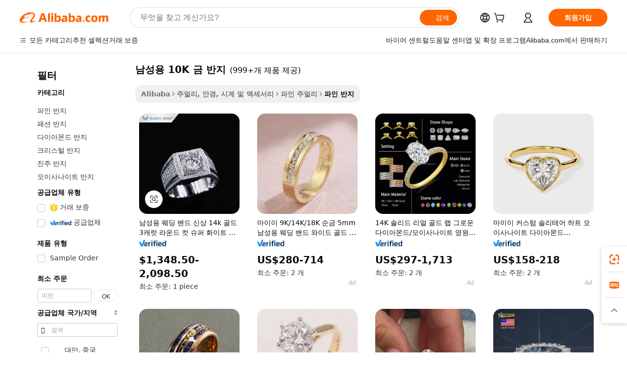

--- FILE ---
content_type: text/html;charset=UTF-8
request_url: https://korean.alibaba.com/g/mens-gold-10k-gold-rings.html
body_size: 190977
content:

<!-- screen_content -->

    <!-- tangram:5410 begin-->
    <!-- tangram:529998 begin-->
    
<!DOCTYPE html>
<html lang="ko" dir="ltr">
  <head>
        <script>
      window.__BB = {
        scene: window.__bb_scene || 'traffic-free-goods'
      };
      window.__BB.BB_CWV_IGNORE = {
          lcp_element: ['#icbu-buyer-pc-top-banner'],
          lcp_url: [],
        };
      window._timing = {}
      window._timing.first_start = Date.now();
      window.needLoginInspiration = Boolean(false);
      // 变量用于标记页面首次可见时间
      let firstVisibleTime = null;
      if (typeof document.hidden !== 'undefined') {
        // 页面首次加载时直接统计
        if (!document.hidden) {
          firstVisibleTime = Date.now();
          window.__BB_timex = 1
        } else {
          // 页面不可见时监听 visibilitychange 事件
          document.addEventListener('visibilitychange', () => {
            if (!document.hidden) {
              firstVisibleTime = Date.now();
              window.__BB_timex = firstVisibleTime - window.performance.timing.navigationStart
              window.__BB.firstVisibleTime = window.__BB_timex
              console.log("Page became visible after "+ window.__BB_timex + " ms");
            }
          }, { once: true });  // 确保只触发一次
        }
      } else {
        console.warn('Page Visibility API is not supported in this browser.');
      }
    </script>
        <meta name="data-spm" content="a2700">
        <meta name="aplus-xplug" content="NONE">
        <meta name="aplus-icbu-disable-umid" content="1">
        <meta name="google-translate-customization" content="9de59014edaf3b99-22e1cf3b5ca21786-g00bb439a5e9e5f8f-f">
    <meta name="yandex-verification" content="25a76ba8e4443bb3" />
    <meta name="msvalidate.01" content="E3FBF0E89B724C30844BF17C59608E8F" />
    <meta name="viewport" content="width=device-width, initial-scale=1.0, maximum-scale=5.0, user-scalable=yes">
        <link rel="preconnect" href="https://s.alicdn.com/" crossorigin>
    <link rel="dns-prefetch" href="https://s.alicdn.com">
                        <link rel="preload" href="https://s.alicdn.com/@g/alilog/??aplus_plugin_icbufront/index.js,mlog/aplus_v2.js" as="script">
        <link rel="preload" href="https://s.alicdn.com/@img/imgextra/i2/O1CN0153JdbU26g4bILVOyC_!!6000000007690-2-tps-418-58.png" as="image">
        <script>
            window.__APLUS_ABRATE__ = {
        perf_group: 'base64cached',
        scene: "traffic-free-goods",
      };
    </script>
    <meta name="aplus-mmstat-timeout" content="15000">
        <meta content="text/html; charset=utf-8" http-equiv="Content-Type">
          <title>시간을 초월하는 우아함, 전문가의 손길로 제작된 남성용 10K 금 반지를 비즈니스 구매자를 위해 만나보세요.</title>
      <meta name="keywords" content="gold rings,textured gold ring,gold filled ring">
      <meta name="description" content="완벽한 남성용 10K 금 반지은 당신의 스타일을 향상시키는 데 도움을 줄 수 있습니다. 까다로운 소비자를 위해, 시대를 초월하는 우아함과 비할 데 없는 탁월함을 찾아보세요.">
            <meta name="pagetiming-rate" content="9">
      <meta name="pagetiming-resource-rate" content="4">
                    <link rel="canonical" href="https://korean.alibaba.com/g/mens-gold-10k-gold-rings.html">
                              <link rel="alternate" hreflang="fr" href="https://french.alibaba.com/g/mens-gold-10k-gold-rings.html">
                  <link rel="alternate" hreflang="de" href="https://german.alibaba.com/g/mens-gold-10k-gold-rings.html">
                  <link rel="alternate" hreflang="pt" href="https://portuguese.alibaba.com/g/mens-gold-10k-gold-rings.html">
                  <link rel="alternate" hreflang="it" href="https://italian.alibaba.com/g/mens-gold-10k-gold-rings.html">
                  <link rel="alternate" hreflang="es" href="https://spanish.alibaba.com/g/mens-gold-10k-gold-rings.html">
                  <link rel="alternate" hreflang="ru" href="https://russian.alibaba.com/g/mens-gold-10k-gold-rings.html">
                  <link rel="alternate" hreflang="ko" href="https://korean.alibaba.com/g/mens-gold-10k-gold-rings.html">
                  <link rel="alternate" hreflang="ar" href="https://arabic.alibaba.com/g/mens-gold-10k-gold-rings.html">
                  <link rel="alternate" hreflang="ja" href="https://japanese.alibaba.com/g/mens-gold-10k-gold-rings.html">
                  <link rel="alternate" hreflang="tr" href="https://turkish.alibaba.com/g/mens-gold-10k-gold-rings.html">
                  <link rel="alternate" hreflang="th" href="https://thai.alibaba.com/g/mens-gold-10k-gold-rings.html">
                  <link rel="alternate" hreflang="vi" href="https://vietnamese.alibaba.com/g/mens-gold-10k-gold-rings.html">
                  <link rel="alternate" hreflang="nl" href="https://dutch.alibaba.com/g/mens-gold-10k-gold-rings.html">
                  <link rel="alternate" hreflang="he" href="https://hebrew.alibaba.com/g/mens-gold-10k-gold-rings.html">
                  <link rel="alternate" hreflang="id" href="https://indonesian.alibaba.com/g/mens-gold-10k-gold-rings.html">
                  <link rel="alternate" hreflang="hi" href="https://hindi.alibaba.com/g/mens-gold-10k-gold-rings.html">
                  <link rel="alternate" hreflang="en" href="https://www.alibaba.com/showroom/mens-gold-10k-gold-rings.html">
                  <link rel="alternate" hreflang="zh" href="https://chinese.alibaba.com/g/mens-gold-10k-gold-rings.html">
                  <link rel="alternate" hreflang="x-default" href="https://www.alibaba.com/showroom/mens-gold-10k-gold-rings.html">
                                        <script>
      // Aplus 配置自动打点
      var queue = window.goldlog_queue || (window.goldlog_queue = []);
      var tags = ["button", "a", "div", "span", "i", "svg", "input", "li", "tr"];
      queue.push(
        {
          action: 'goldlog.appendMetaInfo',
          arguments: [
            'aplus-auto-exp',
            [
              {
                logkey: '/sc.ug_msite.new_product_exp',
                cssSelector: '[data-spm-exp]',
                props: ["data-spm-exp"],
              },
              {
                logkey: '/sc.ug_pc.seolist_product_exp',
                cssSelector: '.traffic-card-gallery',
                props: ["data-spm-exp"],
              }
            ]
          ]
        }
      )
      queue.push({
        action: 'goldlog.setMetaInfo',
        arguments: ['aplus-auto-clk', JSON.stringify(tags.map(tag =>({
          "logkey": "/sc.ug_msite.new_product_clk",
          tag,
          "filter": "data-spm-clk",
          "props": ["data-spm-clk"]
        })))],
      });
    </script>
  </head>
  <div id="icbu-header"><div id="the-new-header" data-version="4.4.0" data-tnh-auto-exp="tnh-expose" data-scenes="search-products" style="position: relative;background-color: #fff;border-bottom: 1px solid #ddd;box-sizing: border-box; font-family:Inter,SF Pro Text,Roboto,Helvetica Neue,Helvetica,Tahoma,Arial,PingFang SC,Microsoft YaHei;"><div style="display: flex;align-items:center;height: 72px;min-width: 1200px;max-width: 1580px;margin: 0 auto;padding: 0 40px;box-sizing: border-box;"><img style="height: 29px; width: 209px;" src="https://s.alicdn.com/@img/imgextra/i2/O1CN0153JdbU26g4bILVOyC_!!6000000007690-2-tps-418-58.png" alt="" /></div><div style="min-width: 1200px;max-width: 1580px;margin: 0 auto;overflow: hidden;font-size: 14px;display: flex;justify-content: space-between;padding: 0 40px;box-sizing: border-box;"><div style="display: flex; align-items: center; justify-content: space-between"><div style="position: relative; height: 36px; padding: 0 28px 0 20px">All categories</div><div style="position: relative; height: 36px; padding-right: 28px">Featured selections</div><div style="position: relative; height: 36px">Trade Assurance</div></div><div style="display: flex; align-items: center; justify-content: space-between"><div style="position: relative; height: 36px; padding-right: 28px">Buyer Central</div><div style="position: relative; height: 36px; padding-right: 28px">Help Center</div><div style="position: relative; height: 36px; padding-right: 28px">Get the app</div><div style="position: relative; height: 36px">Become a supplier</div></div></div></div></div></div>
  <body data-spm="7724857" style="min-height: calc(100vh + 1px)"><script 
id="beacon-aplus"   
src="//s.alicdn.com/@g/alilog/??aplus_plugin_icbufront/index.js,mlog/aplus_v2.js"
exparams="aplus=async&userid=&aplus&ali_beacon_id=&ali_apache_id=&ali_apache_track=&ali_apache_tracktmp=&eagleeye_traceid=21030aa317687658765588169e12fe&ip=3%2e142%2e187%2e240&dmtrack_c={ali%5fresin%5ftrace%3dse%5frst%3dnull%7csp%5fviewtype%3dY%7cset%3d3%7cser%3d1007%7cpageId%3d08316bcb4b9d4700aa81e4b21b9b20fe%7cm%5fpageid%3dnull%7cpvmi%3d07f5b18284354a068abbb8e351a3b350%7csek%5fsepd%3d%25EB%2582%25A8%25EC%2584%25B1%25EC%259A%25A9%2b10K%2b%25EA%25B8%2588%2b%25EB%25B0%2598%25EC%25A7%2580%7csek%3dmens%2bgold%2b10k%2bgold%2brings%7cse%5fpn%3d1%7cp4pid%3dde1c42c0%2dd50b%2d4271%2dac55%2da71a563632a7%7csclkid%3dnull%7cforecast%5fpost%5fcate%3dnull%7cseo%5fnew%5fuser%5fflag%3dfalse%7ccategoryId%3d201651601%7cseo%5fsearch%5fmodel%5fupgrade%5fv2%3d2025070801%7cseo%5fmodule%5fcard%5f20240624%3d202406242%7clong%5ftext%5fgoogle%5ftranslate%5fv2%3d2407142%7cseo%5fcontent%5ftd%5fbottom%5ftext%5fupdate%5fkey%3d2025070801%7cseo%5fsearch%5fmodel%5fupgrade%5fv3%3d2025072201%7cseo%5fsearch%5fmodel%5fmulti%5fupgrade%5fv3%3d2025081101%7cdamo%5falt%5freplace%3dnull%7cwap%5fcross%3d2007659%7cwap%5fcs%5faction%3d2005494%7cAPP%5fVisitor%5fActive%3d26705%7cseo%5fshowroom%5fgoods%5fmix%3d2005244%7cseo%5fdefault%5fcached%5flong%5ftext%5ffrom%5fnew%5fkeyword%5fstep%3d2024122502%7cshowroom%5fgeneral%5ftemplate%3d2005292%7cwap%5fcs%5ftext%3dnull%7cstructured%5fdata%3d2025052702%7cseo%5fmulti%5fstyle%5ftext%5fupdate%3d2511181%7cpc%5fnew%5fheader%3dnull%7cseo%5fmeta%5fcate%5ftemplate%5fv1%3d2025042401%7cseo%5fmeta%5ftd%5fsearch%5fkeyword%5fstep%5fv1%3d2025040999%7cshowroom%5fft%5flong%5ftext%5fbaks%3d80802%7cseo%5ffirstcache%3d2025121601%7cAPP%5fGrowing%5fBuyer%5fHigh%5fIntent%5fActive%3d25488%7cshowroom%5fpc%5fv2019%3d2104%7cAPP%5fProspecting%5fBuyer%3d26712%7ccache%5fcontrol%3d2481986%7cAPP%5fChurned%5fCore%5fBuyer%3d25461%7cseo%5fdefault%5fcached%5flong%5ftext%5fstep%3d24110802%7camp%5flighthouse%5fscore%5fimage%3d19657%7cseo%5fft%5ftranslate%5fgemini%3d25012003%7cwap%5fnode%5fssr%3d2015725%7cdataphant%5fopen%3d27030%7clongtext%5fmulti%5fstyle%5fexpand%5frussian%3d2510142%7cseo%5flongtext%5fgoogle%5fdata%5fsection%3d25021702%7cindustry%5fpopular%5ffloor%3dnull%7cwap%5fad%5fgoods%5fproduct%5finterval%3dnull%7cseo%5fgoods%5fbootom%5fwholesale%5flink%3dnull%7cseo%5fkeyword%5faatest%3d6%7cseo%5fmiddle%5fwholesale%5flink%3dnull%7cft%5flong%5ftext%5fenpand%5fstep2%3d121602%7cseo%5fft%5flongtext%5fexpand%5fstep3%3d25012102%7cseo%5fwap%5fheadercard%3d2006288%7cAPP%5fChurned%5fInactive%5fVisitor%3d25497%7cAPP%5fGrowing%5fBuyer%5fHigh%5fIntent%5fInactive%3d25484%7cseo%5fmeta%5ftd%5fmulti%5fkey%3d2025061801%7ctop%5frecommend%5f20250120%3d202501201%7clongtext%5fmulti%5fstyle%5fexpand%5ffrench%5fcopy%3d25091802%7clongtext%5fmulti%5fstyle%5fexpand%5ffrench%5fcopy%5fcopy%3d25092502%7cseo%5ffloor%5fexp%3dnull%7cseo%5fshowroom%5falgo%5flink%3d17764%7cseo%5fmeta%5ftd%5faib%5fgeneral%5fkey%3d2025091900%7ccountry%5findustry%3d202311033%7cpc%5ffree%5fswitchtosearch%3d2020529%7cshowroom%5fft%5flong%5ftext%5fenpand%5fstep1%3d101102%7cseo%5fshowroom%5fnorel%3dnull%7cplp%5fstyle%5f25%5fpc%3d202505222%7cseo%5fggs%5flayer%3d10010%7cquery%5fmutil%5flang%5ftranslate%3d2025060300%7cAPP%5fChurned%5fBuyer%3d25465%7cstream%5frender%5fperf%5fopt%3d2309181%7cwap%5fgoods%3d2007383%7cseo%5fshowroom%5fsimilar%5f20240614%3d202406142%7cchinese%5fopen%3d6307%7cquery%5fgpt%5ftranslate%3d20240820%7cad%5fproduct%5finterval%3dnull%7camp%5fto%5fpwa%3d2007359%7cplp%5faib%5fmulti%5fai%5fmeta%3d20250401%7cwap%5fsupplier%5fcontent%3dnull%7cpc%5ffree%5frefactoring%3d20220315%7csso%5foem%5ffloor%3d30031%7cAPP%5fGrowing%5fBuyer%5fInactive%3d25476%7cseo%5fpc%5fnew%5fview%5f20240807%3d202408072%7cseo%5fbottom%5ftext%5fentity%5fkey%5fcopy%3d2025062400%7cstream%5frender%3d433763%7cseo%5fmodule%5fcard%5f20240424%3d202404241%7cseo%5ftitle%5freplace%5f20191226%3d5841%7clongtext%5fmulti%5fstyle%5fexpand%3d25090802%7cgoogleweblight%3d6516%7clighthouse%5fbase64%3d2005760%7cseo%5fsearch%5fen%5fsearch%5ftype%3d2025112400%7cAPP%5fProspecting%5fBuyer%5fActive%3d26719%7cad%5fgoods%5fproduct%5finterval%3dnull%7cseo%5fbottom%5fdeep%5fextend%5fkw%5fkey%3d2025071101%7clongtext%5fmulti%5fstyle%5fexpand%5fturkish%3d25102801%7cilink%5fuv%3d20240911%7cwap%5flist%5fwakeup%3d2005832%7ctpp%5fcrosslink%5fpc%3d20205311%7cseo%5ftop%5fbooth%3d18501%7cAPP%5fGrowing%5fBuyer%5fLess%5fActive%3d25472%7cseo%5fsearch%5fmodel%5fupgrade%5frank%3d2025092401%7cgoodslayer%3d7977%7cft%5flong%5ftext%5ftranslate%5fexpand%5fstep1%3d24110802%7cseo%5fheaderstyle%5ftraffic%5fkey%5fv1%3d2025072100%7ccrosslink%5fswitch%3d2008141%7cp4p%5foutline%3d20240328%7cseo%5fmeta%5ftd%5faib%5fv2%5fkey%3d2025091800%7crts%5fmulti%3d2008404%7cAPP%5fVisitor%5fLess%5fActive%3d26698%7cplp%5fstyle%5f25%3d202505192%7ccdn%5fvm%3d2007368%7cwap%5fad%5fproduct%5finterval%3dnull%7cseo%5fsearch%5fmodel%5fmulti%5fupgrade%5frank%3d2025092401%7cpc%5fcard%5fshare%3d2025081201%7cAPP%5fGrowing%5fBuyer%5fHigh%5fIntent%5fLess%5fActive%3d25479%7cgoods%5ftitle%5fsubstitute%3d9619%7cwap%5fscreen%5fexp%3d2025081400%7creact%5fheader%5ftest%3d202502182%7cpc%5fcs%5fcolor%3dnull%7cshowroom%5fft%5flong%5ftext%5ftest%3d72502%7cone%5ftap%5flogin%5fABTest%3d202308153%7cseo%5fhyh%5fshow%5ftags%3dnull%7cplp%5fstructured%5fdata%3d2508182%7cguide%5fdelete%3d2008526%7cseo%5findustry%5ftemplate%3dnull%7cseo%5fmeta%5ftd%5fmulti%5fes%5fkey%3d2025073101%7cseo%5fshowroom%5fdata%5fmix%3d19888%7csso%5ftop%5franking%5ffloor%3d20031%7cseo%5ftd%5fdeep%5fupgrade%5fkey%5fv3%3d2025081101%7cwap%5fue%5fone%3d2025111401%7cshowroom%5fto%5frts%5flink%3d2008480%7ccountrysearch%5ftest%3dnull%7cchannel%5famp%5fto%5fpwa%3d2008435%7cseo%5fmulti%5fstyles%5flong%5ftext%3d2503172%7cseo%5fmeta%5ftext%5fmutli%5fcate%5ftemplate%5fv1%3d2025080801%7cseo%5fdefault%5fcached%5fmutil%5flong%5ftext%5fstep%3d24110436%7cseo%5faction%5fpoint%5ftype%3d22823%7cseo%5faib%5ftd%5flaunch%5f20240828%5fcopy%3d202408282%7cseo%5fshowroom%5fwholesale%5flink%3dnull%7cseo%5fperf%5fimprove%3d2023999%7cseo%5fwap%5flist%5fbounce%5f01%3d2063%7cseo%5fwap%5flist%5fbounce%5f02%3d2128%7cAPP%5fGrowing%5fBuyer%5fActive%3d25492%7cvideolayer%3dnull%7cvideo%5fplay%3d2006036%7cAPP%5fChurned%5fMember%5fInactive%3d25499%7cseo%5fgoogle%5fnew%5fstruct%3d438326%7ctpp%5ftrace%3dseoKeyword%2dseoKeyword%5fv3%2dproduct%2dPRODUCT%5fFAIL}&pageid=038ebbf021032d8d1768765876&hn=ensearchweb033003045141%2erg%2dus%2deast%2eus68&asid=AQAAAAC0OW1pFTptUAAAAACMp4bD9sQGUw==&treq=&tres=" async>
</script>
            <style>body{background-color:white;}.no-scrollbar.il-sticky.il-top-0.il-max-h-\[100vh\].il-w-\[200px\].il-flex-shrink-0.il-flex-grow-0.il-overflow-y-scroll{background-color:#FFF;padding-left:12px}</style>
                    <!-- tangram:530006 begin-->
<!--  -->
 <style>
   @keyframes il-spin {
     to {
       transform: rotate(360deg);
     }
   }
   @keyframes il-pulse {
     50% {
       opacity: 0.5;
     }
   }
   .traffic-card-gallery {display: flex;position: relative;flex-direction: column;justify-content: flex-start;border-radius: 0.5rem;background-color: #fff;padding: 0.5rem 0.5rem 1rem;overflow: hidden;font-size: 0.75rem;line-height: 1rem;}
   .traffic-card-list {display: flex;position: relative;flex-direction: row;justify-content: flex-start;border-bottom-width: 1px;background-color: #fff;padding: 1rem;height: 292px;overflow: hidden;font-size: 0.75rem;line-height: 1rem;}
   .product-price {
     b {
       font-size: 22px;
     }
   }
   .skel-loading {
       animation: il-pulse 2s cubic-bezier(0.4, 0, 0.6, 1) infinite;background-color: hsl(60, 4.8%, 95.9%);
   }
 </style>
<div id="first-cached-card">
  <div style="box-sizing:border-box;display: flex;position: absolute;left: 0;right: 0;margin: 0 auto;z-index: 1;min-width: 1200px;max-width: 1580px;padding: 0.75rem 3.25rem 0;pointer-events: none;">
    <!--页面左侧区域-->
    <div style="width: 200px;padding-top: 1rem;padding-left:12px; background-color: #fff;border-radius: 0.25rem">
      <div class="skel-loading" style="height: 1.5rem;width: 50%;border-radius: 0.25rem;"></div>
      <div style="margin-top: 1rem;margin-bottom: 1rem;">
        <div class="skel-loading" style="height: 1rem;width: calc(100% * 5 / 6);"></div>
        <div
          class="skel-loading"
          style="margin-top: 1rem;height: 1rem;width: calc(100% * 8 / 12);"
        ></div>
        <div class="skel-loading" style="margin-top: 1rem;height: 1rem;width: 75%;"></div>
        <div
          class="skel-loading"
          style="margin-top: 1rem;height: 1rem;width: calc(100% * 7 / 12);"
        ></div>
      </div>
      <div class="skel-loading" style="height: 1.5rem;width: 50%;border-radius: 0.25rem;"></div>
      <div style="margin-top: 1rem;margin-bottom: 1rem;">
        <div class="skel-loading" style="height: 1rem;width: calc(100% * 5 / 6);"></div>
        <div
          class="skel-loading"
          style="margin-top: 1rem;height: 1rem;width: calc(100% * 8 / 12);"
        ></div>
        <div class="skel-loading" style="margin-top: 1rem;height: 1rem;width: 75%;"></div>
        <div
          class="skel-loading"
          style="margin-top: 1rem;height: 1rem;width: calc(100% * 7 / 12);"
        ></div>
      </div>
      <div class="skel-loading" style="height: 1.5rem;width: 50%;border-radius: 0.25rem;"></div>
      <div style="margin-top: 1rem;margin-bottom: 1rem;">
        <div class="skel-loading" style="height: 1rem;width: calc(100% * 5 / 6);"></div>
        <div
          class="skel-loading"
          style="margin-top: 1rem;height: 1rem;width: calc(100% * 8 / 12);"
        ></div>
        <div class="skel-loading" style="margin-top: 1rem;height: 1rem;width: 75%;"></div>
        <div
          class="skel-loading"
          style="margin-top: 1rem;height: 1rem;width: calc(100% * 7 / 12);"
        ></div>
      </div>
      <div class="skel-loading" style="height: 1.5rem;width: 50%;border-radius: 0.25rem;"></div>
      <div style="margin-top: 1rem;margin-bottom: 1rem;">
        <div class="skel-loading" style="height: 1rem;width: calc(100% * 5 / 6);"></div>
        <div
          class="skel-loading"
          style="margin-top: 1rem;height: 1rem;width: calc(100% * 8 / 12);"
        ></div>
        <div class="skel-loading" style="margin-top: 1rem;height: 1rem;width: 75%;"></div>
        <div
          class="skel-loading"
          style="margin-top: 1rem;height: 1rem;width: calc(100% * 7 / 12);"
        ></div>
      </div>
      <div class="skel-loading" style="height: 1.5rem;width: 50%;border-radius: 0.25rem;"></div>
      <div style="margin-top: 1rem;margin-bottom: 1rem;">
        <div class="skel-loading" style="height: 1rem;width: calc(100% * 5 / 6);"></div>
        <div
          class="skel-loading"
          style="margin-top: 1rem;height: 1rem;width: calc(100% * 8 / 12);"
        ></div>
        <div class="skel-loading" style="margin-top: 1rem;height: 1rem;width: 75%;"></div>
        <div
          class="skel-loading"
          style="margin-top: 1rem;height: 1rem;width: calc(100% * 7 / 12);"
        ></div>
      </div>
      <div class="skel-loading" style="height: 1.5rem;width: 50%;border-radius: 0.25rem;"></div>
      <div style="margin-top: 1rem;margin-bottom: 1rem;">
        <div class="skel-loading" style="height: 1rem;width: calc(100% * 5 / 6);"></div>
        <div
          class="skel-loading"
          style="margin-top: 1rem;height: 1rem;width: calc(100% * 8 / 12);"
        ></div>
        <div class="skel-loading" style="margin-top: 1rem;height: 1rem;width: 75%;"></div>
        <div
          class="skel-loading"
          style="margin-top: 1rem;height: 1rem;width: calc(100% * 7 / 12);"
        ></div>
      </div>
    </div>
    <!--页面主体区域-->
    <div style="flex: 1 1 0%; overflow: hidden;padding: 0.5rem 0.5rem 0.5rem 1.5rem">
      <div style="height: 1.25rem;margin-bottom: 1rem;"></div>
      <!-- keywords -->
      <div style="margin-bottom: 1rem;height: 1.75rem;font-weight: 700;font-size: 1.25rem;line-height: 1.75rem;"></div>
      <!-- longtext -->
            <div style="width: calc(25% - 0.9rem);pointer-events: auto">
        <div class="traffic-card-gallery">
          <!-- ProductImage -->
          <a href="//www.alibaba.com/product-detail/Mens-Wedding-Bands-New-Style-14k_60483593811.html?from=SEO" target="_blank" style="position: relative;margin-bottom: 0.5rem;aspect-ratio: 1;overflow: hidden;border-radius: 0.5rem;">
            <div style="display: flex; overflow: hidden">
              <div style="position: relative;margin: 0;width: 100%;min-width: 0;flex-shrink: 0;flex-grow: 0;flex-basis: 100%;padding: 0;">
                <img style="position: relative; aspect-ratio: 1; width: 100%" src="[data-uri]" loading="eager" />
                <div style="position: absolute;left: 0;bottom: 0;right: 0;top: 0;background-color: #000;opacity: 0.05;"></div>
              </div>
            </div>
          </a>
          <div style="display: flex;flex: 1 1 0%;flex-direction: column;justify-content: space-between;">
            <div>
              <a class="skel-loading" style="margin-top: 0.5rem;display:inline-block;width:100%;height:1rem;" href="//www.alibaba.com/product-detail/Mens-Wedding-Bands-New-Style-14k_60483593811.html" target="_blank"></a>
              <a class="skel-loading" style="margin-top: 0.125rem;display:inline-block;width:100%;height:1rem;" href="//www.alibaba.com/product-detail/Mens-Wedding-Bands-New-Style-14k_60483593811.html" target="_blank"></a>
              <div class="skel-loading" style="margin-top: 0.25rem;height:1.625rem;width:75%"></div>
              <div class="skel-loading" style="margin-top: 0.5rem;height: 1rem;width:50%"></div>
              <div class="skel-loading" style="margin-top:0.25rem;height:1rem;width:25%"></div>
            </div>
          </div>

        </div>
      </div>

    </div>
  </div>
</div>
<!-- tangram:530006 end-->
            <style>
.component-left-filter-callback{display:flex;position:relative;margin-top:10px;height:1200px}.component-left-filter-callback img{width:200px}.component-left-filter-callback i{position:absolute;top:5%;left:50%}.related-search-wrapper{padding:.5rem;--tw-bg-opacity: 1;background-color:#fff;background-color:rgba(255,255,255,var(--tw-bg-opacity, 1));border-width:1px;border-color:var(--input)}.related-search-wrapper .related-search-box{margin:12px 16px}.related-search-wrapper .related-search-box .related-search-title{display:inline;float:start;color:#666;word-wrap:break-word;margin-right:12px;width:13%}.related-search-wrapper .related-search-box .related-search-content{display:flex;flex-wrap:wrap}.related-search-wrapper .related-search-box .related-search-content .related-search-link{margin-right:12px;width:23%;overflow:hidden;color:#666;text-overflow:ellipsis;white-space:nowrap}.product-title img{margin-right:.5rem;display:inline-block;height:1rem;vertical-align:sub}.product-price b{font-size:22px}.similar-icon{position:absolute;bottom:12px;z-index:2;right:12px}.rfq-card{display:inline-block;position:relative;box-sizing:border-box;margin-bottom:36px}.rfq-card .rfq-card-content{display:flex;position:relative;flex-direction:column;align-items:flex-start;background-size:cover;background-color:#fff;padding:12px;width:100%;height:100%}.rfq-card .rfq-card-content .rfq-card-icon{margin-top:50px}.rfq-card .rfq-card-content .rfq-card-icon img{width:45px}.rfq-card .rfq-card-content .rfq-card-top-title{margin-top:14px;color:#222;font-weight:400;font-size:16px}.rfq-card .rfq-card-content .rfq-card-title{margin-top:24px;color:#333;font-weight:800;font-size:20px}.rfq-card .rfq-card-content .rfq-card-input-box{margin-top:24px;width:100%}.rfq-card .rfq-card-content .rfq-card-input-box textarea{box-sizing:border-box;border:1px solid #ddd;border-radius:4px;background-color:#fff;padding:9px 12px;width:100%;height:88px;resize:none;color:#666;font-weight:400;font-size:13px;font-family:inherit}.rfq-card .rfq-card-content .rfq-card-button{margin-top:24px;border:1px solid #666;border-radius:16px;background-color:#fff;width:67%;color:#000;font-weight:700;font-size:14px;line-height:30px;text-align:center}[data-modulename^=ProductList-] div{contain-intrinsic-size:auto 500px}.traffic-card-gallery:hover{--tw-shadow: 0px 2px 6px 2px rgba(0,0,0,.12157);--tw-shadow-colored: 0px 2px 6px 2px var(--tw-shadow-color);box-shadow:0 0 #0000,0 0 #0000,0 2px 6px 2px #0000001f;box-shadow:var(--tw-ring-offset-shadow, 0 0 rgba(0,0,0,0)),var(--tw-ring-shadow, 0 0 rgba(0,0,0,0)),var(--tw-shadow);z-index:10}.traffic-card-gallery{position:relative;display:flex;flex-direction:column;justify-content:flex-start;overflow:hidden;border-radius:.75rem;--tw-bg-opacity: 1;background-color:#fff;background-color:rgba(255,255,255,var(--tw-bg-opacity, 1));padding:.5rem;font-size:.75rem;line-height:1rem}.traffic-card-list{position:relative;display:flex;height:292px;flex-direction:row;justify-content:flex-start;overflow:hidden;border-bottom-width:1px;--tw-bg-opacity: 1;background-color:#fff;background-color:rgba(255,255,255,var(--tw-bg-opacity, 1));padding:1rem;font-size:.75rem;line-height:1rem}.traffic-card-g-industry:hover{--tw-shadow: 0 0 10px rgba(0,0,0,.1);--tw-shadow-colored: 0 0 10px var(--tw-shadow-color);box-shadow:0 0 #0000,0 0 #0000,0 0 10px #0000001a;box-shadow:var(--tw-ring-offset-shadow, 0 0 rgba(0,0,0,0)),var(--tw-ring-shadow, 0 0 rgba(0,0,0,0)),var(--tw-shadow)}.traffic-card-g-industry{position:relative;border-radius:var(--radius);--tw-bg-opacity: 1;background-color:#fff;background-color:rgba(255,255,255,var(--tw-bg-opacity, 1));padding:1.25rem .75rem .75rem;font-size:.875rem;line-height:1.25rem}.module-filter-section-wrapper{max-height:none!important;overflow-x:hidden}*,:before,:after{--tw-border-spacing-x: 0;--tw-border-spacing-y: 0;--tw-translate-x: 0;--tw-translate-y: 0;--tw-rotate: 0;--tw-skew-x: 0;--tw-skew-y: 0;--tw-scale-x: 1;--tw-scale-y: 1;--tw-pan-x: ;--tw-pan-y: ;--tw-pinch-zoom: ;--tw-scroll-snap-strictness: proximity;--tw-gradient-from-position: ;--tw-gradient-via-position: ;--tw-gradient-to-position: ;--tw-ordinal: ;--tw-slashed-zero: ;--tw-numeric-figure: ;--tw-numeric-spacing: ;--tw-numeric-fraction: ;--tw-ring-inset: ;--tw-ring-offset-width: 0px;--tw-ring-offset-color: #fff;--tw-ring-color: rgba(59, 130, 246, .5);--tw-ring-offset-shadow: 0 0 rgba(0,0,0,0);--tw-ring-shadow: 0 0 rgba(0,0,0,0);--tw-shadow: 0 0 rgba(0,0,0,0);--tw-shadow-colored: 0 0 rgba(0,0,0,0);--tw-blur: ;--tw-brightness: ;--tw-contrast: ;--tw-grayscale: ;--tw-hue-rotate: ;--tw-invert: ;--tw-saturate: ;--tw-sepia: ;--tw-drop-shadow: ;--tw-backdrop-blur: ;--tw-backdrop-brightness: ;--tw-backdrop-contrast: ;--tw-backdrop-grayscale: ;--tw-backdrop-hue-rotate: ;--tw-backdrop-invert: ;--tw-backdrop-opacity: ;--tw-backdrop-saturate: ;--tw-backdrop-sepia: ;--tw-contain-size: ;--tw-contain-layout: ;--tw-contain-paint: ;--tw-contain-style: }::backdrop{--tw-border-spacing-x: 0;--tw-border-spacing-y: 0;--tw-translate-x: 0;--tw-translate-y: 0;--tw-rotate: 0;--tw-skew-x: 0;--tw-skew-y: 0;--tw-scale-x: 1;--tw-scale-y: 1;--tw-pan-x: ;--tw-pan-y: ;--tw-pinch-zoom: ;--tw-scroll-snap-strictness: proximity;--tw-gradient-from-position: ;--tw-gradient-via-position: ;--tw-gradient-to-position: ;--tw-ordinal: ;--tw-slashed-zero: ;--tw-numeric-figure: ;--tw-numeric-spacing: ;--tw-numeric-fraction: ;--tw-ring-inset: ;--tw-ring-offset-width: 0px;--tw-ring-offset-color: #fff;--tw-ring-color: rgba(59, 130, 246, .5);--tw-ring-offset-shadow: 0 0 rgba(0,0,0,0);--tw-ring-shadow: 0 0 rgba(0,0,0,0);--tw-shadow: 0 0 rgba(0,0,0,0);--tw-shadow-colored: 0 0 rgba(0,0,0,0);--tw-blur: ;--tw-brightness: ;--tw-contrast: ;--tw-grayscale: ;--tw-hue-rotate: ;--tw-invert: ;--tw-saturate: ;--tw-sepia: ;--tw-drop-shadow: ;--tw-backdrop-blur: ;--tw-backdrop-brightness: ;--tw-backdrop-contrast: ;--tw-backdrop-grayscale: ;--tw-backdrop-hue-rotate: ;--tw-backdrop-invert: ;--tw-backdrop-opacity: ;--tw-backdrop-saturate: ;--tw-backdrop-sepia: ;--tw-contain-size: ;--tw-contain-layout: ;--tw-contain-paint: ;--tw-contain-style: }*,:before,:after{box-sizing:border-box;border-width:0;border-style:solid;border-color:#e5e7eb}:before,:after{--tw-content: ""}html,:host{line-height:1.5;-webkit-text-size-adjust:100%;-moz-tab-size:4;-o-tab-size:4;tab-size:4;font-family:ui-sans-serif,system-ui,-apple-system,Segoe UI,Roboto,Ubuntu,Cantarell,Noto Sans,sans-serif,"Apple Color Emoji","Segoe UI Emoji",Segoe UI Symbol,"Noto Color Emoji";font-feature-settings:normal;font-variation-settings:normal;-webkit-tap-highlight-color:transparent}body{margin:0;line-height:inherit}hr{height:0;color:inherit;border-top-width:1px}abbr:where([title]){text-decoration:underline;-webkit-text-decoration:underline dotted;text-decoration:underline dotted}h1,h2,h3,h4,h5,h6{font-size:inherit;font-weight:inherit}a{color:inherit;text-decoration:inherit}b,strong{font-weight:bolder}code,kbd,samp,pre{font-family:ui-monospace,SFMono-Regular,Menlo,Monaco,Consolas,Liberation Mono,Courier New,monospace;font-feature-settings:normal;font-variation-settings:normal;font-size:1em}small{font-size:80%}sub,sup{font-size:75%;line-height:0;position:relative;vertical-align:baseline}sub{bottom:-.25em}sup{top:-.5em}table{text-indent:0;border-color:inherit;border-collapse:collapse}button,input,optgroup,select,textarea{font-family:inherit;font-feature-settings:inherit;font-variation-settings:inherit;font-size:100%;font-weight:inherit;line-height:inherit;letter-spacing:inherit;color:inherit;margin:0;padding:0}button,select{text-transform:none}button,input:where([type=button]),input:where([type=reset]),input:where([type=submit]){-webkit-appearance:button;background-color:transparent;background-image:none}:-moz-focusring{outline:auto}:-moz-ui-invalid{box-shadow:none}progress{vertical-align:baseline}::-webkit-inner-spin-button,::-webkit-outer-spin-button{height:auto}[type=search]{-webkit-appearance:textfield;outline-offset:-2px}::-webkit-search-decoration{-webkit-appearance:none}::-webkit-file-upload-button{-webkit-appearance:button;font:inherit}summary{display:list-item}blockquote,dl,dd,h1,h2,h3,h4,h5,h6,hr,figure,p,pre{margin:0}fieldset{margin:0;padding:0}legend{padding:0}ol,ul,menu{list-style:none;margin:0;padding:0}dialog{padding:0}textarea{resize:vertical}input::-moz-placeholder,textarea::-moz-placeholder{opacity:1;color:#9ca3af}input::placeholder,textarea::placeholder{opacity:1;color:#9ca3af}button,[role=button]{cursor:pointer}:disabled{cursor:default}img,svg,video,canvas,audio,iframe,embed,object{display:block;vertical-align:middle}img,video{max-width:100%;height:auto}[hidden]:where(:not([hidden=until-found])){display:none}:root{--background: hsl(0, 0%, 100%);--foreground: hsl(20, 14.3%, 4.1%);--card: hsl(0, 0%, 100%);--card-foreground: hsl(20, 14.3%, 4.1%);--popover: hsl(0, 0%, 100%);--popover-foreground: hsl(20, 14.3%, 4.1%);--primary: hsl(24, 100%, 50%);--primary-foreground: hsl(60, 9.1%, 97.8%);--secondary: hsl(60, 4.8%, 95.9%);--secondary-foreground: #333;--muted: hsl(60, 4.8%, 95.9%);--muted-foreground: hsl(25, 5.3%, 44.7%);--accent: hsl(60, 4.8%, 95.9%);--accent-foreground: hsl(24, 9.8%, 10%);--destructive: hsl(0, 84.2%, 60.2%);--destructive-foreground: hsl(60, 9.1%, 97.8%);--border: hsl(20, 5.9%, 90%);--input: hsl(20, 5.9%, 90%);--ring: hsl(24.6, 95%, 53.1%);--radius: 1rem}.dark{--background: hsl(20, 14.3%, 4.1%);--foreground: hsl(60, 9.1%, 97.8%);--card: hsl(20, 14.3%, 4.1%);--card-foreground: hsl(60, 9.1%, 97.8%);--popover: hsl(20, 14.3%, 4.1%);--popover-foreground: hsl(60, 9.1%, 97.8%);--primary: hsl(20.5, 90.2%, 48.2%);--primary-foreground: hsl(60, 9.1%, 97.8%);--secondary: hsl(12, 6.5%, 15.1%);--secondary-foreground: hsl(60, 9.1%, 97.8%);--muted: hsl(12, 6.5%, 15.1%);--muted-foreground: hsl(24, 5.4%, 63.9%);--accent: hsl(12, 6.5%, 15.1%);--accent-foreground: hsl(60, 9.1%, 97.8%);--destructive: hsl(0, 72.2%, 50.6%);--destructive-foreground: hsl(60, 9.1%, 97.8%);--border: hsl(12, 6.5%, 15.1%);--input: hsl(12, 6.5%, 15.1%);--ring: hsl(20.5, 90.2%, 48.2%)}*{border-color:#e7e5e4;border-color:var(--border)}body{background-color:#fff;background-color:var(--background);color:#0c0a09;color:var(--foreground)}.il-sr-only{position:absolute;width:1px;height:1px;padding:0;margin:-1px;overflow:hidden;clip:rect(0,0,0,0);white-space:nowrap;border-width:0}.il-invisible{visibility:hidden}.il-fixed{position:fixed}.il-absolute{position:absolute}.il-relative{position:relative}.il-sticky{position:sticky}.il-inset-0{inset:0}.il--bottom-12{bottom:-3rem}.il--top-12{top:-3rem}.il-bottom-0{bottom:0}.il-bottom-2{bottom:.5rem}.il-bottom-3{bottom:.75rem}.il-bottom-4{bottom:1rem}.il-end-0{right:0}.il-end-2{right:.5rem}.il-end-3{right:.75rem}.il-end-4{right:1rem}.il-left-0{left:0}.il-left-3{left:.75rem}.il-right-0{right:0}.il-right-2{right:.5rem}.il-right-3{right:.75rem}.il-start-0{left:0}.il-start-1\/2{left:50%}.il-start-2{left:.5rem}.il-start-3{left:.75rem}.il-start-\[50\%\]{left:50%}.il-top-0{top:0}.il-top-1\/2{top:50%}.il-top-16{top:4rem}.il-top-4{top:1rem}.il-top-\[50\%\]{top:50%}.il-z-10{z-index:10}.il-z-50{z-index:50}.il-z-\[9999\]{z-index:9999}.il-col-span-4{grid-column:span 4 / span 4}.il-m-0{margin:0}.il-m-3{margin:.75rem}.il-m-auto{margin:auto}.il-mx-auto{margin-left:auto;margin-right:auto}.il-my-3{margin-top:.75rem;margin-bottom:.75rem}.il-my-5{margin-top:1.25rem;margin-bottom:1.25rem}.il-my-auto{margin-top:auto;margin-bottom:auto}.\!il-mb-4{margin-bottom:1rem!important}.il--mt-4{margin-top:-1rem}.il-mb-0{margin-bottom:0}.il-mb-1{margin-bottom:.25rem}.il-mb-2{margin-bottom:.5rem}.il-mb-3{margin-bottom:.75rem}.il-mb-4{margin-bottom:1rem}.il-mb-5{margin-bottom:1.25rem}.il-mb-6{margin-bottom:1.5rem}.il-mb-8{margin-bottom:2rem}.il-mb-\[-0\.75rem\]{margin-bottom:-.75rem}.il-mb-\[0\.125rem\]{margin-bottom:.125rem}.il-me-1{margin-right:.25rem}.il-me-2{margin-right:.5rem}.il-me-3{margin-right:.75rem}.il-me-auto{margin-right:auto}.il-mr-1{margin-right:.25rem}.il-mr-2{margin-right:.5rem}.il-ms-1{margin-left:.25rem}.il-ms-4{margin-left:1rem}.il-ms-5{margin-left:1.25rem}.il-ms-8{margin-left:2rem}.il-ms-\[\.375rem\]{margin-left:.375rem}.il-ms-auto{margin-left:auto}.il-mt-0{margin-top:0}.il-mt-0\.5{margin-top:.125rem}.il-mt-1{margin-top:.25rem}.il-mt-2{margin-top:.5rem}.il-mt-3{margin-top:.75rem}.il-mt-4{margin-top:1rem}.il-mt-6{margin-top:1.5rem}.il-line-clamp-1{overflow:hidden;display:-webkit-box;-webkit-box-orient:vertical;-webkit-line-clamp:1}.il-line-clamp-2{overflow:hidden;display:-webkit-box;-webkit-box-orient:vertical;-webkit-line-clamp:2}.il-line-clamp-6{overflow:hidden;display:-webkit-box;-webkit-box-orient:vertical;-webkit-line-clamp:6}.il-inline-block{display:inline-block}.il-inline{display:inline}.il-flex{display:flex}.il-inline-flex{display:inline-flex}.il-grid{display:grid}.il-aspect-square{aspect-ratio:1 / 1}.il-size-5{width:1.25rem;height:1.25rem}.il-h-1{height:.25rem}.il-h-10{height:2.5rem}.il-h-11{height:2.75rem}.il-h-20{height:5rem}.il-h-24{height:6rem}.il-h-3\.5{height:.875rem}.il-h-4{height:1rem}.il-h-40{height:10rem}.il-h-6{height:1.5rem}.il-h-8{height:2rem}.il-h-9{height:2.25rem}.il-h-\[150px\]{height:150px}.il-h-\[152px\]{height:152px}.il-h-\[18\.25rem\]{height:18.25rem}.il-h-\[292px\]{height:292px}.il-h-\[600px\]{height:600px}.il-h-auto{height:auto}.il-h-fit{height:-moz-fit-content;height:fit-content}.il-h-full{height:100%}.il-h-screen{height:100vh}.il-max-h-\[100vh\]{max-height:100vh}.il-w-1\/2{width:50%}.il-w-10{width:2.5rem}.il-w-10\/12{width:83.333333%}.il-w-4{width:1rem}.il-w-6{width:1.5rem}.il-w-64{width:16rem}.il-w-7\/12{width:58.333333%}.il-w-72{width:18rem}.il-w-8{width:2rem}.il-w-8\/12{width:66.666667%}.il-w-9{width:2.25rem}.il-w-9\/12{width:75%}.il-w-\[200px\]{width:200px}.il-w-\[84px\]{width:84px}.il-w-fit{width:-moz-fit-content;width:fit-content}.il-w-full{width:100%}.il-w-screen{width:100vw}.il-min-w-0{min-width:0px}.il-min-w-3{min-width:.75rem}.il-min-w-\[1200px\]{min-width:1200px}.il-max-w-\[1000px\]{max-width:1000px}.il-max-w-\[1580px\]{max-width:1580px}.il-max-w-full{max-width:100%}.il-max-w-lg{max-width:32rem}.il-flex-1{flex:1 1 0%}.il-flex-shrink-0,.il-shrink-0{flex-shrink:0}.il-flex-grow-0,.il-grow-0{flex-grow:0}.il-basis-24{flex-basis:6rem}.il-basis-full{flex-basis:100%}.il-origin-\[--radix-tooltip-content-transform-origin\]{transform-origin:var(--radix-tooltip-content-transform-origin)}.il--translate-x-1\/2{--tw-translate-x: -50%;transform:translate(-50%,var(--tw-translate-y)) rotate(var(--tw-rotate)) skew(var(--tw-skew-x)) skewY(var(--tw-skew-y)) scaleX(var(--tw-scale-x)) scaleY(var(--tw-scale-y));transform:translate(var(--tw-translate-x),var(--tw-translate-y)) rotate(var(--tw-rotate)) skew(var(--tw-skew-x)) skewY(var(--tw-skew-y)) scaleX(var(--tw-scale-x)) scaleY(var(--tw-scale-y))}.il--translate-y-1\/2{--tw-translate-y: -50%;transform:translate(var(--tw-translate-x),-50%) rotate(var(--tw-rotate)) skew(var(--tw-skew-x)) skewY(var(--tw-skew-y)) scaleX(var(--tw-scale-x)) scaleY(var(--tw-scale-y));transform:translate(var(--tw-translate-x),var(--tw-translate-y)) rotate(var(--tw-rotate)) skew(var(--tw-skew-x)) skewY(var(--tw-skew-y)) scaleX(var(--tw-scale-x)) scaleY(var(--tw-scale-y))}.il-translate-x-\[-50\%\]{--tw-translate-x: -50%;transform:translate(-50%,var(--tw-translate-y)) rotate(var(--tw-rotate)) skew(var(--tw-skew-x)) skewY(var(--tw-skew-y)) scaleX(var(--tw-scale-x)) scaleY(var(--tw-scale-y));transform:translate(var(--tw-translate-x),var(--tw-translate-y)) rotate(var(--tw-rotate)) skew(var(--tw-skew-x)) skewY(var(--tw-skew-y)) scaleX(var(--tw-scale-x)) scaleY(var(--tw-scale-y))}.il-translate-y-\[-50\%\]{--tw-translate-y: -50%;transform:translate(var(--tw-translate-x),-50%) rotate(var(--tw-rotate)) skew(var(--tw-skew-x)) skewY(var(--tw-skew-y)) scaleX(var(--tw-scale-x)) scaleY(var(--tw-scale-y));transform:translate(var(--tw-translate-x),var(--tw-translate-y)) rotate(var(--tw-rotate)) skew(var(--tw-skew-x)) skewY(var(--tw-skew-y)) scaleX(var(--tw-scale-x)) scaleY(var(--tw-scale-y))}.il-rotate-90{--tw-rotate: 90deg;transform:translate(var(--tw-translate-x),var(--tw-translate-y)) rotate(90deg) skew(var(--tw-skew-x)) skewY(var(--tw-skew-y)) scaleX(var(--tw-scale-x)) scaleY(var(--tw-scale-y));transform:translate(var(--tw-translate-x),var(--tw-translate-y)) rotate(var(--tw-rotate)) skew(var(--tw-skew-x)) skewY(var(--tw-skew-y)) scaleX(var(--tw-scale-x)) scaleY(var(--tw-scale-y))}@keyframes il-pulse{50%{opacity:.5}}.il-animate-pulse{animation:il-pulse 2s cubic-bezier(.4,0,.6,1) infinite}@keyframes il-spin{to{transform:rotate(360deg)}}.il-animate-spin{animation:il-spin 1s linear infinite}.il-cursor-pointer{cursor:pointer}.il-list-disc{list-style-type:disc}.il-grid-cols-2{grid-template-columns:repeat(2,minmax(0,1fr))}.il-grid-cols-4{grid-template-columns:repeat(4,minmax(0,1fr))}.il-flex-row{flex-direction:row}.il-flex-col{flex-direction:column}.il-flex-col-reverse{flex-direction:column-reverse}.il-flex-wrap{flex-wrap:wrap}.il-flex-nowrap{flex-wrap:nowrap}.il-items-start{align-items:flex-start}.il-items-center{align-items:center}.il-items-baseline{align-items:baseline}.il-justify-start{justify-content:flex-start}.il-justify-end{justify-content:flex-end}.il-justify-center{justify-content:center}.il-justify-between{justify-content:space-between}.il-gap-1{gap:.25rem}.il-gap-1\.5{gap:.375rem}.il-gap-10{gap:2.5rem}.il-gap-2{gap:.5rem}.il-gap-3{gap:.75rem}.il-gap-4{gap:1rem}.il-gap-8{gap:2rem}.il-gap-\[\.0938rem\]{gap:.0938rem}.il-gap-\[\.375rem\]{gap:.375rem}.il-gap-\[0\.125rem\]{gap:.125rem}.\!il-gap-x-5{-moz-column-gap:1.25rem!important;column-gap:1.25rem!important}.\!il-gap-y-5{row-gap:1.25rem!important}.il-space-y-1\.5>:not([hidden])~:not([hidden]){--tw-space-y-reverse: 0;margin-top:calc(.375rem * (1 - var(--tw-space-y-reverse)));margin-top:.375rem;margin-top:calc(.375rem * calc(1 - var(--tw-space-y-reverse)));margin-bottom:0rem;margin-bottom:calc(.375rem * var(--tw-space-y-reverse))}.il-space-y-4>:not([hidden])~:not([hidden]){--tw-space-y-reverse: 0;margin-top:calc(1rem * (1 - var(--tw-space-y-reverse)));margin-top:1rem;margin-top:calc(1rem * calc(1 - var(--tw-space-y-reverse)));margin-bottom:0rem;margin-bottom:calc(1rem * var(--tw-space-y-reverse))}.il-overflow-hidden{overflow:hidden}.il-overflow-y-auto{overflow-y:auto}.il-overflow-y-scroll{overflow-y:scroll}.il-truncate{overflow:hidden;text-overflow:ellipsis;white-space:nowrap}.il-text-ellipsis{text-overflow:ellipsis}.il-whitespace-normal{white-space:normal}.il-whitespace-nowrap{white-space:nowrap}.il-break-normal{word-wrap:normal;word-break:normal}.il-break-words{word-wrap:break-word}.il-break-all{word-break:break-all}.il-rounded{border-radius:.25rem}.il-rounded-2xl{border-radius:1rem}.il-rounded-\[0\.5rem\]{border-radius:.5rem}.il-rounded-\[1\.25rem\]{border-radius:1.25rem}.il-rounded-full{border-radius:9999px}.il-rounded-lg{border-radius:1rem;border-radius:var(--radius)}.il-rounded-md{border-radius:calc(1rem - 2px);border-radius:calc(var(--radius) - 2px)}.il-rounded-sm{border-radius:calc(1rem - 4px);border-radius:calc(var(--radius) - 4px)}.il-rounded-xl{border-radius:.75rem}.il-border,.il-border-\[1px\]{border-width:1px}.il-border-b,.il-border-b-\[1px\]{border-bottom-width:1px}.il-border-solid{border-style:solid}.il-border-none{border-style:none}.il-border-\[\#222\]{--tw-border-opacity: 1;border-color:#222;border-color:rgba(34,34,34,var(--tw-border-opacity, 1))}.il-border-\[\#DDD\]{--tw-border-opacity: 1;border-color:#ddd;border-color:rgba(221,221,221,var(--tw-border-opacity, 1))}.il-border-foreground{border-color:#0c0a09;border-color:var(--foreground)}.il-border-input{border-color:#e7e5e4;border-color:var(--input)}.il-bg-\[\#F8F8F8\]{--tw-bg-opacity: 1;background-color:#f8f8f8;background-color:rgba(248,248,248,var(--tw-bg-opacity, 1))}.il-bg-\[\#d9d9d963\]{background-color:#d9d9d963}.il-bg-accent{background-color:#f5f5f4;background-color:var(--accent)}.il-bg-background{background-color:#fff;background-color:var(--background)}.il-bg-black{--tw-bg-opacity: 1;background-color:#000;background-color:rgba(0,0,0,var(--tw-bg-opacity, 1))}.il-bg-black\/80{background-color:#000c}.il-bg-destructive{background-color:#ef4444;background-color:var(--destructive)}.il-bg-gray-300{--tw-bg-opacity: 1;background-color:#d1d5db;background-color:rgba(209,213,219,var(--tw-bg-opacity, 1))}.il-bg-muted{background-color:#f5f5f4;background-color:var(--muted)}.il-bg-orange-500{--tw-bg-opacity: 1;background-color:#f97316;background-color:rgba(249,115,22,var(--tw-bg-opacity, 1))}.il-bg-popover{background-color:#fff;background-color:var(--popover)}.il-bg-primary{background-color:#f60;background-color:var(--primary)}.il-bg-secondary{background-color:#f5f5f4;background-color:var(--secondary)}.il-bg-transparent{background-color:transparent}.il-bg-white{--tw-bg-opacity: 1;background-color:#fff;background-color:rgba(255,255,255,var(--tw-bg-opacity, 1))}.il-bg-opacity-80{--tw-bg-opacity: .8}.il-bg-cover{background-size:cover}.il-bg-no-repeat{background-repeat:no-repeat}.il-fill-black{fill:#000}.il-object-cover{-o-object-fit:cover;object-fit:cover}.il-p-0{padding:0}.il-p-1{padding:.25rem}.il-p-2{padding:.5rem}.il-p-3{padding:.75rem}.il-p-4{padding:1rem}.il-p-5{padding:1.25rem}.il-p-6{padding:1.5rem}.il-px-2{padding-left:.5rem;padding-right:.5rem}.il-px-3{padding-left:.75rem;padding-right:.75rem}.il-py-0\.5{padding-top:.125rem;padding-bottom:.125rem}.il-py-1\.5{padding-top:.375rem;padding-bottom:.375rem}.il-py-10{padding-top:2.5rem;padding-bottom:2.5rem}.il-py-2{padding-top:.5rem;padding-bottom:.5rem}.il-py-3{padding-top:.75rem;padding-bottom:.75rem}.il-pb-0{padding-bottom:0}.il-pb-3{padding-bottom:.75rem}.il-pb-4{padding-bottom:1rem}.il-pb-8{padding-bottom:2rem}.il-pe-0{padding-right:0}.il-pe-2{padding-right:.5rem}.il-pe-3{padding-right:.75rem}.il-pe-4{padding-right:1rem}.il-pe-6{padding-right:1.5rem}.il-pe-8{padding-right:2rem}.il-pe-\[12px\]{padding-right:12px}.il-pe-\[3\.25rem\]{padding-right:3.25rem}.il-pl-4{padding-left:1rem}.il-ps-0{padding-left:0}.il-ps-2{padding-left:.5rem}.il-ps-3{padding-left:.75rem}.il-ps-4{padding-left:1rem}.il-ps-6{padding-left:1.5rem}.il-ps-8{padding-left:2rem}.il-ps-\[12px\]{padding-left:12px}.il-ps-\[3\.25rem\]{padding-left:3.25rem}.il-pt-10{padding-top:2.5rem}.il-pt-4{padding-top:1rem}.il-pt-5{padding-top:1.25rem}.il-pt-6{padding-top:1.5rem}.il-pt-7{padding-top:1.75rem}.il-text-center{text-align:center}.il-text-start{text-align:left}.il-text-2xl{font-size:1.5rem;line-height:2rem}.il-text-base{font-size:1rem;line-height:1.5rem}.il-text-lg{font-size:1.125rem;line-height:1.75rem}.il-text-sm{font-size:.875rem;line-height:1.25rem}.il-text-xl{font-size:1.25rem;line-height:1.75rem}.il-text-xs{font-size:.75rem;line-height:1rem}.il-font-\[600\]{font-weight:600}.il-font-bold{font-weight:700}.il-font-medium{font-weight:500}.il-font-normal{font-weight:400}.il-font-semibold{font-weight:600}.il-leading-3{line-height:.75rem}.il-leading-4{line-height:1rem}.il-leading-\[1\.43\]{line-height:1.43}.il-leading-\[18px\]{line-height:18px}.il-leading-\[26px\]{line-height:26px}.il-leading-none{line-height:1}.il-tracking-tight{letter-spacing:-.025em}.il-text-\[\#00820D\]{--tw-text-opacity: 1;color:#00820d;color:rgba(0,130,13,var(--tw-text-opacity, 1))}.il-text-\[\#222\]{--tw-text-opacity: 1;color:#222;color:rgba(34,34,34,var(--tw-text-opacity, 1))}.il-text-\[\#444\]{--tw-text-opacity: 1;color:#444;color:rgba(68,68,68,var(--tw-text-opacity, 1))}.il-text-\[\#4B1D1F\]{--tw-text-opacity: 1;color:#4b1d1f;color:rgba(75,29,31,var(--tw-text-opacity, 1))}.il-text-\[\#767676\]{--tw-text-opacity: 1;color:#767676;color:rgba(118,118,118,var(--tw-text-opacity, 1))}.il-text-\[\#D04A0A\]{--tw-text-opacity: 1;color:#d04a0a;color:rgba(208,74,10,var(--tw-text-opacity, 1))}.il-text-\[\#F7421E\]{--tw-text-opacity: 1;color:#f7421e;color:rgba(247,66,30,var(--tw-text-opacity, 1))}.il-text-\[\#FF6600\]{--tw-text-opacity: 1;color:#f60;color:rgba(255,102,0,var(--tw-text-opacity, 1))}.il-text-\[\#f7421e\]{--tw-text-opacity: 1;color:#f7421e;color:rgba(247,66,30,var(--tw-text-opacity, 1))}.il-text-destructive-foreground{color:#fafaf9;color:var(--destructive-foreground)}.il-text-foreground{color:#0c0a09;color:var(--foreground)}.il-text-muted-foreground{color:#78716c;color:var(--muted-foreground)}.il-text-popover-foreground{color:#0c0a09;color:var(--popover-foreground)}.il-text-primary{color:#f60;color:var(--primary)}.il-text-primary-foreground{color:#fafaf9;color:var(--primary-foreground)}.il-text-secondary-foreground{color:#333;color:var(--secondary-foreground)}.il-text-white{--tw-text-opacity: 1;color:#fff;color:rgba(255,255,255,var(--tw-text-opacity, 1))}.il-underline{text-decoration-line:underline}.il-line-through{text-decoration-line:line-through}.il-underline-offset-4{text-underline-offset:4px}.il-opacity-5{opacity:.05}.il-opacity-70{opacity:.7}.il-shadow-\[0_2px_6px_2px_rgba\(0\,0\,0\,0\.12\)\]{--tw-shadow: 0 2px 6px 2px rgba(0,0,0,.12);--tw-shadow-colored: 0 2px 6px 2px var(--tw-shadow-color);box-shadow:0 0 #0000,0 0 #0000,0 2px 6px 2px #0000001f;box-shadow:var(--tw-ring-offset-shadow, 0 0 rgba(0,0,0,0)),var(--tw-ring-shadow, 0 0 rgba(0,0,0,0)),var(--tw-shadow)}.il-shadow-cards{--tw-shadow: 0 0 10px rgba(0,0,0,.1);--tw-shadow-colored: 0 0 10px var(--tw-shadow-color);box-shadow:0 0 #0000,0 0 #0000,0 0 10px #0000001a;box-shadow:var(--tw-ring-offset-shadow, 0 0 rgba(0,0,0,0)),var(--tw-ring-shadow, 0 0 rgba(0,0,0,0)),var(--tw-shadow)}.il-shadow-lg{--tw-shadow: 0 10px 15px -3px rgba(0, 0, 0, .1), 0 4px 6px -4px rgba(0, 0, 0, .1);--tw-shadow-colored: 0 10px 15px -3px var(--tw-shadow-color), 0 4px 6px -4px var(--tw-shadow-color);box-shadow:0 0 #0000,0 0 #0000,0 10px 15px -3px #0000001a,0 4px 6px -4px #0000001a;box-shadow:var(--tw-ring-offset-shadow, 0 0 rgba(0,0,0,0)),var(--tw-ring-shadow, 0 0 rgba(0,0,0,0)),var(--tw-shadow)}.il-shadow-md{--tw-shadow: 0 4px 6px -1px rgba(0, 0, 0, .1), 0 2px 4px -2px rgba(0, 0, 0, .1);--tw-shadow-colored: 0 4px 6px -1px var(--tw-shadow-color), 0 2px 4px -2px var(--tw-shadow-color);box-shadow:0 0 #0000,0 0 #0000,0 4px 6px -1px #0000001a,0 2px 4px -2px #0000001a;box-shadow:var(--tw-ring-offset-shadow, 0 0 rgba(0,0,0,0)),var(--tw-ring-shadow, 0 0 rgba(0,0,0,0)),var(--tw-shadow)}.il-outline-none{outline:2px solid transparent;outline-offset:2px}.il-outline-1{outline-width:1px}.il-ring-offset-background{--tw-ring-offset-color: var(--background)}.il-transition-colors{transition-property:color,background-color,border-color,text-decoration-color,fill,stroke;transition-timing-function:cubic-bezier(.4,0,.2,1);transition-duration:.15s}.il-transition-opacity{transition-property:opacity;transition-timing-function:cubic-bezier(.4,0,.2,1);transition-duration:.15s}.il-transition-transform{transition-property:transform;transition-timing-function:cubic-bezier(.4,0,.2,1);transition-duration:.15s}.il-duration-200{transition-duration:.2s}.il-duration-300{transition-duration:.3s}.il-ease-in-out{transition-timing-function:cubic-bezier(.4,0,.2,1)}@keyframes enter{0%{opacity:1;opacity:var(--tw-enter-opacity, 1);transform:translateZ(0) scaleZ(1) rotate(0);transform:translate3d(var(--tw-enter-translate-x, 0),var(--tw-enter-translate-y, 0),0) scale3d(var(--tw-enter-scale, 1),var(--tw-enter-scale, 1),var(--tw-enter-scale, 1)) rotate(var(--tw-enter-rotate, 0))}}@keyframes exit{to{opacity:1;opacity:var(--tw-exit-opacity, 1);transform:translateZ(0) scaleZ(1) rotate(0);transform:translate3d(var(--tw-exit-translate-x, 0),var(--tw-exit-translate-y, 0),0) scale3d(var(--tw-exit-scale, 1),var(--tw-exit-scale, 1),var(--tw-exit-scale, 1)) rotate(var(--tw-exit-rotate, 0))}}.il-animate-in{animation-name:enter;animation-duration:.15s;--tw-enter-opacity: initial;--tw-enter-scale: initial;--tw-enter-rotate: initial;--tw-enter-translate-x: initial;--tw-enter-translate-y: initial}.il-fade-in-0{--tw-enter-opacity: 0}.il-zoom-in-95{--tw-enter-scale: .95}.il-duration-200{animation-duration:.2s}.il-duration-300{animation-duration:.3s}.il-ease-in-out{animation-timing-function:cubic-bezier(.4,0,.2,1)}.no-scrollbar::-webkit-scrollbar{display:none}.no-scrollbar{-ms-overflow-style:none;scrollbar-width:none}.longtext-style-inmodel h2{margin-bottom:.5rem;margin-top:1rem;font-size:1rem;line-height:1.5rem;font-weight:700}.first-of-type\:il-ms-4:first-of-type{margin-left:1rem}.hover\:il-bg-\[\#f4f4f4\]:hover{--tw-bg-opacity: 1;background-color:#f4f4f4;background-color:rgba(244,244,244,var(--tw-bg-opacity, 1))}.hover\:il-bg-accent:hover{background-color:#f5f5f4;background-color:var(--accent)}.hover\:il-text-accent-foreground:hover{color:#1c1917;color:var(--accent-foreground)}.hover\:il-text-foreground:hover{color:#0c0a09;color:var(--foreground)}.hover\:il-underline:hover{text-decoration-line:underline}.hover\:il-opacity-100:hover{opacity:1}.hover\:il-opacity-90:hover{opacity:.9}.focus\:il-outline-none:focus{outline:2px solid transparent;outline-offset:2px}.focus\:il-ring-2:focus{--tw-ring-offset-shadow: var(--tw-ring-inset) 0 0 0 var(--tw-ring-offset-width) var(--tw-ring-offset-color);--tw-ring-shadow: var(--tw-ring-inset) 0 0 0 calc(2px + var(--tw-ring-offset-width)) var(--tw-ring-color);box-shadow:var(--tw-ring-offset-shadow),var(--tw-ring-shadow),0 0 #0000;box-shadow:var(--tw-ring-offset-shadow),var(--tw-ring-shadow),var(--tw-shadow, 0 0 rgba(0,0,0,0))}.focus\:il-ring-ring:focus{--tw-ring-color: var(--ring)}.focus\:il-ring-offset-2:focus{--tw-ring-offset-width: 2px}.focus-visible\:il-outline-none:focus-visible{outline:2px solid transparent;outline-offset:2px}.focus-visible\:il-ring-2:focus-visible{--tw-ring-offset-shadow: var(--tw-ring-inset) 0 0 0 var(--tw-ring-offset-width) var(--tw-ring-offset-color);--tw-ring-shadow: var(--tw-ring-inset) 0 0 0 calc(2px + var(--tw-ring-offset-width)) var(--tw-ring-color);box-shadow:var(--tw-ring-offset-shadow),var(--tw-ring-shadow),0 0 #0000;box-shadow:var(--tw-ring-offset-shadow),var(--tw-ring-shadow),var(--tw-shadow, 0 0 rgba(0,0,0,0))}.focus-visible\:il-ring-ring:focus-visible{--tw-ring-color: var(--ring)}.focus-visible\:il-ring-offset-2:focus-visible{--tw-ring-offset-width: 2px}.active\:il-bg-primary:active{background-color:#f60;background-color:var(--primary)}.active\:il-bg-white:active{--tw-bg-opacity: 1;background-color:#fff;background-color:rgba(255,255,255,var(--tw-bg-opacity, 1))}.disabled\:il-pointer-events-none:disabled{pointer-events:none}.disabled\:il-opacity-10:disabled{opacity:.1}.il-group:hover .group-hover\:il-visible{visibility:visible}.il-group:hover .group-hover\:il-scale-110{--tw-scale-x: 1.1;--tw-scale-y: 1.1;transform:translate(var(--tw-translate-x),var(--tw-translate-y)) rotate(var(--tw-rotate)) skew(var(--tw-skew-x)) skewY(var(--tw-skew-y)) scaleX(1.1) scaleY(1.1);transform:translate(var(--tw-translate-x),var(--tw-translate-y)) rotate(var(--tw-rotate)) skew(var(--tw-skew-x)) skewY(var(--tw-skew-y)) scaleX(var(--tw-scale-x)) scaleY(var(--tw-scale-y))}.il-group:hover .group-hover\:il-underline{text-decoration-line:underline}.data-\[state\=open\]\:il-animate-in[data-state=open]{animation-name:enter;animation-duration:.15s;--tw-enter-opacity: initial;--tw-enter-scale: initial;--tw-enter-rotate: initial;--tw-enter-translate-x: initial;--tw-enter-translate-y: initial}.data-\[state\=closed\]\:il-animate-out[data-state=closed]{animation-name:exit;animation-duration:.15s;--tw-exit-opacity: initial;--tw-exit-scale: initial;--tw-exit-rotate: initial;--tw-exit-translate-x: initial;--tw-exit-translate-y: initial}.data-\[state\=closed\]\:il-fade-out-0[data-state=closed]{--tw-exit-opacity: 0}.data-\[state\=open\]\:il-fade-in-0[data-state=open]{--tw-enter-opacity: 0}.data-\[state\=closed\]\:il-zoom-out-95[data-state=closed]{--tw-exit-scale: .95}.data-\[state\=open\]\:il-zoom-in-95[data-state=open]{--tw-enter-scale: .95}.data-\[side\=bottom\]\:il-slide-in-from-top-2[data-side=bottom]{--tw-enter-translate-y: -.5rem}.data-\[side\=left\]\:il-slide-in-from-right-2[data-side=left]{--tw-enter-translate-x: .5rem}.data-\[side\=right\]\:il-slide-in-from-left-2[data-side=right]{--tw-enter-translate-x: -.5rem}.data-\[side\=top\]\:il-slide-in-from-bottom-2[data-side=top]{--tw-enter-translate-y: .5rem}@media (min-width: 640px){.sm\:il-flex-row{flex-direction:row}.sm\:il-justify-end{justify-content:flex-end}.sm\:il-gap-2\.5{gap:.625rem}.sm\:il-space-x-2>:not([hidden])~:not([hidden]){--tw-space-x-reverse: 0;margin-right:0rem;margin-right:calc(.5rem * var(--tw-space-x-reverse));margin-left:calc(.5rem * (1 - var(--tw-space-x-reverse)));margin-left:.5rem;margin-left:calc(.5rem * calc(1 - var(--tw-space-x-reverse)))}.sm\:il-rounded-lg{border-radius:1rem;border-radius:var(--radius)}.sm\:il-text-left{text-align:left}}.rtl\:il-translate-x-\[50\%\]:where([dir=rtl],[dir=rtl] *){--tw-translate-x: 50%;transform:translate(50%,var(--tw-translate-y)) rotate(var(--tw-rotate)) skew(var(--tw-skew-x)) skewY(var(--tw-skew-y)) scaleX(var(--tw-scale-x)) scaleY(var(--tw-scale-y));transform:translate(var(--tw-translate-x),var(--tw-translate-y)) rotate(var(--tw-rotate)) skew(var(--tw-skew-x)) skewY(var(--tw-skew-y)) scaleX(var(--tw-scale-x)) scaleY(var(--tw-scale-y))}.rtl\:il-scale-\[-1\]:where([dir=rtl],[dir=rtl] *){--tw-scale-x: -1;--tw-scale-y: -1;transform:translate(var(--tw-translate-x),var(--tw-translate-y)) rotate(var(--tw-rotate)) skew(var(--tw-skew-x)) skewY(var(--tw-skew-y)) scaleX(-1) scaleY(-1);transform:translate(var(--tw-translate-x),var(--tw-translate-y)) rotate(var(--tw-rotate)) skew(var(--tw-skew-x)) skewY(var(--tw-skew-y)) scaleX(var(--tw-scale-x)) scaleY(var(--tw-scale-y))}.rtl\:il-scale-x-\[-1\]:where([dir=rtl],[dir=rtl] *){--tw-scale-x: -1;transform:translate(var(--tw-translate-x),var(--tw-translate-y)) rotate(var(--tw-rotate)) skew(var(--tw-skew-x)) skewY(var(--tw-skew-y)) scaleX(-1) scaleY(var(--tw-scale-y));transform:translate(var(--tw-translate-x),var(--tw-translate-y)) rotate(var(--tw-rotate)) skew(var(--tw-skew-x)) skewY(var(--tw-skew-y)) scaleX(var(--tw-scale-x)) scaleY(var(--tw-scale-y))}.rtl\:il-flex-row-reverse:where([dir=rtl],[dir=rtl] *){flex-direction:row-reverse}.\[\&\>svg\]\:il-size-3\.5>svg{width:.875rem;height:.875rem}
</style>
            <style>
.switch-to-popover-trigger{position:relative}.switch-to-popover-trigger .switch-to-popover-content{position:absolute;left:50%;z-index:9999;cursor:default}html[dir=rtl] .switch-to-popover-trigger .switch-to-popover-content{left:auto;right:50%}.switch-to-popover-trigger .switch-to-popover-content .down-arrow{width:0;height:0;border-left:11px solid transparent;border-right:11px solid transparent;border-bottom:12px solid #222;transform:translate(-50%);filter:drop-shadow(0 -2px 2px rgba(0,0,0,.05));z-index:1}html[dir=rtl] .switch-to-popover-trigger .switch-to-popover-content .down-arrow{transform:translate(50%)}.switch-to-popover-trigger .switch-to-popover-content .content-container{background-color:#222;border-radius:12px;padding:16px;color:#fff;transform:translate(-50%);width:320px;height:-moz-fit-content;height:fit-content;display:flex;justify-content:space-between;align-items:start}html[dir=rtl] .switch-to-popover-trigger .switch-to-popover-content .content-container{transform:translate(50%)}.switch-to-popover-trigger .switch-to-popover-content .content-container .content .title{font-size:14px;line-height:18px;font-weight:400}.switch-to-popover-trigger .switch-to-popover-content .content-container .actions{display:flex;justify-content:start;align-items:center;gap:12px;margin-top:12px}.switch-to-popover-trigger .switch-to-popover-content .content-container .actions .switch-button{background-color:#fff;color:#222;border-radius:999px;padding:4px 8px;font-weight:600;font-size:12px;line-height:16px;cursor:pointer}.switch-to-popover-trigger .switch-to-popover-content .content-container .actions .choose-another-button{color:#fff;padding:4px 8px;font-weight:600;font-size:12px;line-height:16px;cursor:pointer}.switch-to-popover-trigger .switch-to-popover-content .content-container .close-button{cursor:pointer}.tnh-message-content .tnh-messages-nodata .tnh-messages-nodata-info .img{width:100%;height:101px;margin-top:40px;margin-bottom:20px;background:url(https://s.alicdn.com/@img/imgextra/i4/O1CN01lnw1WK1bGeXDIoBnB_!!6000000003438-2-tps-399-303.png) no-repeat center center;background-size:133px 101px}#popup-root .functional-content .thirdpart-login .icon-facebook{background-image:url(https://s.alicdn.com/@img/imgextra/i1/O1CN01hUG9f21b67dGOuB2W_!!6000000003415-55-tps-40-40.svg)}#popup-root .functional-content .thirdpart-login .icon-google{background-image:url(https://s.alicdn.com/@img/imgextra/i1/O1CN01Qd3ZsM1C2aAxLHO2h_!!6000000000023-2-tps-120-120.png)}#popup-root .functional-content .thirdpart-login .icon-linkedin{background-image:url(https://s.alicdn.com/@img/imgextra/i1/O1CN01qVG1rv1lNCYkhep7t_!!6000000004806-55-tps-40-40.svg)}.tnh-logo{z-index:9999;display:flex;flex-shrink:0;width:185px;height:22px;background:url(https://s.alicdn.com/@img/imgextra/i2/O1CN0153JdbU26g4bILVOyC_!!6000000007690-2-tps-418-58.png) no-repeat 0 0;background-size:auto 22px;cursor:pointer}html[dir=rtl] .tnh-logo{background:url(https://s.alicdn.com/@img/imgextra/i2/O1CN0153JdbU26g4bILVOyC_!!6000000007690-2-tps-418-58.png) no-repeat 100% 0}.tnh-new-logo{width:185px;background:url(https://s.alicdn.com/@img/imgextra/i1/O1CN01e5zQ2S1cAWz26ivMo_!!6000000003560-2-tps-920-110.png) no-repeat 0 0;background-size:auto 22px;height:22px}html[dir=rtl] .tnh-new-logo{background:url(https://s.alicdn.com/@img/imgextra/i1/O1CN01e5zQ2S1cAWz26ivMo_!!6000000003560-2-tps-920-110.png) no-repeat 100% 0}.source-in-europe{display:flex;gap:32px;padding:0 10px}.source-in-europe .divider{flex-shrink:0;width:1px;background-color:#ddd}.source-in-europe .sie_info{flex-shrink:0;width:520px}.source-in-europe .sie_info .sie_info-logo{display:inline-block!important;height:28px}.source-in-europe .sie_info .sie_info-title{margin-top:24px;font-weight:700;font-size:20px;line-height:26px}.source-in-europe .sie_info .sie_info-description{margin-top:8px;font-size:14px;line-height:18px}.source-in-europe .sie_info .sie_info-sell-list{margin-top:24px;display:flex;flex-wrap:wrap;justify-content:space-between;gap:16px}.source-in-europe .sie_info .sie_info-sell-list-item{width:calc(50% - 8px);display:flex;align-items:center;padding:20px 16px;gap:12px;border-radius:12px;font-size:14px;line-height:18px;font-weight:600}.source-in-europe .sie_info .sie_info-sell-list-item img{width:28px;height:28px}.source-in-europe .sie_info .sie_info-btn{display:inline-block;min-width:240px;margin-top:24px;margin-bottom:30px;padding:13px 24px;background-color:#f60;opacity:.9;color:#fff!important;border-radius:99px;font-size:16px;font-weight:600;line-height:22px;-webkit-text-decoration:none;text-decoration:none;text-align:center;cursor:pointer;border:none}.source-in-europe .sie_info .sie_info-btn:hover{opacity:1}.source-in-europe .sie_cards{display:flex;flex-grow:1}.source-in-europe .sie_cards .sie_cards-product-list{display:flex;flex-grow:1;flex-wrap:wrap;justify-content:space-between;gap:32px 16px;max-height:376px;overflow:hidden}.source-in-europe .sie_cards .sie_cards-product-list.lt-14{justify-content:flex-start}.source-in-europe .sie_cards .sie_cards-product{width:110px;height:172px;display:flex;flex-direction:column;align-items:center;color:#222;box-sizing:border-box}.source-in-europe .sie_cards .sie_cards-product .img{display:flex;justify-content:center;align-items:center;position:relative;width:88px;height:88px;overflow:hidden;border-radius:88px}.source-in-europe .sie_cards .sie_cards-product .img img{width:88px;height:88px;-o-object-fit:cover;object-fit:cover}.source-in-europe .sie_cards .sie_cards-product .img:after{content:"";background-color:#0000001a;position:absolute;left:0;top:0;width:100%;height:100%}html[dir=rtl] .source-in-europe .sie_cards .sie_cards-product .img:after{left:auto;right:0}.source-in-europe .sie_cards .sie_cards-product .text{font-size:12px;line-height:16px;display:-webkit-box;overflow:hidden;text-overflow:ellipsis;-webkit-box-orient:vertical;-webkit-line-clamp:1}.source-in-europe .sie_cards .sie_cards-product .sie_cards-product-title{margin-top:12px;color:#222}.source-in-europe .sie_cards .sie_cards-product .sie_cards-product-sell,.source-in-europe .sie_cards .sie_cards-product .sie_cards-product-country-list{margin-top:4px;color:#767676}.source-in-europe .sie_cards .sie_cards-product .sie_cards-product-country-list{display:flex;gap:8px}.source-in-europe .sie_cards .sie_cards-product .sie_cards-product-country-list.one-country{gap:4px}.source-in-europe .sie_cards .sie_cards-product .sie_cards-product-country-list img{width:18px;height:13px}.source-in-europe.source-in-europe-europages .sie_info-btn{background-color:#7faf0d}.source-in-europe.source-in-europe-europages .sie_info-sell-list-item{background-color:#f2f7e7}.source-in-europe.source-in-europe-europages .sie_card{background:#7faf0d0d}.source-in-europe.source-in-europe-wlw .sie_info-btn{background-color:#0060df}.source-in-europe.source-in-europe-wlw .sie_info-sell-list-item{background-color:#f1f5fc}.source-in-europe.source-in-europe-wlw .sie_card{background:#0060df0d}.whatsapp-widget-content{display:flex;justify-content:space-between;gap:32px;align-items:center;width:100%;height:100%}.whatsapp-widget-content-left{display:flex;flex-direction:column;align-items:flex-start;gap:20px;flex:1 0 0;max-width:720px}.whatsapp-widget-content-left-image{width:138px;height:32px}.whatsapp-widget-content-left-content-title{color:#222;font-family:Inter;font-size:32px;font-style:normal;font-weight:700;line-height:42px;letter-spacing:0;margin-bottom:8px}.whatsapp-widget-content-left-content-info{color:#666;font-family:Inter;font-size:20px;font-style:normal;font-weight:400;line-height:26px;letter-spacing:0}.whatsapp-widget-content-left-button{display:flex;height:48px;padding:0 20px;justify-content:center;align-items:center;border-radius:24px;background:#d64000;overflow:hidden;color:#fff;text-align:center;text-overflow:ellipsis;font-family:Inter;font-size:16px;font-style:normal;font-weight:600;line-height:22px;line-height:var(--PC-Heading-S-line-height, 22px);letter-spacing:0;letter-spacing:var(--PC-Heading-S-tracking, 0)}.whatsapp-widget-content-right{display:flex;height:270px;flex-direction:row;align-items:center}.whatsapp-widget-content-right-QRCode{border-top-left-radius:20px;border-bottom-left-radius:20px;display:flex;height:270px;min-width:284px;padding:0 24px;flex-direction:column;justify-content:center;align-items:center;background:#ece8dd;gap:24px}html[dir=rtl] .whatsapp-widget-content-right-QRCode{border-radius:0 20px 20px 0}.whatsapp-widget-content-right-QRCode-container{width:144px;height:144px;padding:12px;border-radius:20px;background:#fff}.whatsapp-widget-content-right-QRCode-text{color:#767676;text-align:center;font-family:SF Pro Text;font-size:16px;font-style:normal;font-weight:400;line-height:19px;letter-spacing:0}.whatsapp-widget-content-right-image{border-top-right-radius:20px;border-bottom-right-radius:20px;width:270px;height:270px;aspect-ratio:1/1}html[dir=rtl] .whatsapp-widget-content-right-image{border-radius:20px 0 0 20px}.tnh-sub-title{padding-left:12px;margin-left:13px;position:relative;color:#222;-webkit-text-decoration:none;text-decoration:none;white-space:nowrap;font-weight:600;font-size:20px;line-height:22px}html[dir=rtl] .tnh-sub-title{padding-left:0;padding-right:12px;margin-left:0;margin-right:13px}.tnh-sub-title:active{-webkit-text-decoration:none;text-decoration:none}.tnh-sub-title:before{content:"";height:24px;width:1px;position:absolute;display:inline-block;background-color:#222;left:0;top:50%;transform:translateY(-50%)}html[dir=rtl] .tnh-sub-title:before{left:auto;right:0}.popup-content{margin:auto;background:#fff;width:50%;padding:5px;border:1px solid #d7d7d7}[role=tooltip].popup-content{width:200px;box-shadow:0 0 3px #00000029;border-radius:5px}.popup-overlay{background:#00000080}[data-popup=tooltip].popup-overlay{background:transparent}.popup-arrow{filter:drop-shadow(0 -3px 3px rgba(0,0,0,.16));color:#fff;stroke-width:2px;stroke:#d7d7d7;stroke-dasharray:30px;stroke-dashoffset:-54px;inset:0}.tnh-badge{position:relative}.tnh-badge i{position:absolute;top:-8px;left:50%;height:16px;padding:0 6px;border-radius:8px;background-color:#e52828;color:#fff;font-style:normal;font-size:12px;line-height:16px}html[dir=rtl] .tnh-badge i{left:auto;right:50%}.tnh-badge-nf i{position:relative;top:auto;left:auto;height:16px;padding:0 8px;border-radius:8px;background-color:#e52828;color:#fff;font-style:normal;font-size:12px;line-height:16px}html[dir=rtl] .tnh-badge-nf i{left:auto;right:auto}.tnh-button{display:block;flex-shrink:0;height:36px;padding:0 24px;outline:none;border-radius:9999px;background-color:#f60;color:#fff!important;text-align:center;font-weight:600;font-size:14px;line-height:36px;cursor:pointer}.tnh-button:active{-webkit-text-decoration:none;text-decoration:none;transform:scale(.9)}.tnh-button:hover{background-color:#d04a0a}@keyframes circle-360-ltr{0%{transform:rotate(0)}to{transform:rotate(360deg)}}@keyframes circle-360-rtl{0%{transform:rotate(0)}to{transform:rotate(-360deg)}}.circle-360{animation:circle-360-ltr infinite 1s linear;-webkit-animation:circle-360-ltr infinite 1s linear}html[dir=rtl] .circle-360{animation:circle-360-rtl infinite 1s linear;-webkit-animation:circle-360-rtl infinite 1s linear}.tnh-loading{display:flex;align-items:center;justify-content:center;width:100%}.tnh-loading .tnh-icon{color:#ddd;font-size:40px}#the-new-header.tnh-fixed{position:fixed;top:0;left:0;border-bottom:1px solid #ddd;background-color:#fff!important}html[dir=rtl] #the-new-header.tnh-fixed{left:auto;right:0}.tnh-overlay{position:fixed;top:0;left:0;width:100%;height:100vh}html[dir=rtl] .tnh-overlay{left:auto;right:0}.tnh-icon{display:inline-block;width:1em;height:1em;margin-right:6px;overflow:hidden;vertical-align:-.15em;fill:currentColor}html[dir=rtl] .tnh-icon{margin-right:0;margin-left:6px}.tnh-hide{display:none}.tnh-more{color:#222!important;-webkit-text-decoration:underline!important;text-decoration:underline!important}#the-new-header.tnh-dark{background-color:transparent;color:#fff}#the-new-header.tnh-dark a:link,#the-new-header.tnh-dark a:visited,#the-new-header.tnh-dark a:hover,#the-new-header.tnh-dark a:active,#the-new-header.tnh-dark .tnh-sign-in{color:#fff}#the-new-header.tnh-dark .functional-content a{color:#222}#the-new-header.tnh-dark .tnh-logo{background:url(https://s.alicdn.com/@logo/logo_en_dark_horizontal_default_full.png) no-repeat 0 0;background-size:auto 22px}#the-new-header.tnh-dark .tnh-new-logo{background:url(https://s.alicdn.com/@logo/logo_en_dark_horizontal_default_full.png) no-repeat 0 0;background-size:auto 22px}#the-new-header.tnh-dark .tnh-sub-title{color:#fff}#the-new-header.tnh-dark .tnh-sub-title:before{content:"";height:24px;width:1px;position:absolute;display:inline-block;background-color:#fff;left:0;top:50%;transform:translateY(-50%)}html[dir=rtl] #the-new-header.tnh-dark .tnh-sub-title:before{left:auto;right:0}#the-new-header.tnh-white,#the-new-header.tnh-white-overlay{background-color:#fff;color:#222}#the-new-header.tnh-white a:link,#the-new-header.tnh-white-overlay a:link,#the-new-header.tnh-white a:visited,#the-new-header.tnh-white-overlay a:visited,#the-new-header.tnh-white a:hover,#the-new-header.tnh-white-overlay a:hover,#the-new-header.tnh-white a:active,#the-new-header.tnh-white-overlay a:active,#the-new-header.tnh-white .tnh-sign-in,#the-new-header.tnh-white-overlay .tnh-sign-in{color:#222}#the-new-header.tnh-white .tnh-logo,#the-new-header.tnh-white-overlay .tnh-logo{background:url(https://s.alicdn.com/@logo/logo_en_light_horizontal_default_full.png) no-repeat 0 0;background-size:209px 29px}#the-new-header.tnh-white .tnh-new-logo,#the-new-header.tnh-white-overlay .tnh-new-logo{background:url(https://s.alicdn.com/@logo/logo_en_light_horizontal_default_full.png) no-repeat 0 0;background-size:auto 22px}#the-new-header.tnh-white .tnh-sub-title,#the-new-header.tnh-white-overlay .tnh-sub-title{color:#222}#the-new-header.tnh-white{border-bottom:1px solid #ddd;background-color:#fff!important}#the-new-header.tnh-no-border{border:none}#the-new-header.tnh-transparent{background-color:transparent!important;border-bottom:none!important}@keyframes color-change-to-fff{0%{background:transparent}to{background:#fff}}#the-new-header.tnh-white-overlay{animation:color-change-to-fff .1s cubic-bezier(.65,0,.35,1);-webkit-animation:color-change-to-fff .1s cubic-bezier(.65,0,.35,1)}.ta-content .ta-card{display:flex;align-items:center;justify-content:flex-start;width:49%;height:120px;margin-bottom:20px;padding:20px;border-radius:16px;background-color:#f7f7f7}.ta-content .ta-card .img{width:70px;height:70px;background-size:70px 70px}.ta-content .ta-card .text{display:flex;align-items:center;justify-content:space-between;width:calc(100% - 76px);margin-left:16px;font-size:20px;line-height:26px}html[dir=rtl] .ta-content .ta-card .text{margin-left:0;margin-right:16px}.ta-content .ta-card .text h3{max-width:200px;margin-right:8px;text-align:left;font-weight:600;font-size:14px}html[dir=rtl] .ta-content .ta-card .text h3{margin-right:0;margin-left:8px;text-align:right}.ta-content .ta-card .text .tnh-icon{flex-shrink:0;font-size:24px}.ta-content .ta-card .text .tnh-icon.rtl{transform:scaleX(-1)}.ta-content{display:flex;justify-content:space-between}.ta-content .info{width:50%;margin:40px 40px 40px 134px}html[dir=rtl] .ta-content .info{margin:40px 134px 40px 40px}.ta-content .info h3{display:block;margin:20px 0 28px;font-weight:600;font-size:32px;line-height:40px}.ta-content .info .img{width:212px;height:32px}.ta-content .info .tnh-button{display:block;width:180px;color:#fff}.ta-content .cards{display:flex;flex-shrink:0;flex-wrap:wrap;justify-content:space-between;width:716px}.help-center-content{display:flex;justify-content:center;gap:40px}.help-center-content .hc-item{display:flex;flex-direction:column;align-items:center;justify-content:center;width:280px;height:144px;border:1px solid #ddd;font-size:14px}.help-center-content .hc-item .tnh-icon{margin-bottom:14px;font-size:40px;line-height:40px}.help-center-content .help-center-links{min-width:250px;margin-left:40px;padding-left:40px;border-left:1px solid #ddd}html[dir=rtl] .help-center-content .help-center-links{margin-left:0;margin-right:40px;padding-left:0;padding-right:40px;border-left:none;border-right:1px solid #ddd}.help-center-content .help-center-links a{display:block;padding:12px 14px;outline:none;color:#222;-webkit-text-decoration:none;text-decoration:none;font-size:14px}.help-center-content .help-center-links a:hover{-webkit-text-decoration:underline!important;text-decoration:underline!important}.get-the-app-content-tnh{display:flex;justify-content:center;flex:0 0 auto}.get-the-app-content-tnh .info-tnh .title-tnh{font-weight:700;font-size:20px;margin-bottom:20px}.get-the-app-content-tnh .info-tnh .content-wrapper{display:flex;justify-content:center}.get-the-app-content-tnh .info-tnh .content-tnh{margin-right:40px;width:300px;font-size:16px}html[dir=rtl] .get-the-app-content-tnh .info-tnh .content-tnh{margin-right:0;margin-left:40px}.get-the-app-content-tnh .info-tnh a{-webkit-text-decoration:underline!important;text-decoration:underline!important}.get-the-app-content-tnh .download{display:flex}.get-the-app-content-tnh .download .store{display:flex;flex-direction:column;margin-right:40px}html[dir=rtl] .get-the-app-content-tnh .download .store{margin-right:0;margin-left:40px}.get-the-app-content-tnh .download .store a{margin-bottom:20px}.get-the-app-content-tnh .download .store a img{height:44px}.get-the-app-content-tnh .download .qr img{height:120px}.get-the-app-content-tnh-wrapper{display:flex;justify-content:center;align-items:start;height:100%}.get-the-app-content-tnh-divider{width:1px;height:100%;background-color:#ddd;margin:0 67px;flex:0 0 auto}.tnh-alibaba-lens-install-btn{background-color:#f60;height:48px;border-radius:65px;padding:0 24px;margin-left:71px;color:#fff;flex:0 0 auto;display:flex;align-items:center;border:none;cursor:pointer;font-size:16px;font-weight:600;line-height:22px}html[dir=rtl] .tnh-alibaba-lens-install-btn{margin-left:0;margin-right:71px}.tnh-alibaba-lens-install-btn img{width:24px;height:24px}.tnh-alibaba-lens-install-btn span{margin-left:8px}html[dir=rtl] .tnh-alibaba-lens-install-btn span{margin-left:0;margin-right:8px}.tnh-alibaba-lens-info{display:flex;margin-bottom:20px;font-size:16px}.tnh-alibaba-lens-info div{width:400px}.tnh-alibaba-lens-title{color:#222;font-family:Inter;font-size:20px;font-weight:700;line-height:26px;margin-bottom:20px}.tnh-alibaba-lens-extra{-webkit-text-decoration:underline!important;text-decoration:underline!important;font-size:16px;font-style:normal;font-weight:400;line-height:22px}.featured-content{display:flex;justify-content:center;gap:40px}.featured-content .card-links{min-width:250px;margin-left:40px;padding-left:40px;border-left:1px solid #ddd}html[dir=rtl] .featured-content .card-links{margin-left:0;margin-right:40px;padding-left:0;padding-right:40px;border-left:none;border-right:1px solid #ddd}.featured-content .card-links a{display:block;padding:14px;outline:none;-webkit-text-decoration:none;text-decoration:none;font-size:14px}.featured-content .card-links a:hover{-webkit-text-decoration:underline!important;text-decoration:underline!important}.featured-content .featured-item{display:flex;flex-direction:column;align-items:center;justify-content:center;width:280px;height:144px;border:1px solid #ddd;color:#222;font-size:14px}.featured-content .featured-item .tnh-icon{margin-bottom:14px;font-size:40px;line-height:40px}.buyer-central-content{display:flex;justify-content:space-between;gap:30px;margin:auto 20px;font-size:14px}.buyer-central-content .bcc-item{width:20%}.buyer-central-content .bcc-item .bcc-item-title,.buyer-central-content .bcc-item .bcc-item-child{margin-bottom:18px}.buyer-central-content .bcc-item .bcc-item-title{font-weight:600}.buyer-central-content .bcc-item .bcc-item-child a:hover{-webkit-text-decoration:underline!important;text-decoration:underline!important}.become-supplier-content{display:flex;justify-content:center;gap:40px}.become-supplier-content a{display:flex;flex-direction:column;align-items:center;justify-content:center;width:280px;height:144px;padding:0 20px;border:1px solid #ddd;font-size:14px}.become-supplier-content a .tnh-icon{margin-bottom:14px;font-size:40px;line-height:40px}.become-supplier-content a .become-supplier-content-desc{height:44px;text-align:center}@keyframes sub-header-title-hover{0%{transform:scaleX(.4);-webkit-transform:scaleX(.4)}to{transform:scaleX(1);-webkit-transform:scaleX(1)}}.sub-header{min-width:1200px;max-width:1580px;height:36px;margin:0 auto;overflow:hidden;font-size:14px}.sub-header .sub-header-top{position:absolute;bottom:0;z-index:2;width:100%;min-width:1200px;max-width:1600px;height:36px;margin:0 auto;background-color:transparent}.sub-header .sub-header-default{display:flex;justify-content:space-between;width:100%;height:40px;padding:0 40px}.sub-header .sub-header-default .sub-header-main,.sub-header .sub-header-default .sub-header-sub{display:flex;align-items:center;justify-content:space-between;gap:28px}.sub-header .sub-header-default .sub-header-main .sh-current-item .animated-tab-content,.sub-header .sub-header-default .sub-header-sub .sh-current-item .animated-tab-content{top:108px;opacity:1;visibility:visible}.sub-header .sub-header-default .sub-header-main .sh-current-item .animated-tab-content img,.sub-header .sub-header-default .sub-header-sub .sh-current-item .animated-tab-content img{display:inline}.sub-header .sub-header-default .sub-header-main .sh-current-item .animated-tab-content .item-img,.sub-header .sub-header-default .sub-header-sub .sh-current-item .animated-tab-content .item-img{display:block}.sub-header .sub-header-default .sub-header-main .sh-current-item .tab-title:after,.sub-header .sub-header-default .sub-header-sub .sh-current-item .tab-title:after{position:absolute;bottom:1px;display:block;width:100%;height:2px;border-bottom:2px solid #222!important;content:" ";animation:sub-header-title-hover .3s cubic-bezier(.6,0,.4,1) both;-webkit-animation:sub-header-title-hover .3s cubic-bezier(.6,0,.4,1) both}.sub-header .sub-header-default .sub-header-main .sh-current-item .tab-title-click:hover,.sub-header .sub-header-default .sub-header-sub .sh-current-item .tab-title-click:hover{-webkit-text-decoration:underline;text-decoration:underline}.sub-header .sub-header-default .sub-header-main .sh-current-item .tab-title-click:after,.sub-header .sub-header-default .sub-header-sub .sh-current-item .tab-title-click:after{display:none}.sub-header .sub-header-default .sub-header-main>div,.sub-header .sub-header-default .sub-header-sub>div{display:flex;align-items:center;margin-top:-2px;cursor:pointer}.sub-header .sub-header-default .sub-header-main>div:last-child,.sub-header .sub-header-default .sub-header-sub>div:last-child{padding-right:0}html[dir=rtl] .sub-header .sub-header-default .sub-header-main>div:last-child,html[dir=rtl] .sub-header .sub-header-default .sub-header-sub>div:last-child{padding-right:0;padding-left:0}.sub-header .sub-header-default .sub-header-main>div:last-child.sh-current-item:after,.sub-header .sub-header-default .sub-header-sub>div:last-child.sh-current-item:after{width:100%}.sub-header .sub-header-default .sub-header-main>div .tab-title,.sub-header .sub-header-default .sub-header-sub>div .tab-title{position:relative;height:36px}.sub-header .sub-header-default .sub-header-main>div .animated-tab-content,.sub-header .sub-header-default .sub-header-sub>div .animated-tab-content{position:absolute;top:108px;left:0;width:100%;overflow:hidden;border-top:1px solid #ddd;background-color:#fff;opacity:0;visibility:hidden}html[dir=rtl] .sub-header .sub-header-default .sub-header-main>div .animated-tab-content,html[dir=rtl] .sub-header .sub-header-default .sub-header-sub>div .animated-tab-content{left:auto;right:0}.sub-header .sub-header-default .sub-header-main>div .animated-tab-content img,.sub-header .sub-header-default .sub-header-sub>div .animated-tab-content img{display:none}.sub-header .sub-header-default .sub-header-main>div .animated-tab-content .item-img,.sub-header .sub-header-default .sub-header-sub>div .animated-tab-content .item-img{display:none}.sub-header .sub-header-default .sub-header-main>div .tab-content,.sub-header .sub-header-default .sub-header-sub>div .tab-content{display:flex;justify-content:flex-start;width:100%;min-width:1200px;max-height:calc(100vh - 220px)}.sub-header .sub-header-default .sub-header-main>div .tab-content .animated-tab-content-children,.sub-header .sub-header-default .sub-header-sub>div .tab-content .animated-tab-content-children{width:100%;min-width:1200px;max-width:1600px;margin:40px auto;padding:0 40px;opacity:0}.sub-header .sub-header-default .sub-header-main>div .tab-content .animated-tab-content-children-no-animation,.sub-header .sub-header-default .sub-header-sub>div .tab-content .animated-tab-content-children-no-animation{opacity:1}.sub-header .sub-header-props{height:36px}.sub-header .sub-header-props-hide{position:relative;height:0;padding:0 40px}.sub-header .rounded{border-radius:8px}.tnh-logo{z-index:9999;display:flex;flex-shrink:0;width:185px;height:22px;background:url(https://s.alicdn.com/@img/imgextra/i2/O1CN0153JdbU26g4bILVOyC_!!6000000007690-2-tps-418-58.png) no-repeat 0 0;background-size:auto 22px;cursor:pointer}html[dir=rtl] .tnh-logo{background:url(https://s.alicdn.com/@img/imgextra/i2/O1CN0153JdbU26g4bILVOyC_!!6000000007690-2-tps-418-58.png) no-repeat 100% 0}.tnh-new-logo{width:185px;background:url(https://s.alicdn.com/@img/imgextra/i1/O1CN01e5zQ2S1cAWz26ivMo_!!6000000003560-2-tps-920-110.png) no-repeat 0 0;background-size:auto 22px;height:22px}html[dir=rtl] .tnh-new-logo{background:url(https://s.alicdn.com/@img/imgextra/i1/O1CN01e5zQ2S1cAWz26ivMo_!!6000000003560-2-tps-920-110.png) no-repeat 100% 0}#popup-root .functional-content{width:360px;max-height:calc(100vh - 40px);padding:20px;border-radius:12px;background-color:#fff;box-shadow:0 6px 12px 4px #00000014;-webkit-box-shadow:0 6px 12px 4px rgba(0,0,0,.08)}#popup-root .functional-content a{outline:none}#popup-root .functional-content a:link,#popup-root .functional-content a:visited,#popup-root .functional-content a:hover,#popup-root .functional-content a:active{color:#222;-webkit-text-decoration:none;text-decoration:none}#popup-root .functional-content ul{padding:0;list-style:none}#popup-root .functional-content h3{font-weight:600;font-size:14px;line-height:18px;color:#222}#popup-root .functional-content .css-jrh21l-control{outline:none!important;border-color:#ccc;box-shadow:none}#popup-root .functional-content .css-jrh21l-control .css-15lsz6c-indicatorContainer{color:#ccc}#popup-root .functional-content .thirdpart-login{display:flex;justify-content:space-between;width:245px;margin:0 auto 20px}#popup-root .functional-content .thirdpart-login a{border-radius:8px}#popup-root .functional-content .thirdpart-login .icon-facebook{background-image:url(https://s.alicdn.com/@img/imgextra/i1/O1CN01hUG9f21b67dGOuB2W_!!6000000003415-55-tps-40-40.svg)}#popup-root .functional-content .thirdpart-login .icon-google{background-image:url(https://s.alicdn.com/@img/imgextra/i1/O1CN01Qd3ZsM1C2aAxLHO2h_!!6000000000023-2-tps-120-120.png)}#popup-root .functional-content .thirdpart-login .icon-linkedin{background-image:url(https://s.alicdn.com/@img/imgextra/i1/O1CN01qVG1rv1lNCYkhep7t_!!6000000004806-55-tps-40-40.svg)}#popup-root .functional-content .login-with{width:100%;text-align:center;margin-bottom:16px}#popup-root .functional-content .login-tips{font-size:12px;margin-bottom:20px;color:#767676}#popup-root .functional-content .login-tips a{outline:none;color:#767676!important;-webkit-text-decoration:underline!important;text-decoration:underline!important}#popup-root .functional-content .tnh-button{outline:none!important;color:#fff}#popup-root .functional-content .login-links>div{border-top:1px solid #ddd}#popup-root .functional-content .login-links>div ul{margin:8px 0;list-style:none}#popup-root .functional-content .login-links>div a{display:flex;align-items:center;min-height:40px;-webkit-text-decoration:none;text-decoration:none;font-size:14px;color:#222}#popup-root .functional-content .login-links>div a:hover{margin:0 -20px;padding:0 20px;background-color:#f4f4f4;font-weight:600}.tnh-languages{position:relative;display:flex}.tnh-languages .current{display:flex;align-items:center}.tnh-languages .current>div{margin-right:4px}html[dir=rtl] .tnh-languages .current>div{margin-right:0;margin-left:4px}.tnh-languages .current .tnh-icon{font-size:24px}.tnh-languages .current .tnh-icon:last-child{margin-right:0}html[dir=rtl] .tnh-languages .current .tnh-icon:last-child{margin-right:0;margin-left:0}.tnh-languages-overlay{font-size:14px}.tnh-languages-overlay .tnh-l-o-title{margin-bottom:8px;font-weight:600;font-size:14px;line-height:18px}.tnh-languages-overlay .tnh-l-o-select{width:100%;margin:8px 0 16px}.tnh-languages-overlay .select-item{background-color:#fff4ed}.tnh-languages-overlay .tnh-l-o-control{display:flex;justify-content:center}.tnh-languages-overlay .tnh-l-o-control .tnh-button{width:100%}.tnh-cart-content{max-height:600px;overflow-y:scroll}.tnh-cart-content .tnh-cart-item h3{overflow:hidden;text-overflow:ellipsis;white-space:nowrap}.tnh-cart-content .tnh-cart-item h3 a:hover{-webkit-text-decoration:underline!important;text-decoration:underline!important}.cart-popup-content{padding:0!important}.cart-popup-content .cart-logged-popup-arrow{transform:translate(-20px)}html[dir=rtl] .cart-popup-content .cart-logged-popup-arrow{transform:translate(20px)}.tnh-ma-content .tnh-ma-content-title{display:flex;align-items:center;margin-bottom:20px}.tnh-ma-content .tnh-ma-content-title h3{margin:0 12px 0 0;overflow:hidden;text-overflow:ellipsis;white-space:nowrap}html[dir=rtl] .tnh-ma-content .tnh-ma-content-title h3{margin:0 0 0 12px}.tnh-ma-content .tnh-ma-content-title img{height:16px}.ma-portrait-waiting{margin-left:12px}html[dir=rtl] .ma-portrait-waiting{margin-left:0;margin-right:12px}.tnh-message-content .tnh-messages-buyer .tnh-messages-list{display:flex;flex-direction:column}.tnh-message-content .tnh-messages-buyer .tnh-messages-list .tnh-message-unread-item{display:flex;align-items:center;justify-content:space-between;padding:16px 0;color:#222}.tnh-message-content .tnh-messages-buyer .tnh-messages-list .tnh-message-unread-item:last-child{margin-bottom:20px}.tnh-message-content .tnh-messages-buyer .tnh-messages-list .tnh-message-unread-item .img{width:48px;height:48px;margin-right:12px;overflow:hidden;border:1px solid #ddd;border-radius:100%}html[dir=rtl] .tnh-message-content .tnh-messages-buyer .tnh-messages-list .tnh-message-unread-item .img{margin-right:0;margin-left:12px}.tnh-message-content .tnh-messages-buyer .tnh-messages-list .tnh-message-unread-item .img img{width:48px;height:48px;-o-object-fit:cover;object-fit:cover}.tnh-message-content .tnh-messages-buyer .tnh-messages-list .tnh-message-unread-item .user-info{display:flex;flex-direction:column}.tnh-message-content .tnh-messages-buyer .tnh-messages-list .tnh-message-unread-item .user-info strong{margin-bottom:6px;font-weight:600;font-size:14px}.tnh-message-content .tnh-messages-buyer .tnh-messages-list .tnh-message-unread-item .user-info span{width:220px;margin-right:12px;overflow:hidden;text-overflow:ellipsis;white-space:nowrap;font-size:12px}html[dir=rtl] .tnh-message-content .tnh-messages-buyer .tnh-messages-list .tnh-message-unread-item .user-info span{margin-right:0;margin-left:12px}.tnh-message-content .tnh-messages-unread-content{margin:20px 0;text-align:center;font-size:14px}.tnh-message-content .tnh-messages-unread-hascookie{display:flex;flex-direction:column;margin:20px 0 16px;text-align:center;font-size:14px}.tnh-message-content .tnh-messages-unread-hascookie strong{margin-bottom:20px}.tnh-message-content .tnh-messages-nodata .tnh-messages-nodata-info{display:flex;flex-direction:column;text-align:center}.tnh-message-content .tnh-messages-nodata .tnh-messages-nodata-info .img{width:100%;height:101px;margin-top:40px;margin-bottom:20px;background:url(https://s.alicdn.com/@img/imgextra/i4/O1CN01lnw1WK1bGeXDIoBnB_!!6000000003438-2-tps-399-303.png) no-repeat center center;background-size:133px 101px}.tnh-message-content .tnh-messages-nodata .tnh-messages-nodata-info span{margin-bottom:40px}.tnh-order-content .tnh-order-buyer,.tnh-order-content .tnh-order-seller{display:flex;flex-direction:column;margin-bottom:20px;font-size:14px}.tnh-order-content .tnh-order-buyer h3,.tnh-order-content .tnh-order-seller h3{margin-bottom:16px;font-size:14px;line-height:18px}.tnh-order-content .tnh-order-buyer a,.tnh-order-content .tnh-order-seller a{padding:11px 0;color:#222!important}.tnh-order-content .tnh-order-buyer a:hover,.tnh-order-content .tnh-order-seller a:hover{-webkit-text-decoration:underline!important;text-decoration:underline!important}.tnh-order-content .tnh-order-buyer a span,.tnh-order-content .tnh-order-seller a span{margin-right:4px}html[dir=rtl] .tnh-order-content .tnh-order-buyer a span,html[dir=rtl] .tnh-order-content .tnh-order-seller a span{margin-right:0;margin-left:4px}.tnh-order-content .tnh-order-seller,.tnh-order-content .tnh-order-ta{padding-top:20px;border-top:1px solid #ddd}.tnh-order-content .tnh-order-seller:first-child,.tnh-order-content .tnh-order-ta:first-child{border-top:0;padding-top:0}.tnh-order-content .tnh-order-ta .img{margin-bottom:12px}.tnh-order-content .tnh-order-ta .img img{width:186px;height:28px;-o-object-fit:cover;object-fit:cover}.tnh-order-content .tnh-order-ta .ta-info{margin-bottom:16px;font-size:14px;line-height:18px}.tnh-order-content .tnh-order-ta .ta-info a{margin-left:4px;-webkit-text-decoration:underline!important;text-decoration:underline!important}html[dir=rtl] .tnh-order-content .tnh-order-ta .ta-info a{margin-left:0;margin-right:4px}.tnh-order-content .tnh-order-nodata .ta-info .ta-logo{margin:24px 0 16px}.tnh-order-content .tnh-order-nodata .ta-info .ta-logo img{height:28px}.tnh-order-content .tnh-order-nodata .ta-info h3{margin-bottom:24px;font-size:20px}.tnh-order-content .tnh-order-nodata .ta-card{display:flex;align-items:center;justify-content:flex-start;margin-bottom:20px;color:#222}.tnh-order-content .tnh-order-nodata .ta-card:hover{-webkit-text-decoration:underline!important;text-decoration:underline!important}.tnh-order-content .tnh-order-nodata .ta-card .img{width:36px;height:36px;margin-right:8px;background-size:36px 36px!important}html[dir=rtl] .tnh-order-content .tnh-order-nodata .ta-card .img{margin-right:0;margin-left:8px}.tnh-order-content .tnh-order-nodata .ta-card .text{display:flex;align-items:center;justify-content:space-between}.tnh-order-content .tnh-order-nodata .ta-card .text h3{margin:0;font-weight:600;font-size:14px}.tnh-order-content .tnh-order-nodata .ta-card .text .tnh-icon{display:none}.tnh-order-content .tnh-order-nodata .tnh-more{display:block;margin-bottom:24px}.tnh-login{display:flex;flex-grow:2;flex-shrink:1;align-items:center;justify-content:space-between}.tnh-login .tnh-sign-in,.tnh-login .tnh-sign-up{flex-grow:1}.tnh-login .tnh-sign-in{display:flex;align-items:center;justify-content:center;margin-right:28px;color:#222}html[dir=rtl] .tnh-login .tnh-sign-in{margin-right:0;margin-left:28px}.tnh-login .tnh-sign-in:hover{-webkit-text-decoration:underline!important;text-decoration:underline!important}.tnh-login .tnh-sign-up{min-width:120px;color:#fff}.tnh-login .tnh-icon{font-size:24px}.tnh-loggedin{display:flex;align-items:center;gap:28px}.tnh-loggedin .tnh-icon{margin-right:0;font-size:24px}html[dir=rtl] .tnh-loggedin .tnh-icon{margin-right:0;margin-left:0}.tnh-loggedin .user-portrait{width:36px;height:36px;border-radius:36px}.sign-in-content{max-height:calc(100vh - 20px);margin:-20px;padding:20px;overflow-y:scroll}.sign-in-content-title,.sign-in-content-button{margin-bottom:20px}.ma-content{border-radius:12px 5px 12px 12px!important}html[dir=rtl] .ma-content{border-radius:5px 12px 12px!important}.tnh-ship-to{position:relative;display:flex;justify-content:center}.tnh-ship-to .tnh-ship-to-tips{position:absolute;border-radius:16px;width:400px;background:#222;padding:16px;color:#fff;top:50px;z-index:9999;box-shadow:0 4px 12px #0003;cursor:auto}.tnh-ship-to .tnh-ship-to-tips:before{content:"";width:0;height:0;border-left:8px solid transparent;border-right:8px solid transparent;border-bottom:8px solid #222;position:absolute;top:-8px;left:50%;margin-left:-8px}html[dir=rtl] .tnh-ship-to .tnh-ship-to-tips:before{left:auto;right:50%;margin-left:0;margin-right:-8px}.tnh-ship-to .tnh-ship-to-tips .tnh-ship-to-tips-container{display:flex;flex-direction:column}.tnh-ship-to .tnh-ship-to-tips .tnh-ship-to-tips-container .tnh-ship-to-tips-title-container{display:flex;justify-content:space-between}.tnh-ship-to .tnh-ship-to-tips .tnh-ship-to-tips-container .tnh-ship-to-tips-title-container>img{width:24px;height:24px;cursor:pointer;margin-left:8px}html[dir=rtl] .tnh-ship-to .tnh-ship-to-tips .tnh-ship-to-tips-container .tnh-ship-to-tips-title-container>img{margin-left:0;margin-right:8px}.tnh-ship-to .tnh-ship-to-tips .tnh-ship-to-tips-container .tnh-ship-to-tips-title-container .tnh-ship-to-tips-title{color:#fff;font-size:14px;font-weight:600;line-height:18px}.tnh-ship-to .tnh-ship-to-tips .tnh-ship-to-tips-container .tnh-ship-to-tips-desc{color:#fff;font-size:14px;font-weight:400;line-height:18px;padding-right:32px}html[dir=rtl] .tnh-ship-to .tnh-ship-to-tips .tnh-ship-to-tips-container .tnh-ship-to-tips-desc{padding-right:0;padding-left:32px}.tnh-ship-to .tnh-ship-to-tips .tnh-ship-to-tips-container .tnh-ship-to-tips-actions{margin-top:12px;display:flex;align-items:center}.tnh-ship-to .tnh-ship-to-tips .tnh-ship-to-tips-container .tnh-ship-to-tips-actions .tnh-ship-to-action{margin-left:8px;padding:4px 8px;border-radius:50px;font-size:12px;line-height:16px;font-weight:600;cursor:pointer}html[dir=rtl] .tnh-ship-to .tnh-ship-to-tips .tnh-ship-to-tips-container .tnh-ship-to-tips-actions .tnh-ship-to-action{margin-left:0;margin-right:8px}.tnh-ship-to .tnh-ship-to-tips .tnh-ship-to-tips-container .tnh-ship-to-tips-actions .tnh-ship-to-action:first-child{margin-left:0}html[dir=rtl] .tnh-ship-to .tnh-ship-to-tips .tnh-ship-to-tips-container .tnh-ship-to-tips-actions .tnh-ship-to-action:first-child{margin-left:0;margin-right:0}.tnh-ship-to .tnh-ship-to-tips .tnh-ship-to-tips-container .tnh-ship-to-tips-actions .tnh-ship-to-action.primary{background-color:#fff;color:#222}.tnh-ship-to .tnh-ship-to-tips .tnh-ship-to-tips-container .tnh-ship-to-tips-actions .tnh-ship-to-action.secondary{color:#fff}.tnh-ship-to .tnh-current-country{display:flex;flex-direction:column}.tnh-ship-to .tnh-current-country .deliver-span{font-size:12px;font-weight:400;line-height:16px}.tnh-ship-to .tnh-country-flag{min-width:23px;display:flex;align-items:center}.tnh-ship-to .tnh-country-flag img{height:14px;margin-right:4px}html[dir=rtl] .tnh-ship-to .tnh-country-flag img{margin-right:0;margin-left:4px}.tnh-ship-to .tnh-country-flag>span{font-size:14px;font-weight:600}.tnh-ship-to-content{width:382px!important;padding:0!important}.tnh-ship-to-content .crated-header-ship-to{border-radius:12px}.tnh-smart-assistant{display:flex}.tnh-smart-assistant>img{height:36px}.tnh-no-scenes{position:absolute;top:0;left:0;z-index:9999;width:100%;height:108px;background-color:#00000080;color:#fff;text-align:center;font-size:30px;line-height:108px}html[dir=rtl] .tnh-no-scenes{left:auto;right:0}body{line-height:inherit;margin:0}.the-new-header-wrapper{min-height:109px}.the-new-header{position:relative;width:100%;font-size:14px;font-family:Inter,SF Pro Text,Roboto,Helvetica Neue,Helvetica,Tahoma,Arial,PingFang SC,Microsoft YaHei;line-height:18px}.the-new-header *,.the-new-header :after,.the-new-header :before{box-sizing:border-box}.the-new-header ul,.the-new-header li{margin:0;padding:0;list-style:none}.the-new-header a{text-decoration:inherit}.the-new-header .header-content{min-width:1200px;max-width:1580px;margin:0 auto;padding:0 40px;font-size:14px}.the-new-header .header-content .tnh-main{display:flex;align-items:center;justify-content:space-between;height:72px}.the-new-header .header-content .tnh-main .tnh-logo-content{display:flex}.the-new-header .header-content .tnh-main .tnh-searchbar{flex-grow:1;flex-shrink:1;margin:0 40px}.the-new-header .header-content .tnh-main .functional{display:flex;flex-shrink:0;align-items:center;gap:28px}.the-new-header .header-content .tnh-main .functional>div{cursor:pointer}@media (max-width: 1440){.the-new-header .header-content .main .tnh-searchbar{margin:0 28px!important}}@media (max-width: 1280px){.hide-item{display:none}.the-new-header .header-content .main .tnh-searchbar{margin:0 24px!important}.tnh-languages{width:auto!important}.sub-header .sub-header-main>div:last-child,.sub-header .sub-header-sub>div:last-child{padding-right:0!important}html[dir=rtl] .sub-header .sub-header-main>div:last-child,html[dir=rtl] .sub-header .sub-header-sub>div:last-child{padding-right:0!important;padding-left:0!important}.functional .tnh-login .tnh-sign-in{margin-right:24px!important}html[dir=rtl] .functional .tnh-login .tnh-sign-in{margin-right:0!important;margin-left:24px!important}.tnh-languages{min-width:30px}}.tnh-popup-root .functional-content{top:60px!important;color:#222}@media (max-height: 550px){.ship-to-content,.tnh-languages-overlay{max-height:calc(100vh - 180px)!important;overflow-y:scroll!important}}.cratedx-doc-playground-preview{position:fixed;top:0;left:0;padding:0}html[dir=rtl] .cratedx-doc-playground-preview{left:auto;right:0}
</style>
        <script>
      window.TheNewHeaderProps = {"scenes":"search-products","useCommonStyle":false};
      window._TrafficHeader_ =  {"scenes":"search-products","useCommonStyle":false};
      window._timing.first_end = Date.now();
    </script>
    <!--ssrStatus:-->
    <!-- streaming partpc -->
    <script>
      window._timing.second_start = Date.now();
    </script>
        <!-- 只有存在商品数据的值，才去调用同构，避免第一段时重复调用同构，商品列表的大小为: 32 -->
            <div id="root"><!-- Silkworm Render: 21032d8d17687658777044778d0e53 --><div class="page-traffic-free il-m-auto il-min-w-[1200px] il-max-w-[1580px] il-py-3 il-pe-[3.25rem] il-ps-[3.25rem]"><div class="il-relative il-m-auto il-mb-4 il-flex il-flex-row"><div class="no-scrollbar il-sticky il-top-0 il-max-h-[100vh] il-w-[200px] il-flex-shrink-0 il-flex-grow-0 il-overflow-y-scroll il-rounded il-bg-white" role="navigation" aria-label="Product filters" tabindex="0"><div class="il-flex il-flex-col il-space-y-4 il-pt-4"><div class="il-animate-pulse il-h-6 il-w-1/2 il-rounded il-bg-accent"></div><div class="il-space-y-4"><div class="il-animate-pulse il-rounded-md il-bg-muted il-h-4 il-w-10/12"></div><div class="il-animate-pulse il-rounded-md il-bg-muted il-h-4 il-w-8/12"></div><div class="il-animate-pulse il-rounded-md il-bg-muted il-h-4 il-w-9/12"></div><div class="il-animate-pulse il-rounded-md il-bg-muted il-h-4 il-w-7/12"></div></div><div class="il-animate-pulse il-h-6 il-w-1/2 il-rounded il-bg-accent"></div><div class="il-space-y-4"><div class="il-animate-pulse il-rounded-md il-bg-muted il-h-4 il-w-10/12"></div><div class="il-animate-pulse il-rounded-md il-bg-muted il-h-4 il-w-8/12"></div><div class="il-animate-pulse il-rounded-md il-bg-muted il-h-4 il-w-9/12"></div><div class="il-animate-pulse il-rounded-md il-bg-muted il-h-4 il-w-7/12"></div></div><div class="il-animate-pulse il-h-6 il-w-1/2 il-rounded il-bg-accent"></div><div class="il-space-y-4"><div class="il-animate-pulse il-rounded-md il-bg-muted il-h-4 il-w-10/12"></div><div class="il-animate-pulse il-rounded-md il-bg-muted il-h-4 il-w-8/12"></div><div class="il-animate-pulse il-rounded-md il-bg-muted il-h-4 il-w-9/12"></div><div class="il-animate-pulse il-rounded-md il-bg-muted il-h-4 il-w-7/12"></div></div><div class="il-animate-pulse il-h-6 il-w-1/2 il-rounded il-bg-accent"></div><div class="il-space-y-4"><div class="il-animate-pulse il-rounded-md il-bg-muted il-h-4 il-w-10/12"></div><div class="il-animate-pulse il-rounded-md il-bg-muted il-h-4 il-w-8/12"></div><div class="il-animate-pulse il-rounded-md il-bg-muted il-h-4 il-w-9/12"></div><div class="il-animate-pulse il-rounded-md il-bg-muted il-h-4 il-w-7/12"></div></div><div class="il-animate-pulse il-h-6 il-w-1/2 il-rounded il-bg-accent"></div><div class="il-space-y-4"><div class="il-animate-pulse il-rounded-md il-bg-muted il-h-4 il-w-10/12"></div><div class="il-animate-pulse il-rounded-md il-bg-muted il-h-4 il-w-8/12"></div><div class="il-animate-pulse il-rounded-md il-bg-muted il-h-4 il-w-9/12"></div><div class="il-animate-pulse il-rounded-md il-bg-muted il-h-4 il-w-7/12"></div></div><div class="il-animate-pulse il-h-6 il-w-1/2 il-rounded il-bg-accent"></div><div class="il-space-y-4"><div class="il-animate-pulse il-rounded-md il-bg-muted il-h-4 il-w-10/12"></div><div class="il-animate-pulse il-rounded-md il-bg-muted il-h-4 il-w-8/12"></div><div class="il-animate-pulse il-rounded-md il-bg-muted il-h-4 il-w-9/12"></div><div class="il-animate-pulse il-rounded-md il-bg-muted il-h-4 il-w-7/12"></div></div></div></div><div class="il-flex-1 il-overflow-hidden il-p-2 il-ps-6"><div class="il-mb-4 il-flex il-items-baseline" data-modulename="Keywords"><h1 class="il-me-2 il-text-xl il-font-bold">남성용 10K 금 반지</h1><p>(999+개 제품 제공)</p></div><div class="il-flex il-items-center il-gap-3 il-h-10 il-mb-3"><div class="il-rounded-sm il-bg-[#d9d9d963] il-px-3 il-py-2 il-font-semibold"><nav aria-label="breadcrumb" data-modulename="Breadcrumb"><ol class="il-flex il-flex-wrap il-items-center il-gap-1.5 il-break-words il-text-sm il-text-muted-foreground sm:il-gap-2.5"><li class="il-inline-flex il-items-center il-gap-1.5"><a class="il-transition-colors hover:il-text-foreground il-text-sm" href="https://korean.alibaba.com">Alibaba</a></li><li role="presentation" aria-hidden="true" class="rtl:il-scale-[-1] [&amp;&gt;svg]:il-size-3.5"><svg xmlns="http://www.w3.org/2000/svg" width="24" height="24" viewBox="0 0 24 24" fill="none" stroke="currentColor" stroke-width="2" stroke-linecap="round" stroke-linejoin="round" class="lucide lucide-chevron-right "><path d="m9 18 6-6-6-6"></path></svg></li><li class="il-inline-flex il-items-center il-gap-1.5"><a class="il-transition-colors hover:il-text-foreground il-text-sm" href="https://korean.alibaba.com/jewelry-eyewear-watches-accessories_p36">주얼리, 안경, 시계 및 액세서리</a></li><li role="presentation" aria-hidden="true" class="rtl:il-scale-[-1] [&amp;&gt;svg]:il-size-3.5"><svg xmlns="http://www.w3.org/2000/svg" width="24" height="24" viewBox="0 0 24 24" fill="none" stroke="currentColor" stroke-width="2" stroke-linecap="round" stroke-linejoin="round" class="lucide lucide-chevron-right "><path d="m9 18 6-6-6-6"></path></svg></li><li class="il-inline-flex il-items-center il-gap-1.5"><a class="il-transition-colors hover:il-text-foreground il-text-sm" href="https://korean.alibaba.com/catalog/fine-jewelry_cid201650101">파인 주얼리</a></li><li role="presentation" aria-hidden="true" class="rtl:il-scale-[-1] [&amp;&gt;svg]:il-size-3.5"><svg xmlns="http://www.w3.org/2000/svg" width="24" height="24" viewBox="0 0 24 24" fill="none" stroke="currentColor" stroke-width="2" stroke-linecap="round" stroke-linejoin="round" class="lucide lucide-chevron-right "><path d="m9 18 6-6-6-6"></path></svg></li><li class="il-inline-flex il-items-center il-gap-1.5"><span role="link" aria-disabled="true" aria-current="page" class="il-text-foreground il-font-semibold">파인 반지</span></li></ol></nav></div></div><div class="il-mb-4 il-grid il-grid-cols-4 !il-gap-x-5 !il-gap-y-5 il-pb-4" data-modulename="ProductList-G"><div class="traffic-card-gallery" data-spm-exp="product_id=60483593811&amp;se_kw=%EB%82%A8%EC%84%B1%EC%9A%A9+10K+%EA%B8%88+%EB%B0%98%EC%A7%80&amp;floor_name=normalOffer&amp;is_p4p=N&amp;module_type=gallery&amp;pos=0&amp;page_pos=1&amp;track_info=pageid%3Aa04516c112554ea4812165826d926513%40%40core_properties%3A%40%40item_type%3Anormal%40%40user_growth_channel%3Anull%40%40user_growth_product_id%3Anull%40%40user_growth_category_id%3Anull%40%40user_growth_i2q_keyword%3Amens%2Bgold%2B10k%2Bgold%2Brings%40%40skuIntentionTag%3A0%40%40originalFileName%3AH76d01f700b074ace9133a33bbbffca29a.jpg%40%40skuImgReplace%3Afalse%40%40queryFirstCateId%3A-1%40%40pid%3A607_0000_5401%40%40product_id%3A60483593811%40%40page_number%3A1%40%40rlt_rank%3A0%40%40brand_abs_pos%3A20%40%40product_type%3Anormal%40%40company_id%3A230914630%40%40p4pid%3A2d8bfc0e12684f329a923e5d6a25107d%40%40country_id%3ACN%40%40is_live%3Atrue%40%40prod_image_show%3Anull%40%40searchType%3Amain_showroom_search_product_keyword%40%40openSceneId%3A1%40%40isPay%3A1%40%40itemSubType%3Anormal%40%40language%3Aen%40%40oriKeyWord%3Amens%252Bgold%252B10k%252Bgold%252Brings&amp;track_info_detail=undefined&amp;click_param=undefined&amp;trace_info=undefined&amp;extra=%7B%22page_size%22%3A40%2C%22page_no%22%3A1%2C%22seq_id%22%3A0%2C%22rank_score_info%22%3A%22pG%3A2.0%2CrankS%3A5.762215462269138E7%2CrelS%3A0.4893021732026144%2CrelL%3A0.4%2CrelTST%3A0.4%2CrelABTest%3A0.4%2CrelET_old%3A0.4%2CrelET%3A0.4%2Crandom%3A4.0%2Cpimg%3A0.17422%2Cppop%3A0.38787%2Csms%3A0.27797%2CoType%3A66.0%2Cfbcnt%3A0.305%2Cctryops%3A0.0%2Cunnormal_neg%3A0.0%2Cprod_neg3%3A0.0%2Cprod_neg2%3A0.0%2Cfake_price%3A0.0%2Ccomp_rdu2%3A0.0%2Ccomp_neg2%3A0.0%2Cfc_comp_neg1%3A0.0%2Cfc_comp_neg2%3A0.0%2Cfc_comp_neg_budget%3A0.0%2Cfc_comp_neg4%3A0.0%2Cfc_comp_neg5%3A0.0%2Cfc_comp_neg6%3A0.0%2Cfc_comp_neg7%3A0.0%2Cfc_comp_neg8%3A0.0%2Cfc_comp_neg9%3A0.0%2Ccomp_neg1%3A0.0%2Ccomp_neg%3A0.0%2Cstar%3A4.0%2Cstarctr%3A0.0%2Cstarbs%3A0.0%2Cstarlevel%3A0.0%2Cpersonalize_v6%3A0.0%2Cmtl_cd_comp_ab_abpro%3A0.1334%2Cpro_ranking_weight%3A1.0%2CoffRecType%3A1.0%2Cpervec_score%3A0.0%2Cpervec_score_v1%3A0.0%2Cpervec_score_v2%3A0.0%2Cprerank_score%3A380000.0%2Cfp_retrieval%3A0.0%2CoeStrategy%3A0.0%2CrmktStrategy%3A0.0%2Cbeta_ad_score%3A0.0%2Cweighted_fc_risk%3A0.0%2Cweighted_fc_service%3A0.0%2Cweighted_fc_value%3A0.0%2Cweighted_fc_growth%3A0.0%2Cweighted_mtl_ctr%3A0.0%2Cweighted_rk_risk%3A0.0%2Cis_pay_v6%3A1.462215462269138E7%2Ctms_bf_v1%3A1.462215462269138E7%2Crel_group_variable%3A1.462215462269138E7%2Clevel_score%3A5.462215462269138E7%2Ctms_af_v1%3A5.462215462269138E7%2CquaR%3A5.762215462269138E7%2Cltr_add_score%3A5.762215462269138E7%2Cranking_mtl_score%3A0.0%2Cquery_type%3A2.0%2Cquery_words_size%3A1.0%2Cquery_type_aggr%3A0.0%2Cfc_risk_final%3A5.762215462269138E7%2Cfc_comp_prod_final%3A5.762215462269138E7%22%7D" data-product_id="60483593811" data-floor_name="normalOffer" data-is_p4p="N" data-module_type="G" data-pos="0" data-page_pos="1" data-se_kw="남성용 10K 금 반지" data-track_info="pageid:a04516c112554ea4812165826d926513@@core_properties:@@item_type:normal@@user_growth_channel:null@@user_growth_product_id:null@@user_growth_category_id:null@@user_growth_i2q_keyword:mens+gold+10k+gold+rings@@skuIntentionTag:0@@originalFileName:H76d01f700b074ace9133a33bbbffca29a.jpg@@skuImgReplace:false@@queryFirstCateId:-1@@pid:607_0000_5401@@product_id:60483593811@@page_number:1@@rlt_rank:0@@brand_abs_pos:20@@product_type:normal@@company_id:230914630@@p4pid:2d8bfc0e12684f329a923e5d6a25107d@@country_id:CN@@is_live:true@@prod_image_show:null@@searchType:main_showroom_search_product_keyword@@openSceneId:1@@isPay:1@@itemSubType:normal@@language:en@@oriKeyWord:mens%2Bgold%2B10k%2Bgold%2Brings" data-extra="{&quot;page_size&quot;:40,&quot;page_no&quot;:1,&quot;seq_id&quot;:0}"><a href="//www.alibaba.com/product-detail/Mens-Wedding-Bands-New-Style-14k_60483593811.html" target="_blank" data-spm-clk="product_id=60483593811&amp;se_kw=%EB%82%A8%EC%84%B1%EC%9A%A9+10K+%EA%B8%88+%EB%B0%98%EC%A7%80&amp;is_p4p=N&amp;module_type=gallery&amp;pos=0&amp;page_pos=1&amp;action=openProduct&amp;type=title&amp;floor_name=normalOffer&amp;track_info=%22pageid%3Aa04516c112554ea4812165826d926513%40%40core_properties%3A%40%40item_type%3Anormal%40%40user_growth_channel%3Anull%40%40user_growth_product_id%3Anull%40%40user_growth_category_id%3Anull%40%40user_growth_i2q_keyword%3Amens%2Bgold%2B10k%2Bgold%2Brings%40%40skuIntentionTag%3A0%40%40originalFileName%3AH76d01f700b074ace9133a33bbbffca29a.jpg%40%40skuImgReplace%3Afalse%40%40queryFirstCateId%3A-1%40%40pid%3A607_0000_5401%40%40product_id%3A60483593811%40%40page_number%3A1%40%40rlt_rank%3A0%40%40brand_abs_pos%3A20%40%40product_type%3Anormal%40%40company_id%3A230914630%40%40p4pid%3A2d8bfc0e12684f329a923e5d6a25107d%40%40country_id%3ACN%40%40is_live%3Atrue%40%40prod_image_show%3Anull%40%40searchType%3Amain_showroom_search_product_keyword%40%40openSceneId%3A1%40%40isPay%3A1%40%40itemSubType%3Anormal%40%40language%3Aen%40%40oriKeyWord%3Amens%252Bgold%252B10k%252Bgold%252Brings%22&amp;extra=%7B%22page_size%22%3A40%2C%22page_no%22%3A1%2C%22seq_id%22%3A0%7D" class="product-image il-group il-relative il-mb-2 il-aspect-square il-overflow-hidden il-rounded-lg" rel="noreferrer"><div class="il-relative" role="region" aria-roledescription="carousel"><div class="il-overflow-hidden"><div class="il-flex"><div role="group" aria-roledescription="slide" class="il-min-w-0 il-shrink-0 il-grow-0 il-relative il-m-0 il-w-full il-basis-full il-p-0"><img fetchPriority="high" id="seo-pc-product-img-pos0-index0" alt="남성용 웨딩 밴드 신상 14k 골드 3캐럿 라운드 컷 슈퍼 화이트 모이사나이트 다이아몬드 남성 반지 - Product Image 1" class="il-relative il-aspect-square il-w-full product-pos-0 il-transition-transform il-duration-300 il-ease-in-out group-hover:il-scale-110" src="//s.alicdn.com/@sc04/kf/H76d01f700b074ace9133a33bbbffca29a.jpg_300x300.jpg" loading="eager"/><div class="il-absolute il-bottom-0 il-end-0 il-start-0 il-top-0 il-bg-black il-opacity-5"></div></div><div role="group" aria-roledescription="slide" class="il-min-w-0 il-shrink-0 il-grow-0 il-relative il-m-0 il-w-full il-basis-full il-p-0"><img fetchPriority="auto" id="seo-pc-product-img-pos0-index1" alt="남성용 웨딩 밴드 신상 14k 골드 3캐럿 라운드 컷 슈퍼 화이트 모이사나이트 다이아몬드 남성 반지 - Product Image 2" class="il-relative il-aspect-square il-w-full product-pos-1 " src="//s.alicdn.com/@sc04/kf/H2495aff2ff804949ae9a67c9aa6c2225u.jpg_300x300.jpg" loading="lazy"/><div class="il-absolute il-bottom-0 il-end-0 il-start-0 il-top-0 il-bg-black il-opacity-5"></div></div><div role="group" aria-roledescription="slide" class="il-min-w-0 il-shrink-0 il-grow-0 il-relative il-m-0 il-w-full il-basis-full il-p-0"><img fetchPriority="auto" id="seo-pc-product-img-pos0-index2" alt="남성용 웨딩 밴드 신상 14k 골드 3캐럿 라운드 컷 슈퍼 화이트 모이사나이트 다이아몬드 남성 반지 - Product Image 3" class="il-relative il-aspect-square il-w-full product-pos-2 " src="//s.alicdn.com/@sc04/kf/H600e905a9f084696a0db904e1fc0fad7e.jpg_300x300.jpg" loading="lazy"/><div class="il-absolute il-bottom-0 il-end-0 il-start-0 il-top-0 il-bg-black il-opacity-5"></div></div><div role="group" aria-roledescription="slide" class="il-min-w-0 il-shrink-0 il-grow-0 il-relative il-m-0 il-w-full il-basis-full il-p-0"><img fetchPriority="auto" id="seo-pc-product-img-pos0-index3" alt="남성용 웨딩 밴드 신상 14k 골드 3캐럿 라운드 컷 슈퍼 화이트 모이사나이트 다이아몬드 남성 반지 - Product Image 4" class="il-relative il-aspect-square il-w-full product-pos-3 " src="//s.alicdn.com/@sc04/kf/Hb515cfe261fe47f7824b39db207d4d21g.jpg_300x300.jpg" loading="lazy"/><div class="il-absolute il-bottom-0 il-end-0 il-start-0 il-top-0 il-bg-black il-opacity-5"></div></div><div role="group" aria-roledescription="slide" class="il-min-w-0 il-shrink-0 il-grow-0 il-relative il-m-0 il-w-full il-basis-full il-p-0"><img fetchPriority="auto" id="seo-pc-product-img-pos0-index4" alt="남성용 웨딩 밴드 신상 14k 골드 3캐럿 라운드 컷 슈퍼 화이트 모이사나이트 다이아몬드 남성 반지 - Product Image 5" class="il-relative il-aspect-square il-w-full product-pos-4 " src="//s.alicdn.com/@sc04/kf/Hfe8d4e91c80845c4904a6d7e9a00c5afE.jpg_300x300.jpg" loading="lazy"/><div class="il-absolute il-bottom-0 il-end-0 il-start-0 il-top-0 il-bg-black il-opacity-5"></div></div><div role="group" aria-roledescription="slide" class="il-min-w-0 il-shrink-0 il-grow-0 il-relative il-m-0 il-w-full il-basis-full il-p-0"><img fetchPriority="auto" id="seo-pc-product-img-pos0-index5" alt="남성용 웨딩 밴드 신상 14k 골드 3캐럿 라운드 컷 슈퍼 화이트 모이사나이트 다이아몬드 남성 반지 - Product Image 6" class="il-relative il-aspect-square il-w-full product-pos-5 " src="//s.alicdn.com/@sc04/kf/Hf6cd5ca3d2054518bfe1d672c93aed69N.jpg_300x300.jpg" loading="lazy"/><div class="il-absolute il-bottom-0 il-end-0 il-start-0 il-top-0 il-bg-black il-opacity-5"></div></div></div></div><button class="il-inline-flex il-items-center il-justify-center il-whitespace-nowrap il-text-xs il-font-medium il-ring-offset-background il-transition-colors focus-visible:il-outline-none focus-visible:il-ring-2 focus-visible:il-ring-ring focus-visible:il-ring-offset-2 disabled:il-pointer-events-none disabled:il-opacity-10 il-border il-bg-background hover:il-bg-accent hover:il-text-accent-foreground il-absolute il-h-8 il-w-8 il-rounded-full il-border-input rtl:il-scale-x-[-1] il-start-2 il-top-1/2 il--translate-y-1/2 il-invisible group-hover:il-visible" disabled=""><svg xmlns="http://www.w3.org/2000/svg" width="24" height="24" viewBox="0 0 24 24" fill="none" stroke="currentColor" stroke-width="2" stroke-linecap="round" stroke-linejoin="round" class="lucide lucide-arrow-left il-h-4 il-w-4"><path d="m12 19-7-7 7-7"></path><path d="M19 12H5"></path></svg><span class="il-sr-only">Previous slide</span></button><button class="il-inline-flex il-items-center il-justify-center il-whitespace-nowrap il-text-xs il-font-medium il-ring-offset-background il-transition-colors focus-visible:il-outline-none focus-visible:il-ring-2 focus-visible:il-ring-ring focus-visible:il-ring-offset-2 disabled:il-pointer-events-none disabled:il-opacity-10 il-border il-bg-background hover:il-bg-accent hover:il-text-accent-foreground il-absolute il-h-8 il-w-8 il-rounded-full il-border-input rtl:il-scale-x-[-1] il-end-2 il-top-1/2 il--translate-y-1/2 il-invisible group-hover:il-visible" disabled=""><svg xmlns="http://www.w3.org/2000/svg" width="24" height="24" viewBox="0 0 24 24" fill="none" stroke="currentColor" stroke-width="2" stroke-linecap="round" stroke-linejoin="round" class="lucide lucide-arrow-right il-h-4 il-w-4"><path d="M5 12h14"></path><path d="m12 5 7 7-7 7"></path></svg><span class="il-sr-only">Next slide</span></button></div></a><div class="il-flex il-flex-1 il-flex-col il-justify-start"><a class="product-title il-mb-1 il-line-clamp-2 il-text-sm hover:il-underline" href="//www.alibaba.com/product-detail/Mens-Wedding-Bands-New-Style-14k_60483593811.html" target="_blank" data-spm-clk="product_id=60483593811&amp;se_kw=%EB%82%A8%EC%84%B1%EC%9A%A9+10K+%EA%B8%88+%EB%B0%98%EC%A7%80&amp;is_p4p=N&amp;module_type=gallery&amp;pos=0&amp;page_pos=1&amp;action=openProduct&amp;type=title&amp;floor_name=normalOffer&amp;track_info=%22pageid%3Aa04516c112554ea4812165826d926513%40%40core_properties%3A%40%40item_type%3Anormal%40%40user_growth_channel%3Anull%40%40user_growth_product_id%3Anull%40%40user_growth_category_id%3Anull%40%40user_growth_i2q_keyword%3Amens%2Bgold%2B10k%2Bgold%2Brings%40%40skuIntentionTag%3A0%40%40originalFileName%3AH76d01f700b074ace9133a33bbbffca29a.jpg%40%40skuImgReplace%3Afalse%40%40queryFirstCateId%3A-1%40%40pid%3A607_0000_5401%40%40product_id%3A60483593811%40%40page_number%3A1%40%40rlt_rank%3A0%40%40brand_abs_pos%3A20%40%40product_type%3Anormal%40%40company_id%3A230914630%40%40p4pid%3A2d8bfc0e12684f329a923e5d6a25107d%40%40country_id%3ACN%40%40is_live%3Atrue%40%40prod_image_show%3Anull%40%40searchType%3Amain_showroom_search_product_keyword%40%40openSceneId%3A1%40%40isPay%3A1%40%40itemSubType%3Anormal%40%40language%3Aen%40%40oriKeyWord%3Amens%252Bgold%252B10k%252Bgold%252Brings%22&amp;extra=%7B%22page_size%22%3A40%2C%22page_no%22%3A1%2C%22seq_id%22%3A0%7D" data-component="ProductTitle" rel="noreferrer"><span data-role="tags-before-title"></span><h2 style="display:inline">남성용 웨딩 밴드 신상 14k 골드 3캐럿 라운드 컷 슈퍼 화이트 모이사나이트 다이아몬드 남성 반지</h2></a><div class="il-mb-3 il-flex il-h-4 il-flex-nowrap il-items-center il-overflow-hidden" data-component="ProductTag"><a href="https://fuwu.alibaba.com/page/verifiedsuppliers.htm?tracelog=search" class="il-me-1 il-inline-block il-h-3.5" target="_blank" data-spm-clk="product_id=60483593811&amp;se_kw=%EB%82%A8%EC%84%B1%EC%9A%A9+10K+%EA%B8%88+%EB%B0%98%EC%A7%80&amp;is_p4p=N&amp;module_type=gallery&amp;pos=0&amp;page_pos=1&amp;action=verifiedSupplier&amp;type=verifiedSupplier&amp;floor_name=normalOffer&amp;track_info=%22pageid%3Aa04516c112554ea4812165826d926513%40%40core_properties%3A%40%40item_type%3Anormal%40%40user_growth_channel%3Anull%40%40user_growth_product_id%3Anull%40%40user_growth_category_id%3Anull%40%40user_growth_i2q_keyword%3Amens%2Bgold%2B10k%2Bgold%2Brings%40%40skuIntentionTag%3A0%40%40originalFileName%3AH76d01f700b074ace9133a33bbbffca29a.jpg%40%40skuImgReplace%3Afalse%40%40queryFirstCateId%3A-1%40%40pid%3A607_0000_5401%40%40product_id%3A60483593811%40%40page_number%3A1%40%40rlt_rank%3A0%40%40brand_abs_pos%3A20%40%40product_type%3Anormal%40%40company_id%3A230914630%40%40p4pid%3A2d8bfc0e12684f329a923e5d6a25107d%40%40country_id%3ACN%40%40is_live%3Atrue%40%40prod_image_show%3Anull%40%40searchType%3Amain_showroom_search_product_keyword%40%40openSceneId%3A1%40%40isPay%3A1%40%40itemSubType%3Anormal%40%40language%3Aen%40%40oriKeyWord%3Amens%252Bgold%252B10k%252Bgold%252Brings%22&amp;extra=%7B%22page_size%22%3A40%2C%22page_no%22%3A1%2C%22seq_id%22%3A0%7D" rel="noreferrer"><img fetchPriority="low" class="il-h-full" src="https://img.alicdn.com/imgextra/i2/O1CN01YDryn81prCbNwab4Q_!!6000000005413-2-tps-168-42.png" alt="verify" loading="lazy"/></a></div><div class="il-mb-[0.125rem] il-text-xl il-font-bold il-flex il-items-start" data-component="ProductPrice">$1,348.50-2,098.50</div><div class="il-text-sm il-text-secondary-foreground" data-component="LowestPrice"></div><div class="il-text-sm il-text-secondary-foreground" data-component="ProductMoq">최소 주문: 1 piece</div></div></div><div class="traffic-card-gallery" data-spm-exp="product_id=1600907503523&amp;se_kw=%EB%82%A8%EC%84%B1%EC%9A%A9+10K+%EA%B8%88+%EB%B0%98%EC%A7%80&amp;floor_name=normalOffer&amp;is_p4p=Y&amp;module_type=gallery&amp;pos=1&amp;page_pos=1&amp;track_info=pageid%3A08316bcb4b9d4700aa81e4b21b9b20fe%40%40core_properties%3A%40%40item_type%3Ap4p%40%40user_growth_channel%3Anull%40%40user_growth_product_id%3Anull%40%40user_growth_category_id%3Anull%40%40user_growth_i2q_keyword%3Amens+gold+10k+gold+rings%40%40skuIntentionTag%3A0%40%40originalFileName%3AH9e3792fda90e47d19f10a50b16fef9feR.jpg%40%40skuImgReplace%3Afalse%40%40queryFirstCateId%3A36%40%40pc_actionstate%3AH9e3792fda90e47d19f10a50b16fef9feR.jpg%252C605_0011_0101%255E202202808**V3%252C%253A%253Afalse%252C%252C3%252C-1.00000000_-1.00000000_-1.00000000_-1.00000000_-1.00000000_-1.00000000%252CDEEPMODEL%252C-1.0000000%40%40pid%3A605_0011_0101%40%40product_id%3A1600907503523%40%40page_number%3A1%40%40rlt_rank%3A1%40%40brand_abs_pos%3A41%40%40product_type%3Ap4p%40%40company_id%3A265304750%40%40p4pid%3Ade1c42c0-d50b-4271-ac55-a71a563632a7%40%40country_id%3AUS%40%40is_live%3Afalse%40%40prod_image_show%3Anull%40%40cate_ext_id%3A201651601%40%40FPPosChangeIndicator%3A-1%40%40dynamic_tag%3Apidgroup%3Dother%3Btestgroup%3Dother%3BtestgroupFp%3DNULL%40%40searchType%3Amultilang_showroom_search_product_keyword%40%40openSceneId%3A24%40%40isPay%3A1%40%40language%3Ako%40%40oriKeyWord%3Amens%2Bgold%2B10k%2Bgold%2Brings%40%40enKeyword%3Amens%2Bgold%2B10k%2Bgold%2Brings%40%40recallKeyWord%3Amens%2Bgold%2B10k%2Bgold%2Brings%40%40isMl%3Atrue%40%40langident%3Aen%40%40mlType%3Adamo%40%40brand_pv2f_lvl%3A-99%40%40brand_pctr%3A46892%40%40brand_pcvr%3A26469%40%40brand_std_exp%3A1%40%40%40%40adMaterialsId%3AH9e3792fda90e47d19f10a50b16fef9feR.jpg%40%40adMaterialsSource%3Aposting%40%40adCreativeId%3A%40%40adgroupId%3A12342749893%40%40videoType%3Adynamic_video%40%40imageCreativeType%3ADEEPMODEL%40%40&amp;track_info_detail=undefined&amp;click_param=undefined&amp;trace_info=undefined&amp;extra=%7B%22page_size%22%3A40%2C%22page_no%22%3A1%2C%22seq_id%22%3A1%7D" data-product_id="1600907503523" data-floor_name="normalOffer" data-is_p4p="Y" data-module_type="G" data-pos="1" data-page_pos="1" data-se_kw="남성용 10K 금 반지" data-track_info="pageid:08316bcb4b9d4700aa81e4b21b9b20fe@@core_properties:@@item_type:p4p@@user_growth_channel:null@@user_growth_product_id:null@@user_growth_category_id:null@@user_growth_i2q_keyword:mens gold 10k gold rings@@skuIntentionTag:0@@originalFileName:H9e3792fda90e47d19f10a50b16fef9feR.jpg@@skuImgReplace:false@@queryFirstCateId:36@@pc_actionstate:H9e3792fda90e47d19f10a50b16fef9feR.jpg%2C605_0011_0101%5E202202808**V3%2C%3A%3Afalse%2C%2C3%2C-1.00000000_-1.00000000_-1.00000000_-1.00000000_-1.00000000_-1.00000000%2CDEEPMODEL%2C-1.0000000@@pid:605_0011_0101@@product_id:1600907503523@@page_number:1@@rlt_rank:1@@brand_abs_pos:41@@product_type:p4p@@company_id:265304750@@p4pid:de1c42c0-d50b-4271-ac55-a71a563632a7@@country_id:US@@is_live:false@@prod_image_show:null@@cate_ext_id:201651601@@FPPosChangeIndicator:-1@@dynamic_tag:pidgroup=other;testgroup=other;testgroupFp=NULL@@searchType:multilang_showroom_search_product_keyword@@openSceneId:24@@isPay:1@@language:ko@@oriKeyWord:mens+gold+10k+gold+rings@@enKeyword:mens+gold+10k+gold+rings@@recallKeyWord:mens+gold+10k+gold+rings@@isMl:true@@langident:en@@mlType:damo@@brand_pv2f_lvl:-99@@brand_pctr:46892@@brand_pcvr:26469@@brand_std_exp:1@@@@adMaterialsId:H9e3792fda90e47d19f10a50b16fef9feR.jpg@@adMaterialsSource:posting@@adCreativeId:@@adgroupId:12342749893@@videoType:dynamic_video@@imageCreativeType:DEEPMODEL@@" data-extra="{&quot;page_size&quot;:40,&quot;page_no&quot;:1,&quot;seq_id&quot;:1}"><a href="https://korean.alibaba.com/product-detail/MaiYi-9K-14K-18K-Solid-Gold-1600907503523.html" target="_blank" data-spm-clk="product_id=1600907503523&amp;se_kw=%EB%82%A8%EC%84%B1%EC%9A%A9+10K+%EA%B8%88+%EB%B0%98%EC%A7%80&amp;is_p4p=Y&amp;module_type=gallery&amp;pos=1&amp;page_pos=1&amp;action=openProduct&amp;type=title&amp;floor_name=normalOffer&amp;track_info=%22pageid%3A08316bcb4b9d4700aa81e4b21b9b20fe%40%40core_properties%3A%40%40item_type%3Ap4p%40%40user_growth_channel%3Anull%40%40user_growth_product_id%3Anull%40%40user_growth_category_id%3Anull%40%40user_growth_i2q_keyword%3Amens+gold+10k+gold+rings%40%40skuIntentionTag%3A0%40%40originalFileName%3AH9e3792fda90e47d19f10a50b16fef9feR.jpg%40%40skuImgReplace%3Afalse%40%40queryFirstCateId%3A36%40%40pc_actionstate%3AH9e3792fda90e47d19f10a50b16fef9feR.jpg%252C605_0011_0101%255E202202808**V3%252C%253A%253Afalse%252C%252C3%252C-1.00000000_-1.00000000_-1.00000000_-1.00000000_-1.00000000_-1.00000000%252CDEEPMODEL%252C-1.0000000%40%40pid%3A605_0011_0101%40%40product_id%3A1600907503523%40%40page_number%3A1%40%40rlt_rank%3A1%40%40brand_abs_pos%3A41%40%40product_type%3Ap4p%40%40company_id%3A265304750%40%40p4pid%3Ade1c42c0-d50b-4271-ac55-a71a563632a7%40%40country_id%3AUS%40%40is_live%3Afalse%40%40prod_image_show%3Anull%40%40cate_ext_id%3A201651601%40%40FPPosChangeIndicator%3A-1%40%40dynamic_tag%3Apidgroup%3Dother%3Btestgroup%3Dother%3BtestgroupFp%3DNULL%40%40searchType%3Amultilang_showroom_search_product_keyword%40%40openSceneId%3A24%40%40isPay%3A1%40%40language%3Ako%40%40oriKeyWord%3Amens%2Bgold%2B10k%2Bgold%2Brings%40%40enKeyword%3Amens%2Bgold%2B10k%2Bgold%2Brings%40%40recallKeyWord%3Amens%2Bgold%2B10k%2Bgold%2Brings%40%40isMl%3Atrue%40%40langident%3Aen%40%40mlType%3Adamo%40%40brand_pv2f_lvl%3A-99%40%40brand_pctr%3A46892%40%40brand_pcvr%3A26469%40%40brand_std_exp%3A1%40%40%40%40adMaterialsId%3AH9e3792fda90e47d19f10a50b16fef9feR.jpg%40%40adMaterialsSource%3Aposting%40%40adCreativeId%3A%40%40adgroupId%3A12342749893%40%40videoType%3Adynamic_video%40%40imageCreativeType%3ADEEPMODEL%40%40%22&amp;extra=%7B%22page_size%22%3A40%2C%22page_no%22%3A1%2C%22seq_id%22%3A1%7D" class="product-image il-group il-relative il-mb-2 il-aspect-square il-overflow-hidden il-rounded-lg" rel="noreferrer"><div class="il-relative" role="region" aria-roledescription="carousel"><div class="il-overflow-hidden"><div class="il-flex"><div role="group" aria-roledescription="slide" class="il-min-w-0 il-shrink-0 il-grow-0 il-relative il-m-0 il-w-full il-basis-full il-p-0"><img fetchPriority="high" id="seo-pc-product-img-pos1-index0" alt="마이이 9K/14K/18K 순금 5mm 남성용 웨딩 밴드 와이드 골드 밴드 링 VVS 모이사나이트 반지 남성 기념일 선물 - Product Image 1" class="il-relative il-aspect-square il-w-full product-pos-0 il-transition-transform il-duration-300 il-ease-in-out group-hover:il-scale-110" src="//s.alicdn.com/@sc04/kf/H9e3792fda90e47d19f10a50b16fef9feR.jpg_300x300.jpg" loading="eager"/><div class="il-absolute il-bottom-0 il-end-0 il-start-0 il-top-0 il-bg-black il-opacity-5"></div></div><div role="group" aria-roledescription="slide" class="il-min-w-0 il-shrink-0 il-grow-0 il-relative il-m-0 il-w-full il-basis-full il-p-0"><img fetchPriority="auto" id="seo-pc-product-img-pos1-index1" alt="마이이 9K/14K/18K 순금 5mm 남성용 웨딩 밴드 와이드 골드 밴드 링 VVS 모이사나이트 반지 남성 기념일 선물 - Product Image 2" class="il-relative il-aspect-square il-w-full product-pos-1 " src="//s.alicdn.com/@sc04/kf/H52d342d5095944429e575dfc1b7368a4J.jpg_300x300.jpg" loading="lazy"/><div class="il-absolute il-bottom-0 il-end-0 il-start-0 il-top-0 il-bg-black il-opacity-5"></div></div><div role="group" aria-roledescription="slide" class="il-min-w-0 il-shrink-0 il-grow-0 il-relative il-m-0 il-w-full il-basis-full il-p-0"><img fetchPriority="auto" id="seo-pc-product-img-pos1-index2" alt="마이이 9K/14K/18K 순금 5mm 남성용 웨딩 밴드 와이드 골드 밴드 링 VVS 모이사나이트 반지 남성 기념일 선물 - Product Image 3" class="il-relative il-aspect-square il-w-full product-pos-2 " src="//s.alicdn.com/@sc04/kf/Ha962794e020040cf9572bbd4d75754305.jpg_300x300.jpg" loading="lazy"/><div class="il-absolute il-bottom-0 il-end-0 il-start-0 il-top-0 il-bg-black il-opacity-5"></div></div><div role="group" aria-roledescription="slide" class="il-min-w-0 il-shrink-0 il-grow-0 il-relative il-m-0 il-w-full il-basis-full il-p-0"><img fetchPriority="auto" id="seo-pc-product-img-pos1-index3" alt="마이이 9K/14K/18K 순금 5mm 남성용 웨딩 밴드 와이드 골드 밴드 링 VVS 모이사나이트 반지 남성 기념일 선물 - Product Image 4" class="il-relative il-aspect-square il-w-full product-pos-3 " src="//s.alicdn.com/@sc04/kf/Hffe696697a3242a8a7b85b494b8a39e0L.jpg_300x300.jpg" loading="lazy"/><div class="il-absolute il-bottom-0 il-end-0 il-start-0 il-top-0 il-bg-black il-opacity-5"></div></div><div role="group" aria-roledescription="slide" class="il-min-w-0 il-shrink-0 il-grow-0 il-relative il-m-0 il-w-full il-basis-full il-p-0"><img fetchPriority="auto" id="seo-pc-product-img-pos1-index4" alt="마이이 9K/14K/18K 순금 5mm 남성용 웨딩 밴드 와이드 골드 밴드 링 VVS 모이사나이트 반지 남성 기념일 선물 - Product Image 5" class="il-relative il-aspect-square il-w-full product-pos-4 " src="//s.alicdn.com/@sc04/kf/H6fd0d5ace46248b78d6d7d4c8af98c8fP.jpg_300x300.jpg" loading="lazy"/><div class="il-absolute il-bottom-0 il-end-0 il-start-0 il-top-0 il-bg-black il-opacity-5"></div></div><div role="group" aria-roledescription="slide" class="il-min-w-0 il-shrink-0 il-grow-0 il-relative il-m-0 il-w-full il-basis-full il-p-0"><img fetchPriority="auto" id="seo-pc-product-img-pos1-index5" alt="마이이 9K/14K/18K 순금 5mm 남성용 웨딩 밴드 와이드 골드 밴드 링 VVS 모이사나이트 반지 남성 기념일 선물 - Product Image 6" class="il-relative il-aspect-square il-w-full product-pos-5 " src="//s.alicdn.com/@sc04/kf/H030d235b6fe14fcf84514edc5a2342bcC.jpg_300x300.jpg" loading="lazy"/><div class="il-absolute il-bottom-0 il-end-0 il-start-0 il-top-0 il-bg-black il-opacity-5"></div></div></div></div><button class="il-inline-flex il-items-center il-justify-center il-whitespace-nowrap il-text-xs il-font-medium il-ring-offset-background il-transition-colors focus-visible:il-outline-none focus-visible:il-ring-2 focus-visible:il-ring-ring focus-visible:il-ring-offset-2 disabled:il-pointer-events-none disabled:il-opacity-10 il-border il-bg-background hover:il-bg-accent hover:il-text-accent-foreground il-absolute il-h-8 il-w-8 il-rounded-full il-border-input rtl:il-scale-x-[-1] il-start-2 il-top-1/2 il--translate-y-1/2 il-invisible group-hover:il-visible" disabled=""><svg xmlns="http://www.w3.org/2000/svg" width="24" height="24" viewBox="0 0 24 24" fill="none" stroke="currentColor" stroke-width="2" stroke-linecap="round" stroke-linejoin="round" class="lucide lucide-arrow-left il-h-4 il-w-4"><path d="m12 19-7-7 7-7"></path><path d="M19 12H5"></path></svg><span class="il-sr-only">Previous slide</span></button><button class="il-inline-flex il-items-center il-justify-center il-whitespace-nowrap il-text-xs il-font-medium il-ring-offset-background il-transition-colors focus-visible:il-outline-none focus-visible:il-ring-2 focus-visible:il-ring-ring focus-visible:il-ring-offset-2 disabled:il-pointer-events-none disabled:il-opacity-10 il-border il-bg-background hover:il-bg-accent hover:il-text-accent-foreground il-absolute il-h-8 il-w-8 il-rounded-full il-border-input rtl:il-scale-x-[-1] il-end-2 il-top-1/2 il--translate-y-1/2 il-invisible group-hover:il-visible" disabled=""><svg xmlns="http://www.w3.org/2000/svg" width="24" height="24" viewBox="0 0 24 24" fill="none" stroke="currentColor" stroke-width="2" stroke-linecap="round" stroke-linejoin="round" class="lucide lucide-arrow-right il-h-4 il-w-4"><path d="M5 12h14"></path><path d="m12 5 7 7-7 7"></path></svg><span class="il-sr-only">Next slide</span></button></div></a><div class="il-flex il-flex-1 il-flex-col il-justify-start"><a class="product-title il-mb-1 il-line-clamp-2 il-text-sm hover:il-underline" href="https://korean.alibaba.com/product-detail/MaiYi-9K-14K-18K-Solid-Gold-1600907503523.html" target="_blank" data-spm-clk="product_id=1600907503523&amp;se_kw=%EB%82%A8%EC%84%B1%EC%9A%A9+10K+%EA%B8%88+%EB%B0%98%EC%A7%80&amp;is_p4p=Y&amp;module_type=gallery&amp;pos=1&amp;page_pos=1&amp;action=openProduct&amp;type=title&amp;floor_name=normalOffer&amp;track_info=%22pageid%3A08316bcb4b9d4700aa81e4b21b9b20fe%40%40core_properties%3A%40%40item_type%3Ap4p%40%40user_growth_channel%3Anull%40%40user_growth_product_id%3Anull%40%40user_growth_category_id%3Anull%40%40user_growth_i2q_keyword%3Amens+gold+10k+gold+rings%40%40skuIntentionTag%3A0%40%40originalFileName%3AH9e3792fda90e47d19f10a50b16fef9feR.jpg%40%40skuImgReplace%3Afalse%40%40queryFirstCateId%3A36%40%40pc_actionstate%3AH9e3792fda90e47d19f10a50b16fef9feR.jpg%252C605_0011_0101%255E202202808**V3%252C%253A%253Afalse%252C%252C3%252C-1.00000000_-1.00000000_-1.00000000_-1.00000000_-1.00000000_-1.00000000%252CDEEPMODEL%252C-1.0000000%40%40pid%3A605_0011_0101%40%40product_id%3A1600907503523%40%40page_number%3A1%40%40rlt_rank%3A1%40%40brand_abs_pos%3A41%40%40product_type%3Ap4p%40%40company_id%3A265304750%40%40p4pid%3Ade1c42c0-d50b-4271-ac55-a71a563632a7%40%40country_id%3AUS%40%40is_live%3Afalse%40%40prod_image_show%3Anull%40%40cate_ext_id%3A201651601%40%40FPPosChangeIndicator%3A-1%40%40dynamic_tag%3Apidgroup%3Dother%3Btestgroup%3Dother%3BtestgroupFp%3DNULL%40%40searchType%3Amultilang_showroom_search_product_keyword%40%40openSceneId%3A24%40%40isPay%3A1%40%40language%3Ako%40%40oriKeyWord%3Amens%2Bgold%2B10k%2Bgold%2Brings%40%40enKeyword%3Amens%2Bgold%2B10k%2Bgold%2Brings%40%40recallKeyWord%3Amens%2Bgold%2B10k%2Bgold%2Brings%40%40isMl%3Atrue%40%40langident%3Aen%40%40mlType%3Adamo%40%40brand_pv2f_lvl%3A-99%40%40brand_pctr%3A46892%40%40brand_pcvr%3A26469%40%40brand_std_exp%3A1%40%40%40%40adMaterialsId%3AH9e3792fda90e47d19f10a50b16fef9feR.jpg%40%40adMaterialsSource%3Aposting%40%40adCreativeId%3A%40%40adgroupId%3A12342749893%40%40videoType%3Adynamic_video%40%40imageCreativeType%3ADEEPMODEL%40%40%22&amp;extra=%7B%22page_size%22%3A40%2C%22page_no%22%3A1%2C%22seq_id%22%3A1%7D" data-component="ProductTitle" rel="noreferrer"><span data-role="tags-before-title"></span><h2 style="display:inline">마이이 9K/14K/18K 순금 5mm 남성용 웨딩 밴드 와이드 골드 밴드 링 VVS 모이사나이트 반지 남성 기념일 선물</h2></a><div class="il-mb-3 il-flex il-h-4 il-flex-nowrap il-items-center il-overflow-hidden" data-component="ProductTag"><a href="https://fuwu.alibaba.com/page/verifiedsuppliers.htm?tracelog=search" class="il-me-1 il-inline-block il-h-3.5" target="_blank" data-spm-clk="product_id=1600907503523&amp;se_kw=%EB%82%A8%EC%84%B1%EC%9A%A9+10K+%EA%B8%88+%EB%B0%98%EC%A7%80&amp;is_p4p=Y&amp;module_type=gallery&amp;pos=1&amp;page_pos=1&amp;action=verifiedSupplier&amp;type=verifiedSupplier&amp;floor_name=normalOffer&amp;track_info=%22pageid%3A08316bcb4b9d4700aa81e4b21b9b20fe%40%40core_properties%3A%40%40item_type%3Ap4p%40%40user_growth_channel%3Anull%40%40user_growth_product_id%3Anull%40%40user_growth_category_id%3Anull%40%40user_growth_i2q_keyword%3Amens+gold+10k+gold+rings%40%40skuIntentionTag%3A0%40%40originalFileName%3AH9e3792fda90e47d19f10a50b16fef9feR.jpg%40%40skuImgReplace%3Afalse%40%40queryFirstCateId%3A36%40%40pc_actionstate%3AH9e3792fda90e47d19f10a50b16fef9feR.jpg%252C605_0011_0101%255E202202808**V3%252C%253A%253Afalse%252C%252C3%252C-1.00000000_-1.00000000_-1.00000000_-1.00000000_-1.00000000_-1.00000000%252CDEEPMODEL%252C-1.0000000%40%40pid%3A605_0011_0101%40%40product_id%3A1600907503523%40%40page_number%3A1%40%40rlt_rank%3A1%40%40brand_abs_pos%3A41%40%40product_type%3Ap4p%40%40company_id%3A265304750%40%40p4pid%3Ade1c42c0-d50b-4271-ac55-a71a563632a7%40%40country_id%3AUS%40%40is_live%3Afalse%40%40prod_image_show%3Anull%40%40cate_ext_id%3A201651601%40%40FPPosChangeIndicator%3A-1%40%40dynamic_tag%3Apidgroup%3Dother%3Btestgroup%3Dother%3BtestgroupFp%3DNULL%40%40searchType%3Amultilang_showroom_search_product_keyword%40%40openSceneId%3A24%40%40isPay%3A1%40%40language%3Ako%40%40oriKeyWord%3Amens%2Bgold%2B10k%2Bgold%2Brings%40%40enKeyword%3Amens%2Bgold%2B10k%2Bgold%2Brings%40%40recallKeyWord%3Amens%2Bgold%2B10k%2Bgold%2Brings%40%40isMl%3Atrue%40%40langident%3Aen%40%40mlType%3Adamo%40%40brand_pv2f_lvl%3A-99%40%40brand_pctr%3A46892%40%40brand_pcvr%3A26469%40%40brand_std_exp%3A1%40%40%40%40adMaterialsId%3AH9e3792fda90e47d19f10a50b16fef9feR.jpg%40%40adMaterialsSource%3Aposting%40%40adCreativeId%3A%40%40adgroupId%3A12342749893%40%40videoType%3Adynamic_video%40%40imageCreativeType%3ADEEPMODEL%40%40%22&amp;extra=%7B%22page_size%22%3A40%2C%22page_no%22%3A1%2C%22seq_id%22%3A1%7D" rel="noreferrer"><img fetchPriority="low" class="il-h-full" src="https://img.alicdn.com/imgextra/i2/O1CN01YDryn81prCbNwab4Q_!!6000000005413-2-tps-168-42.png" alt="verify" loading="lazy"/></a></div><div class="il-mb-[0.125rem] il-text-xl il-font-bold il-flex il-items-start" data-component="ProductPrice">US$280-714</div><div class="il-text-sm il-text-secondary-foreground" data-component="LowestPrice"></div><div class="il-text-sm il-text-secondary-foreground" data-component="ProductMoq">최소 주문: 2 개</div></div><a data-state="closed"><img fetchPriority="low" class="il-absolute il-bottom-4 il-end-2 il-w-6" src="https://s.alicdn.com/@img/imgextra/i2/O1CN01DuT1eB1RVAoUqiqQS_!!6000000002116-2-tps-36-28.png" alt="ad" loading="lazy"/></a></div><div class="traffic-card-gallery" data-spm-exp="product_id=1601393469967&amp;se_kw=%EB%82%A8%EC%84%B1%EC%9A%A9+10K+%EA%B8%88+%EB%B0%98%EC%A7%80&amp;floor_name=normalOffer&amp;is_p4p=Y&amp;module_type=gallery&amp;pos=2&amp;page_pos=1&amp;track_info=pageid%3A08316bcb4b9d4700aa81e4b21b9b20fe%40%40core_properties%3A%40%40item_type%3Ap4p%40%40user_growth_channel%3Anull%40%40user_growth_product_id%3Anull%40%40user_growth_category_id%3Anull%40%40user_growth_i2q_keyword%3Amens+gold+10k+gold+rings%40%40skuIntentionTag%3A0%40%40originalFileName%3AH89ba3e0d57bf413b833482e4f065f375L.jpg%40%40skuImgReplace%3Afalse%40%40queryFirstCateId%3A36%40%40pc_actionstate%3AH89ba3e0d57bf413b833482e4f065f375L.jpg%252C605_0011_0101%255E201651601**V3%252C%253A%253Afalse%252C%252C1%252C0.01782688_0.01510787_0.01455715_0.01453694_0.01748144_0.01737023%252CEMPTY%252C%40%40pid%3A605_0011_0101%40%40product_id%3A1601393469967%40%40page_number%3A1%40%40rlt_rank%3A2%40%40brand_abs_pos%3A42%40%40product_type%3Ap4p%40%40company_id%3A50008779%40%40p4pid%3Ade1c42c0-d50b-4271-ac55-a71a563632a7%40%40country_id%3AUS%40%40is_live%3Afalse%40%40prod_image_show%3Anull%40%40cate_ext_id%3A201651601%40%40FPPosChangeIndicator%3A-1%40%40dynamic_tag%3Apidgroup%3Dother%3Btestgroup%3Dother%3BtestgroupFp%3DNULL%40%40searchType%3Amultilang_showroom_search_product_keyword%40%40openSceneId%3A24%40%40isPay%3A1%40%40language%3Ako%40%40oriKeyWord%3Amens%2Bgold%2B10k%2Bgold%2Brings%40%40enKeyword%3Amens%2Bgold%2B10k%2Bgold%2Brings%40%40recallKeyWord%3Amens%2Bgold%2B10k%2Bgold%2Brings%40%40isMl%3Atrue%40%40langident%3Aen%40%40mlType%3Adamo%40%40brand_pv2f_lvl%3A-99%40%40brand_pctr%3A18323%40%40brand_pcvr%3A20651%40%40brand_std_exp%3A1%40%40%40%40adMaterialsId%3AH89ba3e0d57bf413b833482e4f065f375L.jpg%40%40adMaterialsSource%3Aposting%40%40adCreativeId%3A%40%40adgroupId%3A11746535981%40%40videoType%3Adynamic_video%40%40imageCreativeType%3AEMPTY%40%40&amp;track_info_detail=undefined&amp;click_param=undefined&amp;trace_info=undefined&amp;extra=%7B%22page_size%22%3A40%2C%22page_no%22%3A1%2C%22seq_id%22%3A2%7D" data-product_id="1601393469967" data-floor_name="normalOffer" data-is_p4p="Y" data-module_type="G" data-pos="2" data-page_pos="1" data-se_kw="남성용 10K 금 반지" data-track_info="pageid:08316bcb4b9d4700aa81e4b21b9b20fe@@core_properties:@@item_type:p4p@@user_growth_channel:null@@user_growth_product_id:null@@user_growth_category_id:null@@user_growth_i2q_keyword:mens gold 10k gold rings@@skuIntentionTag:0@@originalFileName:H89ba3e0d57bf413b833482e4f065f375L.jpg@@skuImgReplace:false@@queryFirstCateId:36@@pc_actionstate:H89ba3e0d57bf413b833482e4f065f375L.jpg%2C605_0011_0101%5E201651601**V3%2C%3A%3Afalse%2C%2C1%2C0.01782688_0.01510787_0.01455715_0.01453694_0.01748144_0.01737023%2CEMPTY%2C@@pid:605_0011_0101@@product_id:1601393469967@@page_number:1@@rlt_rank:2@@brand_abs_pos:42@@product_type:p4p@@company_id:50008779@@p4pid:de1c42c0-d50b-4271-ac55-a71a563632a7@@country_id:US@@is_live:false@@prod_image_show:null@@cate_ext_id:201651601@@FPPosChangeIndicator:-1@@dynamic_tag:pidgroup=other;testgroup=other;testgroupFp=NULL@@searchType:multilang_showroom_search_product_keyword@@openSceneId:24@@isPay:1@@language:ko@@oriKeyWord:mens+gold+10k+gold+rings@@enKeyword:mens+gold+10k+gold+rings@@recallKeyWord:mens+gold+10k+gold+rings@@isMl:true@@langident:en@@mlType:damo@@brand_pv2f_lvl:-99@@brand_pctr:18323@@brand_pcvr:20651@@brand_std_exp:1@@@@adMaterialsId:H89ba3e0d57bf413b833482e4f065f375L.jpg@@adMaterialsSource:posting@@adCreativeId:@@adgroupId:11746535981@@videoType:dynamic_video@@imageCreativeType:EMPTY@@" data-extra="{&quot;page_size&quot;:40,&quot;page_no&quot;:1,&quot;seq_id&quot;:2}"><a href="https://korean.alibaba.com/product-detail/14K-Solid-Real-Gold-Lab-Grown-1601393469967.html" target="_blank" data-spm-clk="product_id=1601393469967&amp;se_kw=%EB%82%A8%EC%84%B1%EC%9A%A9+10K+%EA%B8%88+%EB%B0%98%EC%A7%80&amp;is_p4p=Y&amp;module_type=gallery&amp;pos=2&amp;page_pos=1&amp;action=openProduct&amp;type=title&amp;floor_name=normalOffer&amp;track_info=%22pageid%3A08316bcb4b9d4700aa81e4b21b9b20fe%40%40core_properties%3A%40%40item_type%3Ap4p%40%40user_growth_channel%3Anull%40%40user_growth_product_id%3Anull%40%40user_growth_category_id%3Anull%40%40user_growth_i2q_keyword%3Amens+gold+10k+gold+rings%40%40skuIntentionTag%3A0%40%40originalFileName%3AH89ba3e0d57bf413b833482e4f065f375L.jpg%40%40skuImgReplace%3Afalse%40%40queryFirstCateId%3A36%40%40pc_actionstate%3AH89ba3e0d57bf413b833482e4f065f375L.jpg%252C605_0011_0101%255E201651601**V3%252C%253A%253Afalse%252C%252C1%252C0.01782688_0.01510787_0.01455715_0.01453694_0.01748144_0.01737023%252CEMPTY%252C%40%40pid%3A605_0011_0101%40%40product_id%3A1601393469967%40%40page_number%3A1%40%40rlt_rank%3A2%40%40brand_abs_pos%3A42%40%40product_type%3Ap4p%40%40company_id%3A50008779%40%40p4pid%3Ade1c42c0-d50b-4271-ac55-a71a563632a7%40%40country_id%3AUS%40%40is_live%3Afalse%40%40prod_image_show%3Anull%40%40cate_ext_id%3A201651601%40%40FPPosChangeIndicator%3A-1%40%40dynamic_tag%3Apidgroup%3Dother%3Btestgroup%3Dother%3BtestgroupFp%3DNULL%40%40searchType%3Amultilang_showroom_search_product_keyword%40%40openSceneId%3A24%40%40isPay%3A1%40%40language%3Ako%40%40oriKeyWord%3Amens%2Bgold%2B10k%2Bgold%2Brings%40%40enKeyword%3Amens%2Bgold%2B10k%2Bgold%2Brings%40%40recallKeyWord%3Amens%2Bgold%2B10k%2Bgold%2Brings%40%40isMl%3Atrue%40%40langident%3Aen%40%40mlType%3Adamo%40%40brand_pv2f_lvl%3A-99%40%40brand_pctr%3A18323%40%40brand_pcvr%3A20651%40%40brand_std_exp%3A1%40%40%40%40adMaterialsId%3AH89ba3e0d57bf413b833482e4f065f375L.jpg%40%40adMaterialsSource%3Aposting%40%40adCreativeId%3A%40%40adgroupId%3A11746535981%40%40videoType%3Adynamic_video%40%40imageCreativeType%3AEMPTY%40%40%22&amp;extra=%7B%22page_size%22%3A40%2C%22page_no%22%3A1%2C%22seq_id%22%3A2%7D" class="product-image il-group il-relative il-mb-2 il-aspect-square il-overflow-hidden il-rounded-lg" rel="noreferrer"><div class="il-relative" role="region" aria-roledescription="carousel"><div class="il-overflow-hidden"><div class="il-flex"><div role="group" aria-roledescription="slide" class="il-min-w-0 il-shrink-0 il-grow-0 il-relative il-m-0 il-w-full il-basis-full il-p-0"><img fetchPriority="high" id="seo-pc-product-img-pos2-index0" alt="14K 솔리드 리얼 골드 랩 그로운 다이아몬드/모이사나이트 영원 반지 신상품 옐로우 골드 웨딩 파티 선물 골드 쥬얼리 - Product Image 1" class="il-relative il-aspect-square il-w-full product-pos-0 il-transition-transform il-duration-300 il-ease-in-out group-hover:il-scale-110" src="//s.alicdn.com/@sc04/kf/H89ba3e0d57bf413b833482e4f065f375L.jpg_300x300.jpg" loading="eager"/><div class="il-absolute il-bottom-0 il-end-0 il-start-0 il-top-0 il-bg-black il-opacity-5"></div></div><div role="group" aria-roledescription="slide" class="il-min-w-0 il-shrink-0 il-grow-0 il-relative il-m-0 il-w-full il-basis-full il-p-0"><img fetchPriority="auto" id="seo-pc-product-img-pos2-index1" alt="14K 솔리드 리얼 골드 랩 그로운 다이아몬드/모이사나이트 영원 반지 신상품 옐로우 골드 웨딩 파티 선물 골드 쥬얼리 - Product Image 2" class="il-relative il-aspect-square il-w-full product-pos-1 " src="//s.alicdn.com/@sc04/kf/H973fdad2fa274fec9246b730d0761fc3U.jpg_300x300.jpg" loading="lazy"/><div class="il-absolute il-bottom-0 il-end-0 il-start-0 il-top-0 il-bg-black il-opacity-5"></div></div><div role="group" aria-roledescription="slide" class="il-min-w-0 il-shrink-0 il-grow-0 il-relative il-m-0 il-w-full il-basis-full il-p-0"><img fetchPriority="auto" id="seo-pc-product-img-pos2-index2" alt="14K 솔리드 리얼 골드 랩 그로운 다이아몬드/모이사나이트 영원 반지 신상품 옐로우 골드 웨딩 파티 선물 골드 쥬얼리 - Product Image 3" class="il-relative il-aspect-square il-w-full product-pos-2 " src="//s.alicdn.com/@sc04/kf/Hf808ba28b3f542f19ae8f7522fadb790E.jpg_300x300.jpg" loading="lazy"/><div class="il-absolute il-bottom-0 il-end-0 il-start-0 il-top-0 il-bg-black il-opacity-5"></div></div><div role="group" aria-roledescription="slide" class="il-min-w-0 il-shrink-0 il-grow-0 il-relative il-m-0 il-w-full il-basis-full il-p-0"><img fetchPriority="auto" id="seo-pc-product-img-pos2-index3" alt="14K 솔리드 리얼 골드 랩 그로운 다이아몬드/모이사나이트 영원 반지 신상품 옐로우 골드 웨딩 파티 선물 골드 쥬얼리 - Product Image 4" class="il-relative il-aspect-square il-w-full product-pos-3 " src="//s.alicdn.com/@sc04/kf/Hdc9a73f10e9644a19b974b622b53cd02l.jpg_300x300.jpg" loading="lazy"/><div class="il-absolute il-bottom-0 il-end-0 il-start-0 il-top-0 il-bg-black il-opacity-5"></div></div><div role="group" aria-roledescription="slide" class="il-min-w-0 il-shrink-0 il-grow-0 il-relative il-m-0 il-w-full il-basis-full il-p-0"><img fetchPriority="auto" id="seo-pc-product-img-pos2-index4" alt="14K 솔리드 리얼 골드 랩 그로운 다이아몬드/모이사나이트 영원 반지 신상품 옐로우 골드 웨딩 파티 선물 골드 쥬얼리 - Product Image 5" class="il-relative il-aspect-square il-w-full product-pos-4 " src="//s.alicdn.com/@sc04/kf/Hc005d4e679444fe8a5f0f11223d1c439n.jpg_300x300.jpg" loading="lazy"/><div class="il-absolute il-bottom-0 il-end-0 il-start-0 il-top-0 il-bg-black il-opacity-5"></div></div><div role="group" aria-roledescription="slide" class="il-min-w-0 il-shrink-0 il-grow-0 il-relative il-m-0 il-w-full il-basis-full il-p-0"><img fetchPriority="auto" id="seo-pc-product-img-pos2-index5" alt="14K 솔리드 리얼 골드 랩 그로운 다이아몬드/모이사나이트 영원 반지 신상품 옐로우 골드 웨딩 파티 선물 골드 쥬얼리 - Product Image 6" class="il-relative il-aspect-square il-w-full product-pos-5 " src="//s.alicdn.com/@sc04/kf/H759f9fda491c4e759b770fffa826712eC.jpg_300x300.jpg" loading="lazy"/><div class="il-absolute il-bottom-0 il-end-0 il-start-0 il-top-0 il-bg-black il-opacity-5"></div></div></div></div><button class="il-inline-flex il-items-center il-justify-center il-whitespace-nowrap il-text-xs il-font-medium il-ring-offset-background il-transition-colors focus-visible:il-outline-none focus-visible:il-ring-2 focus-visible:il-ring-ring focus-visible:il-ring-offset-2 disabled:il-pointer-events-none disabled:il-opacity-10 il-border il-bg-background hover:il-bg-accent hover:il-text-accent-foreground il-absolute il-h-8 il-w-8 il-rounded-full il-border-input rtl:il-scale-x-[-1] il-start-2 il-top-1/2 il--translate-y-1/2 il-invisible group-hover:il-visible" disabled=""><svg xmlns="http://www.w3.org/2000/svg" width="24" height="24" viewBox="0 0 24 24" fill="none" stroke="currentColor" stroke-width="2" stroke-linecap="round" stroke-linejoin="round" class="lucide lucide-arrow-left il-h-4 il-w-4"><path d="m12 19-7-7 7-7"></path><path d="M19 12H5"></path></svg><span class="il-sr-only">Previous slide</span></button><button class="il-inline-flex il-items-center il-justify-center il-whitespace-nowrap il-text-xs il-font-medium il-ring-offset-background il-transition-colors focus-visible:il-outline-none focus-visible:il-ring-2 focus-visible:il-ring-ring focus-visible:il-ring-offset-2 disabled:il-pointer-events-none disabled:il-opacity-10 il-border il-bg-background hover:il-bg-accent hover:il-text-accent-foreground il-absolute il-h-8 il-w-8 il-rounded-full il-border-input rtl:il-scale-x-[-1] il-end-2 il-top-1/2 il--translate-y-1/2 il-invisible group-hover:il-visible" disabled=""><svg xmlns="http://www.w3.org/2000/svg" width="24" height="24" viewBox="0 0 24 24" fill="none" stroke="currentColor" stroke-width="2" stroke-linecap="round" stroke-linejoin="round" class="lucide lucide-arrow-right il-h-4 il-w-4"><path d="M5 12h14"></path><path d="m12 5 7 7-7 7"></path></svg><span class="il-sr-only">Next slide</span></button></div></a><div class="il-flex il-flex-1 il-flex-col il-justify-start"><a class="product-title il-mb-1 il-line-clamp-2 il-text-sm hover:il-underline" href="https://korean.alibaba.com/product-detail/14K-Solid-Real-Gold-Lab-Grown-1601393469967.html" target="_blank" data-spm-clk="product_id=1601393469967&amp;se_kw=%EB%82%A8%EC%84%B1%EC%9A%A9+10K+%EA%B8%88+%EB%B0%98%EC%A7%80&amp;is_p4p=Y&amp;module_type=gallery&amp;pos=2&amp;page_pos=1&amp;action=openProduct&amp;type=title&amp;floor_name=normalOffer&amp;track_info=%22pageid%3A08316bcb4b9d4700aa81e4b21b9b20fe%40%40core_properties%3A%40%40item_type%3Ap4p%40%40user_growth_channel%3Anull%40%40user_growth_product_id%3Anull%40%40user_growth_category_id%3Anull%40%40user_growth_i2q_keyword%3Amens+gold+10k+gold+rings%40%40skuIntentionTag%3A0%40%40originalFileName%3AH89ba3e0d57bf413b833482e4f065f375L.jpg%40%40skuImgReplace%3Afalse%40%40queryFirstCateId%3A36%40%40pc_actionstate%3AH89ba3e0d57bf413b833482e4f065f375L.jpg%252C605_0011_0101%255E201651601**V3%252C%253A%253Afalse%252C%252C1%252C0.01782688_0.01510787_0.01455715_0.01453694_0.01748144_0.01737023%252CEMPTY%252C%40%40pid%3A605_0011_0101%40%40product_id%3A1601393469967%40%40page_number%3A1%40%40rlt_rank%3A2%40%40brand_abs_pos%3A42%40%40product_type%3Ap4p%40%40company_id%3A50008779%40%40p4pid%3Ade1c42c0-d50b-4271-ac55-a71a563632a7%40%40country_id%3AUS%40%40is_live%3Afalse%40%40prod_image_show%3Anull%40%40cate_ext_id%3A201651601%40%40FPPosChangeIndicator%3A-1%40%40dynamic_tag%3Apidgroup%3Dother%3Btestgroup%3Dother%3BtestgroupFp%3DNULL%40%40searchType%3Amultilang_showroom_search_product_keyword%40%40openSceneId%3A24%40%40isPay%3A1%40%40language%3Ako%40%40oriKeyWord%3Amens%2Bgold%2B10k%2Bgold%2Brings%40%40enKeyword%3Amens%2Bgold%2B10k%2Bgold%2Brings%40%40recallKeyWord%3Amens%2Bgold%2B10k%2Bgold%2Brings%40%40isMl%3Atrue%40%40langident%3Aen%40%40mlType%3Adamo%40%40brand_pv2f_lvl%3A-99%40%40brand_pctr%3A18323%40%40brand_pcvr%3A20651%40%40brand_std_exp%3A1%40%40%40%40adMaterialsId%3AH89ba3e0d57bf413b833482e4f065f375L.jpg%40%40adMaterialsSource%3Aposting%40%40adCreativeId%3A%40%40adgroupId%3A11746535981%40%40videoType%3Adynamic_video%40%40imageCreativeType%3AEMPTY%40%40%22&amp;extra=%7B%22page_size%22%3A40%2C%22page_no%22%3A1%2C%22seq_id%22%3A2%7D" data-component="ProductTitle" rel="noreferrer"><span data-role="tags-before-title"></span><h2 style="display:inline">14K 솔리드 리얼 골드 랩 그로운 다이아몬드/모이사나이트 영원 반지 신상품 옐로우 골드 웨딩 파티 선물 골드 쥬얼리</h2></a><div class="il-mb-3 il-flex il-h-4 il-flex-nowrap il-items-center il-overflow-hidden" data-component="ProductTag"><a href="https://fuwu.alibaba.com/page/verifiedsuppliers.htm?tracelog=search" class="il-me-1 il-inline-block il-h-3.5" target="_blank" data-spm-clk="product_id=1601393469967&amp;se_kw=%EB%82%A8%EC%84%B1%EC%9A%A9+10K+%EA%B8%88+%EB%B0%98%EC%A7%80&amp;is_p4p=Y&amp;module_type=gallery&amp;pos=2&amp;page_pos=1&amp;action=verifiedSupplier&amp;type=verifiedSupplier&amp;floor_name=normalOffer&amp;track_info=%22pageid%3A08316bcb4b9d4700aa81e4b21b9b20fe%40%40core_properties%3A%40%40item_type%3Ap4p%40%40user_growth_channel%3Anull%40%40user_growth_product_id%3Anull%40%40user_growth_category_id%3Anull%40%40user_growth_i2q_keyword%3Amens+gold+10k+gold+rings%40%40skuIntentionTag%3A0%40%40originalFileName%3AH89ba3e0d57bf413b833482e4f065f375L.jpg%40%40skuImgReplace%3Afalse%40%40queryFirstCateId%3A36%40%40pc_actionstate%3AH89ba3e0d57bf413b833482e4f065f375L.jpg%252C605_0011_0101%255E201651601**V3%252C%253A%253Afalse%252C%252C1%252C0.01782688_0.01510787_0.01455715_0.01453694_0.01748144_0.01737023%252CEMPTY%252C%40%40pid%3A605_0011_0101%40%40product_id%3A1601393469967%40%40page_number%3A1%40%40rlt_rank%3A2%40%40brand_abs_pos%3A42%40%40product_type%3Ap4p%40%40company_id%3A50008779%40%40p4pid%3Ade1c42c0-d50b-4271-ac55-a71a563632a7%40%40country_id%3AUS%40%40is_live%3Afalse%40%40prod_image_show%3Anull%40%40cate_ext_id%3A201651601%40%40FPPosChangeIndicator%3A-1%40%40dynamic_tag%3Apidgroup%3Dother%3Btestgroup%3Dother%3BtestgroupFp%3DNULL%40%40searchType%3Amultilang_showroom_search_product_keyword%40%40openSceneId%3A24%40%40isPay%3A1%40%40language%3Ako%40%40oriKeyWord%3Amens%2Bgold%2B10k%2Bgold%2Brings%40%40enKeyword%3Amens%2Bgold%2B10k%2Bgold%2Brings%40%40recallKeyWord%3Amens%2Bgold%2B10k%2Bgold%2Brings%40%40isMl%3Atrue%40%40langident%3Aen%40%40mlType%3Adamo%40%40brand_pv2f_lvl%3A-99%40%40brand_pctr%3A18323%40%40brand_pcvr%3A20651%40%40brand_std_exp%3A1%40%40%40%40adMaterialsId%3AH89ba3e0d57bf413b833482e4f065f375L.jpg%40%40adMaterialsSource%3Aposting%40%40adCreativeId%3A%40%40adgroupId%3A11746535981%40%40videoType%3Adynamic_video%40%40imageCreativeType%3AEMPTY%40%40%22&amp;extra=%7B%22page_size%22%3A40%2C%22page_no%22%3A1%2C%22seq_id%22%3A2%7D" rel="noreferrer"><img fetchPriority="low" class="il-h-full" src="https://img.alicdn.com/imgextra/i2/O1CN01YDryn81prCbNwab4Q_!!6000000005413-2-tps-168-42.png" alt="verify" loading="lazy"/></a></div><div class="il-mb-[0.125rem] il-text-xl il-font-bold il-flex il-items-start" data-component="ProductPrice">US$297-1,713</div><div class="il-text-sm il-text-secondary-foreground" data-component="LowestPrice"></div><div class="il-text-sm il-text-secondary-foreground" data-component="ProductMoq">최소 주문: 2 개</div></div><a data-state="closed"><img fetchPriority="low" class="il-absolute il-bottom-4 il-end-2 il-w-6" src="https://s.alicdn.com/@img/imgextra/i2/O1CN01DuT1eB1RVAoUqiqQS_!!6000000002116-2-tps-36-28.png" alt="ad" loading="lazy"/></a></div><div class="traffic-card-gallery" data-spm-exp="product_id=1600967717401&amp;se_kw=%EB%82%A8%EC%84%B1%EC%9A%A9+10K+%EA%B8%88+%EB%B0%98%EC%A7%80&amp;floor_name=normalOffer&amp;is_p4p=Y&amp;module_type=gallery&amp;pos=3&amp;page_pos=1&amp;track_info=pageid%3A08316bcb4b9d4700aa81e4b21b9b20fe%40%40core_properties%3A%40%40item_type%3Ap4p%40%40user_growth_channel%3Anull%40%40user_growth_product_id%3Anull%40%40user_growth_category_id%3Anull%40%40user_growth_i2q_keyword%3Amens+gold+10k+gold+rings%40%40skuIntentionTag%3A0%40%40originalFileName%3AH830bc2450993410899d310e1e3104315X.jpg%40%40skuImgReplace%3Afalse%40%40queryFirstCateId%3A36%40%40pc_actionstate%3AH830bc2450993410899d310e1e3104315X.jpg%252C605_0011_0101%255E202202808**V3%252C%253A%253Afalse%252C%252C3%252C-1.00000000_-1.00000000_-1.00000000_-1.00000000_-1.00000000_-1.00000000%252CDEEPMODEL%252C-1.0000000%40%40pid%3A605_0011_0101%40%40product_id%3A1600967717401%40%40page_number%3A1%40%40rlt_rank%3A3%40%40brand_abs_pos%3A43%40%40product_type%3Ap4p%40%40company_id%3A265304750%40%40p4pid%3Ade1c42c0-d50b-4271-ac55-a71a563632a7%40%40country_id%3AUS%40%40is_live%3Afalse%40%40prod_image_show%3Anull%40%40cate_ext_id%3A201651601%40%40FPPosChangeIndicator%3A-1%40%40dynamic_tag%3Apidgroup%3Dother%3Btestgroup%3Dother%3BtestgroupFp%3DNULL%40%40searchType%3Amultilang_showroom_search_product_keyword%40%40openSceneId%3A24%40%40isPay%3A1%40%40language%3Ako%40%40oriKeyWord%3Amens%2Bgold%2B10k%2Bgold%2Brings%40%40enKeyword%3Amens%2Bgold%2B10k%2Bgold%2Brings%40%40recallKeyWord%3Amens%2Bgold%2B10k%2Bgold%2Brings%40%40isMl%3Atrue%40%40langident%3Aen%40%40mlType%3Adamo%40%40brand_pv2f_lvl%3A-99%40%40brand_pctr%3A16215%40%40brand_pcvr%3A32576%40%40brand_std_exp%3A1%40%40%40%40adMaterialsId%3AH830bc2450993410899d310e1e3104315X.jpg%40%40adMaterialsSource%3Aposting%40%40adCreativeId%3A%40%40adgroupId%3A12364106578%40%40videoType%3Adynamic_video%40%40imageCreativeType%3ADEEPMODEL%40%40&amp;track_info_detail=undefined&amp;click_param=undefined&amp;trace_info=undefined&amp;extra=%7B%22page_size%22%3A40%2C%22page_no%22%3A1%2C%22seq_id%22%3A3%7D" data-product_id="1600967717401" data-floor_name="normalOffer" data-is_p4p="Y" data-module_type="G" data-pos="3" data-page_pos="1" data-se_kw="남성용 10K 금 반지" data-track_info="pageid:08316bcb4b9d4700aa81e4b21b9b20fe@@core_properties:@@item_type:p4p@@user_growth_channel:null@@user_growth_product_id:null@@user_growth_category_id:null@@user_growth_i2q_keyword:mens gold 10k gold rings@@skuIntentionTag:0@@originalFileName:H830bc2450993410899d310e1e3104315X.jpg@@skuImgReplace:false@@queryFirstCateId:36@@pc_actionstate:H830bc2450993410899d310e1e3104315X.jpg%2C605_0011_0101%5E202202808**V3%2C%3A%3Afalse%2C%2C3%2C-1.00000000_-1.00000000_-1.00000000_-1.00000000_-1.00000000_-1.00000000%2CDEEPMODEL%2C-1.0000000@@pid:605_0011_0101@@product_id:1600967717401@@page_number:1@@rlt_rank:3@@brand_abs_pos:43@@product_type:p4p@@company_id:265304750@@p4pid:de1c42c0-d50b-4271-ac55-a71a563632a7@@country_id:US@@is_live:false@@prod_image_show:null@@cate_ext_id:201651601@@FPPosChangeIndicator:-1@@dynamic_tag:pidgroup=other;testgroup=other;testgroupFp=NULL@@searchType:multilang_showroom_search_product_keyword@@openSceneId:24@@isPay:1@@language:ko@@oriKeyWord:mens+gold+10k+gold+rings@@enKeyword:mens+gold+10k+gold+rings@@recallKeyWord:mens+gold+10k+gold+rings@@isMl:true@@langident:en@@mlType:damo@@brand_pv2f_lvl:-99@@brand_pctr:16215@@brand_pcvr:32576@@brand_std_exp:1@@@@adMaterialsId:H830bc2450993410899d310e1e3104315X.jpg@@adMaterialsSource:posting@@adCreativeId:@@adgroupId:12364106578@@videoType:dynamic_video@@imageCreativeType:DEEPMODEL@@" data-extra="{&quot;page_size&quot;:40,&quot;page_no&quot;:1,&quot;seq_id&quot;:3}"><a href="https://korean.alibaba.com/product-detail/MaiYi-Custom-Solitaire-Heart-Moissanite-Diamond-1600967717401.html" target="_blank" data-spm-clk="product_id=1600967717401&amp;se_kw=%EB%82%A8%EC%84%B1%EC%9A%A9+10K+%EA%B8%88+%EB%B0%98%EC%A7%80&amp;is_p4p=Y&amp;module_type=gallery&amp;pos=3&amp;page_pos=1&amp;action=openProduct&amp;type=title&amp;floor_name=normalOffer&amp;track_info=%22pageid%3A08316bcb4b9d4700aa81e4b21b9b20fe%40%40core_properties%3A%40%40item_type%3Ap4p%40%40user_growth_channel%3Anull%40%40user_growth_product_id%3Anull%40%40user_growth_category_id%3Anull%40%40user_growth_i2q_keyword%3Amens+gold+10k+gold+rings%40%40skuIntentionTag%3A0%40%40originalFileName%3AH830bc2450993410899d310e1e3104315X.jpg%40%40skuImgReplace%3Afalse%40%40queryFirstCateId%3A36%40%40pc_actionstate%3AH830bc2450993410899d310e1e3104315X.jpg%252C605_0011_0101%255E202202808**V3%252C%253A%253Afalse%252C%252C3%252C-1.00000000_-1.00000000_-1.00000000_-1.00000000_-1.00000000_-1.00000000%252CDEEPMODEL%252C-1.0000000%40%40pid%3A605_0011_0101%40%40product_id%3A1600967717401%40%40page_number%3A1%40%40rlt_rank%3A3%40%40brand_abs_pos%3A43%40%40product_type%3Ap4p%40%40company_id%3A265304750%40%40p4pid%3Ade1c42c0-d50b-4271-ac55-a71a563632a7%40%40country_id%3AUS%40%40is_live%3Afalse%40%40prod_image_show%3Anull%40%40cate_ext_id%3A201651601%40%40FPPosChangeIndicator%3A-1%40%40dynamic_tag%3Apidgroup%3Dother%3Btestgroup%3Dother%3BtestgroupFp%3DNULL%40%40searchType%3Amultilang_showroom_search_product_keyword%40%40openSceneId%3A24%40%40isPay%3A1%40%40language%3Ako%40%40oriKeyWord%3Amens%2Bgold%2B10k%2Bgold%2Brings%40%40enKeyword%3Amens%2Bgold%2B10k%2Bgold%2Brings%40%40recallKeyWord%3Amens%2Bgold%2B10k%2Bgold%2Brings%40%40isMl%3Atrue%40%40langident%3Aen%40%40mlType%3Adamo%40%40brand_pv2f_lvl%3A-99%40%40brand_pctr%3A16215%40%40brand_pcvr%3A32576%40%40brand_std_exp%3A1%40%40%40%40adMaterialsId%3AH830bc2450993410899d310e1e3104315X.jpg%40%40adMaterialsSource%3Aposting%40%40adCreativeId%3A%40%40adgroupId%3A12364106578%40%40videoType%3Adynamic_video%40%40imageCreativeType%3ADEEPMODEL%40%40%22&amp;extra=%7B%22page_size%22%3A40%2C%22page_no%22%3A1%2C%22seq_id%22%3A3%7D" class="product-image il-group il-relative il-mb-2 il-aspect-square il-overflow-hidden il-rounded-lg" rel="noreferrer"><div class="il-relative" role="region" aria-roledescription="carousel"><div class="il-overflow-hidden"><div class="il-flex"><div role="group" aria-roledescription="slide" class="il-min-w-0 il-shrink-0 il-grow-0 il-relative il-m-0 il-w-full il-basis-full il-p-0"><img fetchPriority="high" id="seo-pc-product-img-pos3-index0" alt="마이이 커스텀 솔리테어 하트 모이사나이트 다이아몬드 9k/&lt;span class=keywords&gt;&lt;strong&gt;10k&lt;/strong&gt;&lt;/span&gt;/14k/18k 순금 웨딩 약혼 고급 주얼리 반지 - Product Image 1" class="il-relative il-aspect-square il-w-full product-pos-0 il-transition-transform il-duration-300 il-ease-in-out group-hover:il-scale-110" src="//s.alicdn.com/@sc04/kf/H830bc2450993410899d310e1e3104315X.jpg_300x300.jpg" loading="eager"/><div class="il-absolute il-bottom-0 il-end-0 il-start-0 il-top-0 il-bg-black il-opacity-5"></div></div><div role="group" aria-roledescription="slide" class="il-min-w-0 il-shrink-0 il-grow-0 il-relative il-m-0 il-w-full il-basis-full il-p-0"><img fetchPriority="auto" id="seo-pc-product-img-pos3-index1" alt="마이이 커스텀 솔리테어 하트 모이사나이트 다이아몬드 9k/&lt;span class=keywords&gt;&lt;strong&gt;10k&lt;/strong&gt;&lt;/span&gt;/14k/18k 순금 웨딩 약혼 고급 주얼리 반지 - Product Image 2" class="il-relative il-aspect-square il-w-full product-pos-1 " src="//s.alicdn.com/@sc04/kf/H53caa89f9a6c49a9a975d8555b38791a0.jpg_300x300.jpg" loading="lazy"/><div class="il-absolute il-bottom-0 il-end-0 il-start-0 il-top-0 il-bg-black il-opacity-5"></div></div><div role="group" aria-roledescription="slide" class="il-min-w-0 il-shrink-0 il-grow-0 il-relative il-m-0 il-w-full il-basis-full il-p-0"><img fetchPriority="auto" id="seo-pc-product-img-pos3-index2" alt="마이이 커스텀 솔리테어 하트 모이사나이트 다이아몬드 9k/&lt;span class=keywords&gt;&lt;strong&gt;10k&lt;/strong&gt;&lt;/span&gt;/14k/18k 순금 웨딩 약혼 고급 주얼리 반지 - Product Image 3" class="il-relative il-aspect-square il-w-full product-pos-2 " src="//s.alicdn.com/@sc04/kf/H3f6a2564b7754091afdf45f24c35f2cfH.jpg_300x300.jpg" loading="lazy"/><div class="il-absolute il-bottom-0 il-end-0 il-start-0 il-top-0 il-bg-black il-opacity-5"></div></div><div role="group" aria-roledescription="slide" class="il-min-w-0 il-shrink-0 il-grow-0 il-relative il-m-0 il-w-full il-basis-full il-p-0"><img fetchPriority="auto" id="seo-pc-product-img-pos3-index3" alt="마이이 커스텀 솔리테어 하트 모이사나이트 다이아몬드 9k/&lt;span class=keywords&gt;&lt;strong&gt;10k&lt;/strong&gt;&lt;/span&gt;/14k/18k 순금 웨딩 약혼 고급 주얼리 반지 - Product Image 4" class="il-relative il-aspect-square il-w-full product-pos-3 " src="//s.alicdn.com/@sc04/kf/H3c8182c54f5e44b19c56ffab35ff2f425.jpg_300x300.jpg" loading="lazy"/><div class="il-absolute il-bottom-0 il-end-0 il-start-0 il-top-0 il-bg-black il-opacity-5"></div></div><div role="group" aria-roledescription="slide" class="il-min-w-0 il-shrink-0 il-grow-0 il-relative il-m-0 il-w-full il-basis-full il-p-0"><img fetchPriority="auto" id="seo-pc-product-img-pos3-index4" alt="마이이 커스텀 솔리테어 하트 모이사나이트 다이아몬드 9k/&lt;span class=keywords&gt;&lt;strong&gt;10k&lt;/strong&gt;&lt;/span&gt;/14k/18k 순금 웨딩 약혼 고급 주얼리 반지 - Product Image 5" class="il-relative il-aspect-square il-w-full product-pos-4 " src="//s.alicdn.com/@sc04/kf/H11156e0066694a61a3a33b7a6bc9f494K.jpg_300x300.jpg" loading="lazy"/><div class="il-absolute il-bottom-0 il-end-0 il-start-0 il-top-0 il-bg-black il-opacity-5"></div></div><div role="group" aria-roledescription="slide" class="il-min-w-0 il-shrink-0 il-grow-0 il-relative il-m-0 il-w-full il-basis-full il-p-0"><img fetchPriority="auto" id="seo-pc-product-img-pos3-index5" alt="마이이 커스텀 솔리테어 하트 모이사나이트 다이아몬드 9k/&lt;span class=keywords&gt;&lt;strong&gt;10k&lt;/strong&gt;&lt;/span&gt;/14k/18k 순금 웨딩 약혼 고급 주얼리 반지 - Product Image 6" class="il-relative il-aspect-square il-w-full product-pos-5 " src="//s.alicdn.com/@sc04/kf/H9643af3fb3b44dfab6e70e65913c14dbV.png_300x300.jpg" loading="lazy"/><div class="il-absolute il-bottom-0 il-end-0 il-start-0 il-top-0 il-bg-black il-opacity-5"></div></div></div></div><button class="il-inline-flex il-items-center il-justify-center il-whitespace-nowrap il-text-xs il-font-medium il-ring-offset-background il-transition-colors focus-visible:il-outline-none focus-visible:il-ring-2 focus-visible:il-ring-ring focus-visible:il-ring-offset-2 disabled:il-pointer-events-none disabled:il-opacity-10 il-border il-bg-background hover:il-bg-accent hover:il-text-accent-foreground il-absolute il-h-8 il-w-8 il-rounded-full il-border-input rtl:il-scale-x-[-1] il-start-2 il-top-1/2 il--translate-y-1/2 il-invisible group-hover:il-visible" disabled=""><svg xmlns="http://www.w3.org/2000/svg" width="24" height="24" viewBox="0 0 24 24" fill="none" stroke="currentColor" stroke-width="2" stroke-linecap="round" stroke-linejoin="round" class="lucide lucide-arrow-left il-h-4 il-w-4"><path d="m12 19-7-7 7-7"></path><path d="M19 12H5"></path></svg><span class="il-sr-only">Previous slide</span></button><button class="il-inline-flex il-items-center il-justify-center il-whitespace-nowrap il-text-xs il-font-medium il-ring-offset-background il-transition-colors focus-visible:il-outline-none focus-visible:il-ring-2 focus-visible:il-ring-ring focus-visible:il-ring-offset-2 disabled:il-pointer-events-none disabled:il-opacity-10 il-border il-bg-background hover:il-bg-accent hover:il-text-accent-foreground il-absolute il-h-8 il-w-8 il-rounded-full il-border-input rtl:il-scale-x-[-1] il-end-2 il-top-1/2 il--translate-y-1/2 il-invisible group-hover:il-visible" disabled=""><svg xmlns="http://www.w3.org/2000/svg" width="24" height="24" viewBox="0 0 24 24" fill="none" stroke="currentColor" stroke-width="2" stroke-linecap="round" stroke-linejoin="round" class="lucide lucide-arrow-right il-h-4 il-w-4"><path d="M5 12h14"></path><path d="m12 5 7 7-7 7"></path></svg><span class="il-sr-only">Next slide</span></button></div></a><div class="il-flex il-flex-1 il-flex-col il-justify-start"><a class="product-title il-mb-1 il-line-clamp-2 il-text-sm hover:il-underline" href="https://korean.alibaba.com/product-detail/MaiYi-Custom-Solitaire-Heart-Moissanite-Diamond-1600967717401.html" target="_blank" data-spm-clk="product_id=1600967717401&amp;se_kw=%EB%82%A8%EC%84%B1%EC%9A%A9+10K+%EA%B8%88+%EB%B0%98%EC%A7%80&amp;is_p4p=Y&amp;module_type=gallery&amp;pos=3&amp;page_pos=1&amp;action=openProduct&amp;type=title&amp;floor_name=normalOffer&amp;track_info=%22pageid%3A08316bcb4b9d4700aa81e4b21b9b20fe%40%40core_properties%3A%40%40item_type%3Ap4p%40%40user_growth_channel%3Anull%40%40user_growth_product_id%3Anull%40%40user_growth_category_id%3Anull%40%40user_growth_i2q_keyword%3Amens+gold+10k+gold+rings%40%40skuIntentionTag%3A0%40%40originalFileName%3AH830bc2450993410899d310e1e3104315X.jpg%40%40skuImgReplace%3Afalse%40%40queryFirstCateId%3A36%40%40pc_actionstate%3AH830bc2450993410899d310e1e3104315X.jpg%252C605_0011_0101%255E202202808**V3%252C%253A%253Afalse%252C%252C3%252C-1.00000000_-1.00000000_-1.00000000_-1.00000000_-1.00000000_-1.00000000%252CDEEPMODEL%252C-1.0000000%40%40pid%3A605_0011_0101%40%40product_id%3A1600967717401%40%40page_number%3A1%40%40rlt_rank%3A3%40%40brand_abs_pos%3A43%40%40product_type%3Ap4p%40%40company_id%3A265304750%40%40p4pid%3Ade1c42c0-d50b-4271-ac55-a71a563632a7%40%40country_id%3AUS%40%40is_live%3Afalse%40%40prod_image_show%3Anull%40%40cate_ext_id%3A201651601%40%40FPPosChangeIndicator%3A-1%40%40dynamic_tag%3Apidgroup%3Dother%3Btestgroup%3Dother%3BtestgroupFp%3DNULL%40%40searchType%3Amultilang_showroom_search_product_keyword%40%40openSceneId%3A24%40%40isPay%3A1%40%40language%3Ako%40%40oriKeyWord%3Amens%2Bgold%2B10k%2Bgold%2Brings%40%40enKeyword%3Amens%2Bgold%2B10k%2Bgold%2Brings%40%40recallKeyWord%3Amens%2Bgold%2B10k%2Bgold%2Brings%40%40isMl%3Atrue%40%40langident%3Aen%40%40mlType%3Adamo%40%40brand_pv2f_lvl%3A-99%40%40brand_pctr%3A16215%40%40brand_pcvr%3A32576%40%40brand_std_exp%3A1%40%40%40%40adMaterialsId%3AH830bc2450993410899d310e1e3104315X.jpg%40%40adMaterialsSource%3Aposting%40%40adCreativeId%3A%40%40adgroupId%3A12364106578%40%40videoType%3Adynamic_video%40%40imageCreativeType%3ADEEPMODEL%40%40%22&amp;extra=%7B%22page_size%22%3A40%2C%22page_no%22%3A1%2C%22seq_id%22%3A3%7D" data-component="ProductTitle" rel="noreferrer"><span data-role="tags-before-title"></span><h2 style="display:inline">마이이 커스텀 솔리테어 하트 모이사나이트 다이아몬드 9k/<span class=keywords><strong>10k</strong></span>/14k/18k 순금 웨딩 약혼 고급 주얼리 반지</h2></a><div class="il-mb-3 il-flex il-h-4 il-flex-nowrap il-items-center il-overflow-hidden" data-component="ProductTag"><a href="https://fuwu.alibaba.com/page/verifiedsuppliers.htm?tracelog=search" class="il-me-1 il-inline-block il-h-3.5" target="_blank" data-spm-clk="product_id=1600967717401&amp;se_kw=%EB%82%A8%EC%84%B1%EC%9A%A9+10K+%EA%B8%88+%EB%B0%98%EC%A7%80&amp;is_p4p=Y&amp;module_type=gallery&amp;pos=3&amp;page_pos=1&amp;action=verifiedSupplier&amp;type=verifiedSupplier&amp;floor_name=normalOffer&amp;track_info=%22pageid%3A08316bcb4b9d4700aa81e4b21b9b20fe%40%40core_properties%3A%40%40item_type%3Ap4p%40%40user_growth_channel%3Anull%40%40user_growth_product_id%3Anull%40%40user_growth_category_id%3Anull%40%40user_growth_i2q_keyword%3Amens+gold+10k+gold+rings%40%40skuIntentionTag%3A0%40%40originalFileName%3AH830bc2450993410899d310e1e3104315X.jpg%40%40skuImgReplace%3Afalse%40%40queryFirstCateId%3A36%40%40pc_actionstate%3AH830bc2450993410899d310e1e3104315X.jpg%252C605_0011_0101%255E202202808**V3%252C%253A%253Afalse%252C%252C3%252C-1.00000000_-1.00000000_-1.00000000_-1.00000000_-1.00000000_-1.00000000%252CDEEPMODEL%252C-1.0000000%40%40pid%3A605_0011_0101%40%40product_id%3A1600967717401%40%40page_number%3A1%40%40rlt_rank%3A3%40%40brand_abs_pos%3A43%40%40product_type%3Ap4p%40%40company_id%3A265304750%40%40p4pid%3Ade1c42c0-d50b-4271-ac55-a71a563632a7%40%40country_id%3AUS%40%40is_live%3Afalse%40%40prod_image_show%3Anull%40%40cate_ext_id%3A201651601%40%40FPPosChangeIndicator%3A-1%40%40dynamic_tag%3Apidgroup%3Dother%3Btestgroup%3Dother%3BtestgroupFp%3DNULL%40%40searchType%3Amultilang_showroom_search_product_keyword%40%40openSceneId%3A24%40%40isPay%3A1%40%40language%3Ako%40%40oriKeyWord%3Amens%2Bgold%2B10k%2Bgold%2Brings%40%40enKeyword%3Amens%2Bgold%2B10k%2Bgold%2Brings%40%40recallKeyWord%3Amens%2Bgold%2B10k%2Bgold%2Brings%40%40isMl%3Atrue%40%40langident%3Aen%40%40mlType%3Adamo%40%40brand_pv2f_lvl%3A-99%40%40brand_pctr%3A16215%40%40brand_pcvr%3A32576%40%40brand_std_exp%3A1%40%40%40%40adMaterialsId%3AH830bc2450993410899d310e1e3104315X.jpg%40%40adMaterialsSource%3Aposting%40%40adCreativeId%3A%40%40adgroupId%3A12364106578%40%40videoType%3Adynamic_video%40%40imageCreativeType%3ADEEPMODEL%40%40%22&amp;extra=%7B%22page_size%22%3A40%2C%22page_no%22%3A1%2C%22seq_id%22%3A3%7D" rel="noreferrer"><img fetchPriority="low" class="il-h-full" src="https://img.alicdn.com/imgextra/i2/O1CN01YDryn81prCbNwab4Q_!!6000000005413-2-tps-168-42.png" alt="verify" loading="lazy"/></a></div><div class="il-mb-[0.125rem] il-text-xl il-font-bold il-flex il-items-start" data-component="ProductPrice">US$158-218</div><div class="il-text-sm il-text-secondary-foreground" data-component="LowestPrice"></div><div class="il-text-sm il-text-secondary-foreground" data-component="ProductMoq">최소 주문: 2 개</div></div><a data-state="closed"><img fetchPriority="low" class="il-absolute il-bottom-4 il-end-2 il-w-6" src="https://s.alicdn.com/@img/imgextra/i2/O1CN01DuT1eB1RVAoUqiqQS_!!6000000002116-2-tps-36-28.png" alt="ad" loading="lazy"/></a></div><div class="traffic-card-gallery" data-spm-exp="product_id=1601428616091&amp;se_kw=%EB%82%A8%EC%84%B1%EC%9A%A9+10K+%EA%B8%88+%EB%B0%98%EC%A7%80&amp;floor_name=normalOffer&amp;is_p4p=Y&amp;module_type=gallery&amp;pos=4&amp;page_pos=1&amp;track_info=pageid%3A08316bcb4b9d4700aa81e4b21b9b20fe%40%40core_properties%3A%40%40item_type%3Ap4p%40%40user_growth_channel%3Anull%40%40user_growth_product_id%3Anull%40%40user_growth_category_id%3Anull%40%40user_growth_i2q_keyword%3Amens+gold+10k+gold+rings%40%40skuIntentionTag%3A0%40%40originalFileName%3AH305f282b37da4a39b03483e4f664ffd7y.jpg%40%40skuImgReplace%3Afalse%40%40queryFirstCateId%3A36%40%40pc_actionstate%3AH305f282b37da4a39b03483e4f664ffd7y.jpg%252C605_0011_0101%255E201650701**V3%252C%253A%253Afalse%252C%252C3%252C-1.00000000_-1.00000000_-1.00000000_-1.00000000_-1.00000000_-1.00000000%252CDEEPMODEL%252C-1.0000000%40%40pid%3A605_0011_0101%40%40product_id%3A1601428616091%40%40page_number%3A1%40%40rlt_rank%3A4%40%40brand_abs_pos%3A44%40%40product_type%3Ap4p%40%40company_id%3A281586592%40%40p4pid%3Ade1c42c0-d50b-4271-ac55-a71a563632a7%40%40country_id%3AUS%40%40is_live%3Afalse%40%40prod_image_show%3Anull%40%40cate_ext_id%3A201651601%40%40FPPosChangeIndicator%3A-1%40%40dynamic_tag%3Apidgroup%3Dother%3Btestgroup%3Dother%3BtestgroupFp%3DNULL%40%40searchType%3Amultilang_showroom_search_product_keyword%40%40openSceneId%3A24%40%40isPay%3A1%40%40language%3Ako%40%40oriKeyWord%3Amens%2Bgold%2B10k%2Bgold%2Brings%40%40enKeyword%3Amens%2Bgold%2B10k%2Bgold%2Brings%40%40recallKeyWord%3Amens%2Bgold%2B10k%2Bgold%2Brings%40%40isMl%3Atrue%40%40langident%3Aen%40%40mlType%3Adamo%40%40brand_pv2f_lvl%3A-99%40%40brand_pctr%3A16512%40%40brand_pcvr%3A8226%40%40brand_std_exp%3A1%40%40%40%40adMaterialsId%3AH305f282b37da4a39b03483e4f664ffd7y.jpg%40%40adMaterialsSource%3Aposting%40%40adCreativeId%3A%40%40adgroupId%3A12459514786%40%40videoType%3A%40%40imageCreativeType%3ADEEPMODEL%40%40&amp;track_info_detail=undefined&amp;click_param=undefined&amp;trace_info=undefined&amp;extra=%7B%22page_size%22%3A40%2C%22page_no%22%3A1%2C%22seq_id%22%3A4%7D" data-product_id="1601428616091" data-floor_name="normalOffer" data-is_p4p="Y" data-module_type="G" data-pos="4" data-page_pos="1" data-se_kw="남성용 10K 금 반지" data-track_info="pageid:08316bcb4b9d4700aa81e4b21b9b20fe@@core_properties:@@item_type:p4p@@user_growth_channel:null@@user_growth_product_id:null@@user_growth_category_id:null@@user_growth_i2q_keyword:mens gold 10k gold rings@@skuIntentionTag:0@@originalFileName:H305f282b37da4a39b03483e4f664ffd7y.jpg@@skuImgReplace:false@@queryFirstCateId:36@@pc_actionstate:H305f282b37da4a39b03483e4f664ffd7y.jpg%2C605_0011_0101%5E201650701**V3%2C%3A%3Afalse%2C%2C3%2C-1.00000000_-1.00000000_-1.00000000_-1.00000000_-1.00000000_-1.00000000%2CDEEPMODEL%2C-1.0000000@@pid:605_0011_0101@@product_id:1601428616091@@page_number:1@@rlt_rank:4@@brand_abs_pos:44@@product_type:p4p@@company_id:281586592@@p4pid:de1c42c0-d50b-4271-ac55-a71a563632a7@@country_id:US@@is_live:false@@prod_image_show:null@@cate_ext_id:201651601@@FPPosChangeIndicator:-1@@dynamic_tag:pidgroup=other;testgroup=other;testgroupFp=NULL@@searchType:multilang_showroom_search_product_keyword@@openSceneId:24@@isPay:1@@language:ko@@oriKeyWord:mens+gold+10k+gold+rings@@enKeyword:mens+gold+10k+gold+rings@@recallKeyWord:mens+gold+10k+gold+rings@@isMl:true@@langident:en@@mlType:damo@@brand_pv2f_lvl:-99@@brand_pctr:16512@@brand_pcvr:8226@@brand_std_exp:1@@@@adMaterialsId:H305f282b37da4a39b03483e4f664ffd7y.jpg@@adMaterialsSource:posting@@adCreativeId:@@adgroupId:12459514786@@videoType:@@imageCreativeType:DEEPMODEL@@" data-extra="{&quot;page_size&quot;:40,&quot;page_no&quot;:1,&quot;seq_id&quot;:4}"><a href="https://korean.alibaba.com/product-detail/Alin-Men-s-Classic-Wedding-Band-1601428616091.html" target="_blank" data-spm-clk="product_id=1601428616091&amp;se_kw=%EB%82%A8%EC%84%B1%EC%9A%A9+10K+%EA%B8%88+%EB%B0%98%EC%A7%80&amp;is_p4p=Y&amp;module_type=gallery&amp;pos=4&amp;page_pos=1&amp;action=openProduct&amp;type=title&amp;floor_name=normalOffer&amp;track_info=%22pageid%3A08316bcb4b9d4700aa81e4b21b9b20fe%40%40core_properties%3A%40%40item_type%3Ap4p%40%40user_growth_channel%3Anull%40%40user_growth_product_id%3Anull%40%40user_growth_category_id%3Anull%40%40user_growth_i2q_keyword%3Amens+gold+10k+gold+rings%40%40skuIntentionTag%3A0%40%40originalFileName%3AH305f282b37da4a39b03483e4f664ffd7y.jpg%40%40skuImgReplace%3Afalse%40%40queryFirstCateId%3A36%40%40pc_actionstate%3AH305f282b37da4a39b03483e4f664ffd7y.jpg%252C605_0011_0101%255E201650701**V3%252C%253A%253Afalse%252C%252C3%252C-1.00000000_-1.00000000_-1.00000000_-1.00000000_-1.00000000_-1.00000000%252CDEEPMODEL%252C-1.0000000%40%40pid%3A605_0011_0101%40%40product_id%3A1601428616091%40%40page_number%3A1%40%40rlt_rank%3A4%40%40brand_abs_pos%3A44%40%40product_type%3Ap4p%40%40company_id%3A281586592%40%40p4pid%3Ade1c42c0-d50b-4271-ac55-a71a563632a7%40%40country_id%3AUS%40%40is_live%3Afalse%40%40prod_image_show%3Anull%40%40cate_ext_id%3A201651601%40%40FPPosChangeIndicator%3A-1%40%40dynamic_tag%3Apidgroup%3Dother%3Btestgroup%3Dother%3BtestgroupFp%3DNULL%40%40searchType%3Amultilang_showroom_search_product_keyword%40%40openSceneId%3A24%40%40isPay%3A1%40%40language%3Ako%40%40oriKeyWord%3Amens%2Bgold%2B10k%2Bgold%2Brings%40%40enKeyword%3Amens%2Bgold%2B10k%2Bgold%2Brings%40%40recallKeyWord%3Amens%2Bgold%2B10k%2Bgold%2Brings%40%40isMl%3Atrue%40%40langident%3Aen%40%40mlType%3Adamo%40%40brand_pv2f_lvl%3A-99%40%40brand_pctr%3A16512%40%40brand_pcvr%3A8226%40%40brand_std_exp%3A1%40%40%40%40adMaterialsId%3AH305f282b37da4a39b03483e4f664ffd7y.jpg%40%40adMaterialsSource%3Aposting%40%40adCreativeId%3A%40%40adgroupId%3A12459514786%40%40videoType%3A%40%40imageCreativeType%3ADEEPMODEL%40%40%22&amp;extra=%7B%22page_size%22%3A40%2C%22page_no%22%3A1%2C%22seq_id%22%3A4%7D" class="product-image il-group il-relative il-mb-2 il-aspect-square il-overflow-hidden il-rounded-lg" rel="noreferrer"><div class="il-relative" role="region" aria-roledescription="carousel"><div class="il-overflow-hidden"><div class="il-flex"><div role="group" aria-roledescription="slide" class="il-min-w-0 il-shrink-0 il-grow-0 il-relative il-m-0 il-w-full il-basis-full il-p-0"><img fetchPriority="auto" id="seo-pc-product-img-pos4-index0" alt="알린 남성용 클래식 웨딩 밴드 링 운석 및 분쇄 된 금박 남자 블루 사암 상감 로즈 골드 스타일 - Product Image 1" class="il-relative il-aspect-square il-w-full product-pos-0 il-transition-transform il-duration-300 il-ease-in-out group-hover:il-scale-110" src="//s.alicdn.com/@sc04/kf/H305f282b37da4a39b03483e4f664ffd7y.jpg_300x300.jpg" loading="lazy"/><div class="il-absolute il-bottom-0 il-end-0 il-start-0 il-top-0 il-bg-black il-opacity-5"></div></div><div role="group" aria-roledescription="slide" class="il-min-w-0 il-shrink-0 il-grow-0 il-relative il-m-0 il-w-full il-basis-full il-p-0"><img fetchPriority="auto" id="seo-pc-product-img-pos4-index1" alt="알린 남성용 클래식 웨딩 밴드 링 운석 및 분쇄 된 금박 남자 블루 사암 상감 로즈 골드 스타일 - Product Image 2" class="il-relative il-aspect-square il-w-full product-pos-1 " src="//s.alicdn.com/@sc04/kf/Hde391f38a9694475ab05fc54a8f1c7eaf.jpg_300x300.jpg" loading="lazy"/><div class="il-absolute il-bottom-0 il-end-0 il-start-0 il-top-0 il-bg-black il-opacity-5"></div></div><div role="group" aria-roledescription="slide" class="il-min-w-0 il-shrink-0 il-grow-0 il-relative il-m-0 il-w-full il-basis-full il-p-0"><img fetchPriority="auto" id="seo-pc-product-img-pos4-index2" alt="알린 남성용 클래식 웨딩 밴드 링 운석 및 분쇄 된 금박 남자 블루 사암 상감 로즈 골드 스타일 - Product Image 3" class="il-relative il-aspect-square il-w-full product-pos-2 " src="//s.alicdn.com/@sc04/kf/Hc987a59cef034d20a0845a13cf216e488.jpg_300x300.jpg" loading="lazy"/><div class="il-absolute il-bottom-0 il-end-0 il-start-0 il-top-0 il-bg-black il-opacity-5"></div></div><div role="group" aria-roledescription="slide" class="il-min-w-0 il-shrink-0 il-grow-0 il-relative il-m-0 il-w-full il-basis-full il-p-0"><img fetchPriority="auto" id="seo-pc-product-img-pos4-index3" alt="알린 남성용 클래식 웨딩 밴드 링 운석 및 분쇄 된 금박 남자 블루 사암 상감 로즈 골드 스타일 - Product Image 4" class="il-relative il-aspect-square il-w-full product-pos-3 " src="//s.alicdn.com/@sc04/kf/H14a120b09f584df785e719d6139649c6l.jpg_300x300.jpg" loading="lazy"/><div class="il-absolute il-bottom-0 il-end-0 il-start-0 il-top-0 il-bg-black il-opacity-5"></div></div><div role="group" aria-roledescription="slide" class="il-min-w-0 il-shrink-0 il-grow-0 il-relative il-m-0 il-w-full il-basis-full il-p-0"><img fetchPriority="auto" id="seo-pc-product-img-pos4-index4" alt="알린 남성용 클래식 웨딩 밴드 링 운석 및 분쇄 된 금박 남자 블루 사암 상감 로즈 골드 스타일 - Product Image 5" class="il-relative il-aspect-square il-w-full product-pos-4 " src="//s.alicdn.com/@sc04/kf/Hdc6585cd3ae545918d1c3d8e8052baffZ.jpg_300x300.jpg" loading="lazy"/><div class="il-absolute il-bottom-0 il-end-0 il-start-0 il-top-0 il-bg-black il-opacity-5"></div></div><div role="group" aria-roledescription="slide" class="il-min-w-0 il-shrink-0 il-grow-0 il-relative il-m-0 il-w-full il-basis-full il-p-0"><img fetchPriority="auto" id="seo-pc-product-img-pos4-index5" alt="알린 남성용 클래식 웨딩 밴드 링 운석 및 분쇄 된 금박 남자 블루 사암 상감 로즈 골드 스타일 - Product Image 6" class="il-relative il-aspect-square il-w-full product-pos-5 " src="//s.alicdn.com/@sc04/kf/Hcbb769a4437f4ff6aa63ded1f23330240.jpg_300x300.jpg" loading="lazy"/><div class="il-absolute il-bottom-0 il-end-0 il-start-0 il-top-0 il-bg-black il-opacity-5"></div></div></div></div><button class="il-inline-flex il-items-center il-justify-center il-whitespace-nowrap il-text-xs il-font-medium il-ring-offset-background il-transition-colors focus-visible:il-outline-none focus-visible:il-ring-2 focus-visible:il-ring-ring focus-visible:il-ring-offset-2 disabled:il-pointer-events-none disabled:il-opacity-10 il-border il-bg-background hover:il-bg-accent hover:il-text-accent-foreground il-absolute il-h-8 il-w-8 il-rounded-full il-border-input rtl:il-scale-x-[-1] il-start-2 il-top-1/2 il--translate-y-1/2 il-invisible group-hover:il-visible" disabled=""><svg xmlns="http://www.w3.org/2000/svg" width="24" height="24" viewBox="0 0 24 24" fill="none" stroke="currentColor" stroke-width="2" stroke-linecap="round" stroke-linejoin="round" class="lucide lucide-arrow-left il-h-4 il-w-4"><path d="m12 19-7-7 7-7"></path><path d="M19 12H5"></path></svg><span class="il-sr-only">Previous slide</span></button><button class="il-inline-flex il-items-center il-justify-center il-whitespace-nowrap il-text-xs il-font-medium il-ring-offset-background il-transition-colors focus-visible:il-outline-none focus-visible:il-ring-2 focus-visible:il-ring-ring focus-visible:il-ring-offset-2 disabled:il-pointer-events-none disabled:il-opacity-10 il-border il-bg-background hover:il-bg-accent hover:il-text-accent-foreground il-absolute il-h-8 il-w-8 il-rounded-full il-border-input rtl:il-scale-x-[-1] il-end-2 il-top-1/2 il--translate-y-1/2 il-invisible group-hover:il-visible" disabled=""><svg xmlns="http://www.w3.org/2000/svg" width="24" height="24" viewBox="0 0 24 24" fill="none" stroke="currentColor" stroke-width="2" stroke-linecap="round" stroke-linejoin="round" class="lucide lucide-arrow-right il-h-4 il-w-4"><path d="M5 12h14"></path><path d="m12 5 7 7-7 7"></path></svg><span class="il-sr-only">Next slide</span></button></div></a><div class="il-flex il-flex-1 il-flex-col il-justify-start"><a class="product-title il-mb-1 il-line-clamp-2 il-text-sm hover:il-underline" href="https://korean.alibaba.com/product-detail/Alin-Men-s-Classic-Wedding-Band-1601428616091.html" target="_blank" data-spm-clk="product_id=1601428616091&amp;se_kw=%EB%82%A8%EC%84%B1%EC%9A%A9+10K+%EA%B8%88+%EB%B0%98%EC%A7%80&amp;is_p4p=Y&amp;module_type=gallery&amp;pos=4&amp;page_pos=1&amp;action=openProduct&amp;type=title&amp;floor_name=normalOffer&amp;track_info=%22pageid%3A08316bcb4b9d4700aa81e4b21b9b20fe%40%40core_properties%3A%40%40item_type%3Ap4p%40%40user_growth_channel%3Anull%40%40user_growth_product_id%3Anull%40%40user_growth_category_id%3Anull%40%40user_growth_i2q_keyword%3Amens+gold+10k+gold+rings%40%40skuIntentionTag%3A0%40%40originalFileName%3AH305f282b37da4a39b03483e4f664ffd7y.jpg%40%40skuImgReplace%3Afalse%40%40queryFirstCateId%3A36%40%40pc_actionstate%3AH305f282b37da4a39b03483e4f664ffd7y.jpg%252C605_0011_0101%255E201650701**V3%252C%253A%253Afalse%252C%252C3%252C-1.00000000_-1.00000000_-1.00000000_-1.00000000_-1.00000000_-1.00000000%252CDEEPMODEL%252C-1.0000000%40%40pid%3A605_0011_0101%40%40product_id%3A1601428616091%40%40page_number%3A1%40%40rlt_rank%3A4%40%40brand_abs_pos%3A44%40%40product_type%3Ap4p%40%40company_id%3A281586592%40%40p4pid%3Ade1c42c0-d50b-4271-ac55-a71a563632a7%40%40country_id%3AUS%40%40is_live%3Afalse%40%40prod_image_show%3Anull%40%40cate_ext_id%3A201651601%40%40FPPosChangeIndicator%3A-1%40%40dynamic_tag%3Apidgroup%3Dother%3Btestgroup%3Dother%3BtestgroupFp%3DNULL%40%40searchType%3Amultilang_showroom_search_product_keyword%40%40openSceneId%3A24%40%40isPay%3A1%40%40language%3Ako%40%40oriKeyWord%3Amens%2Bgold%2B10k%2Bgold%2Brings%40%40enKeyword%3Amens%2Bgold%2B10k%2Bgold%2Brings%40%40recallKeyWord%3Amens%2Bgold%2B10k%2Bgold%2Brings%40%40isMl%3Atrue%40%40langident%3Aen%40%40mlType%3Adamo%40%40brand_pv2f_lvl%3A-99%40%40brand_pctr%3A16512%40%40brand_pcvr%3A8226%40%40brand_std_exp%3A1%40%40%40%40adMaterialsId%3AH305f282b37da4a39b03483e4f664ffd7y.jpg%40%40adMaterialsSource%3Aposting%40%40adCreativeId%3A%40%40adgroupId%3A12459514786%40%40videoType%3A%40%40imageCreativeType%3ADEEPMODEL%40%40%22&amp;extra=%7B%22page_size%22%3A40%2C%22page_no%22%3A1%2C%22seq_id%22%3A4%7D" data-component="ProductTitle" rel="noreferrer"><span data-role="tags-before-title"></span><h2 style="display:inline">알린 남성용 클래식 웨딩 밴드 링 운석 및 분쇄 된 금박 남자 블루 사암 상감 로즈 골드 스타일</h2></a><div class="il-mb-3 il-flex il-h-4 il-flex-nowrap il-items-center il-overflow-hidden" data-component="ProductTag"><a href="https://fuwu.alibaba.com/page/verifiedsuppliers.htm?tracelog=search" class="il-me-1 il-inline-block il-h-3.5" target="_blank" data-spm-clk="product_id=1601428616091&amp;se_kw=%EB%82%A8%EC%84%B1%EC%9A%A9+10K+%EA%B8%88+%EB%B0%98%EC%A7%80&amp;is_p4p=Y&amp;module_type=gallery&amp;pos=4&amp;page_pos=1&amp;action=verifiedSupplier&amp;type=verifiedSupplier&amp;floor_name=normalOffer&amp;track_info=%22pageid%3A08316bcb4b9d4700aa81e4b21b9b20fe%40%40core_properties%3A%40%40item_type%3Ap4p%40%40user_growth_channel%3Anull%40%40user_growth_product_id%3Anull%40%40user_growth_category_id%3Anull%40%40user_growth_i2q_keyword%3Amens+gold+10k+gold+rings%40%40skuIntentionTag%3A0%40%40originalFileName%3AH305f282b37da4a39b03483e4f664ffd7y.jpg%40%40skuImgReplace%3Afalse%40%40queryFirstCateId%3A36%40%40pc_actionstate%3AH305f282b37da4a39b03483e4f664ffd7y.jpg%252C605_0011_0101%255E201650701**V3%252C%253A%253Afalse%252C%252C3%252C-1.00000000_-1.00000000_-1.00000000_-1.00000000_-1.00000000_-1.00000000%252CDEEPMODEL%252C-1.0000000%40%40pid%3A605_0011_0101%40%40product_id%3A1601428616091%40%40page_number%3A1%40%40rlt_rank%3A4%40%40brand_abs_pos%3A44%40%40product_type%3Ap4p%40%40company_id%3A281586592%40%40p4pid%3Ade1c42c0-d50b-4271-ac55-a71a563632a7%40%40country_id%3AUS%40%40is_live%3Afalse%40%40prod_image_show%3Anull%40%40cate_ext_id%3A201651601%40%40FPPosChangeIndicator%3A-1%40%40dynamic_tag%3Apidgroup%3Dother%3Btestgroup%3Dother%3BtestgroupFp%3DNULL%40%40searchType%3Amultilang_showroom_search_product_keyword%40%40openSceneId%3A24%40%40isPay%3A1%40%40language%3Ako%40%40oriKeyWord%3Amens%2Bgold%2B10k%2Bgold%2Brings%40%40enKeyword%3Amens%2Bgold%2B10k%2Bgold%2Brings%40%40recallKeyWord%3Amens%2Bgold%2B10k%2Bgold%2Brings%40%40isMl%3Atrue%40%40langident%3Aen%40%40mlType%3Adamo%40%40brand_pv2f_lvl%3A-99%40%40brand_pctr%3A16512%40%40brand_pcvr%3A8226%40%40brand_std_exp%3A1%40%40%40%40adMaterialsId%3AH305f282b37da4a39b03483e4f664ffd7y.jpg%40%40adMaterialsSource%3Aposting%40%40adCreativeId%3A%40%40adgroupId%3A12459514786%40%40videoType%3A%40%40imageCreativeType%3ADEEPMODEL%40%40%22&amp;extra=%7B%22page_size%22%3A40%2C%22page_no%22%3A1%2C%22seq_id%22%3A4%7D" rel="noreferrer"><img fetchPriority="low" class="il-h-full" src="https://img.alicdn.com/imgextra/i2/O1CN01YDryn81prCbNwab4Q_!!6000000005413-2-tps-168-42.png" alt="verify" loading="lazy"/></a></div><div class="il-mb-[0.125rem] il-text-xl il-font-bold il-flex il-items-start" data-component="ProductPrice">US$9-30</div><div class="il-text-sm il-text-secondary-foreground" data-component="LowestPrice"></div><div class="il-text-sm il-text-secondary-foreground" data-component="ProductMoq">최소 주문: 2 개</div></div><a data-state="closed"><img fetchPriority="low" class="il-absolute il-bottom-4 il-end-2 il-w-6" src="https://s.alicdn.com/@img/imgextra/i2/O1CN01DuT1eB1RVAoUqiqQS_!!6000000002116-2-tps-36-28.png" alt="ad" loading="lazy"/></a></div><div class="traffic-card-gallery" data-spm-exp="product_id=1600703364086&amp;se_kw=%EB%82%A8%EC%84%B1%EC%9A%A9+10K+%EA%B8%88+%EB%B0%98%EC%A7%80&amp;floor_name=normalOffer&amp;is_p4p=Y&amp;module_type=gallery&amp;pos=5&amp;page_pos=1&amp;track_info=pageid%3A08316bcb4b9d4700aa81e4b21b9b20fe%40%40core_properties%3A%40%40item_type%3Ap4p%40%40user_growth_channel%3Anull%40%40user_growth_product_id%3Anull%40%40user_growth_category_id%3Anull%40%40user_growth_i2q_keyword%3Amens+gold+10k+gold+rings%40%40skuIntentionTag%3A0%40%40originalFileName%3AH88e95691b9614357a9ae4d7c73482c48p.jpg%40%40skuImgReplace%3Afalse%40%40queryFirstCateId%3A36%40%40pc_actionstate%3AH88e95691b9614357a9ae4d7c73482c48p.jpg%252C605_0011_0101%255E201650701**V3%252C%253A%253Afalse%252C%252C3%252C-1.00000000_-1.00000000_-1.00000000_-1.00000000_-1.00000000_-1.00000000%252CDEEPMODEL%252C-1.0000000%40%40pid%3A605_0011_0101%40%40product_id%3A1600703364086%40%40page_number%3A1%40%40rlt_rank%3A5%40%40brand_abs_pos%3A45%40%40product_type%3Ap4p%40%40company_id%3A247601194%40%40p4pid%3Ade1c42c0-d50b-4271-ac55-a71a563632a7%40%40country_id%3AUS%40%40is_live%3Afalse%40%40prod_image_show%3Anull%40%40cate_ext_id%3A201651601%40%40FPPosChangeIndicator%3A-1%40%40dynamic_tag%3Apidgroup%3Dother%3Btestgroup%3Dother%3BtestgroupFp%3DNULL%40%40searchType%3Amultilang_showroom_search_product_keyword%40%40openSceneId%3A24%40%40isPay%3A1%40%40language%3Ako%40%40oriKeyWord%3Amens%2Bgold%2B10k%2Bgold%2Brings%40%40enKeyword%3Amens%2Bgold%2B10k%2Bgold%2Brings%40%40recallKeyWord%3Amens%2Bgold%2B10k%2Bgold%2Brings%40%40isMl%3Atrue%40%40langident%3Aen%40%40mlType%3Adamo%40%40brand_pv2f_lvl%3A-99%40%40brand_pctr%3A17443%40%40brand_pcvr%3A10298%40%40brand_std_exp%3A1%40%40%40%40adMaterialsId%3AH88e95691b9614357a9ae4d7c73482c48p.jpg%40%40adMaterialsSource%3Aposting%40%40adCreativeId%3A%40%40adgroupId%3A12475014748%40%40videoType%3Adynamic_video%40%40imageCreativeType%3ADEEPMODEL%40%40&amp;track_info_detail=undefined&amp;click_param=undefined&amp;trace_info=undefined&amp;extra=%7B%22page_size%22%3A40%2C%22page_no%22%3A1%2C%22seq_id%22%3A5%7D" data-product_id="1600703364086" data-floor_name="normalOffer" data-is_p4p="Y" data-module_type="G" data-pos="5" data-page_pos="1" data-se_kw="남성용 10K 금 반지" data-track_info="pageid:08316bcb4b9d4700aa81e4b21b9b20fe@@core_properties:@@item_type:p4p@@user_growth_channel:null@@user_growth_product_id:null@@user_growth_category_id:null@@user_growth_i2q_keyword:mens gold 10k gold rings@@skuIntentionTag:0@@originalFileName:H88e95691b9614357a9ae4d7c73482c48p.jpg@@skuImgReplace:false@@queryFirstCateId:36@@pc_actionstate:H88e95691b9614357a9ae4d7c73482c48p.jpg%2C605_0011_0101%5E201650701**V3%2C%3A%3Afalse%2C%2C3%2C-1.00000000_-1.00000000_-1.00000000_-1.00000000_-1.00000000_-1.00000000%2CDEEPMODEL%2C-1.0000000@@pid:605_0011_0101@@product_id:1600703364086@@page_number:1@@rlt_rank:5@@brand_abs_pos:45@@product_type:p4p@@company_id:247601194@@p4pid:de1c42c0-d50b-4271-ac55-a71a563632a7@@country_id:US@@is_live:false@@prod_image_show:null@@cate_ext_id:201651601@@FPPosChangeIndicator:-1@@dynamic_tag:pidgroup=other;testgroup=other;testgroupFp=NULL@@searchType:multilang_showroom_search_product_keyword@@openSceneId:24@@isPay:1@@language:ko@@oriKeyWord:mens+gold+10k+gold+rings@@enKeyword:mens+gold+10k+gold+rings@@recallKeyWord:mens+gold+10k+gold+rings@@isMl:true@@langident:en@@mlType:damo@@brand_pv2f_lvl:-99@@brand_pctr:17443@@brand_pcvr:10298@@brand_std_exp:1@@@@adMaterialsId:H88e95691b9614357a9ae4d7c73482c48p.jpg@@adMaterialsSource:posting@@adCreativeId:@@adgroupId:12475014748@@videoType:dynamic_video@@imageCreativeType:DEEPMODEL@@" data-extra="{&quot;page_size&quot;:40,&quot;page_no&quot;:1,&quot;seq_id&quot;:5}"><a href="https://korean.alibaba.com/product-detail/Factory-Customized-Diamond-Ring-10k-14k-1600703364086.html" target="_blank" data-spm-clk="product_id=1600703364086&amp;se_kw=%EB%82%A8%EC%84%B1%EC%9A%A9+10K+%EA%B8%88+%EB%B0%98%EC%A7%80&amp;is_p4p=Y&amp;module_type=gallery&amp;pos=5&amp;page_pos=1&amp;action=openProduct&amp;type=title&amp;floor_name=normalOffer&amp;track_info=%22pageid%3A08316bcb4b9d4700aa81e4b21b9b20fe%40%40core_properties%3A%40%40item_type%3Ap4p%40%40user_growth_channel%3Anull%40%40user_growth_product_id%3Anull%40%40user_growth_category_id%3Anull%40%40user_growth_i2q_keyword%3Amens+gold+10k+gold+rings%40%40skuIntentionTag%3A0%40%40originalFileName%3AH88e95691b9614357a9ae4d7c73482c48p.jpg%40%40skuImgReplace%3Afalse%40%40queryFirstCateId%3A36%40%40pc_actionstate%3AH88e95691b9614357a9ae4d7c73482c48p.jpg%252C605_0011_0101%255E201650701**V3%252C%253A%253Afalse%252C%252C3%252C-1.00000000_-1.00000000_-1.00000000_-1.00000000_-1.00000000_-1.00000000%252CDEEPMODEL%252C-1.0000000%40%40pid%3A605_0011_0101%40%40product_id%3A1600703364086%40%40page_number%3A1%40%40rlt_rank%3A5%40%40brand_abs_pos%3A45%40%40product_type%3Ap4p%40%40company_id%3A247601194%40%40p4pid%3Ade1c42c0-d50b-4271-ac55-a71a563632a7%40%40country_id%3AUS%40%40is_live%3Afalse%40%40prod_image_show%3Anull%40%40cate_ext_id%3A201651601%40%40FPPosChangeIndicator%3A-1%40%40dynamic_tag%3Apidgroup%3Dother%3Btestgroup%3Dother%3BtestgroupFp%3DNULL%40%40searchType%3Amultilang_showroom_search_product_keyword%40%40openSceneId%3A24%40%40isPay%3A1%40%40language%3Ako%40%40oriKeyWord%3Amens%2Bgold%2B10k%2Bgold%2Brings%40%40enKeyword%3Amens%2Bgold%2B10k%2Bgold%2Brings%40%40recallKeyWord%3Amens%2Bgold%2B10k%2Bgold%2Brings%40%40isMl%3Atrue%40%40langident%3Aen%40%40mlType%3Adamo%40%40brand_pv2f_lvl%3A-99%40%40brand_pctr%3A17443%40%40brand_pcvr%3A10298%40%40brand_std_exp%3A1%40%40%40%40adMaterialsId%3AH88e95691b9614357a9ae4d7c73482c48p.jpg%40%40adMaterialsSource%3Aposting%40%40adCreativeId%3A%40%40adgroupId%3A12475014748%40%40videoType%3Adynamic_video%40%40imageCreativeType%3ADEEPMODEL%40%40%22&amp;extra=%7B%22page_size%22%3A40%2C%22page_no%22%3A1%2C%22seq_id%22%3A5%7D" class="product-image il-group il-relative il-mb-2 il-aspect-square il-overflow-hidden il-rounded-lg" rel="noreferrer"><div class="il-relative" role="region" aria-roledescription="carousel"><div class="il-overflow-hidden"><div class="il-flex"><div role="group" aria-roledescription="slide" class="il-min-w-0 il-shrink-0 il-grow-0 il-relative il-m-0 il-w-full il-basis-full il-p-0"><img fetchPriority="auto" id="seo-pc-product-img-pos5-index0" alt="공장 사용자 정의 다이아몬드 반지 &lt;span class=keywords&gt;&lt;strong&gt;10k&lt;/strong&gt;&lt;/span&gt; 14k 18k 믹스 옐로우 &amp; 화이트 골드 라운드 모양 8mm 2 캐럿 GRA Moissanite 결혼 반지 - Product Image 1" class="il-relative il-aspect-square il-w-full product-pos-0 il-transition-transform il-duration-300 il-ease-in-out group-hover:il-scale-110" src="//s.alicdn.com/@sc04/kf/H88e95691b9614357a9ae4d7c73482c48p.jpg_300x300.jpg" loading="lazy"/><div class="il-absolute il-bottom-0 il-end-0 il-start-0 il-top-0 il-bg-black il-opacity-5"></div></div><div role="group" aria-roledescription="slide" class="il-min-w-0 il-shrink-0 il-grow-0 il-relative il-m-0 il-w-full il-basis-full il-p-0"><img fetchPriority="auto" id="seo-pc-product-img-pos5-index1" alt="공장 사용자 정의 다이아몬드 반지 &lt;span class=keywords&gt;&lt;strong&gt;10k&lt;/strong&gt;&lt;/span&gt; 14k 18k 믹스 옐로우 &amp; 화이트 골드 라운드 모양 8mm 2 캐럿 GRA Moissanite 결혼 반지 - Product Image 2" class="il-relative il-aspect-square il-w-full product-pos-1 " src="//s.alicdn.com/@sc04/kf/Hdc6b98d4f96a486496fd06ea26bad293J.jpg_300x300.jpg" loading="lazy"/><div class="il-absolute il-bottom-0 il-end-0 il-start-0 il-top-0 il-bg-black il-opacity-5"></div></div><div role="group" aria-roledescription="slide" class="il-min-w-0 il-shrink-0 il-grow-0 il-relative il-m-0 il-w-full il-basis-full il-p-0"><img fetchPriority="auto" id="seo-pc-product-img-pos5-index2" alt="공장 사용자 정의 다이아몬드 반지 &lt;span class=keywords&gt;&lt;strong&gt;10k&lt;/strong&gt;&lt;/span&gt; 14k 18k 믹스 옐로우 &amp; 화이트 골드 라운드 모양 8mm 2 캐럿 GRA Moissanite 결혼 반지 - Product Image 3" class="il-relative il-aspect-square il-w-full product-pos-2 " src="//s.alicdn.com/@sc04/kf/Hb9dc107fb3964285bee6a59bf1202ee2Q.jpg_300x300.jpg" loading="lazy"/><div class="il-absolute il-bottom-0 il-end-0 il-start-0 il-top-0 il-bg-black il-opacity-5"></div></div><div role="group" aria-roledescription="slide" class="il-min-w-0 il-shrink-0 il-grow-0 il-relative il-m-0 il-w-full il-basis-full il-p-0"><img fetchPriority="auto" id="seo-pc-product-img-pos5-index3" alt="공장 사용자 정의 다이아몬드 반지 &lt;span class=keywords&gt;&lt;strong&gt;10k&lt;/strong&gt;&lt;/span&gt; 14k 18k 믹스 옐로우 &amp; 화이트 골드 라운드 모양 8mm 2 캐럿 GRA Moissanite 결혼 반지 - Product Image 4" class="il-relative il-aspect-square il-w-full product-pos-3 " src="//s.alicdn.com/@sc04/kf/Hd38362eb83e84048b47e9f4d54b8ce856.jpg_300x300.jpg" loading="lazy"/><div class="il-absolute il-bottom-0 il-end-0 il-start-0 il-top-0 il-bg-black il-opacity-5"></div></div><div role="group" aria-roledescription="slide" class="il-min-w-0 il-shrink-0 il-grow-0 il-relative il-m-0 il-w-full il-basis-full il-p-0"><img fetchPriority="auto" id="seo-pc-product-img-pos5-index4" alt="공장 사용자 정의 다이아몬드 반지 &lt;span class=keywords&gt;&lt;strong&gt;10k&lt;/strong&gt;&lt;/span&gt; 14k 18k 믹스 옐로우 &amp; 화이트 골드 라운드 모양 8mm 2 캐럿 GRA Moissanite 결혼 반지 - Product Image 5" class="il-relative il-aspect-square il-w-full product-pos-4 " src="//s.alicdn.com/@sc04/kf/H14bd2855e15c400ebfd8ef91a66f521fP.jpg_300x300.jpg" loading="lazy"/><div class="il-absolute il-bottom-0 il-end-0 il-start-0 il-top-0 il-bg-black il-opacity-5"></div></div><div role="group" aria-roledescription="slide" class="il-min-w-0 il-shrink-0 il-grow-0 il-relative il-m-0 il-w-full il-basis-full il-p-0"><img fetchPriority="auto" id="seo-pc-product-img-pos5-index5" alt="공장 사용자 정의 다이아몬드 반지 &lt;span class=keywords&gt;&lt;strong&gt;10k&lt;/strong&gt;&lt;/span&gt; 14k 18k 믹스 옐로우 &amp; 화이트 골드 라운드 모양 8mm 2 캐럿 GRA Moissanite 결혼 반지 - Product Image 6" class="il-relative il-aspect-square il-w-full product-pos-5 " src="//s.alicdn.com/@sc04/kf/H0005fa3c44b7435a8b607df4a873b244u.jpg_300x300.jpg" loading="lazy"/><div class="il-absolute il-bottom-0 il-end-0 il-start-0 il-top-0 il-bg-black il-opacity-5"></div></div></div></div><button class="il-inline-flex il-items-center il-justify-center il-whitespace-nowrap il-text-xs il-font-medium il-ring-offset-background il-transition-colors focus-visible:il-outline-none focus-visible:il-ring-2 focus-visible:il-ring-ring focus-visible:il-ring-offset-2 disabled:il-pointer-events-none disabled:il-opacity-10 il-border il-bg-background hover:il-bg-accent hover:il-text-accent-foreground il-absolute il-h-8 il-w-8 il-rounded-full il-border-input rtl:il-scale-x-[-1] il-start-2 il-top-1/2 il--translate-y-1/2 il-invisible group-hover:il-visible" disabled=""><svg xmlns="http://www.w3.org/2000/svg" width="24" height="24" viewBox="0 0 24 24" fill="none" stroke="currentColor" stroke-width="2" stroke-linecap="round" stroke-linejoin="round" class="lucide lucide-arrow-left il-h-4 il-w-4"><path d="m12 19-7-7 7-7"></path><path d="M19 12H5"></path></svg><span class="il-sr-only">Previous slide</span></button><button class="il-inline-flex il-items-center il-justify-center il-whitespace-nowrap il-text-xs il-font-medium il-ring-offset-background il-transition-colors focus-visible:il-outline-none focus-visible:il-ring-2 focus-visible:il-ring-ring focus-visible:il-ring-offset-2 disabled:il-pointer-events-none disabled:il-opacity-10 il-border il-bg-background hover:il-bg-accent hover:il-text-accent-foreground il-absolute il-h-8 il-w-8 il-rounded-full il-border-input rtl:il-scale-x-[-1] il-end-2 il-top-1/2 il--translate-y-1/2 il-invisible group-hover:il-visible" disabled=""><svg xmlns="http://www.w3.org/2000/svg" width="24" height="24" viewBox="0 0 24 24" fill="none" stroke="currentColor" stroke-width="2" stroke-linecap="round" stroke-linejoin="round" class="lucide lucide-arrow-right il-h-4 il-w-4"><path d="M5 12h14"></path><path d="m12 5 7 7-7 7"></path></svg><span class="il-sr-only">Next slide</span></button></div></a><div class="il-flex il-flex-1 il-flex-col il-justify-start"><a class="product-title il-mb-1 il-line-clamp-2 il-text-sm hover:il-underline" href="https://korean.alibaba.com/product-detail/Factory-Customized-Diamond-Ring-10k-14k-1600703364086.html" target="_blank" data-spm-clk="product_id=1600703364086&amp;se_kw=%EB%82%A8%EC%84%B1%EC%9A%A9+10K+%EA%B8%88+%EB%B0%98%EC%A7%80&amp;is_p4p=Y&amp;module_type=gallery&amp;pos=5&amp;page_pos=1&amp;action=openProduct&amp;type=title&amp;floor_name=normalOffer&amp;track_info=%22pageid%3A08316bcb4b9d4700aa81e4b21b9b20fe%40%40core_properties%3A%40%40item_type%3Ap4p%40%40user_growth_channel%3Anull%40%40user_growth_product_id%3Anull%40%40user_growth_category_id%3Anull%40%40user_growth_i2q_keyword%3Amens+gold+10k+gold+rings%40%40skuIntentionTag%3A0%40%40originalFileName%3AH88e95691b9614357a9ae4d7c73482c48p.jpg%40%40skuImgReplace%3Afalse%40%40queryFirstCateId%3A36%40%40pc_actionstate%3AH88e95691b9614357a9ae4d7c73482c48p.jpg%252C605_0011_0101%255E201650701**V3%252C%253A%253Afalse%252C%252C3%252C-1.00000000_-1.00000000_-1.00000000_-1.00000000_-1.00000000_-1.00000000%252CDEEPMODEL%252C-1.0000000%40%40pid%3A605_0011_0101%40%40product_id%3A1600703364086%40%40page_number%3A1%40%40rlt_rank%3A5%40%40brand_abs_pos%3A45%40%40product_type%3Ap4p%40%40company_id%3A247601194%40%40p4pid%3Ade1c42c0-d50b-4271-ac55-a71a563632a7%40%40country_id%3AUS%40%40is_live%3Afalse%40%40prod_image_show%3Anull%40%40cate_ext_id%3A201651601%40%40FPPosChangeIndicator%3A-1%40%40dynamic_tag%3Apidgroup%3Dother%3Btestgroup%3Dother%3BtestgroupFp%3DNULL%40%40searchType%3Amultilang_showroom_search_product_keyword%40%40openSceneId%3A24%40%40isPay%3A1%40%40language%3Ako%40%40oriKeyWord%3Amens%2Bgold%2B10k%2Bgold%2Brings%40%40enKeyword%3Amens%2Bgold%2B10k%2Bgold%2Brings%40%40recallKeyWord%3Amens%2Bgold%2B10k%2Bgold%2Brings%40%40isMl%3Atrue%40%40langident%3Aen%40%40mlType%3Adamo%40%40brand_pv2f_lvl%3A-99%40%40brand_pctr%3A17443%40%40brand_pcvr%3A10298%40%40brand_std_exp%3A1%40%40%40%40adMaterialsId%3AH88e95691b9614357a9ae4d7c73482c48p.jpg%40%40adMaterialsSource%3Aposting%40%40adCreativeId%3A%40%40adgroupId%3A12475014748%40%40videoType%3Adynamic_video%40%40imageCreativeType%3ADEEPMODEL%40%40%22&amp;extra=%7B%22page_size%22%3A40%2C%22page_no%22%3A1%2C%22seq_id%22%3A5%7D" data-component="ProductTitle" rel="noreferrer"><span data-role="tags-before-title"></span><h2 style="display:inline">공장 사용자 정의 다이아몬드 반지 <span class=keywords><strong>10k</strong></span> 14k 18k 믹스 옐로우 & 화이트 골드 라운드 모양 8mm 2 캐럿 GRA Moissanite 결혼 반지</h2></a><div class="il-mb-3 il-flex il-h-4 il-flex-nowrap il-items-center il-overflow-hidden" data-component="ProductTag"></div><div class="il-mb-[0.125rem] il-text-xl il-font-bold il-flex il-items-start" data-component="ProductPrice">US$460-475</div><div class="il-text-sm il-text-secondary-foreground" data-component="LowestPrice"></div><div class="il-text-sm il-text-secondary-foreground" data-component="ProductMoq">최소 주문: 1 개</div></div><a data-state="closed"><img fetchPriority="low" class="il-absolute il-bottom-4 il-end-2 il-w-6" src="https://s.alicdn.com/@img/imgextra/i2/O1CN01DuT1eB1RVAoUqiqQS_!!6000000002116-2-tps-36-28.png" alt="ad" loading="lazy"/></a></div><div class="traffic-card-gallery" data-spm-exp="product_id=1601044453700&amp;se_kw=%EB%82%A8%EC%84%B1%EC%9A%A9+10K+%EA%B8%88+%EB%B0%98%EC%A7%80&amp;floor_name=normalOffer&amp;is_p4p=N&amp;module_type=gallery&amp;pos=6&amp;page_pos=1&amp;track_info=pageid%3A08316bcb4b9d4700aa81e4b21b9b20fe%40%40core_properties%3A%40%40item_type%3Anormal%40%40user_growth_channel%3Anull%40%40user_growth_product_id%3Anull%40%40user_growth_category_id%3Anull%40%40user_growth_i2q_keyword%3Amens+gold+10k+gold+rings%40%40skuIntentionTag%3A0%40%40originalFileName%3AA4e33e314fbdf4d649ec2d64ff29cdbfeF.png%40%40skuImgReplace%3Afalse%40%40queryFirstCateId%3A36%40%40pc_actionstate%3AA4e33e314fbdf4d649ec2d64ff29cdbfeF.png%252C605_0011_0101%255E202202413**V3%252C%253A%253Afalse%252C%252Cnull%252C0.0_0.0_0.0_0.0_0.0_0.0%252CEMPTY%252C%40%40pid%3A605_0011_0101%40%40product_id%3A1601044453700%40%40page_number%3A1%40%40rlt_rank%3A6%40%40brand_abs_pos%3A46%40%40product_type%3Anormal%40%40company_id%3A281045555%40%40p4pid%3Ade1c42c0-d50b-4271-ac55-a71a563632a7%40%40country_id%3AUS%40%40is_live%3Afalse%40%40prod_image_show%3Anull%40%40cate_ext_id%3A201651601%40%40FPPosChangeIndicator%3A-1%40%40dynamic_tag%3Apidgroup%3Dother%3Btestgroup%3Dother%3BtestgroupFp%3DNULL%40%40searchType%3Amultilang_showroom_search_product_keyword%40%40openSceneId%3A24%40%40isPay%3A1%40%40itemSubType%3Anormal%40%40language%3Ako%40%40oriKeyWord%3Amens%2Bgold%2B10k%2Bgold%2Brings%40%40enKeyword%3Amens%2Bgold%2B10k%2Bgold%2Brings%40%40recallKeyWord%3Amens%2Bgold%2B10k%2Bgold%2Brings%40%40isMl%3Atrue%40%40langident%3Aen%40%40mlType%3Adamo%40%40null%40%40adMaterialsId%3AA4e33e314fbdf4d649ec2d64ff29cdbfeF.png%40%40adMaterialsSource%3Aposting%40%40adCreativeId%3A%40%40adgroupId%3Anull%40%40videoType%3Adynamic_video%40%40imageCreativeType%3AEMPTY%40%40pre_normal_pos%3A0%40%40post_fp_pos%3A0%40%40&amp;track_info_detail=undefined&amp;click_param=undefined&amp;trace_info=undefined&amp;extra=%7B%22page_size%22%3A40%2C%22page_no%22%3A1%2C%22seq_id%22%3A6%2C%22rank_score_info%22%3A%22pG%3A3.0%2CrankS%3A9.552660823158714E7%2CrelS%3A0.42629352418979916%2CrelL%3A0.4%2CrelTST%3A0.4%2CrelABTest%3A0.4%2CrelET_old%3A0.4%2CrelET%3A0.4%2Crandom%3A5.0%2CctrS%3A0.0%2CcvrS%3A0.0%2CqtS%3A0.0%2Cpimg%3A0.0%2Cpqua%3A0.6%2Cpbusi%3A0.406%2Cppop%3A0.0%2Csms%3A0.0%2Cmajor%3A0.8%2Cfreply%3A0.997%2Cbsmlr%3A0.5%2Cbsmlr_boff%3A0.0%2Cbsmlr_soff%3A0.0%2Cbsmlr_cross%3A0.0%2Cbsmprefer%3A0.0%2Cbsmprefer_b%3A0.0%2Cbsmprefer_s%3A0.0%2CoType%3A74.0%2Cfbcnt%3A0.708%2Cctryops%3A1.0%2Ccpv%3A0.0%2Cpersonalize_v5%3A0.0%2Cpersonalize_v6%3A0.0%2Cmtl_cd_comp_ab_abpro%3A0.1533%2Cpro_ranking_weight%3A1.31%2CoeStrategy%3A0.0%2CrmktStrategy%3A2.0%2Cbeta_ad_score%3A0.0%2Cweighted_fc_risk%3A0.0%2Cweighted_fc_service%3A0.0%2Cweighted_fc_value%3A0.0%2Cweighted_fc_growth%3A0.0%2Cweighted_mtl_ctr%3A0.0%2Cweighted_rk_risk%3A0.0%2Cis_pay_v6%3A3.552660823158714E7%2Ctms_bf_v1%3A3.552660823158714E7%2Crel_group_variable%3A3.552660823158714E7%2Clevel_score%3A9.552660823158714E7%2Ctms_af_v1%3A9.552660823158714E7%2Cltr_add_score%3A9.552660823158714E7%2Cranking_mtl_score%3A0.0%2Cquery_type%3A2.0%2Cquery_words_size%3A5.0%2Cquery_type_aggr%3A2.0%2Cfc_risk_final%3A9.552660823158714E7%2Cfc_comp_prod_final%3A9.552660823158714E7%2Cbsmlr_bsc1%3A0.0%2Cbsmlr_bsc2%3A0.0%2Cbsmlr_bsc3%3A0.0%22%7D" data-product_id="1601044453700" data-floor_name="normalOffer" data-is_p4p="N" data-module_type="G" data-pos="6" data-page_pos="1" data-se_kw="남성용 10K 금 반지" data-track_info="pageid:08316bcb4b9d4700aa81e4b21b9b20fe@@core_properties:@@item_type:normal@@user_growth_channel:null@@user_growth_product_id:null@@user_growth_category_id:null@@user_growth_i2q_keyword:mens gold 10k gold rings@@skuIntentionTag:0@@originalFileName:A4e33e314fbdf4d649ec2d64ff29cdbfeF.png@@skuImgReplace:false@@queryFirstCateId:36@@pc_actionstate:A4e33e314fbdf4d649ec2d64ff29cdbfeF.png%2C605_0011_0101%5E202202413**V3%2C%3A%3Afalse%2C%2Cnull%2C0.0_0.0_0.0_0.0_0.0_0.0%2CEMPTY%2C@@pid:605_0011_0101@@product_id:1601044453700@@page_number:1@@rlt_rank:6@@brand_abs_pos:46@@product_type:normal@@company_id:281045555@@p4pid:de1c42c0-d50b-4271-ac55-a71a563632a7@@country_id:US@@is_live:false@@prod_image_show:null@@cate_ext_id:201651601@@FPPosChangeIndicator:-1@@dynamic_tag:pidgroup=other;testgroup=other;testgroupFp=NULL@@searchType:multilang_showroom_search_product_keyword@@openSceneId:24@@isPay:1@@itemSubType:normal@@language:ko@@oriKeyWord:mens+gold+10k+gold+rings@@enKeyword:mens+gold+10k+gold+rings@@recallKeyWord:mens+gold+10k+gold+rings@@isMl:true@@langident:en@@mlType:damo@@null@@adMaterialsId:A4e33e314fbdf4d649ec2d64ff29cdbfeF.png@@adMaterialsSource:posting@@adCreativeId:@@adgroupId:null@@videoType:dynamic_video@@imageCreativeType:EMPTY@@pre_normal_pos:0@@post_fp_pos:0@@" data-extra="{&quot;page_size&quot;:40,&quot;page_no&quot;:1,&quot;seq_id&quot;:6}"><a href="https://korean.alibaba.com/product-detail/IGI-Certified-Lab-Grown-Diamond-Ring-1601044453700.html" target="_blank" data-spm-clk="product_id=1601044453700&amp;se_kw=%EB%82%A8%EC%84%B1%EC%9A%A9+10K+%EA%B8%88+%EB%B0%98%EC%A7%80&amp;is_p4p=N&amp;module_type=gallery&amp;pos=6&amp;page_pos=1&amp;action=openProduct&amp;type=title&amp;floor_name=normalOffer&amp;track_info=%22pageid%3A08316bcb4b9d4700aa81e4b21b9b20fe%40%40core_properties%3A%40%40item_type%3Anormal%40%40user_growth_channel%3Anull%40%40user_growth_product_id%3Anull%40%40user_growth_category_id%3Anull%40%40user_growth_i2q_keyword%3Amens+gold+10k+gold+rings%40%40skuIntentionTag%3A0%40%40originalFileName%3AA4e33e314fbdf4d649ec2d64ff29cdbfeF.png%40%40skuImgReplace%3Afalse%40%40queryFirstCateId%3A36%40%40pc_actionstate%3AA4e33e314fbdf4d649ec2d64ff29cdbfeF.png%252C605_0011_0101%255E202202413**V3%252C%253A%253Afalse%252C%252Cnull%252C0.0_0.0_0.0_0.0_0.0_0.0%252CEMPTY%252C%40%40pid%3A605_0011_0101%40%40product_id%3A1601044453700%40%40page_number%3A1%40%40rlt_rank%3A6%40%40brand_abs_pos%3A46%40%40product_type%3Anormal%40%40company_id%3A281045555%40%40p4pid%3Ade1c42c0-d50b-4271-ac55-a71a563632a7%40%40country_id%3AUS%40%40is_live%3Afalse%40%40prod_image_show%3Anull%40%40cate_ext_id%3A201651601%40%40FPPosChangeIndicator%3A-1%40%40dynamic_tag%3Apidgroup%3Dother%3Btestgroup%3Dother%3BtestgroupFp%3DNULL%40%40searchType%3Amultilang_showroom_search_product_keyword%40%40openSceneId%3A24%40%40isPay%3A1%40%40itemSubType%3Anormal%40%40language%3Ako%40%40oriKeyWord%3Amens%2Bgold%2B10k%2Bgold%2Brings%40%40enKeyword%3Amens%2Bgold%2B10k%2Bgold%2Brings%40%40recallKeyWord%3Amens%2Bgold%2B10k%2Bgold%2Brings%40%40isMl%3Atrue%40%40langident%3Aen%40%40mlType%3Adamo%40%40null%40%40adMaterialsId%3AA4e33e314fbdf4d649ec2d64ff29cdbfeF.png%40%40adMaterialsSource%3Aposting%40%40adCreativeId%3A%40%40adgroupId%3Anull%40%40videoType%3Adynamic_video%40%40imageCreativeType%3AEMPTY%40%40pre_normal_pos%3A0%40%40post_fp_pos%3A0%40%40%22&amp;extra=%7B%22page_size%22%3A40%2C%22page_no%22%3A1%2C%22seq_id%22%3A6%7D" class="product-image il-group il-relative il-mb-2 il-aspect-square il-overflow-hidden il-rounded-lg" rel="noreferrer"><div class="il-relative" role="region" aria-roledescription="carousel"><div class="il-overflow-hidden"><div class="il-flex"><div role="group" aria-roledescription="slide" class="il-min-w-0 il-shrink-0 il-grow-0 il-relative il-m-0 il-w-full il-basis-full il-p-0"><img fetchPriority="auto" id="seo-pc-product-img-pos6-index0" alt="IGI 인증 실험실 재배 다이아몬드 반지 CVD HPHT 0.5캐럿에서 5캐럿 남녀 약혼 결혼 맞춤형 14k 18k 순금 - Product Image 1" class="il-relative il-aspect-square il-w-full product-pos-0 il-transition-transform il-duration-300 il-ease-in-out group-hover:il-scale-110" src="//s.alicdn.com/@sc04/kf/A4e33e314fbdf4d649ec2d64ff29cdbfeF.png_300x300.jpg" loading="lazy"/><div class="il-absolute il-bottom-0 il-end-0 il-start-0 il-top-0 il-bg-black il-opacity-5"></div></div><div role="group" aria-roledescription="slide" class="il-min-w-0 il-shrink-0 il-grow-0 il-relative il-m-0 il-w-full il-basis-full il-p-0"><img fetchPriority="auto" id="seo-pc-product-img-pos6-index1" alt="IGI 인증 실험실 재배 다이아몬드 반지 CVD HPHT 0.5캐럿에서 5캐럿 남녀 약혼 결혼 맞춤형 14k 18k 순금 - Product Image 2" class="il-relative il-aspect-square il-w-full product-pos-1 " src="//s.alicdn.com/@sc04/kf/A55d840ead7fb4e05b511e0fe49fa154cA.jpg_300x300.jpg" loading="lazy"/><div class="il-absolute il-bottom-0 il-end-0 il-start-0 il-top-0 il-bg-black il-opacity-5"></div></div><div role="group" aria-roledescription="slide" class="il-min-w-0 il-shrink-0 il-grow-0 il-relative il-m-0 il-w-full il-basis-full il-p-0"><img fetchPriority="auto" id="seo-pc-product-img-pos6-index2" alt="IGI 인증 실험실 재배 다이아몬드 반지 CVD HPHT 0.5캐럿에서 5캐럿 남녀 약혼 결혼 맞춤형 14k 18k 순금 - Product Image 3" class="il-relative il-aspect-square il-w-full product-pos-2 " src="//s.alicdn.com/@sc04/kf/A940f32e07af3481080bcfc39121fe506l.png_300x300.jpg" loading="lazy"/><div class="il-absolute il-bottom-0 il-end-0 il-start-0 il-top-0 il-bg-black il-opacity-5"></div></div><div role="group" aria-roledescription="slide" class="il-min-w-0 il-shrink-0 il-grow-0 il-relative il-m-0 il-w-full il-basis-full il-p-0"><img fetchPriority="auto" id="seo-pc-product-img-pos6-index3" alt="IGI 인증 실험실 재배 다이아몬드 반지 CVD HPHT 0.5캐럿에서 5캐럿 남녀 약혼 결혼 맞춤형 14k 18k 순금 - Product Image 4" class="il-relative il-aspect-square il-w-full product-pos-3 " src="//s.alicdn.com/@sc04/kf/Hdf231670dff8474d89eb02cda69275f19.jpg_300x300.jpg" loading="lazy"/><div class="il-absolute il-bottom-0 il-end-0 il-start-0 il-top-0 il-bg-black il-opacity-5"></div></div><div role="group" aria-roledescription="slide" class="il-min-w-0 il-shrink-0 il-grow-0 il-relative il-m-0 il-w-full il-basis-full il-p-0"><img fetchPriority="auto" id="seo-pc-product-img-pos6-index4" alt="IGI 인증 실험실 재배 다이아몬드 반지 CVD HPHT 0.5캐럿에서 5캐럿 남녀 약혼 결혼 맞춤형 14k 18k 순금 - Product Image 5" class="il-relative il-aspect-square il-w-full product-pos-4 " src="//s.alicdn.com/@sc04/kf/Aa419383100544b4fabcade7153ef65d06.png_300x300.jpg" loading="lazy"/><div class="il-absolute il-bottom-0 il-end-0 il-start-0 il-top-0 il-bg-black il-opacity-5"></div></div><div role="group" aria-roledescription="slide" class="il-min-w-0 il-shrink-0 il-grow-0 il-relative il-m-0 il-w-full il-basis-full il-p-0"><img fetchPriority="auto" id="seo-pc-product-img-pos6-index5" alt="IGI 인증 실험실 재배 다이아몬드 반지 CVD HPHT 0.5캐럿에서 5캐럿 남녀 약혼 결혼 맞춤형 14k 18k 순금 - Product Image 6" class="il-relative il-aspect-square il-w-full product-pos-5 " src="//s.alicdn.com/@sc04/kf/A4416eadb30674992bc50618c2c6166130.png_300x300.jpg" loading="lazy"/><div class="il-absolute il-bottom-0 il-end-0 il-start-0 il-top-0 il-bg-black il-opacity-5"></div></div></div></div><button class="il-inline-flex il-items-center il-justify-center il-whitespace-nowrap il-text-xs il-font-medium il-ring-offset-background il-transition-colors focus-visible:il-outline-none focus-visible:il-ring-2 focus-visible:il-ring-ring focus-visible:il-ring-offset-2 disabled:il-pointer-events-none disabled:il-opacity-10 il-border il-bg-background hover:il-bg-accent hover:il-text-accent-foreground il-absolute il-h-8 il-w-8 il-rounded-full il-border-input rtl:il-scale-x-[-1] il-start-2 il-top-1/2 il--translate-y-1/2 il-invisible group-hover:il-visible" disabled=""><svg xmlns="http://www.w3.org/2000/svg" width="24" height="24" viewBox="0 0 24 24" fill="none" stroke="currentColor" stroke-width="2" stroke-linecap="round" stroke-linejoin="round" class="lucide lucide-arrow-left il-h-4 il-w-4"><path d="m12 19-7-7 7-7"></path><path d="M19 12H5"></path></svg><span class="il-sr-only">Previous slide</span></button><button class="il-inline-flex il-items-center il-justify-center il-whitespace-nowrap il-text-xs il-font-medium il-ring-offset-background il-transition-colors focus-visible:il-outline-none focus-visible:il-ring-2 focus-visible:il-ring-ring focus-visible:il-ring-offset-2 disabled:il-pointer-events-none disabled:il-opacity-10 il-border il-bg-background hover:il-bg-accent hover:il-text-accent-foreground il-absolute il-h-8 il-w-8 il-rounded-full il-border-input rtl:il-scale-x-[-1] il-end-2 il-top-1/2 il--translate-y-1/2 il-invisible group-hover:il-visible" disabled=""><svg xmlns="http://www.w3.org/2000/svg" width="24" height="24" viewBox="0 0 24 24" fill="none" stroke="currentColor" stroke-width="2" stroke-linecap="round" stroke-linejoin="round" class="lucide lucide-arrow-right il-h-4 il-w-4"><path d="M5 12h14"></path><path d="m12 5 7 7-7 7"></path></svg><span class="il-sr-only">Next slide</span></button></div></a><div class="il-flex il-flex-1 il-flex-col il-justify-start"><a class="product-title il-mb-1 il-line-clamp-2 il-text-sm hover:il-underline" href="https://korean.alibaba.com/product-detail/IGI-Certified-Lab-Grown-Diamond-Ring-1601044453700.html" target="_blank" data-spm-clk="product_id=1601044453700&amp;se_kw=%EB%82%A8%EC%84%B1%EC%9A%A9+10K+%EA%B8%88+%EB%B0%98%EC%A7%80&amp;is_p4p=N&amp;module_type=gallery&amp;pos=6&amp;page_pos=1&amp;action=openProduct&amp;type=title&amp;floor_name=normalOffer&amp;track_info=%22pageid%3A08316bcb4b9d4700aa81e4b21b9b20fe%40%40core_properties%3A%40%40item_type%3Anormal%40%40user_growth_channel%3Anull%40%40user_growth_product_id%3Anull%40%40user_growth_category_id%3Anull%40%40user_growth_i2q_keyword%3Amens+gold+10k+gold+rings%40%40skuIntentionTag%3A0%40%40originalFileName%3AA4e33e314fbdf4d649ec2d64ff29cdbfeF.png%40%40skuImgReplace%3Afalse%40%40queryFirstCateId%3A36%40%40pc_actionstate%3AA4e33e314fbdf4d649ec2d64ff29cdbfeF.png%252C605_0011_0101%255E202202413**V3%252C%253A%253Afalse%252C%252Cnull%252C0.0_0.0_0.0_0.0_0.0_0.0%252CEMPTY%252C%40%40pid%3A605_0011_0101%40%40product_id%3A1601044453700%40%40page_number%3A1%40%40rlt_rank%3A6%40%40brand_abs_pos%3A46%40%40product_type%3Anormal%40%40company_id%3A281045555%40%40p4pid%3Ade1c42c0-d50b-4271-ac55-a71a563632a7%40%40country_id%3AUS%40%40is_live%3Afalse%40%40prod_image_show%3Anull%40%40cate_ext_id%3A201651601%40%40FPPosChangeIndicator%3A-1%40%40dynamic_tag%3Apidgroup%3Dother%3Btestgroup%3Dother%3BtestgroupFp%3DNULL%40%40searchType%3Amultilang_showroom_search_product_keyword%40%40openSceneId%3A24%40%40isPay%3A1%40%40itemSubType%3Anormal%40%40language%3Ako%40%40oriKeyWord%3Amens%2Bgold%2B10k%2Bgold%2Brings%40%40enKeyword%3Amens%2Bgold%2B10k%2Bgold%2Brings%40%40recallKeyWord%3Amens%2Bgold%2B10k%2Bgold%2Brings%40%40isMl%3Atrue%40%40langident%3Aen%40%40mlType%3Adamo%40%40null%40%40adMaterialsId%3AA4e33e314fbdf4d649ec2d64ff29cdbfeF.png%40%40adMaterialsSource%3Aposting%40%40adCreativeId%3A%40%40adgroupId%3Anull%40%40videoType%3Adynamic_video%40%40imageCreativeType%3AEMPTY%40%40pre_normal_pos%3A0%40%40post_fp_pos%3A0%40%40%22&amp;extra=%7B%22page_size%22%3A40%2C%22page_no%22%3A1%2C%22seq_id%22%3A6%7D" data-component="ProductTitle" rel="noreferrer"><span data-role="tags-before-title"></span><h2 style="display:inline">IGI 인증 실험실 재배 다이아몬드 반지 CVD HPHT 0.5캐럿에서 5캐럿 남녀 약혼 결혼 맞춤형 14k 18k 순금</h2></a><div class="il-mb-3 il-flex il-h-4 il-flex-nowrap il-items-center il-overflow-hidden" data-component="ProductTag"><a href="https://fuwu.alibaba.com/page/verifiedsuppliers.htm?tracelog=search" class="il-me-1 il-inline-block il-h-3.5" target="_blank" data-spm-clk="product_id=1601044453700&amp;se_kw=%EB%82%A8%EC%84%B1%EC%9A%A9+10K+%EA%B8%88+%EB%B0%98%EC%A7%80&amp;is_p4p=N&amp;module_type=gallery&amp;pos=6&amp;page_pos=1&amp;action=verifiedSupplier&amp;type=verifiedSupplier&amp;floor_name=normalOffer&amp;track_info=%22pageid%3A08316bcb4b9d4700aa81e4b21b9b20fe%40%40core_properties%3A%40%40item_type%3Anormal%40%40user_growth_channel%3Anull%40%40user_growth_product_id%3Anull%40%40user_growth_category_id%3Anull%40%40user_growth_i2q_keyword%3Amens+gold+10k+gold+rings%40%40skuIntentionTag%3A0%40%40originalFileName%3AA4e33e314fbdf4d649ec2d64ff29cdbfeF.png%40%40skuImgReplace%3Afalse%40%40queryFirstCateId%3A36%40%40pc_actionstate%3AA4e33e314fbdf4d649ec2d64ff29cdbfeF.png%252C605_0011_0101%255E202202413**V3%252C%253A%253Afalse%252C%252Cnull%252C0.0_0.0_0.0_0.0_0.0_0.0%252CEMPTY%252C%40%40pid%3A605_0011_0101%40%40product_id%3A1601044453700%40%40page_number%3A1%40%40rlt_rank%3A6%40%40brand_abs_pos%3A46%40%40product_type%3Anormal%40%40company_id%3A281045555%40%40p4pid%3Ade1c42c0-d50b-4271-ac55-a71a563632a7%40%40country_id%3AUS%40%40is_live%3Afalse%40%40prod_image_show%3Anull%40%40cate_ext_id%3A201651601%40%40FPPosChangeIndicator%3A-1%40%40dynamic_tag%3Apidgroup%3Dother%3Btestgroup%3Dother%3BtestgroupFp%3DNULL%40%40searchType%3Amultilang_showroom_search_product_keyword%40%40openSceneId%3A24%40%40isPay%3A1%40%40itemSubType%3Anormal%40%40language%3Ako%40%40oriKeyWord%3Amens%2Bgold%2B10k%2Bgold%2Brings%40%40enKeyword%3Amens%2Bgold%2B10k%2Bgold%2Brings%40%40recallKeyWord%3Amens%2Bgold%2B10k%2Bgold%2Brings%40%40isMl%3Atrue%40%40langident%3Aen%40%40mlType%3Adamo%40%40null%40%40adMaterialsId%3AA4e33e314fbdf4d649ec2d64ff29cdbfeF.png%40%40adMaterialsSource%3Aposting%40%40adCreativeId%3A%40%40adgroupId%3Anull%40%40videoType%3Adynamic_video%40%40imageCreativeType%3AEMPTY%40%40pre_normal_pos%3A0%40%40post_fp_pos%3A0%40%40%22&amp;extra=%7B%22page_size%22%3A40%2C%22page_no%22%3A1%2C%22seq_id%22%3A6%7D" rel="noreferrer"><img fetchPriority="low" class="il-h-full" src="https://img.alicdn.com/imgextra/i2/O1CN01YDryn81prCbNwab4Q_!!6000000005413-2-tps-168-42.png" alt="verify" loading="lazy"/></a></div><div class="il-mb-[0.125rem] il-text-xl il-font-bold il-flex il-items-start" data-component="ProductPrice">US$98-358.57</div><div class="il-text-sm il-text-secondary-foreground" data-component="LowestPrice"></div><div class="il-text-sm il-text-secondary-foreground" data-component="ProductMoq">최소 주문: 1 개</div></div></div><div class="traffic-card-gallery" data-spm-exp="product_id=1601623333894&amp;se_kw=%EB%82%A8%EC%84%B1%EC%9A%A9+10K+%EA%B8%88+%EB%B0%98%EC%A7%80&amp;floor_name=normalOffer&amp;is_p4p=N&amp;module_type=gallery&amp;pos=7&amp;page_pos=1&amp;track_info=pageid%3A08316bcb4b9d4700aa81e4b21b9b20fe%40%40core_properties%3A%40%40item_type%3Anormal%40%40user_growth_channel%3Anull%40%40user_growth_product_id%3Anull%40%40user_growth_category_id%3Anull%40%40user_growth_i2q_keyword%3Amens+gold+10k+gold+rings%40%40skuIntentionTag%3A0%40%40originalFileName%3AH7ce38198b31b4b0892166cec8c803aa7w.jpg%40%40skuImgReplace%3Afalse%40%40queryFirstCateId%3A36%40%40pc_actionstate%3AH7ce38198b31b4b0892166cec8c803aa7w.jpg%252C605_0011_0101%255E202202808**V3%252C%253A%253Afalse%252C%252Cnull%252C0.0_0.0_0.0_0.0_0.0_0.0%252CEMPTY%252C%40%40pid%3A605_0011_0101%40%40product_id%3A1601623333894%40%40page_number%3A1%40%40rlt_rank%3A7%40%40brand_abs_pos%3A47%40%40product_type%3Anormal%40%40company_id%3A261828110%40%40p4pid%3Ade1c42c0-d50b-4271-ac55-a71a563632a7%40%40country_id%3AUS%40%40is_live%3Afalse%40%40prod_image_show%3Anull%40%40cate_ext_id%3A201651601%40%40FPPosChangeIndicator%3A-1%40%40dynamic_tag%3Apidgroup%3Dother%3Btestgroup%3Dother%3BtestgroupFp%3DNULL%40%40searchType%3Amultilang_showroom_search_product_keyword%40%40openSceneId%3A24%40%40isPay%3A1%40%40itemSubType%3Anormal%40%40language%3Ako%40%40oriKeyWord%3Amens%2Bgold%2B10k%2Bgold%2Brings%40%40enKeyword%3Amens%2Bgold%2B10k%2Bgold%2Brings%40%40recallKeyWord%3Amens%2Bgold%2B10k%2Bgold%2Brings%40%40isMl%3Atrue%40%40langident%3Aen%40%40mlType%3Adamo%40%40null%40%40adMaterialsId%3AH7ce38198b31b4b0892166cec8c803aa7w.jpg%40%40adMaterialsSource%3Aposting%40%40adCreativeId%3A%40%40adgroupId%3Anull%40%40videoType%3Adynamic_video%40%40imageCreativeType%3AEMPTY%40%40pre_normal_pos%3A1%40%40post_fp_pos%3A1%40%40%40%40deliveryBy%3A1%EC%9B%94+28%EC%9D%BC&amp;track_info_detail=undefined&amp;click_param=undefined&amp;trace_info=undefined&amp;extra=%7B%22page_size%22%3A40%2C%22page_no%22%3A1%2C%22seq_id%22%3A7%2C%22rank_score_info%22%3A%22pG%3A3.0%2CrankS%3A9.452470624567918E7%2CrelS%3A0.4324584851897992%2CrelL%3A0.4%2CrelTST%3A0.4%2CrelABTest%3A0.4%2CrelET_new%3A0.4%2CrelET%3A0.4%2Crandom%3A3.0%2CctrS%3A0.0%2CcvrS%3A0.0%2CqtS%3A0.0%2Cpimg%3A0.0%2Cpqua%3A0.6%2Cpbusi%3A0.406%2Cppop%3A0.0%2Csms%3A0.0%2Cmajor%3A0.8%2Cfreply%3A0.9864%2Cbsmlr%3A0.5%2Cbsmlr_boff%3A0.0%2Cbsmlr_soff%3A0.0%2Cbsmlr_cross%3A0.0%2Cbsmprefer%3A0.0%2Cbsmprefer_b%3A0.0%2Cbsmprefer_s%3A0.0%2CoType%3A99.0%2Cfbcnt%3A0.344%2Cctryops%3A1.0%2Ccpv%3A0.0%2Cpersonalize_v5%3A0.0%2Cpersonalize_v6%3A0.0%2Cmtl_cd_comp_ab_abpro%3A0.1612%2Cpro_ranking_weight%3A1.31%2CoeStrategy%3A0.0%2CrmktStrategy%3A2.0%2Cbeta_ad_score%3A0.0%2Cweighted_fc_risk%3A0.0%2Cweighted_fc_service%3A0.0%2Cweighted_fc_value%3A0.0%2Cweighted_fc_growth%3A0.0%2Cweighted_mtl_ctr%3A0.0%2Cweighted_rk_risk%3A0.0%2Cis_pay_v6%3A3.4054706245679185E7%2Ctms_bf_v1%3A3.4524706245679185E7%2Crel_group_variable%3A3.4524706245679185E7%2Clevel_score%3A9.452470624567918E7%2Ctms_af_v1%3A9.452470624567918E7%2Cltr_add_score%3A9.452470624567918E7%2Cranking_mtl_score%3A0.0%2Cquery_type%3A2.0%2Cquery_words_size%3A5.0%2Cquery_type_aggr%3A2.0%2Cfc_risk_final%3A9.452470624567918E7%2Cfc_comp_prod_final%3A9.452470624567918E7%2Cbsmlr_bsc1%3A0.0%2Cbsmlr_bsc2%3A0.0%2Cbsmlr_bsc3%3A0.0%22%7D" data-product_id="1601623333894" data-floor_name="normalOffer" data-is_p4p="N" data-module_type="G" data-pos="7" data-page_pos="1" data-se_kw="남성용 10K 금 반지" data-track_info="pageid:08316bcb4b9d4700aa81e4b21b9b20fe@@core_properties:@@item_type:normal@@user_growth_channel:null@@user_growth_product_id:null@@user_growth_category_id:null@@user_growth_i2q_keyword:mens gold 10k gold rings@@skuIntentionTag:0@@originalFileName:H7ce38198b31b4b0892166cec8c803aa7w.jpg@@skuImgReplace:false@@queryFirstCateId:36@@pc_actionstate:H7ce38198b31b4b0892166cec8c803aa7w.jpg%2C605_0011_0101%5E202202808**V3%2C%3A%3Afalse%2C%2Cnull%2C0.0_0.0_0.0_0.0_0.0_0.0%2CEMPTY%2C@@pid:605_0011_0101@@product_id:1601623333894@@page_number:1@@rlt_rank:7@@brand_abs_pos:47@@product_type:normal@@company_id:261828110@@p4pid:de1c42c0-d50b-4271-ac55-a71a563632a7@@country_id:US@@is_live:false@@prod_image_show:null@@cate_ext_id:201651601@@FPPosChangeIndicator:-1@@dynamic_tag:pidgroup=other;testgroup=other;testgroupFp=NULL@@searchType:multilang_showroom_search_product_keyword@@openSceneId:24@@isPay:1@@itemSubType:normal@@language:ko@@oriKeyWord:mens+gold+10k+gold+rings@@enKeyword:mens+gold+10k+gold+rings@@recallKeyWord:mens+gold+10k+gold+rings@@isMl:true@@langident:en@@mlType:damo@@null@@adMaterialsId:H7ce38198b31b4b0892166cec8c803aa7w.jpg@@adMaterialsSource:posting@@adCreativeId:@@adgroupId:null@@videoType:dynamic_video@@imageCreativeType:EMPTY@@pre_normal_pos:1@@post_fp_pos:1@@@@deliveryBy:1월 28일" data-extra="{&quot;page_size&quot;:40,&quot;page_no&quot;:1,&quot;seq_id&quot;:7}"><a href="https://korean.alibaba.com/product-detail/USA-Local-Shipping-Luxury-Moissanite-Engagement-1601623333894.html" target="_blank" data-spm-clk="product_id=1601623333894&amp;se_kw=%EB%82%A8%EC%84%B1%EC%9A%A9+10K+%EA%B8%88+%EB%B0%98%EC%A7%80&amp;is_p4p=N&amp;module_type=gallery&amp;pos=7&amp;page_pos=1&amp;action=openProduct&amp;type=title&amp;floor_name=normalOffer&amp;track_info=%22pageid%3A08316bcb4b9d4700aa81e4b21b9b20fe%40%40core_properties%3A%40%40item_type%3Anormal%40%40user_growth_channel%3Anull%40%40user_growth_product_id%3Anull%40%40user_growth_category_id%3Anull%40%40user_growth_i2q_keyword%3Amens+gold+10k+gold+rings%40%40skuIntentionTag%3A0%40%40originalFileName%3AH7ce38198b31b4b0892166cec8c803aa7w.jpg%40%40skuImgReplace%3Afalse%40%40queryFirstCateId%3A36%40%40pc_actionstate%3AH7ce38198b31b4b0892166cec8c803aa7w.jpg%252C605_0011_0101%255E202202808**V3%252C%253A%253Afalse%252C%252Cnull%252C0.0_0.0_0.0_0.0_0.0_0.0%252CEMPTY%252C%40%40pid%3A605_0011_0101%40%40product_id%3A1601623333894%40%40page_number%3A1%40%40rlt_rank%3A7%40%40brand_abs_pos%3A47%40%40product_type%3Anormal%40%40company_id%3A261828110%40%40p4pid%3Ade1c42c0-d50b-4271-ac55-a71a563632a7%40%40country_id%3AUS%40%40is_live%3Afalse%40%40prod_image_show%3Anull%40%40cate_ext_id%3A201651601%40%40FPPosChangeIndicator%3A-1%40%40dynamic_tag%3Apidgroup%3Dother%3Btestgroup%3Dother%3BtestgroupFp%3DNULL%40%40searchType%3Amultilang_showroom_search_product_keyword%40%40openSceneId%3A24%40%40isPay%3A1%40%40itemSubType%3Anormal%40%40language%3Ako%40%40oriKeyWord%3Amens%2Bgold%2B10k%2Bgold%2Brings%40%40enKeyword%3Amens%2Bgold%2B10k%2Bgold%2Brings%40%40recallKeyWord%3Amens%2Bgold%2B10k%2Bgold%2Brings%40%40isMl%3Atrue%40%40langident%3Aen%40%40mlType%3Adamo%40%40null%40%40adMaterialsId%3AH7ce38198b31b4b0892166cec8c803aa7w.jpg%40%40adMaterialsSource%3Aposting%40%40adCreativeId%3A%40%40adgroupId%3Anull%40%40videoType%3Adynamic_video%40%40imageCreativeType%3AEMPTY%40%40pre_normal_pos%3A1%40%40post_fp_pos%3A1%40%40%40%40deliveryBy%3A1%EC%9B%94+28%EC%9D%BC%22&amp;extra=%7B%22page_size%22%3A40%2C%22page_no%22%3A1%2C%22seq_id%22%3A7%7D" class="product-image il-group il-relative il-mb-2 il-aspect-square il-overflow-hidden il-rounded-lg" rel="noreferrer"><div class="il-relative" role="region" aria-roledescription="carousel"><div class="il-overflow-hidden"><div class="il-flex"><div role="group" aria-roledescription="slide" class="il-min-w-0 il-shrink-0 il-grow-0 il-relative il-m-0 il-w-full il-basis-full il-p-0"><img fetchPriority="auto" id="seo-pc-product-img-pos7-index0" alt="미국 현지 배송 럭셔리 Moissanite 약혼 반지 패스 다이아몬드 테스트 S925 금도금 클러스터 디자인 힙합 남성 스파크 링 - Product Image 1" class="il-relative il-aspect-square il-w-full product-pos-0 il-transition-transform il-duration-300 il-ease-in-out group-hover:il-scale-110" src="//s.alicdn.com/@sc04/kf/H7ce38198b31b4b0892166cec8c803aa7w.jpg_300x300.jpg" loading="lazy"/><div class="il-absolute il-bottom-0 il-end-0 il-start-0 il-top-0 il-bg-black il-opacity-5"></div></div><div role="group" aria-roledescription="slide" class="il-min-w-0 il-shrink-0 il-grow-0 il-relative il-m-0 il-w-full il-basis-full il-p-0"><img fetchPriority="auto" id="seo-pc-product-img-pos7-index1" alt="미국 현지 배송 럭셔리 Moissanite 약혼 반지 패스 다이아몬드 테스트 S925 금도금 클러스터 디자인 힙합 남성 스파크 링 - Product Image 2" class="il-relative il-aspect-square il-w-full product-pos-1 " src="//s.alicdn.com/@sc04/kf/H0566c23a2323410baefe9efbc4d1200ez.jpg_300x300.jpg" loading="lazy"/><div class="il-absolute il-bottom-0 il-end-0 il-start-0 il-top-0 il-bg-black il-opacity-5"></div></div><div role="group" aria-roledescription="slide" class="il-min-w-0 il-shrink-0 il-grow-0 il-relative il-m-0 il-w-full il-basis-full il-p-0"><img fetchPriority="auto" id="seo-pc-product-img-pos7-index2" alt="미국 현지 배송 럭셔리 Moissanite 약혼 반지 패스 다이아몬드 테스트 S925 금도금 클러스터 디자인 힙합 남성 스파크 링 - Product Image 3" class="il-relative il-aspect-square il-w-full product-pos-2 " src="//s.alicdn.com/@sc04/kf/Hffebd18c30a4443cbc41f4ee338ddddcC.jpg_300x300.jpg" loading="lazy"/><div class="il-absolute il-bottom-0 il-end-0 il-start-0 il-top-0 il-bg-black il-opacity-5"></div></div><div role="group" aria-roledescription="slide" class="il-min-w-0 il-shrink-0 il-grow-0 il-relative il-m-0 il-w-full il-basis-full il-p-0"><img fetchPriority="auto" id="seo-pc-product-img-pos7-index3" alt="미국 현지 배송 럭셔리 Moissanite 약혼 반지 패스 다이아몬드 테스트 S925 금도금 클러스터 디자인 힙합 남성 스파크 링 - Product Image 4" class="il-relative il-aspect-square il-w-full product-pos-3 " src="//s.alicdn.com/@sc04/kf/Hbddced7825cc4c9ba866edf21c2b3336I.jpg_300x300.jpg" loading="lazy"/><div class="il-absolute il-bottom-0 il-end-0 il-start-0 il-top-0 il-bg-black il-opacity-5"></div></div><div role="group" aria-roledescription="slide" class="il-min-w-0 il-shrink-0 il-grow-0 il-relative il-m-0 il-w-full il-basis-full il-p-0"><img fetchPriority="auto" id="seo-pc-product-img-pos7-index4" alt="미국 현지 배송 럭셔리 Moissanite 약혼 반지 패스 다이아몬드 테스트 S925 금도금 클러스터 디자인 힙합 남성 스파크 링 - Product Image 5" class="il-relative il-aspect-square il-w-full product-pos-4 " src="//s.alicdn.com/@sc04/kf/H45619c0f34e941eab52e312f651b29ee8.jpg_300x300.jpg" loading="lazy"/><div class="il-absolute il-bottom-0 il-end-0 il-start-0 il-top-0 il-bg-black il-opacity-5"></div></div><div role="group" aria-roledescription="slide" class="il-min-w-0 il-shrink-0 il-grow-0 il-relative il-m-0 il-w-full il-basis-full il-p-0"><img fetchPriority="auto" id="seo-pc-product-img-pos7-index5" alt="미국 현지 배송 럭셔리 Moissanite 약혼 반지 패스 다이아몬드 테스트 S925 금도금 클러스터 디자인 힙합 남성 스파크 링 - Product Image 6" class="il-relative il-aspect-square il-w-full product-pos-5 " src="//s.alicdn.com/@sc04/kf/H6b43ff8cc2aa41458646d374e5f80e8ea.jpg_300x300.jpg" loading="lazy"/><div class="il-absolute il-bottom-0 il-end-0 il-start-0 il-top-0 il-bg-black il-opacity-5"></div></div></div></div><button class="il-inline-flex il-items-center il-justify-center il-whitespace-nowrap il-text-xs il-font-medium il-ring-offset-background il-transition-colors focus-visible:il-outline-none focus-visible:il-ring-2 focus-visible:il-ring-ring focus-visible:il-ring-offset-2 disabled:il-pointer-events-none disabled:il-opacity-10 il-border il-bg-background hover:il-bg-accent hover:il-text-accent-foreground il-absolute il-h-8 il-w-8 il-rounded-full il-border-input rtl:il-scale-x-[-1] il-start-2 il-top-1/2 il--translate-y-1/2 il-invisible group-hover:il-visible" disabled=""><svg xmlns="http://www.w3.org/2000/svg" width="24" height="24" viewBox="0 0 24 24" fill="none" stroke="currentColor" stroke-width="2" stroke-linecap="round" stroke-linejoin="round" class="lucide lucide-arrow-left il-h-4 il-w-4"><path d="m12 19-7-7 7-7"></path><path d="M19 12H5"></path></svg><span class="il-sr-only">Previous slide</span></button><button class="il-inline-flex il-items-center il-justify-center il-whitespace-nowrap il-text-xs il-font-medium il-ring-offset-background il-transition-colors focus-visible:il-outline-none focus-visible:il-ring-2 focus-visible:il-ring-ring focus-visible:il-ring-offset-2 disabled:il-pointer-events-none disabled:il-opacity-10 il-border il-bg-background hover:il-bg-accent hover:il-text-accent-foreground il-absolute il-h-8 il-w-8 il-rounded-full il-border-input rtl:il-scale-x-[-1] il-end-2 il-top-1/2 il--translate-y-1/2 il-invisible group-hover:il-visible" disabled=""><svg xmlns="http://www.w3.org/2000/svg" width="24" height="24" viewBox="0 0 24 24" fill="none" stroke="currentColor" stroke-width="2" stroke-linecap="round" stroke-linejoin="round" class="lucide lucide-arrow-right il-h-4 il-w-4"><path d="M5 12h14"></path><path d="m12 5 7 7-7 7"></path></svg><span class="il-sr-only">Next slide</span></button></div></a><div class="il-flex il-flex-1 il-flex-col il-justify-start"><a class="product-title il-mb-1 il-line-clamp-2 il-text-sm hover:il-underline" href="https://korean.alibaba.com/product-detail/USA-Local-Shipping-Luxury-Moissanite-Engagement-1601623333894.html" target="_blank" data-spm-clk="product_id=1601623333894&amp;se_kw=%EB%82%A8%EC%84%B1%EC%9A%A9+10K+%EA%B8%88+%EB%B0%98%EC%A7%80&amp;is_p4p=N&amp;module_type=gallery&amp;pos=7&amp;page_pos=1&amp;action=openProduct&amp;type=title&amp;floor_name=normalOffer&amp;track_info=%22pageid%3A08316bcb4b9d4700aa81e4b21b9b20fe%40%40core_properties%3A%40%40item_type%3Anormal%40%40user_growth_channel%3Anull%40%40user_growth_product_id%3Anull%40%40user_growth_category_id%3Anull%40%40user_growth_i2q_keyword%3Amens+gold+10k+gold+rings%40%40skuIntentionTag%3A0%40%40originalFileName%3AH7ce38198b31b4b0892166cec8c803aa7w.jpg%40%40skuImgReplace%3Afalse%40%40queryFirstCateId%3A36%40%40pc_actionstate%3AH7ce38198b31b4b0892166cec8c803aa7w.jpg%252C605_0011_0101%255E202202808**V3%252C%253A%253Afalse%252C%252Cnull%252C0.0_0.0_0.0_0.0_0.0_0.0%252CEMPTY%252C%40%40pid%3A605_0011_0101%40%40product_id%3A1601623333894%40%40page_number%3A1%40%40rlt_rank%3A7%40%40brand_abs_pos%3A47%40%40product_type%3Anormal%40%40company_id%3A261828110%40%40p4pid%3Ade1c42c0-d50b-4271-ac55-a71a563632a7%40%40country_id%3AUS%40%40is_live%3Afalse%40%40prod_image_show%3Anull%40%40cate_ext_id%3A201651601%40%40FPPosChangeIndicator%3A-1%40%40dynamic_tag%3Apidgroup%3Dother%3Btestgroup%3Dother%3BtestgroupFp%3DNULL%40%40searchType%3Amultilang_showroom_search_product_keyword%40%40openSceneId%3A24%40%40isPay%3A1%40%40itemSubType%3Anormal%40%40language%3Ako%40%40oriKeyWord%3Amens%2Bgold%2B10k%2Bgold%2Brings%40%40enKeyword%3Amens%2Bgold%2B10k%2Bgold%2Brings%40%40recallKeyWord%3Amens%2Bgold%2B10k%2Bgold%2Brings%40%40isMl%3Atrue%40%40langident%3Aen%40%40mlType%3Adamo%40%40null%40%40adMaterialsId%3AH7ce38198b31b4b0892166cec8c803aa7w.jpg%40%40adMaterialsSource%3Aposting%40%40adCreativeId%3A%40%40adgroupId%3Anull%40%40videoType%3Adynamic_video%40%40imageCreativeType%3AEMPTY%40%40pre_normal_pos%3A1%40%40post_fp_pos%3A1%40%40%40%40deliveryBy%3A1%EC%9B%94+28%EC%9D%BC%22&amp;extra=%7B%22page_size%22%3A40%2C%22page_no%22%3A1%2C%22seq_id%22%3A7%7D" data-component="ProductTitle" rel="noreferrer"><span data-role="tags-before-title"></span><h2 style="display:inline">미국 현지 배송 럭셔리 Moissanite 약혼 반지 패스 다이아몬드 테스트 S925 금도금 클러스터 디자인 힙합 남성 스파크 링</h2></a><div class="il-mb-3 il-flex il-h-4 il-flex-nowrap il-items-center il-overflow-hidden" data-component="ProductTag"><a href="https://fuwu.alibaba.com/page/verifiedsuppliers.htm?tracelog=search" class="il-me-1 il-inline-block il-h-3.5" target="_blank" data-spm-clk="product_id=1601623333894&amp;se_kw=%EB%82%A8%EC%84%B1%EC%9A%A9+10K+%EA%B8%88+%EB%B0%98%EC%A7%80&amp;is_p4p=N&amp;module_type=gallery&amp;pos=7&amp;page_pos=1&amp;action=verifiedSupplier&amp;type=verifiedSupplier&amp;floor_name=normalOffer&amp;track_info=%22pageid%3A08316bcb4b9d4700aa81e4b21b9b20fe%40%40core_properties%3A%40%40item_type%3Anormal%40%40user_growth_channel%3Anull%40%40user_growth_product_id%3Anull%40%40user_growth_category_id%3Anull%40%40user_growth_i2q_keyword%3Amens+gold+10k+gold+rings%40%40skuIntentionTag%3A0%40%40originalFileName%3AH7ce38198b31b4b0892166cec8c803aa7w.jpg%40%40skuImgReplace%3Afalse%40%40queryFirstCateId%3A36%40%40pc_actionstate%3AH7ce38198b31b4b0892166cec8c803aa7w.jpg%252C605_0011_0101%255E202202808**V3%252C%253A%253Afalse%252C%252Cnull%252C0.0_0.0_0.0_0.0_0.0_0.0%252CEMPTY%252C%40%40pid%3A605_0011_0101%40%40product_id%3A1601623333894%40%40page_number%3A1%40%40rlt_rank%3A7%40%40brand_abs_pos%3A47%40%40product_type%3Anormal%40%40company_id%3A261828110%40%40p4pid%3Ade1c42c0-d50b-4271-ac55-a71a563632a7%40%40country_id%3AUS%40%40is_live%3Afalse%40%40prod_image_show%3Anull%40%40cate_ext_id%3A201651601%40%40FPPosChangeIndicator%3A-1%40%40dynamic_tag%3Apidgroup%3Dother%3Btestgroup%3Dother%3BtestgroupFp%3DNULL%40%40searchType%3Amultilang_showroom_search_product_keyword%40%40openSceneId%3A24%40%40isPay%3A1%40%40itemSubType%3Anormal%40%40language%3Ako%40%40oriKeyWord%3Amens%2Bgold%2B10k%2Bgold%2Brings%40%40enKeyword%3Amens%2Bgold%2B10k%2Bgold%2Brings%40%40recallKeyWord%3Amens%2Bgold%2B10k%2Bgold%2Brings%40%40isMl%3Atrue%40%40langident%3Aen%40%40mlType%3Adamo%40%40null%40%40adMaterialsId%3AH7ce38198b31b4b0892166cec8c803aa7w.jpg%40%40adMaterialsSource%3Aposting%40%40adCreativeId%3A%40%40adgroupId%3Anull%40%40videoType%3Adynamic_video%40%40imageCreativeType%3AEMPTY%40%40pre_normal_pos%3A1%40%40post_fp_pos%3A1%40%40%40%40deliveryBy%3A1%EC%9B%94+28%EC%9D%BC%22&amp;extra=%7B%22page_size%22%3A40%2C%22page_no%22%3A1%2C%22seq_id%22%3A7%7D" rel="noreferrer"><img fetchPriority="low" class="il-h-full" src="https://img.alicdn.com/imgextra/i2/O1CN01YDryn81prCbNwab4Q_!!6000000005413-2-tps-168-42.png" alt="verify" loading="lazy"/></a><span class="il-me-2 il-leading-none">배송 준비 완료</span></div><div class="il-mb-[0.125rem] il-text-xl il-font-bold il-flex il-items-start" data-component="ProductPrice">US$67.05</div><div class="il-text-sm il-text-secondary-foreground" data-component="LowestPrice"></div><div class="il-mb-[0.125rem] il-flex il-justify-start"><span class="il-me-1 il-text-sm il-text-[#767676] il-line-through">US$74.50</span><div class="il-flex il-gap-1 il-text-sm il-text-[#D04A0A]"><span>-10%</span></div></div><div class="il-text-sm il-text-secondary-foreground" data-component="ProductMoq">최소 주문: 1 개</div></div></div></div><nav role="navigation" aria-label="pagination" class="il-mx-auto il-flex il-w-full il-justify-center" data-modulename="Pagination"><ul class="il-flex il-flex-row il-items-center il-gap-1"><li class="il-"><a class="il-inline-flex il-items-center il-justify-center il-whitespace-nowrap il-rounded-full il-text-xs il-font-medium il-ring-offset-background il-transition-colors focus-visible:il-outline-none focus-visible:il-ring-2 focus-visible:il-ring-ring focus-visible:il-ring-offset-2 disabled:il-pointer-events-none disabled:il-opacity-10 hover:il-bg-accent hover:il-text-accent-foreground il-py-2 il-gap-1 rtl:il-scale-x-[-1] il-border-w-[#DDD] il-h-9 il-w-9 il-border-[1px] il-border-solid il-ps-0 il-pe-0" aria-label="Go to previous page" href="javascript:;" aria-disabled="true"><svg xmlns="http://www.w3.org/2000/svg" width="24" height="24" viewBox="0 0 24 24" fill="none" stroke="currentColor" stroke-width="2" stroke-linecap="round" stroke-linejoin="round" class="lucide lucide-chevron-left il-h-4 il-w-4"><path d="m15 18-6-6 6-6"></path></svg></a></li><li class="il-"><a aria-current="page" class="il-inline-flex il-items-center il-justify-center il-whitespace-nowrap il-rounded-full il-text-xs il-font-medium il-ring-offset-background il-transition-colors focus-visible:il-outline-none focus-visible:il-ring-2 focus-visible:il-ring-ring focus-visible:il-ring-offset-2 disabled:il-pointer-events-none disabled:il-opacity-10 il-bg-primary il-text-primary-foreground hover:il-opacity-90 il-border-w-[#DDD] il-h-9 il-w-9 il-border-[1px] il-border-solid il-ps-0 il-pe-0" style="border-color:#222;border-width:2px;color:#222;background-color:#F4F4F4" href="/g/mens-gold-10k-gold-rings.html">1</a></li><li class="il-"><a class="il-inline-flex il-items-center il-justify-center il-whitespace-nowrap il-rounded-full il-text-xs il-font-medium il-ring-offset-background il-transition-colors focus-visible:il-outline-none focus-visible:il-ring-2 focus-visible:il-ring-ring focus-visible:il-ring-offset-2 disabled:il-pointer-events-none disabled:il-opacity-10 hover:il-bg-accent hover:il-text-accent-foreground il-border-w-[#DDD] il-h-9 il-w-9 il-border-[1px] il-border-solid il-ps-0 il-pe-0" href="/g/mens-gold-10k-gold-rings_2.html">2</a></li><li class="il-"><a class="il-inline-flex il-items-center il-justify-center il-whitespace-nowrap il-rounded-full il-text-xs il-font-medium il-ring-offset-background il-transition-colors focus-visible:il-outline-none focus-visible:il-ring-2 focus-visible:il-ring-ring focus-visible:il-ring-offset-2 disabled:il-pointer-events-none disabled:il-opacity-10 hover:il-bg-accent hover:il-text-accent-foreground il-border-w-[#DDD] il-h-9 il-w-9 il-border-[1px] il-border-solid il-ps-0 il-pe-0" href="/g/mens-gold-10k-gold-rings_3.html">3</a></li><li class="il-"><a class="il-inline-flex il-items-center il-justify-center il-whitespace-nowrap il-rounded-full il-text-xs il-font-medium il-ring-offset-background il-transition-colors focus-visible:il-outline-none focus-visible:il-ring-2 focus-visible:il-ring-ring focus-visible:il-ring-offset-2 disabled:il-pointer-events-none disabled:il-opacity-10 hover:il-bg-accent hover:il-text-accent-foreground il-border-w-[#DDD] il-h-9 il-w-9 il-border-[1px] il-border-solid il-ps-0 il-pe-0" href="/g/mens-gold-10k-gold-rings_4.html">4</a></li><li class="il-"><a class="il-inline-flex il-items-center il-justify-center il-whitespace-nowrap il-rounded-full il-text-xs il-font-medium il-ring-offset-background il-transition-colors focus-visible:il-outline-none focus-visible:il-ring-2 focus-visible:il-ring-ring focus-visible:il-ring-offset-2 disabled:il-pointer-events-none disabled:il-opacity-10 hover:il-bg-accent hover:il-text-accent-foreground il-border-w-[#DDD] il-h-9 il-w-9 il-border-[1px] il-border-solid il-ps-0 il-pe-0" href="/g/mens-gold-10k-gold-rings_5.html">5</a></li><li class="il-"><span aria-hidden="true" class="il-flex il-h-9 il-w-9 il-items-center il-justify-center"><svg xmlns="http://www.w3.org/2000/svg" width="24" height="24" viewBox="0 0 24 24" fill="none" stroke="currentColor" stroke-width="2" stroke-linecap="round" stroke-linejoin="round" class="lucide lucide-ellipsis il-h-4 il-w-4"><circle cx="12" cy="12" r="1"></circle><circle cx="19" cy="12" r="1"></circle><circle cx="5" cy="12" r="1"></circle></svg><span class="il-sr-only">More pages</span></span></li><li class="il-"><a class="il-inline-flex il-items-center il-justify-center il-whitespace-nowrap il-rounded-full il-text-xs il-font-medium il-ring-offset-background il-transition-colors focus-visible:il-outline-none focus-visible:il-ring-2 focus-visible:il-ring-ring focus-visible:il-ring-offset-2 disabled:il-pointer-events-none disabled:il-opacity-10 hover:il-bg-accent hover:il-text-accent-foreground il-border-w-[#DDD] il-h-9 il-w-9 il-border-[1px] il-border-solid il-ps-0 il-pe-0" href="/g/mens-gold-10k-gold-rings_100.html">100</a></li><li class="il-"><a class="il-inline-flex il-items-center il-justify-center il-whitespace-nowrap il-rounded-full il-text-xs il-font-medium il-ring-offset-background il-transition-colors focus-visible:il-outline-none focus-visible:il-ring-2 focus-visible:il-ring-ring focus-visible:il-ring-offset-2 disabled:il-pointer-events-none disabled:il-opacity-10 hover:il-bg-accent hover:il-text-accent-foreground il-py-2 il-gap-1 rtl:il-scale-x-[-1] il-border-w-[#DDD] il-h-9 il-w-9 il-border-[1px] il-border-solid il-ps-0 il-pe-0" aria-label="Go to next page" href="/g/mens-gold-10k-gold-rings_2.html"><svg xmlns="http://www.w3.org/2000/svg" width="24" height="24" viewBox="0 0 24 24" fill="none" stroke="currentColor" stroke-width="2" stroke-linecap="round" stroke-linejoin="round" class="lucide lucide-chevron-right il-h-4 il-w-4"><path d="m9 18 6-6-6-6"></path></svg></a></li></ul></nav></div></div><div class="il-relative il-w-full il-rounded-lg il-bg-white il-p-4 il-mb-0 il-mt-0" role="region" aria-roledescription="carousel" data-modulename="Category"><h3 class="il-mb-4 il-text-xl il-font-bold">상위 카테고리</h3><div class="il-overflow-hidden"><div class="il-flex"><div role="group" aria-roledescription="slide" class="il-min-w-0 il-shrink-0 il-grow-0 il-pl-4 il-ms-8 il-basis-24 il-ps-0 first-of-type:il-ms-4"><a href="https://www.alibaba.com/trade/search?categoryId=1512&amp;SearchText=%EC%95%88%EA%B2%BD&amp;indexArea=product_en&amp;fsb=y&amp;tab=all&amp;has4Tab=true"><div class="il-relative il-mb-1 il-aspect-square il-w-full il-overflow-hidden il-rounded-xl"><img src="https://sc02.alicdn.com/kf/H3d6b1e87c7974a759acdaec081196bdb0.png" alt="안경 - Category Image" class="il-relative il-aspect-square il-w-full" loading="lazy"/></div><div class="il-line-clamp-2 il-text-center il-text-sm">안경</div></a></div><div role="group" aria-roledescription="slide" class="il-min-w-0 il-shrink-0 il-grow-0 il-pl-4 il-ms-8 il-basis-24 il-ps-0 first-of-type:il-ms-4"><a href="https://www.alibaba.com/trade/search?categoryId=202120402&amp;SearchText=%EC%A3%BC%EC%96%BC%EB%A6%AC+%EC%A0%9C%EC%9E%91&amp;indexArea=product_en&amp;fsb=y&amp;tab=all&amp;has4Tab=true"><div class="il-relative il-mb-1 il-aspect-square il-w-full il-overflow-hidden il-rounded-xl"><img src="https://sc02.alicdn.com/kf/H4c48c6babb484d3da45dfe5a929bddc8G.png" alt="주얼리 제작 - Category Image" class="il-relative il-aspect-square il-w-full" loading="lazy"/></div><div class="il-line-clamp-2 il-text-center il-text-sm">주얼리 제작</div></a></div><div role="group" aria-roledescription="slide" class="il-min-w-0 il-shrink-0 il-grow-0 il-pl-4 il-ms-8 il-basis-24 il-ps-0 first-of-type:il-ms-4"><a href="https://www.alibaba.com/trade/search?categoryId=201650101&amp;SearchText=%ED%8C%8C%EC%9D%B8+%EC%A3%BC%EC%96%BC%EB%A6%AC&amp;indexArea=product_en&amp;fsb=y&amp;tab=all&amp;has4Tab=true"><div class="il-relative il-mb-1 il-aspect-square il-w-full il-overflow-hidden il-rounded-xl"><img src="https://sc02.alicdn.com/kf/H5cfaad3c1d29418fb75d26742fcdace1g.png" alt="파인 주얼리 - Category Image" class="il-relative il-aspect-square il-w-full" loading="lazy"/></div><div class="il-line-clamp-2 il-text-center il-text-sm">파인 주얼리</div></a></div><div role="group" aria-roledescription="slide" class="il-min-w-0 il-shrink-0 il-grow-0 il-pl-4 il-ms-8 il-basis-24 il-ps-0 first-of-type:il-ms-4"><a href="https://www.alibaba.com/trade/search?categoryId=1511&amp;SearchText=%EC%8B%9C%EA%B3%84&amp;indexArea=product_en&amp;fsb=y&amp;tab=all&amp;has4Tab=true"><div class="il-relative il-mb-1 il-aspect-square il-w-full il-overflow-hidden il-rounded-xl"><img src="https://sc02.alicdn.com/kf/H01f8bbc1014a404f833b35cbd8ffc9f1z.png" alt="시계 - Category Image" class="il-relative il-aspect-square il-w-full" loading="lazy"/></div><div class="il-line-clamp-2 il-text-center il-text-sm">시계</div></a></div><div role="group" aria-roledescription="slide" class="il-min-w-0 il-shrink-0 il-grow-0 il-pl-4 il-ms-8 il-basis-24 il-ps-0 first-of-type:il-ms-4"><a href="https://www.alibaba.com/trade/search?categoryId=201650001&amp;SearchText=%ED%8C%A8%EC%85%98+%EC%A3%BC%EC%96%BC%EB%A6%AC&amp;indexArea=product_en&amp;fsb=y&amp;tab=all&amp;has4Tab=true"><div class="il-relative il-mb-1 il-aspect-square il-w-full il-overflow-hidden il-rounded-xl"><img src="https://sc02.alicdn.com/kf/H592d3ab1854246ad9327f78cc9ebf430m.png" alt="패션 주얼리 - Category Image" class="il-relative il-aspect-square il-w-full" loading="lazy"/></div><div class="il-line-clamp-2 il-text-center il-text-sm">패션 주얼리</div></a></div><div role="group" aria-roledescription="slide" class="il-min-w-0 il-shrink-0 il-grow-0 il-pl-4 il-ms-8 il-basis-24 il-ps-0 first-of-type:il-ms-4"><a href="https://www.alibaba.com/trade/search?categoryId=33901&amp;SearchText=%ED%97%A4%EC%96%B4+%EC%95%A1%EC%84%B8%EC%84%9C%EB%A6%AC&amp;indexArea=product_en&amp;fsb=y&amp;tab=all&amp;has4Tab=true"><div class="il-relative il-mb-1 il-aspect-square il-w-full il-overflow-hidden il-rounded-xl"><img src="https://sc02.alicdn.com/kf/H46f822f314184059a1ccbcabdf2f8298h.png" alt="헤어 액세서리 - Category Image" class="il-relative il-aspect-square il-w-full" loading="lazy"/></div><div class="il-line-clamp-2 il-text-center il-text-sm">헤어 액세서리</div></a></div><div role="group" aria-roledescription="slide" class="il-min-w-0 il-shrink-0 il-grow-0 il-pl-4 il-ms-8 il-basis-24 il-ps-0 first-of-type:il-ms-4"><a href="https://www.alibaba.com/trade/search?categoryId=202124701&amp;SearchText=%EC%A3%BC%EC%96%BC%EB%A6%AC+%ED%8F%AC%EC%9E%A5+%EB%B0%8F+%EC%A7%84%EC%97%B4&amp;indexArea=product_en&amp;fsb=y&amp;tab=all&amp;has4Tab=true"><div class="il-relative il-mb-1 il-aspect-square il-w-full il-overflow-hidden il-rounded-xl"><img src="https://sc02.alicdn.com/kf/Hadbb20f31ab04a0bac4bb6f4608c05cea.png" alt="주얼리 포장 및 진열 - Category Image" class="il-relative il-aspect-square il-w-full" loading="lazy"/></div><div class="il-line-clamp-2 il-text-center il-text-sm">주얼리 포장 및 진열</div></a></div><div role="group" aria-roledescription="slide" class="il-min-w-0 il-shrink-0 il-grow-0 il-pl-4 il-ms-8 il-basis-24 il-ps-0 first-of-type:il-ms-4"><a href="https://www.alibaba.com/trade/search?categoryId=127726042&amp;SearchText=%EC%95%88%EA%B2%BD+%EC%95%A1%EC%84%B8%EC%84%9C%EB%A6%AC&amp;indexArea=product_en&amp;fsb=y&amp;tab=all&amp;has4Tab=true"><div class="il-relative il-mb-1 il-aspect-square il-w-full il-overflow-hidden il-rounded-xl"><img src="https://sc02.alicdn.com/kf/H135438cd26664fe99abfc4a4c1ccea0a9.png" alt="안경 액세서리 - Category Image" class="il-relative il-aspect-square il-w-full" loading="lazy"/></div><div class="il-line-clamp-2 il-text-center il-text-sm">안경 액세서리</div></a></div><div role="group" aria-roledescription="slide" class="il-min-w-0 il-shrink-0 il-grow-0 il-pl-4 il-ms-8 il-basis-24 il-ps-0 first-of-type:il-ms-4"><a href="https://www.alibaba.com/trade/search?categoryId=127726043&amp;SearchText=%EC%8B%9C%EA%B3%84+%EC%95%A1%EC%84%B8%EC%84%9C%EB%A6%AC+%EB%B0%8F+%EB%B6%80%ED%92%88&amp;indexArea=product_en&amp;fsb=y&amp;tab=all&amp;has4Tab=true"><div class="il-relative il-mb-1 il-aspect-square il-w-full il-overflow-hidden il-rounded-xl"><img src="https://sc02.alicdn.com/kf/H6d4cdda374fb4830abe672abc1d10572w.png" alt="시계 액세서리 및 부품 - Category Image" class="il-relative il-aspect-square il-w-full" loading="lazy"/></div><div class="il-line-clamp-2 il-text-center il-text-sm">시계 액세서리 및 부품</div></a></div></div></div><button class="il-inline-flex il-items-center il-justify-center il-whitespace-nowrap il-text-xs il-font-medium il-ring-offset-background il-transition-colors focus-visible:il-outline-none focus-visible:il-ring-2 focus-visible:il-ring-ring focus-visible:il-ring-offset-2 disabled:il-pointer-events-none disabled:il-opacity-10 il-border il-bg-background hover:il-bg-accent hover:il-text-accent-foreground il-absolute il-h-8 il-w-8 il-rounded-full il-border-input rtl:il-scale-x-[-1] il-start-2 il-top-1/2 il--translate-y-1/2" disabled=""><svg xmlns="http://www.w3.org/2000/svg" width="24" height="24" viewBox="0 0 24 24" fill="none" stroke="currentColor" stroke-width="2" stroke-linecap="round" stroke-linejoin="round" class="lucide lucide-arrow-left il-h-4 il-w-4"><path d="m12 19-7-7 7-7"></path><path d="M19 12H5"></path></svg><span class="il-sr-only">Previous slide</span></button><button class="il-inline-flex il-items-center il-justify-center il-whitespace-nowrap il-text-xs il-font-medium il-ring-offset-background il-transition-colors focus-visible:il-outline-none focus-visible:il-ring-2 focus-visible:il-ring-ring focus-visible:il-ring-offset-2 disabled:il-pointer-events-none disabled:il-opacity-10 il-border il-bg-background hover:il-bg-accent hover:il-text-accent-foreground il-absolute il-h-8 il-w-8 il-rounded-full il-border-input rtl:il-scale-x-[-1] il-end-2 il-top-1/2 il--translate-y-1/2" disabled=""><svg xmlns="http://www.w3.org/2000/svg" width="24" height="24" viewBox="0 0 24 24" fill="none" stroke="currentColor" stroke-width="2" stroke-linecap="round" stroke-linejoin="round" class="lucide lucide-arrow-right il-h-4 il-w-4"><path d="M5 12h14"></path><path d="m12 5 7 7-7 7"></path></svg><span class="il-sr-only">Next slide</span></button></div><div class="il-w-full il-rounded-[0.5rem] il-bg-white il-p-0" data-modulename="MidInnerLinkBottom" data-extra="name:남성용 22k 골드 반지,남성용 금반지 종류,남성을 위한 큰 금 반지,남성용 실버 골드 반지,남성 화이트 골드 링,사랑의 상징 금 반지,남성용 금 반지 모델,남성용 CZ 금 반지,남성용 노란 금 반지,남녀용 금반지,남성용 화이트 골드 반지,남성을 위한 블랙 골드 반지,남성을 위한 새로운 금 반지,대형 남성 금 반지,남성용 두꺼운 금 반지"><h3 class="il-mb-4 il-text-xl il-font-bold">관련 검색 :</h3><div class=" il-flex il-flex-wrap"><a class="il-inline-flex il-items-center il-justify-center il-whitespace-nowrap il-text-xs il-font-medium il-ring-offset-background il-transition-colors focus-visible:il-outline-none focus-visible:il-ring-2 focus-visible:il-ring-ring focus-visible:il-ring-offset-2 disabled:il-pointer-events-none disabled:il-opacity-10 il-border il-bg-background hover:il-bg-accent hover:il-text-accent-foreground il-ps-3 il-pe-3 il-mb-3 il-me-3 il-h-8 il-rounded-[1.25rem] il-border-input il-flex il-gap-1 il-text-sm il-font-semibold il-text-[#444]" href="https://korean.alibaba.com/g/mens-22k-gold-rings.html"><svg width="16" height="16" viewBox="0 0 16 16" fill="none" xmlns="http://www.w3.org/2000/svg"><path d="M6.95801 0.151367C10.4971 0.151367 13.366 3.0205 13.3662 6.55957C13.3662 8.12454 12.8058 9.55906 11.874 10.6719L11.8447 10.707L15.417 14.2793L14.6777 15.0186L11.1055 11.4463L11.0703 11.4756C9.9575 12.4074 8.52298 12.9678 6.95801 12.9678C3.41893 12.9676 0.549805 10.0987 0.549805 6.55957C0.549981 3.0206 3.41904 0.151543 6.95801 0.151367ZM6.95801 1.19727C3.99664 1.19744 1.59588 3.5982 1.5957 6.55957C1.5957 9.52109 3.99653 11.9227 6.95801 11.9229C9.91964 11.9229 12.3213 9.5212 12.3213 6.55957C12.3211 3.59809 9.91953 1.19727 6.95801 1.19727Z" fill="#767676" stroke="#767676" stroke-width="0.1"></path></svg>남성용 22k 골드 반지</a><a class="il-inline-flex il-items-center il-justify-center il-whitespace-nowrap il-text-xs il-font-medium il-ring-offset-background il-transition-colors focus-visible:il-outline-none focus-visible:il-ring-2 focus-visible:il-ring-ring focus-visible:il-ring-offset-2 disabled:il-pointer-events-none disabled:il-opacity-10 il-border il-bg-background hover:il-bg-accent hover:il-text-accent-foreground il-ps-3 il-pe-3 il-mb-3 il-me-3 il-h-8 il-rounded-[1.25rem] il-border-input il-flex il-gap-1 il-text-sm il-font-semibold il-text-[#444]" href="https://korean.alibaba.com/g/types-mens-gold-rings.html"><svg width="16" height="16" viewBox="0 0 16 16" fill="none" xmlns="http://www.w3.org/2000/svg"><path d="M6.95801 0.151367C10.4971 0.151367 13.366 3.0205 13.3662 6.55957C13.3662 8.12454 12.8058 9.55906 11.874 10.6719L11.8447 10.707L15.417 14.2793L14.6777 15.0186L11.1055 11.4463L11.0703 11.4756C9.9575 12.4074 8.52298 12.9678 6.95801 12.9678C3.41893 12.9676 0.549805 10.0987 0.549805 6.55957C0.549981 3.0206 3.41904 0.151543 6.95801 0.151367ZM6.95801 1.19727C3.99664 1.19744 1.59588 3.5982 1.5957 6.55957C1.5957 9.52109 3.99653 11.9227 6.95801 11.9229C9.91964 11.9229 12.3213 9.5212 12.3213 6.55957C12.3211 3.59809 9.91953 1.19727 6.95801 1.19727Z" fill="#767676" stroke="#767676" stroke-width="0.1"></path></svg>남성용 금반지 종류</a><a class="il-inline-flex il-items-center il-justify-center il-whitespace-nowrap il-text-xs il-font-medium il-ring-offset-background il-transition-colors focus-visible:il-outline-none focus-visible:il-ring-2 focus-visible:il-ring-ring focus-visible:il-ring-offset-2 disabled:il-pointer-events-none disabled:il-opacity-10 il-border il-bg-background hover:il-bg-accent hover:il-text-accent-foreground il-ps-3 il-pe-3 il-mb-3 il-me-3 il-h-8 il-rounded-[1.25rem] il-border-input il-flex il-gap-1 il-text-sm il-font-semibold il-text-[#444]" href="https://korean.alibaba.com/g/large-gold-rings-for-men.html"><svg width="16" height="16" viewBox="0 0 16 16" fill="none" xmlns="http://www.w3.org/2000/svg"><path d="M6.95801 0.151367C10.4971 0.151367 13.366 3.0205 13.3662 6.55957C13.3662 8.12454 12.8058 9.55906 11.874 10.6719L11.8447 10.707L15.417 14.2793L14.6777 15.0186L11.1055 11.4463L11.0703 11.4756C9.9575 12.4074 8.52298 12.9678 6.95801 12.9678C3.41893 12.9676 0.549805 10.0987 0.549805 6.55957C0.549981 3.0206 3.41904 0.151543 6.95801 0.151367ZM6.95801 1.19727C3.99664 1.19744 1.59588 3.5982 1.5957 6.55957C1.5957 9.52109 3.99653 11.9227 6.95801 11.9229C9.91964 11.9229 12.3213 9.5212 12.3213 6.55957C12.3211 3.59809 9.91953 1.19727 6.95801 1.19727Z" fill="#767676" stroke="#767676" stroke-width="0.1"></path></svg>남성을 위한 큰 금 반지</a><a class="il-inline-flex il-items-center il-justify-center il-whitespace-nowrap il-text-xs il-font-medium il-ring-offset-background il-transition-colors focus-visible:il-outline-none focus-visible:il-ring-2 focus-visible:il-ring-ring focus-visible:il-ring-offset-2 disabled:il-pointer-events-none disabled:il-opacity-10 il-border il-bg-background hover:il-bg-accent hover:il-text-accent-foreground il-ps-3 il-pe-3 il-mb-3 il-me-3 il-h-8 il-rounded-[1.25rem] il-border-input il-flex il-gap-1 il-text-sm il-font-semibold il-text-[#444]" href="https://korean.alibaba.com/g/mens-solid-gold-rings.html"><svg width="16" height="16" viewBox="0 0 16 16" fill="none" xmlns="http://www.w3.org/2000/svg"><path d="M6.95801 0.151367C10.4971 0.151367 13.366 3.0205 13.3662 6.55957C13.3662 8.12454 12.8058 9.55906 11.874 10.6719L11.8447 10.707L15.417 14.2793L14.6777 15.0186L11.1055 11.4463L11.0703 11.4756C9.9575 12.4074 8.52298 12.9678 6.95801 12.9678C3.41893 12.9676 0.549805 10.0987 0.549805 6.55957C0.549981 3.0206 3.41904 0.151543 6.95801 0.151367ZM6.95801 1.19727C3.99664 1.19744 1.59588 3.5982 1.5957 6.55957C1.5957 9.52109 3.99653 11.9227 6.95801 11.9229C9.91964 11.9229 12.3213 9.5212 12.3213 6.55957C12.3211 3.59809 9.91953 1.19727 6.95801 1.19727Z" fill="#767676" stroke="#767676" stroke-width="0.1"></path></svg>남성용 실버 골드 반지</a><a class="il-inline-flex il-items-center il-justify-center il-whitespace-nowrap il-text-xs il-font-medium il-ring-offset-background il-transition-colors focus-visible:il-outline-none focus-visible:il-ring-2 focus-visible:il-ring-ring focus-visible:il-ring-offset-2 disabled:il-pointer-events-none disabled:il-opacity-10 il-border il-bg-background hover:il-bg-accent hover:il-text-accent-foreground il-ps-3 il-pe-3 il-mb-3 il-me-3 il-h-8 il-rounded-[1.25rem] il-border-input il-flex il-gap-1 il-text-sm il-font-semibold il-text-[#444]" href="https://korean.alibaba.com/g/men-white-gold-rings.html"><svg width="16" height="16" viewBox="0 0 16 16" fill="none" xmlns="http://www.w3.org/2000/svg"><path d="M6.95801 0.151367C10.4971 0.151367 13.366 3.0205 13.3662 6.55957C13.3662 8.12454 12.8058 9.55906 11.874 10.6719L11.8447 10.707L15.417 14.2793L14.6777 15.0186L11.1055 11.4463L11.0703 11.4756C9.9575 12.4074 8.52298 12.9678 6.95801 12.9678C3.41893 12.9676 0.549805 10.0987 0.549805 6.55957C0.549981 3.0206 3.41904 0.151543 6.95801 0.151367ZM6.95801 1.19727C3.99664 1.19744 1.59588 3.5982 1.5957 6.55957C1.5957 9.52109 3.99653 11.9227 6.95801 11.9229C9.91964 11.9229 12.3213 9.5212 12.3213 6.55957C12.3211 3.59809 9.91953 1.19727 6.95801 1.19727Z" fill="#767676" stroke="#767676" stroke-width="0.1"></path></svg>남성 화이트 골드 링</a><a class="il-inline-flex il-items-center il-justify-center il-whitespace-nowrap il-text-xs il-font-medium il-ring-offset-background il-transition-colors focus-visible:il-outline-none focus-visible:il-ring-2 focus-visible:il-ring-ring focus-visible:il-ring-offset-2 disabled:il-pointer-events-none disabled:il-opacity-10 il-border il-bg-background hover:il-bg-accent hover:il-text-accent-foreground il-ps-3 il-pe-3 il-mb-3 il-me-3 il-h-8 il-rounded-[1.25rem] il-border-input il-flex il-gap-1 il-text-sm il-font-semibold il-text-[#444]" href="https://korean.alibaba.com/g/love-symbol-gold-rings.html"><svg width="16" height="16" viewBox="0 0 16 16" fill="none" xmlns="http://www.w3.org/2000/svg"><path d="M6.95801 0.151367C10.4971 0.151367 13.366 3.0205 13.3662 6.55957C13.3662 8.12454 12.8058 9.55906 11.874 10.6719L11.8447 10.707L15.417 14.2793L14.6777 15.0186L11.1055 11.4463L11.0703 11.4756C9.9575 12.4074 8.52298 12.9678 6.95801 12.9678C3.41893 12.9676 0.549805 10.0987 0.549805 6.55957C0.549981 3.0206 3.41904 0.151543 6.95801 0.151367ZM6.95801 1.19727C3.99664 1.19744 1.59588 3.5982 1.5957 6.55957C1.5957 9.52109 3.99653 11.9227 6.95801 11.9229C9.91964 11.9229 12.3213 9.5212 12.3213 6.55957C12.3211 3.59809 9.91953 1.19727 6.95801 1.19727Z" fill="#767676" stroke="#767676" stroke-width="0.1"></path></svg>사랑의 상징 금 반지</a><a class="il-inline-flex il-items-center il-justify-center il-whitespace-nowrap il-text-xs il-font-medium il-ring-offset-background il-transition-colors focus-visible:il-outline-none focus-visible:il-ring-2 focus-visible:il-ring-ring focus-visible:il-ring-offset-2 disabled:il-pointer-events-none disabled:il-opacity-10 il-border il-bg-background hover:il-bg-accent hover:il-text-accent-foreground il-ps-3 il-pe-3 il-mb-3 il-me-3 il-h-8 il-rounded-[1.25rem] il-border-input il-flex il-gap-1 il-text-sm il-font-semibold il-text-[#444]" href="https://korean.alibaba.com/g/models-mens-gold-rings.html"><svg width="16" height="16" viewBox="0 0 16 16" fill="none" xmlns="http://www.w3.org/2000/svg"><path d="M6.95801 0.151367C10.4971 0.151367 13.366 3.0205 13.3662 6.55957C13.3662 8.12454 12.8058 9.55906 11.874 10.6719L11.8447 10.707L15.417 14.2793L14.6777 15.0186L11.1055 11.4463L11.0703 11.4756C9.9575 12.4074 8.52298 12.9678 6.95801 12.9678C3.41893 12.9676 0.549805 10.0987 0.549805 6.55957C0.549981 3.0206 3.41904 0.151543 6.95801 0.151367ZM6.95801 1.19727C3.99664 1.19744 1.59588 3.5982 1.5957 6.55957C1.5957 9.52109 3.99653 11.9227 6.95801 11.9229C9.91964 11.9229 12.3213 9.5212 12.3213 6.55957C12.3211 3.59809 9.91953 1.19727 6.95801 1.19727Z" fill="#767676" stroke="#767676" stroke-width="0.1"></path></svg>남성용 금 반지 모델</a><a class="il-inline-flex il-items-center il-justify-center il-whitespace-nowrap il-text-xs il-font-medium il-ring-offset-background il-transition-colors focus-visible:il-outline-none focus-visible:il-ring-2 focus-visible:il-ring-ring focus-visible:il-ring-offset-2 disabled:il-pointer-events-none disabled:il-opacity-10 il-border il-bg-background hover:il-bg-accent hover:il-text-accent-foreground il-ps-3 il-pe-3 il-mb-3 il-me-3 il-h-8 il-rounded-[1.25rem] il-border-input il-flex il-gap-1 il-text-sm il-font-semibold il-text-[#444]" href="https://korean.alibaba.com/g/mens-cz-gold-rings.html"><svg width="16" height="16" viewBox="0 0 16 16" fill="none" xmlns="http://www.w3.org/2000/svg"><path d="M6.95801 0.151367C10.4971 0.151367 13.366 3.0205 13.3662 6.55957C13.3662 8.12454 12.8058 9.55906 11.874 10.6719L11.8447 10.707L15.417 14.2793L14.6777 15.0186L11.1055 11.4463L11.0703 11.4756C9.9575 12.4074 8.52298 12.9678 6.95801 12.9678C3.41893 12.9676 0.549805 10.0987 0.549805 6.55957C0.549981 3.0206 3.41904 0.151543 6.95801 0.151367ZM6.95801 1.19727C3.99664 1.19744 1.59588 3.5982 1.5957 6.55957C1.5957 9.52109 3.99653 11.9227 6.95801 11.9229C9.91964 11.9229 12.3213 9.5212 12.3213 6.55957C12.3211 3.59809 9.91953 1.19727 6.95801 1.19727Z" fill="#767676" stroke="#767676" stroke-width="0.1"></path></svg>남성용 CZ 금 반지</a><a class="il-inline-flex il-items-center il-justify-center il-whitespace-nowrap il-text-xs il-font-medium il-ring-offset-background il-transition-colors focus-visible:il-outline-none focus-visible:il-ring-2 focus-visible:il-ring-ring focus-visible:il-ring-offset-2 disabled:il-pointer-events-none disabled:il-opacity-10 il-border il-bg-background hover:il-bg-accent hover:il-text-accent-foreground il-ps-3 il-pe-3 il-mb-3 il-me-3 il-h-8 il-rounded-[1.25rem] il-border-input il-flex il-gap-1 il-text-sm il-font-semibold il-text-[#444]" href="https://korean.alibaba.com/g/mens-yellow-gold-rings.html"><svg width="16" height="16" viewBox="0 0 16 16" fill="none" xmlns="http://www.w3.org/2000/svg"><path d="M6.95801 0.151367C10.4971 0.151367 13.366 3.0205 13.3662 6.55957C13.3662 8.12454 12.8058 9.55906 11.874 10.6719L11.8447 10.707L15.417 14.2793L14.6777 15.0186L11.1055 11.4463L11.0703 11.4756C9.9575 12.4074 8.52298 12.9678 6.95801 12.9678C3.41893 12.9676 0.549805 10.0987 0.549805 6.55957C0.549981 3.0206 3.41904 0.151543 6.95801 0.151367ZM6.95801 1.19727C3.99664 1.19744 1.59588 3.5982 1.5957 6.55957C1.5957 9.52109 3.99653 11.9227 6.95801 11.9229C9.91964 11.9229 12.3213 9.5212 12.3213 6.55957C12.3211 3.59809 9.91953 1.19727 6.95801 1.19727Z" fill="#767676" stroke="#767676" stroke-width="0.1"></path></svg>남성용 노란 금 반지</a><a class="il-inline-flex il-items-center il-justify-center il-whitespace-nowrap il-text-xs il-font-medium il-ring-offset-background il-transition-colors focus-visible:il-outline-none focus-visible:il-ring-2 focus-visible:il-ring-ring focus-visible:il-ring-offset-2 disabled:il-pointer-events-none disabled:il-opacity-10 il-border il-bg-background hover:il-bg-accent hover:il-text-accent-foreground il-ps-3 il-pe-3 il-mb-3 il-me-3 il-h-8 il-rounded-[1.25rem] il-border-input il-flex il-gap-1 il-text-sm il-font-semibold il-text-[#444]" href="https://korean.alibaba.com/g/gold-rings-4-mens-and-woman.html"><svg width="16" height="16" viewBox="0 0 16 16" fill="none" xmlns="http://www.w3.org/2000/svg"><path d="M6.95801 0.151367C10.4971 0.151367 13.366 3.0205 13.3662 6.55957C13.3662 8.12454 12.8058 9.55906 11.874 10.6719L11.8447 10.707L15.417 14.2793L14.6777 15.0186L11.1055 11.4463L11.0703 11.4756C9.9575 12.4074 8.52298 12.9678 6.95801 12.9678C3.41893 12.9676 0.549805 10.0987 0.549805 6.55957C0.549981 3.0206 3.41904 0.151543 6.95801 0.151367ZM6.95801 1.19727C3.99664 1.19744 1.59588 3.5982 1.5957 6.55957C1.5957 9.52109 3.99653 11.9227 6.95801 11.9229C9.91964 11.9229 12.3213 9.5212 12.3213 6.55957C12.3211 3.59809 9.91953 1.19727 6.95801 1.19727Z" fill="#767676" stroke="#767676" stroke-width="0.1"></path></svg>남녀용 금반지</a><a class="il-inline-flex il-items-center il-justify-center il-whitespace-nowrap il-text-xs il-font-medium il-ring-offset-background il-transition-colors focus-visible:il-outline-none focus-visible:il-ring-2 focus-visible:il-ring-ring focus-visible:il-ring-offset-2 disabled:il-pointer-events-none disabled:il-opacity-10 il-border il-bg-background hover:il-bg-accent hover:il-text-accent-foreground il-ps-3 il-pe-3 il-mb-3 il-me-3 il-h-8 il-rounded-[1.25rem] il-border-input il-flex il-gap-1 il-text-sm il-font-semibold il-text-[#444]" href="https://korean.alibaba.com/g/men-s-white-gold-rings.html"><svg width="16" height="16" viewBox="0 0 16 16" fill="none" xmlns="http://www.w3.org/2000/svg"><path d="M6.95801 0.151367C10.4971 0.151367 13.366 3.0205 13.3662 6.55957C13.3662 8.12454 12.8058 9.55906 11.874 10.6719L11.8447 10.707L15.417 14.2793L14.6777 15.0186L11.1055 11.4463L11.0703 11.4756C9.9575 12.4074 8.52298 12.9678 6.95801 12.9678C3.41893 12.9676 0.549805 10.0987 0.549805 6.55957C0.549981 3.0206 3.41904 0.151543 6.95801 0.151367ZM6.95801 1.19727C3.99664 1.19744 1.59588 3.5982 1.5957 6.55957C1.5957 9.52109 3.99653 11.9227 6.95801 11.9229C9.91964 11.9229 12.3213 9.5212 12.3213 6.55957C12.3211 3.59809 9.91953 1.19727 6.95801 1.19727Z" fill="#767676" stroke="#767676" stroke-width="0.1"></path></svg>남성용 화이트 골드 반지</a><a class="il-inline-flex il-items-center il-justify-center il-whitespace-nowrap il-text-xs il-font-medium il-ring-offset-background il-transition-colors focus-visible:il-outline-none focus-visible:il-ring-2 focus-visible:il-ring-ring focus-visible:il-ring-offset-2 disabled:il-pointer-events-none disabled:il-opacity-10 il-border il-bg-background hover:il-bg-accent hover:il-text-accent-foreground il-ps-3 il-pe-3 il-mb-3 il-me-3 il-h-8 il-rounded-[1.25rem] il-border-input il-flex il-gap-1 il-text-sm il-font-semibold il-text-[#444]" href="https://korean.alibaba.com/g/black-gold-rings-for-men.html"><svg width="16" height="16" viewBox="0 0 16 16" fill="none" xmlns="http://www.w3.org/2000/svg"><path d="M6.95801 0.151367C10.4971 0.151367 13.366 3.0205 13.3662 6.55957C13.3662 8.12454 12.8058 9.55906 11.874 10.6719L11.8447 10.707L15.417 14.2793L14.6777 15.0186L11.1055 11.4463L11.0703 11.4756C9.9575 12.4074 8.52298 12.9678 6.95801 12.9678C3.41893 12.9676 0.549805 10.0987 0.549805 6.55957C0.549981 3.0206 3.41904 0.151543 6.95801 0.151367ZM6.95801 1.19727C3.99664 1.19744 1.59588 3.5982 1.5957 6.55957C1.5957 9.52109 3.99653 11.9227 6.95801 11.9229C9.91964 11.9229 12.3213 9.5212 12.3213 6.55957C12.3211 3.59809 9.91953 1.19727 6.95801 1.19727Z" fill="#767676" stroke="#767676" stroke-width="0.1"></path></svg>남성을 위한 블랙 골드 반지</a><a class="il-inline-flex il-items-center il-justify-center il-whitespace-nowrap il-text-xs il-font-medium il-ring-offset-background il-transition-colors focus-visible:il-outline-none focus-visible:il-ring-2 focus-visible:il-ring-ring focus-visible:il-ring-offset-2 disabled:il-pointer-events-none disabled:il-opacity-10 il-border il-bg-background hover:il-bg-accent hover:il-text-accent-foreground il-ps-3 il-pe-3 il-mb-3 il-me-3 il-h-8 il-rounded-[1.25rem] il-border-input il-flex il-gap-1 il-text-sm il-font-semibold il-text-[#444]" href="https://korean.alibaba.com/g/new-gold-rings-for-men.html"><svg width="16" height="16" viewBox="0 0 16 16" fill="none" xmlns="http://www.w3.org/2000/svg"><path d="M6.95801 0.151367C10.4971 0.151367 13.366 3.0205 13.3662 6.55957C13.3662 8.12454 12.8058 9.55906 11.874 10.6719L11.8447 10.707L15.417 14.2793L14.6777 15.0186L11.1055 11.4463L11.0703 11.4756C9.9575 12.4074 8.52298 12.9678 6.95801 12.9678C3.41893 12.9676 0.549805 10.0987 0.549805 6.55957C0.549981 3.0206 3.41904 0.151543 6.95801 0.151367ZM6.95801 1.19727C3.99664 1.19744 1.59588 3.5982 1.5957 6.55957C1.5957 9.52109 3.99653 11.9227 6.95801 11.9229C9.91964 11.9229 12.3213 9.5212 12.3213 6.55957C12.3211 3.59809 9.91953 1.19727 6.95801 1.19727Z" fill="#767676" stroke="#767676" stroke-width="0.1"></path></svg>남성을 위한 새로운 금 반지</a><a class="il-inline-flex il-items-center il-justify-center il-whitespace-nowrap il-text-xs il-font-medium il-ring-offset-background il-transition-colors focus-visible:il-outline-none focus-visible:il-ring-2 focus-visible:il-ring-ring focus-visible:il-ring-offset-2 disabled:il-pointer-events-none disabled:il-opacity-10 il-border il-bg-background hover:il-bg-accent hover:il-text-accent-foreground il-ps-3 il-pe-3 il-mb-3 il-me-3 il-h-8 il-rounded-[1.25rem] il-border-input il-flex il-gap-1 il-text-sm il-font-semibold il-text-[#444]" href="https://korean.alibaba.com/g/large-size-mens-gold-rings.html"><svg width="16" height="16" viewBox="0 0 16 16" fill="none" xmlns="http://www.w3.org/2000/svg"><path d="M6.95801 0.151367C10.4971 0.151367 13.366 3.0205 13.3662 6.55957C13.3662 8.12454 12.8058 9.55906 11.874 10.6719L11.8447 10.707L15.417 14.2793L14.6777 15.0186L11.1055 11.4463L11.0703 11.4756C9.9575 12.4074 8.52298 12.9678 6.95801 12.9678C3.41893 12.9676 0.549805 10.0987 0.549805 6.55957C0.549981 3.0206 3.41904 0.151543 6.95801 0.151367ZM6.95801 1.19727C3.99664 1.19744 1.59588 3.5982 1.5957 6.55957C1.5957 9.52109 3.99653 11.9227 6.95801 11.9229C9.91964 11.9229 12.3213 9.5212 12.3213 6.55957C12.3211 3.59809 9.91953 1.19727 6.95801 1.19727Z" fill="#767676" stroke="#767676" stroke-width="0.1"></path></svg>대형 남성 금 반지</a><a class="il-inline-flex il-items-center il-justify-center il-whitespace-nowrap il-text-xs il-font-medium il-ring-offset-background il-transition-colors focus-visible:il-outline-none focus-visible:il-ring-2 focus-visible:il-ring-ring focus-visible:il-ring-offset-2 disabled:il-pointer-events-none disabled:il-opacity-10 il-border il-bg-background hover:il-bg-accent hover:il-text-accent-foreground il-ps-3 il-pe-3 il-mb-3 il-me-3 il-h-8 il-rounded-[1.25rem] il-border-input il-flex il-gap-1 il-text-sm il-font-semibold il-text-[#444]" href="https://korean.alibaba.com/g/mens-thick-gold-rings.html"><svg width="16" height="16" viewBox="0 0 16 16" fill="none" xmlns="http://www.w3.org/2000/svg"><path d="M6.95801 0.151367C10.4971 0.151367 13.366 3.0205 13.3662 6.55957C13.3662 8.12454 12.8058 9.55906 11.874 10.6719L11.8447 10.707L15.417 14.2793L14.6777 15.0186L11.1055 11.4463L11.0703 11.4756C9.9575 12.4074 8.52298 12.9678 6.95801 12.9678C3.41893 12.9676 0.549805 10.0987 0.549805 6.55957C0.549981 3.0206 3.41904 0.151543 6.95801 0.151367ZM6.95801 1.19727C3.99664 1.19744 1.59588 3.5982 1.5957 6.55957C1.5957 9.52109 3.99653 11.9227 6.95801 11.9229C9.91964 11.9229 12.3213 9.5212 12.3213 6.55957C12.3211 3.59809 9.91953 1.19727 6.95801 1.19727Z" fill="#767676" stroke="#767676" stroke-width="0.1"></path></svg>남성용 두꺼운 금 반지</a></div></div></div><div class="il-flex il-h-40 il-w-full il-items-center il-justify-center il-bg-white"><svg xmlns="http://www.w3.org/2000/svg" width="24" height="24" viewBox="0 0 24 24" fill="none" stroke="currentColor" stroke-width="2" stroke-linecap="round" stroke-linejoin="round" class="lucide lucide-loader il-m-auto il-animate-spin"><line x1="12" x2="12" y1="2" y2="6"></line><line x1="12" x2="12" y1="18" y2="22"></line><line x1="4.93" x2="7.76" y1="4.93" y2="7.76"></line><line x1="16.24" x2="19.07" y1="16.24" y2="19.07"></line><line x1="2" x2="6" y1="12" y2="12"></line><line x1="18" x2="22" y1="12" y2="12"></line><line x1="4.93" x2="7.76" y1="19.07" y2="16.24"></line><line x1="16.24" x2="19.07" y1="7.76" y2="4.93"></line></svg></div></div>
    <script>const firstCachedCard = document.getElementById('first-cached-card');if (firstCachedCard) {firstCachedCard.remove();}</script>
        <!--bodySSR渲染结束 time: 31-->
    <script>
            window.__global_config__ = {};
            window._PAGE_DATA_ = {"pagination":{"current":1,"pageEscape":"{0}","total":100,"urlRule":"g/mens-gold-10k-gold-rings_{0}.html"},"channel":"GOODS","dir":"ltr","snData":{"category":{"flag":"galleryFlat","monolayerCategoryData":{"title":{"name":"관련 카테고리"},"type":"相关类目","values":[{"back":false,"checked":false,"count":4684,"desensitizationCount":"2000+","href":"//www.alibaba.com/trade/search?fsb=y&IndexArea=product_en&categoryId=201651601&keywords=mens+gold+10k+gold+rings&originKeywords=mens+gold+10k+gold+rings&","id":"201651601","key":"categoryId","name":"파인 반지","noXpjax":false,"uniqKey":"categoryId-201651601"},{"back":false,"checked":false,"count":11144,"desensitizationCount":"5000+","href":"//www.alibaba.com/trade/search?fsb=y&IndexArea=product_en&categoryId=201650701&keywords=mens+gold+10k+gold+rings&originKeywords=mens+gold+10k+gold+rings&","id":"201650701","key":"categoryId","name":"패션 반지","noXpjax":false,"uniqKey":"categoryId-201650701"},{"back":false,"checked":false,"count":3053,"desensitizationCount":"2000+","href":"//www.alibaba.com/trade/search?fsb=y&IndexArea=product_en&categoryId=202202413&keywords=mens+gold+10k+gold+rings&originKeywords=mens+gold+10k+gold+rings&","id":"202202413","key":"categoryId","name":"다이아몬드 반지","noXpjax":false,"uniqKey":"categoryId-202202413"},{"back":false,"checked":false,"count":50,"desensitizationCount":"50-","href":"//www.alibaba.com/trade/search?fsb=y&IndexArea=product_en&categoryId=202202416&keywords=mens+gold+10k+gold+rings&originKeywords=mens+gold+10k+gold+rings&","id":"202202416","key":"categoryId","name":"크리스털 반지","noXpjax":false,"uniqKey":"categoryId-202202416"},{"back":false,"checked":false,"count":29,"desensitizationCount":"50-","href":"//www.alibaba.com/trade/search?fsb=y&IndexArea=product_en&categoryId=202202012&keywords=mens+gold+10k+gold+rings&originKeywords=mens+gold+10k+gold+rings&","id":"202202012","key":"categoryId","name":"진주 반지","noXpjax":false,"uniqKey":"categoryId-202202012"},{"back":false,"checked":false,"count":5189,"desensitizationCount":"5000+","href":"//www.alibaba.com/trade/search?fsb=y&IndexArea=product_en&categoryId=202202808&keywords=mens+gold+10k+gold+rings&originKeywords=mens+gold+10k+gold+rings&","id":"202202808","key":"categoryId","name":"모이사나이트 반지","noXpjax":false,"uniqKey":"categoryId-202202808"}]},"post":true},"clusters":{"cpvFeatureData":{"type":"SUGGESTED FILTERS"}},"configFilter":{"itemList":[]},"freeSample":{"freeSampleData":[{"title":{"name":"Sample Order"},"type":"checkbox","values":[{"back":false,"checked":false,"count":14593,"desensitizationCount":"5000+","hover":"","href":"//www.alibaba.com/trade/search?fsb=y&IndexArea=product_en&freeSample=1&keywords=mens+gold+10k+gold+rings&originKeywords=mens+gold+10k+gold+rings&","id":"1","key":"freeSample","name":"유료 샘플","noXpjax":false,"uniqKey":"freeSample-1"}]}]},"minOrder":{"clearHref":"//www.alibaba.com/trade/search?fsb=y&IndexArea=product_en&keywords=mens+gold+10k+gold+rings&originKeywords=mens+gold+10k+gold+rings&","href":"//www.alibaba.com/trade/search?fsb=y&IndexArea=product_en&keywords=mens+gold+10k+gold+rings&originKeywords=mens+gold+10k+gold+rings&&moqf=MOQF&moqt=MOQT{{@moqt}}"},"productFeature":{"productFeatureData":[{"title":{"id":"279207024117","name":"주얼리 주요 재료"},"type":"Product Features","values":[{"back":false,"checked":false,"desensitizationCount":"","href":"//www.alibaba.com/trade/search?fsb=y&IndexArea=product_en&keywords=mens+gold+10k+gold+rings&knowledgeGraphId=279207024117-752988928746&originKeywords=mens+gold+10k+gold+rings&","id":"752988928746","key":"knowledgeGraphId","name":"은","noXpjax":false,"path":"279207024117-752988928746","uniqKey":"knowledgeGraphId-752988928746"},{"back":false,"checked":false,"desensitizationCount":"","href":"//www.alibaba.com/trade/search?fsb=y&IndexArea=product_en&keywords=mens+gold+10k+gold+rings&knowledgeGraphId=279207024117-145681461611&originKeywords=mens+gold+10k+gold+rings&","id":"145681461611","key":"knowledgeGraphId","name":"925 실버","noXpjax":false,"path":"279207024117-145681461611","uniqKey":"knowledgeGraphId-145681461611"},{"back":false,"checked":false,"desensitizationCount":"","href":"//www.alibaba.com/trade/search?fsb=y&IndexArea=product_en&keywords=mens+gold+10k+gold+rings&knowledgeGraphId=279207024117-692587321307&originKeywords=mens+gold+10k+gold+rings&","id":"692587321307","key":"knowledgeGraphId","name":"로즈 골드","noXpjax":false,"path":"279207024117-692587321307","uniqKey":"knowledgeGraphId-692587321307"},{"back":false,"checked":false,"desensitizationCount":"","href":"//www.alibaba.com/trade/search?fsb=y&IndexArea=product_en&keywords=mens+gold+10k+gold+rings&knowledgeGraphId=279207024117-589968943025&originKeywords=mens+gold+10k+gold+rings&","id":"589968943025","key":"knowledgeGraphId","name":"플래티넘","noXpjax":false,"path":"279207024117-589968943025","uniqKey":"knowledgeGraphId-589968943025"},{"back":false,"checked":false,"desensitizationCount":"","href":"//www.alibaba.com/trade/search?fsb=y&IndexArea=product_en&keywords=mens+gold+10k+gold+rings&knowledgeGraphId=279207024117-299244795845&originKeywords=mens+gold+10k+gold+rings&","id":"299244795845","key":"knowledgeGraphId","name":"화이트 골드","noXpjax":false,"path":"279207024117-299244795845","uniqKey":"knowledgeGraphId-299244795845"},{"back":false,"checked":false,"desensitizationCount":"","href":"//www.alibaba.com/trade/search?fsb=y&IndexArea=product_en&keywords=mens+gold+10k+gold+rings&knowledgeGraphId=279207024117-425353692158&originKeywords=mens+gold+10k+gold+rings&","id":"425353692158","key":"knowledgeGraphId","name":"14K 순금","noXpjax":false,"path":"279207024117-425353692158","uniqKey":"knowledgeGraphId-425353692158"},{"back":false,"checked":false,"desensitizationCount":"","href":"//www.alibaba.com/trade/search?fsb=y&IndexArea=product_en&keywords=mens+gold+10k+gold+rings&knowledgeGraphId=279207024117-313446649705&originKeywords=mens+gold+10k+gold+rings&","id":"313446649705","key":"knowledgeGraphId","name":"옐로우 골드","noXpjax":false,"path":"279207024117-313446649705","uniqKey":"knowledgeGraphId-313446649705"},{"back":false,"checked":false,"desensitizationCount":"","href":"//www.alibaba.com/trade/search?fsb=y&IndexArea=product_en&keywords=mens+gold+10k+gold+rings&knowledgeGraphId=279207024117-155652195935&originKeywords=mens+gold+10k+gold+rings&","id":"155652195935","key":"knowledgeGraphId","name":"스테인레스 스틸","noXpjax":false,"path":"279207024117-155652195935","uniqKey":"knowledgeGraphId-155652195935"},{"back":false,"checked":false,"desensitizationCount":"","href":"//www.alibaba.com/trade/search?fsb=y&IndexArea=product_en&keywords=mens+gold+10k+gold+rings&knowledgeGraphId=279207024117-903818082824&originKeywords=mens+gold+10k+gold+rings&","id":"903818082824","key":"knowledgeGraphId","name":"18k 순금","noXpjax":false,"path":"279207024117-903818082824","uniqKey":"knowledgeGraphId-903818082824"},{"back":false,"checked":false,"desensitizationCount":"","href":"//www.alibaba.com/trade/search?fsb=y&IndexArea=product_en&keywords=mens+gold+10k+gold+rings&knowledgeGraphId=279207024117-297582858949&originKeywords=mens+gold+10k+gold+rings&","id":"297582858949","key":"knowledgeGraphId","name":"황동","noXpjax":false,"path":"279207024117-297582858949","uniqKey":"knowledgeGraphId-297582858949"},{"back":false,"checked":false,"desensitizationCount":"","href":"//www.alibaba.com/trade/search?fsb=y&IndexArea=product_en&keywords=mens+gold+10k+gold+rings&knowledgeGraphId=279207024117-782289363359&originKeywords=mens+gold+10k+gold+rings&","id":"782289363359","key":"knowledgeGraphId","name":"10k 순금","noXpjax":false,"path":"279207024117-782289363359","uniqKey":"knowledgeGraphId-782289363359"},{"back":false,"checked":false,"desensitizationCount":"","href":"//www.alibaba.com/trade/search?fsb=y&IndexArea=product_en&keywords=mens+gold+10k+gold+rings&knowledgeGraphId=279207024117-144226968055&originKeywords=mens+gold+10k+gold+rings&","id":"144226968055","key":"knowledgeGraphId","name":"Pt950","noXpjax":false,"path":"279207024117-144226968055","uniqKey":"knowledgeGraphId-144226968055"},{"back":false,"checked":false,"desensitizationCount":"","href":"//www.alibaba.com/trade/search?fsb=y&IndexArea=product_en&keywords=mens+gold+10k+gold+rings&knowledgeGraphId=279207024117-560349418779&originKeywords=mens+gold+10k+gold+rings&","id":"560349418779","key":"knowledgeGraphId","name":"9k 순금","noXpjax":false,"path":"279207024117-560349418779","uniqKey":"knowledgeGraphId-560349418779"},{"back":false,"checked":false,"desensitizationCount":"","href":"//www.alibaba.com/trade/search?fsb=y&IndexArea=product_en&keywords=mens+gold+10k+gold+rings&knowledgeGraphId=279207024117-504851938134&originKeywords=mens+gold+10k+gold+rings&","id":"504851938134","key":"knowledgeGraphId","name":"합금","noXpjax":false,"path":"279207024117-504851938134","uniqKey":"knowledgeGraphId-504851938134"},{"back":false,"checked":false,"desensitizationCount":"","href":"//www.alibaba.com/trade/search?fsb=y&IndexArea=product_en&keywords=mens+gold+10k+gold+rings&knowledgeGraphId=279207024117-594781062930&originKeywords=mens+gold+10k+gold+rings&","id":"594781062930","key":"knowledgeGraphId","name":"22k 솔리드 골드","noXpjax":false,"path":"279207024117-594781062930","uniqKey":"knowledgeGraphId-594781062930"},{"back":false,"checked":false,"desensitizationCount":"","href":"//www.alibaba.com/trade/search?fsb=y&IndexArea=product_en&keywords=mens+gold+10k+gold+rings&knowledgeGraphId=279207024117-859665218787&originKeywords=mens+gold+10k+gold+rings&","id":"859665218787","key":"knowledgeGraphId","name":"텅스텐","noXpjax":false,"path":"279207024117-859665218787","uniqKey":"knowledgeGraphId-859665218787"},{"back":false,"checked":false,"desensitizationCount":"","href":"//www.alibaba.com/trade/search?fsb=y&IndexArea=product_en&keywords=mens+gold+10k+gold+rings&knowledgeGraphId=279207024117-774523497768&originKeywords=mens+gold+10k+gold+rings&","id":"774523497768","key":"knowledgeGraphId","name":"24k 순금","noXpjax":false,"path":"279207024117-774523497768","uniqKey":"knowledgeGraphId-774523497768"},{"back":false,"checked":false,"desensitizationCount":"","href":"//www.alibaba.com/trade/search?fsb=y&IndexArea=product_en&keywords=mens+gold+10k+gold+rings&knowledgeGraphId=279207024117-652253638768&originKeywords=mens+gold+10k+gold+rings&","id":"652253638768","key":"knowledgeGraphId","name":"아연 합금","noXpjax":false,"path":"279207024117-652253638768","uniqKey":"knowledgeGraphId-652253638768"},{"back":false,"checked":false,"desensitizationCount":"","href":"//www.alibaba.com/trade/search?fsb=y&IndexArea=product_en&keywords=mens+gold+10k+gold+rings&knowledgeGraphId=279207024117-870485739003&originKeywords=mens+gold+10k+gold+rings&","id":"870485739003","key":"knowledgeGraphId","name":"팔라듐","noXpjax":false,"path":"279207024117-870485739003","uniqKey":"knowledgeGraphId-870485739003"},{"back":false,"checked":false,"desensitizationCount":"","href":"//www.alibaba.com/trade/search?fsb=y&IndexArea=product_en&keywords=mens+gold+10k+gold+rings&knowledgeGraphId=279207024117-259120260762&originKeywords=mens+gold+10k+gold+rings&","id":"259120260762","key":"knowledgeGraphId","name":"Pt900","noXpjax":false,"path":"279207024117-259120260762","uniqKey":"knowledgeGraphId-259120260762"}]},{"title":{"id":"780412562400","name":"주요 돌"},"type":"Product Features","values":[{"back":false,"checked":false,"desensitizationCount":"","href":"//www.alibaba.com/trade/search?fsb=y&IndexArea=product_en&keywords=mens+gold+10k+gold+rings&knowledgeGraphId=780412562400-423588666604&originKeywords=mens+gold+10k+gold+rings&","id":"423588666604","key":"knowledgeGraphId","name":"다이아몬드","noXpjax":false,"path":"780412562400-423588666604","uniqKey":"knowledgeGraphId-423588666604"},{"back":false,"checked":false,"desensitizationCount":"","href":"//www.alibaba.com/trade/search?fsb=y&IndexArea=product_en&keywords=mens+gold+10k+gold+rings&knowledgeGraphId=780412562400-349305943390&originKeywords=mens+gold+10k+gold+rings&","id":"349305943390","key":"knowledgeGraphId","name":"에메랄드","noXpjax":false,"path":"780412562400-349305943390","uniqKey":"knowledgeGraphId-349305943390"},{"back":false,"checked":false,"desensitizationCount":"","href":"//www.alibaba.com/trade/search?fsb=y&IndexArea=product_en&keywords=mens+gold+10k+gold+rings&knowledgeGraphId=780412562400-467760868419&originKeywords=mens+gold+10k+gold+rings&","id":"467760868419","key":"knowledgeGraphId","name":"모아사나이트","noXpjax":false,"path":"780412562400-467760868419","uniqKey":"knowledgeGraphId-467760868419"},{"back":false,"checked":false,"desensitizationCount":"","href":"//www.alibaba.com/trade/search?fsb=y&IndexArea=product_en&keywords=mens+gold+10k+gold+rings&knowledgeGraphId=780412562400-279736321434&originKeywords=mens+gold+10k+gold+rings&","id":"279736321434","key":"knowledgeGraphId","name":"지르콘","noXpjax":false,"path":"780412562400-279736321434","uniqKey":"knowledgeGraphId-279736321434"},{"back":false,"checked":false,"desensitizationCount":"","href":"//www.alibaba.com/trade/search?fsb=y&IndexArea=product_en&keywords=mens+gold+10k+gold+rings&knowledgeGraphId=780412562400-555366934956&originKeywords=mens+gold+10k+gold+rings&","id":"555366934956","key":"knowledgeGraphId","name":"사파이어","noXpjax":false,"path":"780412562400-555366934956","uniqKey":"knowledgeGraphId-555366934956"},{"back":false,"checked":false,"desensitizationCount":"","href":"//www.alibaba.com/trade/search?fsb=y&IndexArea=product_en&keywords=mens+gold+10k+gold+rings&knowledgeGraphId=780412562400-506553294087&originKeywords=mens+gold+10k+gold+rings&","id":"506553294087","key":"knowledgeGraphId","name":"진주","noXpjax":false,"path":"780412562400-506553294087","uniqKey":"knowledgeGraphId-506553294087"},{"back":false,"checked":false,"desensitizationCount":"","href":"//www.alibaba.com/trade/search?fsb=y&IndexArea=product_en&keywords=mens+gold+10k+gold+rings&knowledgeGraphId=780412562400-272904151210&originKeywords=mens+gold+10k+gold+rings&","id":"272904151210","key":"knowledgeGraphId","name":"천연석","noXpjax":false,"path":"780412562400-272904151210","uniqKey":"knowledgeGraphId-272904151210"},{"back":false,"checked":false,"desensitizationCount":"","href":"//www.alibaba.com/trade/search?fsb=y&IndexArea=product_en&keywords=mens+gold+10k+gold+rings&knowledgeGraphId=780412562400-342750890928&originKeywords=mens+gold+10k+gold+rings&","id":"342750890928","key":"knowledgeGraphId","name":"루비","noXpjax":false,"path":"780412562400-342750890928","uniqKey":"knowledgeGraphId-342750890928"},{"back":false,"checked":false,"desensitizationCount":"","href":"//www.alibaba.com/trade/search?fsb=y&IndexArea=product_en&keywords=mens+gold+10k+gold+rings&knowledgeGraphId=780412562400-857449486307&originKeywords=mens+gold+10k+gold+rings&","id":"857449486307","key":"knowledgeGraphId","name":"오팔","noXpjax":false,"path":"780412562400-857449486307","uniqKey":"knowledgeGraphId-857449486307"},{"back":false,"checked":false,"desensitizationCount":"","href":"//www.alibaba.com/trade/search?fsb=y&IndexArea=product_en&keywords=mens+gold+10k+gold+rings&knowledgeGraphId=780412562400-603944938525&originKeywords=mens+gold+10k+gold+rings&","id":"603944938525","key":"knowledgeGraphId","name":"자수정","noXpjax":false,"path":"780412562400-603944938525","uniqKey":"knowledgeGraphId-603944938525"},{"back":false,"checked":false,"desensitizationCount":"","href":"//www.alibaba.com/trade/search?fsb=y&IndexArea=product_en&keywords=mens+gold+10k+gold+rings&knowledgeGraphId=780412562400-311674205483&originKeywords=mens+gold+10k+gold+rings&","id":"311674205483","key":"knowledgeGraphId","name":"터키석","noXpjax":false,"path":"780412562400-311674205483","uniqKey":"knowledgeGraphId-311674205483"},{"back":false,"checked":false,"desensitizationCount":"","href":"//www.alibaba.com/trade/search?fsb=y&IndexArea=product_en&keywords=mens+gold+10k+gold+rings&knowledgeGraphId=780412562400-751187204397&originKeywords=mens+gold+10k+gold+rings&","id":"751187204397","key":"knowledgeGraphId","name":"토파즈","noXpjax":false,"path":"780412562400-751187204397","uniqKey":"knowledgeGraphId-751187204397"},{"back":false,"checked":false,"desensitizationCount":"","href":"//www.alibaba.com/trade/search?fsb=y&IndexArea=product_en&keywords=mens+gold+10k+gold+rings&knowledgeGraphId=780412562400-161358487053&originKeywords=mens+gold+10k+gold+rings&","id":"161358487053","key":"knowledgeGraphId","name":"크리스탈","noXpjax":false,"path":"780412562400-161358487053","uniqKey":"knowledgeGraphId-161358487053"},{"back":false,"checked":false,"desensitizationCount":"","href":"//www.alibaba.com/trade/search?fsb=y&IndexArea=product_en&keywords=mens+gold+10k+gold+rings&knowledgeGraphId=780412562400-841254323210&originKeywords=mens+gold+10k+gold+rings&","id":"841254323210","key":"knowledgeGraphId","name":"가넷","noXpjax":false,"path":"780412562400-841254323210","uniqKey":"knowledgeGraphId-841254323210"},{"back":false,"checked":false,"desensitizationCount":"","href":"//www.alibaba.com/trade/search?fsb=y&IndexArea=product_en&keywords=mens+gold+10k+gold+rings&knowledgeGraphId=780412562400-428242835788&originKeywords=mens+gold+10k+gold+rings&","id":"428242835788","key":"knowledgeGraphId","name":"오닉스","noXpjax":false,"path":"780412562400-428242835788","uniqKey":"knowledgeGraphId-428242835788"},{"back":false,"checked":false,"desensitizationCount":"","href":"//www.alibaba.com/trade/search?fsb=y&IndexArea=product_en&keywords=mens+gold+10k+gold+rings&knowledgeGraphId=780412562400-389906834639&originKeywords=mens+gold+10k+gold+rings&","id":"389906834639","key":"knowledgeGraphId","name":"석영","noXpjax":false,"path":"780412562400-389906834639","uniqKey":"knowledgeGraphId-389906834639"},{"back":false,"checked":false,"desensitizationCount":"","href":"//www.alibaba.com/trade/search?fsb=y&IndexArea=product_en&keywords=mens+gold+10k+gold+rings&knowledgeGraphId=780412562400-458229175641&originKeywords=mens+gold+10k+gold+rings&","id":"458229175641","key":"knowledgeGraphId","name":"청금석","noXpjax":false,"path":"780412562400-458229175641","uniqKey":"knowledgeGraphId-458229175641"},{"back":false,"checked":false,"desensitizationCount":"","href":"//www.alibaba.com/trade/search?fsb=y&IndexArea=product_en&keywords=mens+gold+10k+gold+rings&knowledgeGraphId=780412562400-550228754848&originKeywords=mens+gold+10k+gold+rings&","id":"550228754848","key":"knowledgeGraphId","name":"모르가나이트","noXpjax":false,"path":"780412562400-550228754848","uniqKey":"knowledgeGraphId-550228754848"},{"back":false,"checked":false,"desensitizationCount":"","href":"//www.alibaba.com/trade/search?fsb=y&IndexArea=product_en&keywords=mens+gold+10k+gold+rings&knowledgeGraphId=780412562400-891195033315&originKeywords=mens+gold+10k+gold+rings&","id":"891195033315","key":"knowledgeGraphId","name":"옥","noXpjax":false,"path":"780412562400-891195033315","uniqKey":"knowledgeGraphId-891195033315"},{"back":false,"checked":false,"desensitizationCount":"","href":"//www.alibaba.com/trade/search?fsb=y&IndexArea=product_en&keywords=mens+gold+10k+gold+rings&knowledgeGraphId=780412562400-641662860588&originKeywords=mens+gold+10k+gold+rings&","id":"641662860588","key":"knowledgeGraphId","name":"쉘","noXpjax":false,"path":"780412562400-641662860588","uniqKey":"knowledgeGraphId-641662860588"}]},{"title":{"id":"508702542692","name":"색상"},"type":"Product Features","values":[{"back":false,"checked":false,"desensitizationCount":"","href":"//www.alibaba.com/trade/search?fsb=y&IndexArea=product_en&keywords=mens+gold+10k+gold+rings&knowledgeGraphId=508702542692-752988928746&originKeywords=mens+gold+10k+gold+rings&","id":"752988928746","key":"knowledgeGraphId","name":"은","noXpjax":false,"path":"508702542692-752988928746","uniqKey":"knowledgeGraphId-752988928746"},{"back":false,"checked":false,"desensitizationCount":"","href":"//www.alibaba.com/trade/search?fsb=y&IndexArea=product_en&keywords=mens+gold+10k+gold+rings&knowledgeGraphId=508702542692-550373613145&originKeywords=mens+gold+10k+gold+rings&","id":"550373613145","key":"knowledgeGraphId","name":"골드","noXpjax":false,"path":"508702542692-550373613145","uniqKey":"knowledgeGraphId-550373613145"},{"back":false,"checked":false,"desensitizationCount":"","href":"//www.alibaba.com/trade/search?fsb=y&IndexArea=product_en&keywords=mens+gold+10k+gold+rings&knowledgeGraphId=508702542692-692587321307&originKeywords=mens+gold+10k+gold+rings&","id":"692587321307","key":"knowledgeGraphId","name":"로즈 골드","noXpjax":false,"path":"508702542692-692587321307","uniqKey":"knowledgeGraphId-692587321307"},{"back":false,"checked":false,"desensitizationCount":"","href":"//www.alibaba.com/trade/search?fsb=y&IndexArea=product_en&keywords=mens+gold+10k+gold+rings&knowledgeGraphId=508702542692-378077622308&originKeywords=mens+gold+10k+gold+rings&","id":"378077622308","key":"knowledgeGraphId","name":"흰색","noXpjax":false,"path":"508702542692-378077622308","uniqKey":"knowledgeGraphId-378077622308"},{"back":false,"checked":false,"desensitizationCount":"","href":"//www.alibaba.com/trade/search?fsb=y&IndexArea=product_en&keywords=mens+gold+10k+gold+rings&knowledgeGraphId=508702542692-838213286831&originKeywords=mens+gold+10k+gold+rings&","id":"838213286831","key":"knowledgeGraphId","name":"검정","noXpjax":false,"path":"508702542692-838213286831","uniqKey":"knowledgeGraphId-838213286831"},{"back":false,"checked":false,"desensitizationCount":"","href":"//www.alibaba.com/trade/search?fsb=y&IndexArea=product_en&keywords=mens+gold+10k+gold+rings&knowledgeGraphId=508702542692-823666450537&originKeywords=mens+gold+10k+gold+rings&","id":"823666450537","key":"knowledgeGraphId","name":"파란색","noXpjax":false,"path":"508702542692-823666450537","uniqKey":"knowledgeGraphId-823666450537"},{"back":false,"checked":false,"desensitizationCount":"","href":"//www.alibaba.com/trade/search?fsb=y&IndexArea=product_en&keywords=mens+gold+10k+gold+rings&knowledgeGraphId=508702542692-259882405542&originKeywords=mens+gold+10k+gold+rings&","id":"259882405542","key":"knowledgeGraphId","name":"노랑","noXpjax":false,"path":"508702542692-259882405542","uniqKey":"knowledgeGraphId-259882405542"},{"back":false,"checked":false,"desensitizationCount":"","href":"//www.alibaba.com/trade/search?fsb=y&IndexArea=product_en&keywords=mens+gold+10k+gold+rings&knowledgeGraphId=508702542692-692129035336&originKeywords=mens+gold+10k+gold+rings&","id":"692129035336","key":"knowledgeGraphId","name":"녹색","noXpjax":false,"path":"508702542692-692129035336","uniqKey":"knowledgeGraphId-692129035336"},{"back":false,"checked":false,"desensitizationCount":"","href":"//www.alibaba.com/trade/search?fsb=y&IndexArea=product_en&keywords=mens+gold+10k+gold+rings&knowledgeGraphId=508702542692-600665931644&originKeywords=mens+gold+10k+gold+rings&","id":"600665931644","key":"knowledgeGraphId","name":"분홍","noXpjax":false,"path":"508702542692-600665931644","uniqKey":"knowledgeGraphId-600665931644"},{"back":false,"checked":false,"desensitizationCount":"","href":"//www.alibaba.com/trade/search?fsb=y&IndexArea=product_en&keywords=mens+gold+10k+gold+rings&knowledgeGraphId=508702542692-133244542999&originKeywords=mens+gold+10k+gold+rings&","id":"133244542999","key":"knowledgeGraphId","name":"빨간색","noXpjax":false,"path":"508702542692-133244542999","uniqKey":"knowledgeGraphId-133244542999"},{"back":false,"checked":false,"desensitizationCount":"","href":"//www.alibaba.com/trade/search?fsb=y&IndexArea=product_en&keywords=mens+gold+10k+gold+rings&knowledgeGraphId=508702542692-562449733450&originKeywords=mens+gold+10k+gold+rings&","id":"562449733450","key":"knowledgeGraphId","name":"보라색","noXpjax":false,"path":"508702542692-562449733450","uniqKey":"knowledgeGraphId-562449733450"},{"back":false,"checked":false,"desensitizationCount":"","href":"//www.alibaba.com/trade/search?fsb=y&IndexArea=product_en&keywords=mens+gold+10k+gold+rings&knowledgeGraphId=508702542692-800648720033&originKeywords=mens+gold+10k+gold+rings&","id":"800648720033","key":"knowledgeGraphId","name":"분명한","noXpjax":false,"path":"508702542692-800648720033","uniqKey":"knowledgeGraphId-800648720033"},{"back":false,"checked":false,"desensitizationCount":"","href":"//www.alibaba.com/trade/search?fsb=y&IndexArea=product_en&keywords=mens+gold+10k+gold+rings&knowledgeGraphId=508702542692-815111366031&originKeywords=mens+gold+10k+gold+rings&","id":"815111366031","key":"knowledgeGraphId","name":"멀티","noXpjax":false,"path":"508702542692-815111366031","uniqKey":"knowledgeGraphId-815111366031"},{"back":false,"checked":false,"desensitizationCount":"","href":"//www.alibaba.com/trade/search?fsb=y&IndexArea=product_en&keywords=mens+gold+10k+gold+rings&knowledgeGraphId=508702542692-644297735266&originKeywords=mens+gold+10k+gold+rings&","id":"644297735266","key":"knowledgeGraphId","name":"갈색","noXpjax":false,"path":"508702542692-644297735266","uniqKey":"knowledgeGraphId-644297735266"},{"back":false,"checked":false,"desensitizationCount":"","href":"//www.alibaba.com/trade/search?fsb=y&IndexArea=product_en&keywords=mens+gold+10k+gold+rings&knowledgeGraphId=508702542692-522684768865&originKeywords=mens+gold+10k+gold+rings&","id":"522684768865","key":"knowledgeGraphId","name":"주황","noXpjax":false,"path":"508702542692-522684768865","uniqKey":"knowledgeGraphId-522684768865"},{"back":false,"checked":false,"desensitizationCount":"","href":"//www.alibaba.com/trade/search?fsb=y&IndexArea=product_en&keywords=mens+gold+10k+gold+rings&knowledgeGraphId=508702542692-315079565304&originKeywords=mens+gold+10k+gold+rings&","id":"315079565304","key":"knowledgeGraphId","name":"샴페인","noXpjax":false,"path":"508702542692-315079565304","uniqKey":"knowledgeGraphId-315079565304"},{"back":false,"checked":false,"desensitizationCount":"","href":"//www.alibaba.com/trade/search?fsb=y&IndexArea=product_en&keywords=mens+gold+10k+gold+rings&knowledgeGraphId=508702542692-544446988736&originKeywords=mens+gold+10k+gold+rings&","id":"544446988736","key":"knowledgeGraphId","name":"회색","noXpjax":false,"path":"508702542692-544446988736","uniqKey":"knowledgeGraphId-544446988736"},{"back":false,"checked":false,"desensitizationCount":"","href":"//www.alibaba.com/trade/search?fsb=y&IndexArea=product_en&keywords=mens+gold+10k+gold+rings&knowledgeGraphId=508702542692-132718099114&originKeywords=mens+gold+10k+gold+rings&","id":"132718099114","key":"knowledgeGraphId","name":"베이지","noXpjax":false,"path":"508702542692-132718099114","uniqKey":"knowledgeGraphId-132718099114"},{"back":false,"checked":false,"desensitizationCount":"","href":"//www.alibaba.com/trade/search?fsb=y&IndexArea=product_en&keywords=mens+gold+10k+gold+rings&knowledgeGraphId=508702542692-572647711770&originKeywords=mens+gold+10k+gold+rings&","id":"572647711770","key":"knowledgeGraphId","name":"커피","noXpjax":false,"path":"508702542692-572647711770","uniqKey":"knowledgeGraphId-572647711770"},{"back":false,"checked":false,"desensitizationCount":"","href":"//www.alibaba.com/trade/search?fsb=y&IndexArea=product_en&keywords=mens+gold+10k+gold+rings&knowledgeGraphId=508702542692-368013209942&originKeywords=mens+gold+10k+gold+rings&","id":"368013209942","key":"knowledgeGraphId","name":"카키","noXpjax":false,"path":"508702542692-368013209942","uniqKey":"knowledgeGraphId-368013209942"}]},{"title":{"id":"100969398818","name":"행사"},"type":"Product Features","values":[{"back":false,"checked":false,"desensitizationCount":"","href":"//www.alibaba.com/trade/search?fsb=y&IndexArea=product_en&keywords=mens+gold+10k+gold+rings&knowledgeGraphId=100969398818-106127897583&originKeywords=mens+gold+10k+gold+rings&","id":"106127897583","key":"knowledgeGraphId","name":"약혼","noXpjax":false,"path":"100969398818-106127897583","uniqKey":"knowledgeGraphId-106127897583"},{"back":false,"checked":false,"desensitizationCount":"","href":"//www.alibaba.com/trade/search?fsb=y&IndexArea=product_en&keywords=mens+gold+10k+gold+rings&knowledgeGraphId=100969398818-390178592605&originKeywords=mens+gold+10k+gold+rings&","id":"390178592605","key":"knowledgeGraphId","name":"선물","noXpjax":false,"path":"100969398818-390178592605","uniqKey":"knowledgeGraphId-390178592605"},{"back":false,"checked":false,"desensitizationCount":"","href":"//www.alibaba.com/trade/search?fsb=y&IndexArea=product_en&keywords=mens+gold+10k+gold+rings&knowledgeGraphId=100969398818-593887957588&originKeywords=mens+gold+10k+gold+rings&","id":"593887957588","key":"knowledgeGraphId","name":"기념일","noXpjax":false,"path":"100969398818-593887957588","uniqKey":"knowledgeGraphId-593887957588"},{"back":false,"checked":false,"desensitizationCount":"","href":"//www.alibaba.com/trade/search?fsb=y&IndexArea=product_en&keywords=mens+gold+10k+gold+rings&knowledgeGraphId=100969398818-238226653067&originKeywords=mens+gold+10k+gold+rings&","id":"238226653067","key":"knowledgeGraphId","name":"결혼식","noXpjax":false,"path":"100969398818-238226653067","uniqKey":"knowledgeGraphId-238226653067"},{"back":false,"checked":false,"desensitizationCount":"","href":"//www.alibaba.com/trade/search?fsb=y&IndexArea=product_en&keywords=mens+gold+10k+gold+rings&knowledgeGraphId=100969398818-365483933157&originKeywords=mens+gold+10k+gold+rings&","id":"365483933157","key":"knowledgeGraphId","name":"파티","noXpjax":false,"path":"100969398818-365483933157","uniqKey":"knowledgeGraphId-365483933157"}]},{"title":{"id":"791363509708","name":"스타일"},"type":"Product Features","values":[{"back":false,"checked":false,"desensitizationCount":"","href":"//www.alibaba.com/trade/search?fsb=y&IndexArea=product_en&keywords=mens+gold+10k+gold+rings&knowledgeGraphId=791363509708-312406951149&originKeywords=mens+gold+10k+gold+rings&","id":"312406951149","key":"knowledgeGraphId","name":"트렌디한","noXpjax":false,"path":"791363509708-312406951149","uniqKey":"knowledgeGraphId-312406951149"},{"back":false,"checked":false,"desensitizationCount":"","href":"//www.alibaba.com/trade/search?fsb=y&IndexArea=product_en&keywords=mens+gold+10k+gold+rings&knowledgeGraphId=791363509708-627610440780&originKeywords=mens+gold+10k+gold+rings&","id":"627610440780","key":"knowledgeGraphId","name":"클래식","noXpjax":false,"path":"791363509708-627610440780","uniqKey":"knowledgeGraphId-627610440780"},{"back":false,"checked":false,"desensitizationCount":"","href":"//www.alibaba.com/trade/search?fsb=y&IndexArea=product_en&keywords=mens+gold+10k+gold+rings&knowledgeGraphId=791363509708-877572833386&originKeywords=mens+gold+10k+gold+rings&","id":"877572833386","key":"knowledgeGraphId","name":"빈티지","noXpjax":false,"path":"791363509708-877572833386","uniqKey":"knowledgeGraphId-877572833386"},{"back":false,"checked":false,"desensitizationCount":"","href":"//www.alibaba.com/trade/search?fsb=y&IndexArea=product_en&keywords=mens+gold+10k+gold+rings&knowledgeGraphId=791363509708-781444807007&originKeywords=mens+gold+10k+gold+rings&","id":"781444807007","key":"knowledgeGraphId","name":"우아한","noXpjax":false,"path":"791363509708-781444807007","uniqKey":"knowledgeGraphId-781444807007"},{"back":false,"checked":false,"desensitizationCount":"","href":"//www.alibaba.com/trade/search?fsb=y&IndexArea=product_en&keywords=mens+gold+10k+gold+rings&knowledgeGraphId=791363509708-776453245926&originKeywords=mens+gold+10k+gold+rings&","id":"776453245926","key":"knowledgeGraphId","name":"종교적인","noXpjax":false,"path":"791363509708-776453245926","uniqKey":"knowledgeGraphId-776453245926"},{"back":false,"checked":false,"desensitizationCount":"","href":"//www.alibaba.com/trade/search?fsb=y&IndexArea=product_en&keywords=mens+gold+10k+gold+rings&knowledgeGraphId=791363509708-316498788117&originKeywords=mens+gold+10k+gold+rings&","id":"316498788117","key":"knowledgeGraphId","name":"귀엽다","noXpjax":false,"path":"791363509708-316498788117","uniqKey":"knowledgeGraphId-316498788117"},{"back":false,"checked":false,"desensitizationCount":"","href":"//www.alibaba.com/trade/search?fsb=y&IndexArea=product_en&keywords=mens+gold+10k+gold+rings&knowledgeGraphId=791363509708-540262467730&originKeywords=mens+gold+10k+gold+rings&","id":"540262467730","key":"knowledgeGraphId","name":"로맨틱한","noXpjax":false,"path":"791363509708-540262467730","uniqKey":"knowledgeGraphId-540262467730"},{"back":false,"checked":false,"desensitizationCount":"","href":"//www.alibaba.com/trade/search?fsb=y&IndexArea=product_en&keywords=mens+gold+10k+gold+rings&knowledgeGraphId=791363509708-124114013452&originKeywords=mens+gold+10k+gold+rings&","id":"124114013452","key":"knowledgeGraphId","name":"보헤미안","noXpjax":false,"path":"791363509708-124114013452","uniqKey":"knowledgeGraphId-124114013452"},{"back":false,"checked":false,"desensitizationCount":"","href":"//www.alibaba.com/trade/search?fsb=y&IndexArea=product_en&keywords=mens+gold+10k+gold+rings&knowledgeGraphId=791363509708-819982852718&originKeywords=mens+gold+10k+gold+rings&","id":"819982852718","key":"knowledgeGraphId","name":"민족","noXpjax":false,"path":"791363509708-819982852718","uniqKey":"knowledgeGraphId-819982852718"},{"back":false,"checked":false,"desensitizationCount":"","href":"//www.alibaba.com/trade/search?fsb=y&IndexArea=product_en&keywords=mens+gold+10k+gold+rings&knowledgeGraphId=791363509708-715886669959&originKeywords=mens+gold+10k+gold+rings&","id":"715886669959","key":"knowledgeGraphId","name":"펑크","noXpjax":false,"path":"791363509708-715886669959","uniqKey":"knowledgeGraphId-715886669959"},{"back":false,"checked":false,"desensitizationCount":"","href":"//www.alibaba.com/trade/search?fsb=y&IndexArea=product_en&keywords=mens+gold+10k+gold+rings&knowledgeGraphId=791363509708-857798268190&originKeywords=mens+gold+10k+gold+rings&","id":"857798268190","key":"knowledgeGraphId","name":"캐주얼/스포티","noXpjax":false,"path":"791363509708-857798268190","uniqKey":"knowledgeGraphId-857798268190"},{"back":false,"checked":false,"desensitizationCount":"","href":"//www.alibaba.com/trade/search?fsb=y&IndexArea=product_en&keywords=mens+gold+10k+gold+rings&knowledgeGraphId=791363509708-797561114887&originKeywords=mens+gold+10k+gold+rings&","id":"797561114887","key":"knowledgeGraphId","name":"사무실/경력","noXpjax":false,"path":"791363509708-797561114887","uniqKey":"knowledgeGraphId-797561114887"},{"back":false,"checked":false,"desensitizationCount":"","href":"//www.alibaba.com/trade/search?fsb=y&IndexArea=product_en&keywords=mens+gold+10k+gold+rings&knowledgeGraphId=791363509708-898813060128&originKeywords=mens+gold+10k+gold+rings&","id":"898813060128","key":"knowledgeGraphId","name":"과장","noXpjax":false,"path":"791363509708-898813060128","uniqKey":"knowledgeGraphId-898813060128"},{"back":false,"checked":false,"desensitizationCount":"","href":"//www.alibaba.com/trade/search?fsb=y&IndexArea=product_en&keywords=mens+gold+10k+gold+rings&knowledgeGraphId=791363509708-687499171986&originKeywords=mens+gold+10k+gold+rings&","id":"687499171986","key":"knowledgeGraphId","name":"네오 고딕","noXpjax":false,"path":"791363509708-687499171986","uniqKey":"knowledgeGraphId-687499171986"}]},{"title":{"id":"527190337361","name":"다이아몬드 형태"},"type":"Product Features","values":[{"back":false,"checked":false,"desensitizationCount":"","href":"//www.alibaba.com/trade/search?fsb=y&IndexArea=product_en&keywords=mens+gold+10k+gold+rings&knowledgeGraphId=527190337361-905437849832&originKeywords=mens+gold+10k+gold+rings&","id":"905437849832","key":"knowledgeGraphId","name":"오벌 컷","noXpjax":false,"path":"527190337361-905437849832","uniqKey":"knowledgeGraphId-905437849832"},{"back":false,"checked":false,"desensitizationCount":"","href":"//www.alibaba.com/trade/search?fsb=y&IndexArea=product_en&keywords=mens+gold+10k+gold+rings&knowledgeGraphId=527190337361-151525746483&originKeywords=mens+gold+10k+gold+rings&","id":"151525746483","key":"knowledgeGraphId","name":"배 컷","noXpjax":false,"path":"527190337361-151525746483","uniqKey":"knowledgeGraphId-151525746483"},{"back":false,"checked":false,"desensitizationCount":"","href":"//www.alibaba.com/trade/search?fsb=y&IndexArea=product_en&keywords=mens+gold+10k+gold+rings&knowledgeGraphId=527190337361-470155828518&originKeywords=mens+gold+10k+gold+rings&","id":"470155828518","key":"knowledgeGraphId","name":"에메랄드 컷","noXpjax":false,"path":"527190337361-470155828518","uniqKey":"knowledgeGraphId-470155828518"},{"back":false,"checked":false,"desensitizationCount":"","href":"//www.alibaba.com/trade/search?fsb=y&IndexArea=product_en&keywords=mens+gold+10k+gold+rings&knowledgeGraphId=527190337361-970826624054&originKeywords=mens+gold+10k+gold+rings&","id":"970826624054","key":"knowledgeGraphId","name":"프린세스 컷","noXpjax":false,"path":"527190337361-970826624054","uniqKey":"knowledgeGraphId-970826624054"},{"back":false,"checked":false,"desensitizationCount":"","href":"//www.alibaba.com/trade/search?fsb=y&IndexArea=product_en&keywords=mens+gold+10k+gold+rings&knowledgeGraphId=527190337361-747525035117&originKeywords=mens+gold+10k+gold+rings&","id":"747525035117","key":"knowledgeGraphId","name":"마퀴즈 컷","noXpjax":false,"path":"527190337361-747525035117","uniqKey":"knowledgeGraphId-747525035117"},{"back":false,"checked":false,"desensitizationCount":"","href":"//www.alibaba.com/trade/search?fsb=y&IndexArea=product_en&keywords=mens+gold+10k+gold+rings&knowledgeGraphId=527190337361-343253486531&originKeywords=mens+gold+10k+gold+rings&","id":"343253486531","key":"knowledgeGraphId","name":"쿠션 컷","noXpjax":false,"path":"527190337361-343253486531","uniqKey":"knowledgeGraphId-343253486531"},{"back":false,"checked":false,"desensitizationCount":"","href":"//www.alibaba.com/trade/search?fsb=y&IndexArea=product_en&keywords=mens+gold+10k+gold+rings&knowledgeGraphId=527190337361-859583885210&originKeywords=mens+gold+10k+gold+rings&","id":"859583885210","key":"knowledgeGraphId","name":"라디언트 컷","noXpjax":false,"path":"527190337361-859583885210","uniqKey":"knowledgeGraphId-859583885210"},{"back":false,"checked":false,"desensitizationCount":"","href":"//www.alibaba.com/trade/search?fsb=y&IndexArea=product_en&keywords=mens+gold+10k+gold+rings&knowledgeGraphId=527190337361-721983121121&originKeywords=mens+gold+10k+gold+rings&","id":"721983121121","key":"knowledgeGraphId","name":"하트 컷","noXpjax":false,"path":"527190337361-721983121121","uniqKey":"knowledgeGraphId-721983121121"},{"back":false,"checked":false,"desensitizationCount":"","href":"//www.alibaba.com/trade/search?fsb=y&IndexArea=product_en&keywords=mens+gold+10k+gold+rings&knowledgeGraphId=527190337361-356766651670&originKeywords=mens+gold+10k+gold+rings&","id":"356766651670","key":"knowledgeGraphId","name":"애셔 컷","noXpjax":false,"path":"527190337361-356766651670","uniqKey":"knowledgeGraphId-356766651670"},{"back":false,"checked":false,"desensitizationCount":"","href":"//www.alibaba.com/trade/search?fsb=y&IndexArea=product_en&keywords=mens+gold+10k+gold+rings&knowledgeGraphId=527190337361-895763145261&originKeywords=mens+gold+10k+gold+rings&","id":"895763145261","key":"knowledgeGraphId","name":"바게트 컷","noXpjax":false,"path":"527190337361-895763145261","uniqKey":"knowledgeGraphId-895763145261"},{"back":false,"checked":false,"desensitizationCount":"","href":"//www.alibaba.com/trade/search?fsb=y&IndexArea=product_en&keywords=mens+gold+10k+gold+rings&knowledgeGraphId=527190337361-608576020804&originKeywords=mens+gold+10k+gold+rings&","id":"608576020804","key":"knowledgeGraphId","name":"육각 컷","noXpjax":false,"path":"527190337361-608576020804","uniqKey":"knowledgeGraphId-608576020804"},{"back":false,"checked":false,"desensitizationCount":"","href":"//www.alibaba.com/trade/search?fsb=y&IndexArea=product_en&keywords=mens+gold+10k+gold+rings&knowledgeGraphId=527190337361-350852363840&originKeywords=mens+gold+10k+gold+rings&","id":"350852363840","key":"knowledgeGraphId","name":"로즈 컷","noXpjax":false,"path":"527190337361-350852363840","uniqKey":"knowledgeGraphId-350852363840"},{"back":false,"checked":false,"desensitizationCount":"","href":"//www.alibaba.com/trade/search?fsb=y&IndexArea=product_en&keywords=mens+gold+10k+gold+rings&knowledgeGraphId=527190337361-701537961343&originKeywords=mens+gold+10k+gold+rings&","id":"701537961343","key":"knowledgeGraphId","name":"팔각형 컷","noXpjax":false,"path":"527190337361-701537961343","uniqKey":"knowledgeGraphId-701537961343"},{"back":false,"checked":false,"desensitizationCount":"","href":"//www.alibaba.com/trade/search?fsb=y&IndexArea=product_en&keywords=mens+gold+10k+gold+rings&knowledgeGraphId=527190337361-166356005157&originKeywords=mens+gold+10k+gold+rings&","id":"166356005157","key":"knowledgeGraphId","name":"트릴리언 컷","noXpjax":false,"path":"527190337361-166356005157","uniqKey":"knowledgeGraphId-166356005157"},{"back":false,"checked":false,"desensitizationCount":"","href":"//www.alibaba.com/trade/search?fsb=y&IndexArea=product_en&keywords=mens+gold+10k+gold+rings&knowledgeGraphId=527190337361-104864389512&originKeywords=mens+gold+10k+gold+rings&","id":"104864389512","key":"knowledgeGraphId","name":"라운드 브릴리언트 컷","noXpjax":false,"path":"527190337361-104864389512","uniqKey":"knowledgeGraphId-104864389512"},{"back":false,"checked":false,"desensitizationCount":"","href":"//www.alibaba.com/trade/search?fsb=y&IndexArea=product_en&keywords=mens+gold+10k+gold+rings&knowledgeGraphId=527190337361-888623210235&originKeywords=mens+gold+10k+gold+rings&","id":"888623210235","key":"knowledgeGraphId","name":"테이퍼드 바게트 컷","noXpjax":false,"path":"527190337361-888623210235","uniqKey":"knowledgeGraphId-888623210235"},{"back":false,"checked":false,"desensitizationCount":"","href":"//www.alibaba.com/trade/search?fsb=y&IndexArea=product_en&keywords=mens+gold+10k+gold+rings&knowledgeGraphId=527190337361-457571687070&originKeywords=mens+gold+10k+gold+rings&","id":"457571687070","key":"knowledgeGraphId","name":"삼각형 컷","noXpjax":false,"path":"527190337361-457571687070","uniqKey":"knowledgeGraphId-457571687070"}]},{"title":{"id":"753444271089","name":"설정 유형"},"type":"Product Features","values":[{"back":false,"checked":false,"desensitizationCount":"","href":"//www.alibaba.com/trade/search?fsb=y&IndexArea=product_en&keywords=mens+gold+10k+gold+rings&knowledgeGraphId=753444271089-904901111567&originKeywords=mens+gold+10k+gold+rings&","id":"904901111567","key":"knowledgeGraphId","name":"베젤 설정","noXpjax":false,"path":"753444271089-904901111567","uniqKey":"knowledgeGraphId-904901111567"},{"back":false,"checked":false,"desensitizationCount":"","href":"//www.alibaba.com/trade/search?fsb=y&IndexArea=product_en&keywords=mens+gold+10k+gold+rings&knowledgeGraphId=753444271089-459727762678&originKeywords=mens+gold+10k+gold+rings&","id":"459727762678","key":"knowledgeGraphId","name":"다리 세팅","noXpjax":false,"path":"753444271089-459727762678","uniqKey":"knowledgeGraphId-459727762678"},{"back":false,"checked":false,"desensitizationCount":"","href":"//www.alibaba.com/trade/search?fsb=y&IndexArea=product_en&keywords=mens+gold+10k+gold+rings&knowledgeGraphId=753444271089-596687462514&originKeywords=mens+gold+10k+gold+rings&","id":"596687462514","key":"knowledgeGraphId","name":"포장 설정","noXpjax":false,"path":"753444271089-596687462514","uniqKey":"knowledgeGraphId-596687462514"},{"back":false,"checked":false,"desensitizationCount":"","href":"//www.alibaba.com/trade/search?fsb=y&IndexArea=product_en&keywords=mens+gold+10k+gold+rings&knowledgeGraphId=753444271089-835856166815&originKeywords=mens+gold+10k+gold+rings&","id":"835856166815","key":"knowledgeGraphId","name":"보이지 않는 설정","noXpjax":false,"path":"753444271089-835856166815","uniqKey":"knowledgeGraphId-835856166815"},{"back":false,"checked":false,"desensitizationCount":"","href":"//www.alibaba.com/trade/search?fsb=y&IndexArea=product_en&keywords=mens+gold+10k+gold+rings&knowledgeGraphId=753444271089-609251174831&originKeywords=mens+gold+10k+gold+rings&","id":"609251174831","key":"knowledgeGraphId","name":"채널 설정","noXpjax":false,"path":"753444271089-609251174831","uniqKey":"knowledgeGraphId-609251174831"},{"back":false,"checked":false,"desensitizationCount":"","href":"//www.alibaba.com/trade/search?fsb=y&IndexArea=product_en&keywords=mens+gold+10k+gold+rings&knowledgeGraphId=753444271089-287161982927&originKeywords=mens+gold+10k+gold+rings&","id":"287161982927","key":"knowledgeGraphId","name":"바 설정","noXpjax":false,"path":"753444271089-287161982927","uniqKey":"knowledgeGraphId-287161982927"},{"back":false,"checked":false,"desensitizationCount":"","href":"//www.alibaba.com/trade/search?fsb=y&IndexArea=product_en&keywords=mens+gold+10k+gold+rings&knowledgeGraphId=753444271089-901439982775&originKeywords=mens+gold+10k+gold+rings&","id":"901439982775","key":"knowledgeGraphId","name":"집시 설정","noXpjax":false,"path":"753444271089-901439982775","uniqKey":"knowledgeGraphId-901439982775"},{"back":false,"checked":false,"desensitizationCount":"","href":"//www.alibaba.com/trade/search?fsb=y&IndexArea=product_en&keywords=mens+gold+10k+gold+rings&knowledgeGraphId=753444271089-379914276070&originKeywords=mens+gold+10k+gold+rings&","id":"379914276070","key":"knowledgeGraphId","name":"장력 설정","noXpjax":false,"path":"753444271089-379914276070","uniqKey":"knowledgeGraphId-379914276070"}]},{"title":{"id":"354536126306","name":"반지 크기"},"type":"Product Features","values":[{"back":false,"checked":false,"desensitizationCount":"","href":"//www.alibaba.com/trade/search?fsb=y&IndexArea=product_en&keywords=mens+gold+10k+gold+rings&knowledgeGraphId=354536126306-453848575588&originKeywords=mens+gold+10k+gold+rings&","id":"453848575588","key":"knowledgeGraphId","name":"크기 조절 가능","noXpjax":false,"path":"354536126306-453848575588","uniqKey":"knowledgeGraphId-453848575588"},{"back":false,"checked":false,"desensitizationCount":"","href":"//www.alibaba.com/trade/search?fsb=y&IndexArea=product_en&keywords=mens+gold+10k+gold+rings&knowledgeGraphId=354536126306-324447829311&originKeywords=mens+gold+10k+gold+rings&","id":"324447829311","key":"knowledgeGraphId","name":"4 미만","noXpjax":false,"path":"354536126306-324447829311","uniqKey":"knowledgeGraphId-324447829311"}]},{"title":{"id":"381479471586","name":"도금"},"type":"Product Features","values":[{"back":false,"checked":false,"desensitizationCount":"","href":"//www.alibaba.com/trade/search?fsb=y&IndexArea=product_en&keywords=mens+gold+10k+gold+rings&knowledgeGraphId=381479471586-311955804961&originKeywords=mens+gold+10k+gold+rings&","id":"311955804961","key":"knowledgeGraphId","name":"도금된","noXpjax":false,"path":"381479471586-311955804961","uniqKey":"knowledgeGraphId-311955804961"},{"back":false,"checked":false,"desensitizationCount":"","href":"//www.alibaba.com/trade/search?fsb=y&IndexArea=product_en&keywords=mens+gold+10k+gold+rings&knowledgeGraphId=381479471586-278060032416&originKeywords=mens+gold+10k+gold+rings&","id":"278060032416","key":"knowledgeGraphId","name":"로듐 도금","noXpjax":false,"path":"381479471586-278060032416","uniqKey":"knowledgeGraphId-278060032416"},{"back":false,"checked":false,"desensitizationCount":"","href":"//www.alibaba.com/trade/search?fsb=y&IndexArea=product_en&keywords=mens+gold+10k+gold+rings&knowledgeGraphId=381479471586-515630056322&originKeywords=mens+gold+10k+gold+rings&","id":"515630056322","key":"knowledgeGraphId","name":"은 도금","noXpjax":false,"path":"381479471586-515630056322","uniqKey":"knowledgeGraphId-515630056322"},{"back":false,"checked":false,"desensitizationCount":"","href":"//www.alibaba.com/trade/search?fsb=y&IndexArea=product_en&keywords=mens+gold+10k+gold+rings&knowledgeGraphId=381479471586-123282211508&originKeywords=mens+gold+10k+gold+rings&","id":"123282211508","key":"knowledgeGraphId","name":"로즈 골드 도금","noXpjax":false,"path":"381479471586-123282211508","uniqKey":"knowledgeGraphId-123282211508"},{"back":false,"checked":false,"desensitizationCount":"","href":"//www.alibaba.com/trade/search?fsb=y&IndexArea=product_en&keywords=mens+gold+10k+gold+rings&knowledgeGraphId=381479471586-838358462021&originKeywords=mens+gold+10k+gold+rings&","id":"838358462021","key":"knowledgeGraphId","name":"백금 도금","noXpjax":false,"path":"381479471586-838358462021","uniqKey":"knowledgeGraphId-838358462021"},{"back":false,"checked":false,"desensitizationCount":"","href":"//www.alibaba.com/trade/search?fsb=y&IndexArea=product_en&keywords=mens+gold+10k+gold+rings&knowledgeGraphId=381479471586-877123876162&originKeywords=mens+gold+10k+gold+rings&","id":"877123876162","key":"knowledgeGraphId","name":"블랙 로듐 도금","noXpjax":false,"path":"381479471586-877123876162","uniqKey":"knowledgeGraphId-877123876162"}]},{"title":{"id":"875168801345","name":"인레이 기술"},"type":"Product Features","values":[{"back":false,"checked":false,"desensitizationCount":"","href":"//www.alibaba.com/trade/search?fsb=y&IndexArea=product_en&keywords=mens+gold+10k+gold+rings&knowledgeGraphId=875168801345-459727762678&originKeywords=mens+gold+10k+gold+rings&","id":"459727762678","key":"knowledgeGraphId","name":"다리 세팅","noXpjax":false,"path":"875168801345-459727762678","uniqKey":"knowledgeGraphId-459727762678"},{"back":false,"checked":false,"desensitizationCount":"","href":"//www.alibaba.com/trade/search?fsb=y&IndexArea=product_en&keywords=mens+gold+10k+gold+rings&knowledgeGraphId=875168801345-904901111567&originKeywords=mens+gold+10k+gold+rings&","id":"904901111567","key":"knowledgeGraphId","name":"베젤 설정","noXpjax":false,"path":"875168801345-904901111567","uniqKey":"knowledgeGraphId-904901111567"},{"back":false,"checked":false,"desensitizationCount":"","href":"//www.alibaba.com/trade/search?fsb=y&IndexArea=product_en&keywords=mens+gold+10k+gold+rings&knowledgeGraphId=875168801345-859883540882&originKeywords=mens+gold+10k+gold+rings&","id":"859883540882","key":"knowledgeGraphId","name":"클로 세팅","noXpjax":false,"path":"875168801345-859883540882","uniqKey":"knowledgeGraphId-859883540882"},{"back":false,"checked":false,"desensitizationCount":"","href":"//www.alibaba.com/trade/search?fsb=y&IndexArea=product_en&keywords=mens+gold+10k+gold+rings&knowledgeGraphId=875168801345-710697124023&originKeywords=mens+gold+10k+gold+rings&","id":"710697124023","key":"knowledgeGraphId","name":"마이크로 인서트","noXpjax":false,"path":"875168801345-710697124023","uniqKey":"knowledgeGraphId-710697124023"},{"back":false,"checked":false,"desensitizationCount":"","href":"//www.alibaba.com/trade/search?fsb=y&IndexArea=product_en&keywords=mens+gold+10k+gold+rings&knowledgeGraphId=875168801345-609251174831&originKeywords=mens+gold+10k+gold+rings&","id":"609251174831","key":"knowledgeGraphId","name":"채널 설정","noXpjax":false,"path":"875168801345-609251174831","uniqKey":"knowledgeGraphId-609251174831"},{"back":false,"checked":false,"desensitizationCount":"","href":"//www.alibaba.com/trade/search?fsb=y&IndexArea=product_en&keywords=mens+gold+10k+gold+rings&knowledgeGraphId=875168801345-744407666191&originKeywords=mens+gold+10k+gold+rings&","id":"744407666191","key":"knowledgeGraphId","name":"못 삽입","noXpjax":false,"path":"875168801345-744407666191","uniqKey":"knowledgeGraphId-744407666191"},{"back":false,"checked":false,"desensitizationCount":"","href":"//www.alibaba.com/trade/search?fsb=y&IndexArea=product_en&keywords=mens+gold+10k+gold+rings&knowledgeGraphId=875168801345-288844957511&originKeywords=mens+gold+10k+gold+rings&","id":"288844957511","key":"knowledgeGraphId","name":"끝없는 삽입","noXpjax":false,"path":"875168801345-288844957511","uniqKey":"knowledgeGraphId-288844957511"},{"back":false,"checked":false,"desensitizationCount":"","href":"//www.alibaba.com/trade/search?fsb=y&IndexArea=product_en&keywords=mens+gold+10k+gold+rings&knowledgeGraphId=875168801345-451476235358&originKeywords=mens+gold+10k+gold+rings&","id":"451476235358","key":"knowledgeGraphId","name":"조리개 설정","noXpjax":false,"path":"875168801345-451476235358","uniqKey":"knowledgeGraphId-451476235358"}]},{"title":{"id":"228126904420","name":"모양\\패턴"},"type":"Product Features","values":[{"back":false,"checked":false,"desensitizationCount":"","href":"//www.alibaba.com/trade/search?fsb=y&IndexArea=product_en&keywords=mens+gold+10k+gold+rings&knowledgeGraphId=228126904420-525292643719&originKeywords=mens+gold+10k+gold+rings&","id":"525292643719","key":"knowledgeGraphId","name":"심장","noXpjax":false,"path":"228126904420-525292643719","uniqKey":"knowledgeGraphId-525292643719"},{"back":false,"checked":false,"desensitizationCount":"","href":"//www.alibaba.com/trade/search?fsb=y&IndexArea=product_en&keywords=mens+gold+10k+gold+rings&knowledgeGraphId=228126904420-187670874455&originKeywords=mens+gold+10k+gold+rings&","id":"187670874455","key":"knowledgeGraphId","name":"기하학적인","noXpjax":false,"path":"228126904420-187670874455","uniqKey":"knowledgeGraphId-187670874455"},{"back":false,"checked":false,"desensitizationCount":"","href":"//www.alibaba.com/trade/search?fsb=y&IndexArea=product_en&keywords=mens+gold+10k+gold+rings&knowledgeGraphId=228126904420-328151177345&originKeywords=mens+gold+10k+gold+rings&","id":"328151177345","key":"knowledgeGraphId","name":"꽃","noXpjax":false,"path":"228126904420-328151177345","uniqKey":"knowledgeGraphId-328151177345"},{"back":false,"checked":false,"desensitizationCount":"","href":"//www.alibaba.com/trade/search?fsb=y&IndexArea=product_en&keywords=mens+gold+10k+gold+rings&knowledgeGraphId=228126904420-692613666982&originKeywords=mens+gold+10k+gold+rings&","id":"692613666982","key":"knowledgeGraphId","name":"크로스","noXpjax":false,"path":"228126904420-692613666982","uniqKey":"knowledgeGraphId-692613666982"},{"back":false,"checked":false,"desensitizationCount":"","href":"//www.alibaba.com/trade/search?fsb=y&IndexArea=product_en&keywords=mens+gold+10k+gold+rings&knowledgeGraphId=228126904420-849241393580&originKeywords=mens+gold+10k+gold+rings&","id":"849241393580","key":"knowledgeGraphId","name":"나비","noXpjax":false,"path":"228126904420-849241393580","uniqKey":"knowledgeGraphId-849241393580"},{"back":false,"checked":false,"desensitizationCount":"","href":"//www.alibaba.com/trade/search?fsb=y&IndexArea=product_en&keywords=mens+gold+10k+gold+rings&knowledgeGraphId=228126904420-121098824016&originKeywords=mens+gold+10k+gold+rings&","id":"121098824016","key":"knowledgeGraphId","name":"별","noXpjax":false,"path":"228126904420-121098824016","uniqKey":"knowledgeGraphId-121098824016"},{"back":false,"checked":false,"desensitizationCount":"","href":"//www.alibaba.com/trade/search?fsb=y&IndexArea=product_en&keywords=mens+gold+10k+gold+rings&knowledgeGraphId=228126904420-160734139606&originKeywords=mens+gold+10k+gold+rings&","id":"160734139606","key":"knowledgeGraphId","name":"연인들","noXpjax":false,"path":"228126904420-160734139606","uniqKey":"knowledgeGraphId-160734139606"},{"back":false,"checked":false,"desensitizationCount":"","href":"//www.alibaba.com/trade/search?fsb=y&IndexArea=product_en&keywords=mens+gold+10k+gold+rings&knowledgeGraphId=228126904420-704728005876&originKeywords=mens+gold+10k+gold+rings&","id":"704728005876","key":"knowledgeGraphId","name":"크라운","noXpjax":false,"path":"228126904420-704728005876","uniqKey":"knowledgeGraphId-704728005876"},{"back":false,"checked":false,"desensitizationCount":"","href":"//www.alibaba.com/trade/search?fsb=y&IndexArea=product_en&keywords=mens+gold+10k+gold+rings&knowledgeGraphId=228126904420-858652670003&originKeywords=mens+gold+10k+gold+rings&","id":"858652670003","key":"knowledgeGraphId","name":"동물","noXpjax":false,"path":"228126904420-858652670003","uniqKey":"knowledgeGraphId-858652670003"},{"back":false,"checked":false,"desensitizationCount":"","href":"//www.alibaba.com/trade/search?fsb=y&IndexArea=product_en&keywords=mens+gold+10k+gold+rings&knowledgeGraphId=228126904420-325920385174&originKeywords=mens+gold+10k+gold+rings&","id":"325920385174","key":"knowledgeGraphId","name":"달","noXpjax":false,"path":"228126904420-325920385174","uniqKey":"knowledgeGraphId-325920385174"},{"back":false,"checked":false,"desensitizationCount":"","href":"//www.alibaba.com/trade/search?fsb=y&IndexArea=product_en&keywords=mens+gold+10k+gold+rings&knowledgeGraphId=228126904420-902641825958&originKeywords=mens+gold+10k+gold+rings&","id":"902641825958","key":"knowledgeGraphId","name":"편지","noXpjax":false,"path":"228126904420-902641825958","uniqKey":"knowledgeGraphId-902641825958"},{"back":false,"checked":false,"desensitizationCount":"","href":"//www.alibaba.com/trade/search?fsb=y&IndexArea=product_en&keywords=mens+gold+10k+gold+rings&knowledgeGraphId=228126904420-988945761151&originKeywords=mens+gold+10k+gold+rings&","id":"988945761151","key":"knowledgeGraphId","name":"육각형","noXpjax":false,"path":"228126904420-988945761151","uniqKey":"knowledgeGraphId-988945761151"},{"back":false,"checked":false,"desensitizationCount":"","href":"//www.alibaba.com/trade/search?fsb=y&IndexArea=product_en&keywords=mens+gold+10k+gold+rings&knowledgeGraphId=228126904420-514610218642&originKeywords=mens+gold+10k+gold+rings&","id":"514610218642","key":"knowledgeGraphId","name":"물방울","noXpjax":false,"path":"228126904420-514610218642","uniqKey":"knowledgeGraphId-514610218642"},{"back":false,"checked":false,"desensitizationCount":"","href":"//www.alibaba.com/trade/search?fsb=y&IndexArea=product_en&keywords=mens+gold+10k+gold+rings&knowledgeGraphId=228126904420-786807379903&originKeywords=mens+gold+10k+gold+rings&","id":"786807379903","key":"knowledgeGraphId","name":"평화","noXpjax":false,"path":"228126904420-786807379903","uniqKey":"knowledgeGraphId-786807379903"},{"back":false,"checked":false,"desensitizationCount":"","href":"//www.alibaba.com/trade/search?fsb=y&IndexArea=product_en&keywords=mens+gold+10k+gold+rings&knowledgeGraphId=228126904420-862708162949&originKeywords=mens+gold+10k+gold+rings&","id":"862708162949","key":"knowledgeGraphId","name":"공","noXpjax":false,"path":"228126904420-862708162949","uniqKey":"knowledgeGraphId-862708162949"},{"back":false,"checked":false,"desensitizationCount":"","href":"//www.alibaba.com/trade/search?fsb=y&IndexArea=product_en&keywords=mens+gold+10k+gold+rings&knowledgeGraphId=228126904420-313092035340&originKeywords=mens+gold+10k+gold+rings&","id":"313092035340","key":"knowledgeGraphId","name":"별자리","noXpjax":false,"path":"228126904420-313092035340","uniqKey":"knowledgeGraphId-313092035340"},{"back":false,"checked":false,"desensitizationCount":"","href":"//www.alibaba.com/trade/search?fsb=y&IndexArea=product_en&keywords=mens+gold+10k+gold+rings&knowledgeGraphId=228126904420-655030456303&originKeywords=mens+gold+10k+gold+rings&","id":"655030456303","key":"knowledgeGraphId","name":"날개","noXpjax":false,"path":"228126904420-655030456303","uniqKey":"knowledgeGraphId-655030456303"},{"back":false,"checked":false,"desensitizationCount":"","href":"//www.alibaba.com/trade/search?fsb=y&IndexArea=product_en&keywords=mens+gold+10k+gold+rings&knowledgeGraphId=228126904420-759994104955&originKeywords=mens+gold+10k+gold+rings&","id":"759994104955","key":"knowledgeGraphId","name":"얼굴","noXpjax":false,"path":"228126904420-759994104955","uniqKey":"knowledgeGraphId-759994104955"},{"back":false,"checked":false,"desensitizationCount":"","href":"//www.alibaba.com/trade/search?fsb=y&IndexArea=product_en&keywords=mens+gold+10k+gold+rings&knowledgeGraphId=228126904420-469338310103&originKeywords=mens+gold+10k+gold+rings&","id":"469338310103","key":"knowledgeGraphId","name":"감정","noXpjax":false,"path":"228126904420-469338310103","uniqKey":"knowledgeGraphId-469338310103"},{"back":false,"checked":false,"desensitizationCount":"","href":"//www.alibaba.com/trade/search?fsb=y&IndexArea=product_en&keywords=mens+gold+10k+gold+rings&knowledgeGraphId=228126904420-669173295867&originKeywords=mens+gold+10k+gold+rings&","id":"669173295867","key":"knowledgeGraphId","name":"갈고리","noXpjax":false,"path":"228126904420-669173295867","uniqKey":"knowledgeGraphId-669173295867"}]},{"title":{"id":"422621952775","name":"종교 유형"},"type":"Product Features","values":[{"back":false,"checked":false,"desensitizationCount":"","href":"//www.alibaba.com/trade/search?fsb=y&IndexArea=product_en&keywords=mens+gold+10k+gold+rings&knowledgeGraphId=422621952775-792480662438&originKeywords=mens+gold+10k+gold+rings&","id":"792480662438","key":"knowledgeGraphId","name":"기독교","noXpjax":false,"path":"422621952775-792480662438","uniqKey":"knowledgeGraphId-792480662438"},{"back":false,"checked":false,"desensitizationCount":"","href":"//www.alibaba.com/trade/search?fsb=y&IndexArea=product_en&keywords=mens+gold+10k+gold+rings&knowledgeGraphId=422621952775-395969326983&originKeywords=mens+gold+10k+gold+rings&","id":"395969326983","key":"knowledgeGraphId","name":"이슬람교","noXpjax":false,"path":"422621952775-395969326983","uniqKey":"knowledgeGraphId-395969326983"},{"back":false,"checked":false,"desensitizationCount":"","href":"//www.alibaba.com/trade/search?fsb=y&IndexArea=product_en&keywords=mens+gold+10k+gold+rings&knowledgeGraphId=422621952775-521604772871&originKeywords=mens+gold+10k+gold+rings&","id":"521604772871","key":"knowledgeGraphId","name":"힌두교","noXpjax":false,"path":"422621952775-521604772871","uniqKey":"knowledgeGraphId-521604772871"},{"back":false,"checked":false,"desensitizationCount":"","href":"//www.alibaba.com/trade/search?fsb=y&IndexArea=product_en&keywords=mens+gold+10k+gold+rings&knowledgeGraphId=422621952775-662448674687&originKeywords=mens+gold+10k+gold+rings&","id":"662448674687","key":"knowledgeGraphId","name":"불교","noXpjax":false,"path":"422621952775-662448674687","uniqKey":"knowledgeGraphId-662448674687"},{"back":false,"checked":false,"desensitizationCount":"","href":"//www.alibaba.com/trade/search?fsb=y&IndexArea=product_en&keywords=mens+gold+10k+gold+rings&knowledgeGraphId=422621952775-169194520516&originKeywords=mens+gold+10k+gold+rings&","id":"169194520516","key":"knowledgeGraphId","name":"남방 불교","noXpjax":false,"path":"422621952775-169194520516","uniqKey":"knowledgeGraphId-169194520516"},{"back":false,"checked":false,"desensitizationCount":"","href":"//www.alibaba.com/trade/search?fsb=y&IndexArea=product_en&keywords=mens+gold+10k+gold+rings&knowledgeGraphId=422621952775-781358252656&originKeywords=mens+gold+10k+gold+rings&","id":"781358252656","key":"knowledgeGraphId","name":"티베트 불교","noXpjax":false,"path":"422621952775-781358252656","uniqKey":"knowledgeGraphId-781358252656"},{"back":false,"checked":false,"desensitizationCount":"","href":"//www.alibaba.com/trade/search?fsb=y&IndexArea=product_en&keywords=mens+gold+10k+gold+rings&knowledgeGraphId=422621952775-300973162197&originKeywords=mens+gold+10k+gold+rings&","id":"300973162197","key":"knowledgeGraphId","name":"가톨릭","noXpjax":false,"path":"422621952775-300973162197","uniqKey":"knowledgeGraphId-300973162197"},{"back":false,"checked":false,"desensitizationCount":"","href":"//www.alibaba.com/trade/search?fsb=y&IndexArea=product_en&keywords=mens+gold+10k+gold+rings&knowledgeGraphId=422621952775-211844844322&originKeywords=mens+gold+10k+gold+rings&","id":"211844844322","key":"knowledgeGraphId","name":"유대교","noXpjax":false,"path":"422621952775-211844844322","uniqKey":"knowledgeGraphId-211844844322"}]},{"title":{"id":"475297695095","name":"진주 유형"},"type":"Product Features","values":[{"back":false,"checked":false,"desensitizationCount":"","href":"//www.alibaba.com/trade/search?fsb=y&IndexArea=product_en&keywords=mens+gold+10k+gold+rings&knowledgeGraphId=475297695095-344763403754&originKeywords=mens+gold+10k+gold+rings&","id":"344763403754","key":"knowledgeGraphId","name":"담수 진주","noXpjax":false,"path":"475297695095-344763403754","uniqKey":"knowledgeGraphId-344763403754"},{"back":false,"checked":false,"desensitizationCount":"","href":"//www.alibaba.com/trade/search?fsb=y&IndexArea=product_en&keywords=mens+gold+10k+gold+rings&knowledgeGraphId=475297695095-649667040790&originKeywords=mens+gold+10k+gold+rings&","id":"649667040790","key":"knowledgeGraphId","name":"해수 진주","noXpjax":false,"path":"475297695095-649667040790","uniqKey":"knowledgeGraphId-649667040790"}]}]},"selectedResult":{"clearAllHref":"//www.alibaba.com/trade/search?fsb=y&IndexArea=product_en&SearchText=mens+gold+10k+gold+rings&viewtype=ListView&tab=all&has4Tab=true","searchText":"mens gold 10k gold rings","selectedNodes":[]},"snPromotion":{"title":{"name":"Product types"}},"supplierLocation":{"allCountryHref":"//www.alibaba.com/trade/search?fsb=y&IndexArea=product_en&keywords=mens+gold+10k+gold+rings&originKeywords=mens+gold+10k+gold+rings&&needCountryDirect=false","cleanAllLink":"//www.alibaba.com/trade/search?fsb=y&IndexArea=product_en&keywords=mens+gold+10k+gold+rings&originKeywords=mens+gold+10k+gold+rings&","countrySupplierLocation":[{"back":false,"checked":false,"count":1,"desensitizationCount":"50-","href":"//www.alibaba.com/trade/search?fsb=y&IndexArea=product_en&country=TW&keywords=mens+gold+10k+gold+rings&originKeywords=mens+gold+10k+gold+rings&","id":"TW","key":"country","name":"대만, 중국","noXpjax":false,"uniqKey":"country-TW"},{"back":false,"checked":false,"count":8,"desensitizationCount":"50-","href":"//www.alibaba.com/trade/search?fsb=y&IndexArea=product_en&country=IN&keywords=mens+gold+10k+gold+rings&originKeywords=mens+gold+10k+gold+rings&","id":"IN","key":"country","name":"인도","noXpjax":false,"uniqKey":"country-IN"},{"back":false,"checked":false,"count":26119,"desensitizationCount":"5000+","href":"//www.alibaba.com/trade/search?fsb=y&IndexArea=product_en&country=CN&keywords=mens+gold+10k+gold+rings&originKeywords=mens+gold+10k+gold+rings&","id":"CN","key":"country","name":"중국","noXpjax":false,"uniqKey":"country-CN"},{"back":false,"checked":false,"count":3,"desensitizationCount":"50-","href":"//www.alibaba.com/trade/search?fsb=y&IndexArea=product_en&country=TR&keywords=mens+gold+10k+gold+rings&originKeywords=mens+gold+10k+gold+rings&","id":"TR","key":"country","name":"튀르키예","noXpjax":false,"uniqKey":"country-TR"},{"back":false,"checked":false,"count":98,"desensitizationCount":"50+","href":"//www.alibaba.com/trade/search?fsb=y&IndexArea=product_en&country=HK&keywords=mens+gold+10k+gold+rings&originKeywords=mens+gold+10k+gold+rings&","id":"HK","key":"country","name":"홍콩, 중국","noXpjax":false,"uniqKey":"country-HK"}],"needCountryDirect":false,"needCountryGuide":false,"supplierLocationData":[{"title":{"name":"Supplier by Country/Region"},"type":"Supplier Features","values":[{"back":false,"checked":false,"count":1,"desensitizationCount":"50-","href":"//www.alibaba.com/trade/search?fsb=y&IndexArea=product_en&country=TW&keywords=mens+gold+10k+gold+rings&originKeywords=mens+gold+10k+gold+rings&","id":"TW","key":"country","name":"대만, 중국","noXpjax":false,"uniqKey":"country-TW"},{"back":false,"checked":false,"count":8,"desensitizationCount":"50-","href":"//www.alibaba.com/trade/search?fsb=y&IndexArea=product_en&country=IN&keywords=mens+gold+10k+gold+rings&originKeywords=mens+gold+10k+gold+rings&","id":"IN","key":"country","name":"인도","noXpjax":false,"uniqKey":"country-IN"},{"back":false,"checked":false,"count":26119,"desensitizationCount":"5000+","href":"//www.alibaba.com/trade/search?fsb=y&IndexArea=product_en&country=CN&keywords=mens+gold+10k+gold+rings&originKeywords=mens+gold+10k+gold+rings&","id":"CN","key":"country","name":"중국","noXpjax":false,"uniqKey":"country-CN"},{"back":false,"checked":false,"count":3,"desensitizationCount":"50-","href":"//www.alibaba.com/trade/search?fsb=y&IndexArea=product_en&country=TR&keywords=mens+gold+10k+gold+rings&originKeywords=mens+gold+10k+gold+rings&","id":"TR","key":"country","name":"튀르키예","noXpjax":false,"uniqKey":"country-TR"},{"back":false,"checked":false,"count":98,"desensitizationCount":"50+","href":"//www.alibaba.com/trade/search?fsb=y&IndexArea=product_en&country=HK&keywords=mens+gold+10k+gold+rings&originKeywords=mens+gold+10k+gold+rings&","id":"HK","key":"country","name":"홍콩, 중국","noXpjax":false,"uniqKey":"country-HK"}]},{"title":{"name":"Province"},"type":"Supplier Features","values":[]}]},"supplierType":{"supplierTypeData":[{"title":{"name":"ta"},"type":"Supplier Features","values":[{"back":false,"checked":false,"desensitizationCount":"","href":"//www.alibaba.com/trade/search?fsb=y&IndexArea=product_en&keywords=mens+gold+10k+gold+rings&originKeywords=mens+gold+10k+gold+rings&ta=y&","id":"y","key":"ta","name":"무역 보증","noXpjax":false,"uniqKey":"ta-y"}]},{"title":{"name":"assessment_company"},"type":"Supplier Features","values":[{"back":false,"checked":false,"desensitizationCount":"","hover":"기타  회사에서 검사 및 인증을 통해 자격 및 능력을 가춘 공급업체","href":"//www.alibaba.com/trade/search?fsb=y&IndexArea=product_en&assessmentCompany=true&keywords=mens+gold+10k+gold+rings&originKeywords=mens+gold+10k+gold+rings&","id":"ASS","key":"assessmentCompany","name":"검증된 공급업체","noXpjax":false,"uniqKey":"assessmentCompany-ASS"}]}]}},"localKeywords":"남성용 10K 금 반지","spiderBigImage":false,"mainRelatedSearch":{"displayNum":15,"value":[{"activity":false,"href":"https://korean.alibaba.com/g/mens-10k-gold-rings.html","name":"남성용 10k 금 반지"},{"activity":false,"href":"https://korean.alibaba.com/g/men-10k-gold-rings.html","name":"남성용 10k 골드 반지"},{"activity":false,"href":"https://korean.alibaba.com/g/designs-of-mens-gold-rings.html","name":"남성 금반지 디자인"},{"activity":false,"href":"https://korean.alibaba.com/g/unique-mens-gold-rings.html","name":"독특한 남성 금 반지"},{"activity":false,"href":"https://korean.alibaba.com/g/mens-10k-white-gold-rings.html","name":"남성용 10k 화이트 골드 반지"},{"activity":false,"href":"https://korean.alibaba.com/g/18k-mens-gold-rings.html","name":"18k 남성용 금 반지"},{"activity":false,"href":"https://korean.alibaba.com/g/top-sell-men-gold-rings.html","name":"인기 남성 금 반지"},{"activity":false,"href":"https://korean.alibaba.com/g/mens-unique-gold-rings.html","name":"남성용 독특한 금반지"},{"activity":false,"href":"https://korean.alibaba.com/g/yellow-gold-rings-for-men.html","name":"남성을 위한 노란 금 반지"},{"activity":false,"href":"https://korean.alibaba.com/g/big-mens-gold-rings.html","name":"큰 남성을 위한 금 반지"},{"activity":false,"href":"https://korean.alibaba.com/g/mens-designer-white-gold-rings.html","name":"남성 디자이너 화이트 골드 링"},{"activity":false,"href":"https://korean.alibaba.com/g/men-s-gold-rings.html","name":"남성용 금반지"},{"activity":false,"href":"https://korean.alibaba.com/g/gold-rings-for-men-18k.html","name":"남성을 위한 18k 금 반지"},{"activity":false,"href":"https://korean.alibaba.com/g/mens-22k-gold-rings.html","name":"남성용 22k 골드 반지"},{"activity":false,"href":"https://korean.alibaba.com/g/types-mens-gold-rings.html","name":"남성용 금반지 종류"}]},"bottomDescription":{"description":"<p>기교와 장인 정신으로 기념되는<strong>남성용 10K 금 반지</strong>는 정교한 보석류의 기초 요소이다. 비싸지 않은 금속으로 기획되고 다이아몬드로 장식된 이 반지들은 수시로 약혼, 결혼식 또는 기념일과 같은 중대한 사건을 나타낸다. 애정과 충심을 표현하려는 사람들에게는<strong>남성용 10K 금 반지</strong>가 복잡한 디자인과 사용된 재료의 고급성 때문에 간절히 선택되는 선택지이다. 이 반지들은 숙련된 예술가들에 의해 만들어지는데, 이들은 꼼꼼하게 매 조각이 역작이 되도록 하고, 따라서 현대의 추세와 유산을 모두 반영한다.</p><h2>파인 링 유형</h2><p>취향과 외모의 스펙트럼에 적합한<strong>남성용 10K 금 반지</strong>에는 큰 다양성이 있다. 일반적인 형태 중에는 세 개의 스톤 링, 헤일로 링, 솔리테어 링이 있다. 단순한 디자인에 하나의 보석—자주 다이아몬드—을 중심으로 하는 것을 솔리테어 링이라고 한다. 헤일로 링은 작은 돌들의 원으로 초점석을 강조해 광택과 크기 지각력을 제공한다. 크기와 종류가 다른 세 개의 돌로 세 개의 돌 반지는 과거, 현재, 미래를 반영한다.<strong>남성용 10K 금 반지</strong>의 각 변형은 특별한 상징과 심미적 의미를 담고 있어 자신만의 개성을 표현하고 구별할 수 있다.</p><h2>파인 링의 기능 및 특징</h2><p><strong>남성용 10K 금 반지</strong>는 장식적인 것보다 감정적이고 상징적인 무게를 많이 가지고 있다. 주된 목적은 생명, 사랑, 헌신의 돌을 가리키는 것이다. 밴드 디자인, 보석 커팅, 마운팅 스타일을 포함한 특징은 반지의 일반적인 매력과 회복력을 규정하는 데 도움이 된다. 프롱, 베젤 또는 포장과 같은 세팅은 보석이 단단히 고정되도록 보장하고 선명도를 개선한다. 원형, 공주형 또는 에메랄드 컷 보석은 반지의 반짝임과 은혜에 영향을 준다. 기본적이거나 복잡하거나 밴드 디자인은<strong>남성용 10K 금 반지</strong>를 캐릭터화하고 특별한 이야기로 사랑받는 아이템으로 만들어준다.</p><h2>파인 링의 재료 및 성분</h2><p>대부분 다이아몬드와 귀금속인 고급 재료를 사용하여<strong>남성용 10K 금 반지</strong>의 장인 정신은 정교하다. 흔한 금속 중에는 금, 플래티넘, 은이 있으며 각자의 속성을 가지고 있다. 금에는 여러 개의 캐럿이 있는데 18K는 내구성과 순수성의 조합 때문에 흔한 선택지이다. 플래티넘은 저자극성 특성과 강도로 인해 주목받고, 은은 더 합리적인 가격의 매력적인 대안을 제공한다. 아름다움과 희소성이 루비, 사파이어, 다이아몬드를 포함한 보석 선택을 좌우한다. 선택된 재료는 반지의 외관, 가치, 평생에 영향을 주어<strong>남성용 10K 금 반지</strong>가 영원한 보물이 되도록 보장한다.</p><h2>파인 링을 고르고 관리하기</h2><p><strong>남성용 10K 금 반지</strong>를 선택하는 것은 예산, 경우, 개인 스타일을 저울질하는 것을 필요로 한다. 현명한 선택을 하려면 다양한 돌과 세팅의 가치를 알아야 한다. 보람 있는 구매를 보장하려면 절단, 선명도, 캐럿, 색상을 포함한 보석의 특성을 평가해야 한다.<strong>남성용 10K 금 반지</strong>의 완전성과 아름다움은 규칙적인 유지에 의존한다. 금속이나 돌을 문지르는 것을 막기 위해 세척은 순한 용액과 부드러운 수건을 사용해야 한다. 전문적인 검사는 느슨한 세팅이나 마모를 찾아 적시에 수리를 가능하게 하고 반지가 다음 세대를 위한 소중한 가보가 되도록 보장하는 데 도움이 될 수 있다.</p><h2>훌륭한 링을 선택하기 위한 고려사항</h2><p><strong>남성용 10K 금 반지</strong>를 선택할 때 완벽한 착용을 보장하기 위해 수많은 요소를 고려해야 한다. 사용된 보석의 종류가 다른 요인 중 첫 번째이다. 비록 사파이어, 루비, 에메랄드가 개인적인 취향에 더 잘 맞는 색상과 특성을 가지고 있지만, 다이아몬드가 가장 흔하게 사용되는 선택지이다. 원형, 공주형, 쿠션형이든 보석의 컷이 일반적인 외모와 빛을 결정할 것이다. 더욱이 금속의 종류도 반지의 외양과 수명에 영향을 준다. 금, 플래티넘 또는 은이라고 말한다. 자신은 피부색과 생활 방식을 강조하는 금속을 선택해야 한다.</p><p>또 다른 매우 중요한 요소는<strong>남성용 10K 금 반지</strong>의 디자인이다. 어떤 사람들은 많은 돌과 정교한 세팅이 있는 복잡한 디자인을 선택할 수도 있지만, 어떤 사람들은 주목할 만한 보석 하나로 단순하게 접근할 수도 있다. 클래식한 발톱 세팅부터 현대적인 베젤이나 텐션 세팅까지 다양할 수 있는 반지의 세팅 스타일도 생각해야 한다. 이러한 결정들은 외형뿐만 아니라 매일 착용하기 위한 반지의 편안함과 사용성에도 영향을 미친다. 개인적인 스타일과 반지의 의도된 계기—약혼이나 기념일—가 이러한 선택을 지시하는 데 도움이 될 수 있다.</p><h2>파인 링 관련 자주 묻는 질문</h2><h3>왜 보석의 절단이 파인 링에서 중요한가?</h3><p><strong>남성용 10K 금 반지</strong>에서 보석의 컷은 그 밝기와 빛의 상호 작용 행동을 제어하기 때문에 중요하다. 잘 깎은 보석은 반짝임과 광택을 더 보여주어 반지의 아름다움을 돋보이게 한다. 둥근, 공주님, 에메랄드 등 다양한 컷은 다양한 정도의 광채를 제공하며 반지의 일반적인 외관을 변경할 수 있다. 원하는 시각적 인상이 적절한 컷을 선택하는 데 의존한다.</p><h3>파인 링의 품질을 확인할 수 있는가?</h3><p><strong>남성용 10K 금 반지</strong>의 품질을 찾는 것은 여러 요소를 고려해야 한다. 보석의 품질 평가는 cut, clarity, carat, color의 4Cs에 결정적으로 달려 있다. 더욱이, 세팅의 장인 정신과 금속의 품질도 고려되어야 한다. 공인된 보석학 연구소의 인증을 받은 반지를 찾는 것이 권장되는데, 그것들은 보석의 진실성과 품질을 보장할 것이다.</p><h3>파인 링을 매일 착용하는 것이 적절한가?</h3><p>비록<strong>[keywords]</strong>는 대개 특별한 행사에 쓰이지만, 그 디자인과 재료에 따라, 많은 것들이 규칙적인 착용에 적합하다. 플래티넘이나 하이캐럿 금과 같은 튼튼한 금속으로 세팅을 튼튼하게 하여 만들어진 반지는 매일의 활동을 견딜 수 있다. 그러나 착용자의 생활 방식도 고려되어야 한다. 활동적인 사람들은 손상을 피하기 위해 세팅이 더 견고하거나 프로필이 낮은 반지를 원할 수도 있다.</p><h3>파인 링을 어떻게 아름답게 유지할 수 있을까?</h3><p><strong>남성용 10K 금 반지</strong>를 아름답게 유지하려면 일관된 청소와 검사가 필요하다. 부드러운 세정 제품과 섬세한 브러쉬를 이용하여 금속이나 보석을 해치지 않고 먼지와 기름을 제거할 수 있다. 마모와 마모, 느슨한 돌을 찾아보는 주기적인 전문적인 검사가 권장된다. 부드러운 파우치나 따로 용기에 보관한 반지는 더 나아 보이고 긁힘을 피하는 데 도움이 된다.</p><h3>파인 링의 크기를 조정하는 것이 가능한가?</h3><p>숙련된 보석상이 대부분의<strong>남성용 10K 금 반지</strong> 크기를 조정할 수 있다. 반지의 디자인과 금속은 크기 조절의 가능성과 간소함을 결정한다. 복잡한 세팅이나 많은 돌이 있는 반지는 더 신중한 취급을 필요로 할 수 있지만, 단순한 밴드 디자인은 보통 크기 조절이 더 쉽다. 주얼리를 방문하여 크기 조절이 반지의 완전성이나 외관을 손상시키지 않는지 확인하십시오.</p>","profileText":"<p>기교와 장인 정신으로 기념되는<strong>남성용 10K 금 반지</strong>는 정교한 보석류의 기초 요소이다. 비싸지 않은 금속으로 기획되고 다이아몬드로 장식된 이 반지들은 수시로 약혼, 결혼식 또는 기념일과 같은 중대한 사건을 나타낸다. 애정과 충심을 표현하려는 사람들에게는<strong>남성용 10K 금 반지</strong>가 복잡한 디자인과 사용된 재료의 고급성 때문에 간절히 선택되는 선택지이다. 이 반지들은 숙련된 예술가들에 의해 만들어지는데, 이들은 꼼꼼하게 매 조각이 역작이 되도록 하고, 따라서 현대의 추세와 유산을 모두 반영한다.</p><h2>파인 링 유형</h2><p>취향과 외모의 스펙트럼에 적합한<strong>남성용 10K 금 반지</strong>에는 큰 다양성이 있다. 일반적인 형태 중에는 세 개의 스톤 링, 헤일로 링, 솔리테어 링이 있다. 단순한 디자인에 하나의 보석—자주 다이아몬드—을 중심으로 하는 것을 솔리테어 링이라고 한다. 헤일로 링은 작은 돌들의 원으로 초점석을 강조해 광택과 크기 지각력을 제공한다. 크기와 종류가 다른 세 개의 돌로 세 개의 돌 반지는 과거, 현재, 미래를 반영한다.<strong>남성용 10K 금 반지</strong>의 각 변형은 특별한 상징과 심미적 의미를 담고 있어 자신만의 개성을 표현하고 구별할 수 있다.</p><h2>파인 링의 기능 및 특징</h2><p><strong>남성용 10K 금 반지</strong>는 장식적인 것보다 감정적이고 상징적인 무게를 많이 가지고 있다. 주된 목적은 생명, 사랑, 헌신의 돌을 가리키는 것이다. 밴드 디자인, 보석 커팅, 마운팅 스타일을 포함한 특징은 반지의 일반적인 매력과 회복력을 규정하는 데 도움이 된다. 프롱, 베젤 또는 포장과 같은 세팅은 보석이 단단히 고정되도록 보장하고 선명도를 개선한다. 원형, 공주형 또는 에메랄드 컷 보석은 반지의 반짝임과 은혜에 영향을 준다. 기본적이거나 복잡하거나 밴드 디자인은<strong>남성용 10K 금 반지</strong>를 캐릭터화하고 특별한 이야기로 사랑받는 아이템으로 만들어준다.</p><h2>파인 링의 재료 및 성분</h2><p>대부분 다이아몬드와 귀금속인 고급 재료를 사용하여<strong>남성용 10K 금 반지</strong>의 장인 정신은 정교하다. 흔한 금속 중에는 금, 플래티넘, 은이 있으며 각자의 속성을 가지고 있다. 금에는 여러 개의 캐럿이 있는데 18K는 내구성과 순수성의 조합 때문에 흔한 선택지이다. 플래티넘은 저자극성 특성과 강도로 인해 주목받고, 은은 더 합리적인 가격의 매력적인 대안을 제공한다. 아름다움과 희소성이 루비, 사파이어, 다이아몬드를 포함한 보석 선택을 좌우한다. 선택된 재료는 반지의 외관, 가치, 평생에 영향을 주어<strong>남성용 10K 금 반지</strong>가 영원한 보물이 되도록 보장한다.</p><h2>파인 링을 고르고 관리하기</h2><p><strong>남성용 10K 금 반지</strong>를 선택하는 것은 예산, 경우, 개인 스타일을 저울질하는 것을 필요로 한다. 현명한 선택을 하려면 다양한 돌과 세팅의 가치를 알아야 한다. 보람 있는 구매를 보장하려면 절단, 선명도, 캐럿, 색상을 포함한 보석의 특성을 평가해야 한다.<strong>남성용 10K 금 반지</strong>의 완전성과 아름다움은 규칙적인 유지에 의존한다. 금속이나 돌을 문지르는 것을 막기 위해 세척은 순한 용액과 부드러운 수건을 사용해야 한다. 전문적인 검사는 느슨한 세팅이나 마모를 찾아 적시에 수리를 가능하게 하고 반지가 다음 세대를 위한 소중한 가보가 되도록 보장하는 데 도움이 될 수 있다.</p><h2>훌륭한 링을 선택하기 위한 고려사항</h2><p><strong>남성용 10K 금 반지</strong>를 선택할 때 완벽한 착용을 보장하기 위해 수많은 요소를 고려해야 한다. 사용된 보석의 종류가 다른 요인 중 첫 번째이다. 비록 사파이어, 루비, 에메랄드가 개인적인 취향에 더 잘 맞는 색상과 특성을 가지고 있지만, 다이아몬드가 가장 흔하게 사용되는 선택지이다. 원형, 공주형, 쿠션형이든 보석의 컷이 일반적인 외모와 빛을 결정할 것이다. 더욱이 금속의 종류도 반지의 외양과 수명에 영향을 준다. 금, 플래티넘 또는 은이라고 말한다. 자신은 피부색과 생활 방식을 강조하는 금속을 선택해야 한다.</p><p>또 다른 매우 중요한 요소는<strong>남성용 10K 금 반지</strong>의 디자인이다. 어떤 사람들은 많은 돌과 정교한 세팅이 있는 복잡한 디자인을 선택할 수도 있지만, 어떤 사람들은 주목할 만한 보석 하나로 단순하게 접근할 수도 있다. 클래식한 발톱 세팅부터 현대적인 베젤이나 텐션 세팅까지 다양할 수 있는 반지의 세팅 스타일도 생각해야 한다. 이러한 결정들은 외형뿐만 아니라 매일 착용하기 위한 반지의 편안함과 사용성에도 영향을 미친다. 개인적인 스타일과 반지의 의도된 계기—약혼이나 기념일—가 이러한 선택을 지시하는 데 도움이 될 수 있다.</p><h2>파인 링 관련 자주 묻는 질문</h2><h3>왜 보석의 절단이 파인 링에서 중요한가?</h3><p><strong>남성용 10K 금 반지</strong>에서 보석의 컷은 그 밝기와 빛의 상호 작용 행동을 제어하기 때문에 중요하다. 잘 깎은 보석은 반짝임과 광택을 더 보여주어 반지의 아름다움을 돋보이게 한다. 둥근, 공주님, 에메랄드 등 다양한 컷은 다양한 정도의 광채를 제공하며 반지의 일반적인 외관을 변경할 수 있다. 원하는 시각적 인상이 적절한 컷을 선택하는 데 의존한다.</p><h3>파인 링의 품질을 확인할 수 있는가?</h3><p><strong>남성용 10K 금 반지</strong>의 품질을 찾는 것은 여러 요소를 고려해야 한다. 보석의 품질 평가는 cut, clarity, carat, color의 4Cs에 결정적으로 달려 있다. 더욱이, 세팅의 장인 정신과 금속의 품질도 고려되어야 한다. 공인된 보석학 연구소의 인증을 받은 반지를 찾는 것이 권장되는데, 그것들은 보석의 진실성과 품질을 보장할 것이다.</p><h3>파인 링을 매일 착용하는 것이 적절한가?</h3><p>비록<strong>[keywords]</strong>는 대개 특별한 행사에 쓰이지만, 그 디자인과 재료에 따라, 많은 것들이 규칙적인 착용에 적합하다. 플래티넘이나 하이캐럿 금과 같은 튼튼한 금속으로 세팅을 튼튼하게 하여 만들어진 반지는 매일의 활동을 견딜 수 있다. 그러나 착용자의 생활 방식도 고려되어야 한다. 활동적인 사람들은 손상을 피하기 위해 세팅이 더 견고하거나 프로필이 낮은 반지를 원할 수도 있다.</p><h3>파인 링을 어떻게 아름답게 유지할 수 있을까?</h3><p><strong>남성용 10K 금 반지</strong>를 아름답게 유지하려면 일관된 청소와 검사가 필요하다. 부드러운 세정 제품과 섬세한 브러쉬를 이용하여 금속이나 보석을 해치지 않고 먼지와 기름을 제거할 수 있다. 마모와 마모, 느슨한 돌을 찾아보는 주기적인 전문적인 검사가 권장된다. 부드러운 파우치나 따로 용기에 보관한 반지는 더 나아 보이고 긁힘을 피하는 데 도움이 된다.</p><h3>파인 링의 크기를 조정하는 것이 가능한가?</h3><p>숙련된 보석상이 대부분의<strong>남성용 10K 금 반지</strong> 크기를 조정할 수 있다. 반지의 디자인과 금속은 크기 조절의 가능성과 간소함을 결정한다. 복잡한 세팅이나 많은 돌이 있는 반지는 더 신중한 취급을 필요로 할 수 있지만, 단순한 밴드 디자인은 보통 크기 조절이 더 쉽다. 주얼리를 방문하여 크기 조절이 반지의 완전성이나 외관을 손상시키지 않는지 확인하십시오.</p>"},"firstProductCachedData":{"itemType":"STANDARD","offer":{"aliTalk":{"status":"0","tmlid":"8pctgRBMALOhBnyzBDiUHv7wzCWWraVj"},"company":{"bizType":"1 2 10002","displayStarLevel":4,"expCountry":"Azerbaijan/Spain/Russian Federation/United States","governmentRec":false,"record":{"responseRate":"99.9%"},"selectionHref":"//selection.alibaba.com/IDX1r_nK16oaFjYIgniyOzUt59hBhFH8m3v6zcszzWwUeRH5lH92fYuifshYINH5VDl4/summary.html","selectionViewAllHref":"//selection.alibaba.com/IDX1heUC4Q67sh2MDreOCXFFtAbEBdYvkXo8mUbwvNQIMYIUaoPME1taHyyYLEaS6Ok_/products.html","supplierHistoryGmv":"$9,000,000+","supplierHistoryOrderCount":12459,"tradeAssurance":"1","transactionLevel":8,"transactionLevelFloat":4.0,"transactionLevelUrl":"//tygems.en.alibaba.com/company_profile/transaction_level.html"},"extra":{},"features":{"crossReference":false},"id":"60483593811","image":{"extendImage":"//s.alicdn.com/@sc04/kf/H76d01f700b074ace9133a33bbbffca29a.jpg_200x200.jpg","mainImage":"//s.alicdn.com/@sc04/kf/H76d01f700b074ace9133a33bbbffca29a.jpg_300x300.jpg","multiImage":["//s.alicdn.com/@sc04/kf/H76d01f700b074ace9133a33bbbffca29a.jpg_300x300.jpg","//s.alicdn.com/@sc04/kf/H2495aff2ff804949ae9a67c9aa6c2225u.jpg_300x300.jpg","//s.alicdn.com/@sc04/kf/H600e905a9f084696a0db904e1fc0fad7e.jpg_300x300.jpg","//s.alicdn.com/@sc04/kf/Hb515cfe261fe47f7824b39db207d4d21g.jpg_300x300.jpg","//s.alicdn.com/@sc04/kf/Hfe8d4e91c80845c4904a6d7e9a00c5afE.jpg_300x300.jpg","//s.alicdn.com/@sc04/kf/Hf6cd5ca3d2054518bfe1d672c93aed69N.jpg_300x300.jpg"],"productImage":"//s.alicdn.com/@sc04/kf/H76d01f700b074ace9133a33bbbffca29a.jpg_300x300.jpg","video":true,"videoId":"71625680","videoPath":"new/23/09/14/63/user_230914630_56.asf"},"information":{"bwSimilarProductDisplay":false,"companyIsLiving":true,"complaint":false,"enPureTitle":"Mens Wedding Bands New Style 14k Gold 3 Ct Round Cut Super White Moissanite Diamond Men Rings","encryptId":"IDX1IAdK_pQ3xmImO2jLxa1q-Pxk2_sxhOIlPW998DNiuGxk5qYrwWtweN97vko7a_ox","eurl":"//us-click.alibaba.com/ci_bb?ot=local&a=1889178703&e=MdLX8f5N6n-kKTKGI2Q53aytlGmWeWgje2VNXmsYFDUZp91Csog-AIqz50M-mtxdYDnz5PqkwJceFXj2SSHAiLwnbCXA3OUQMI3bzHm.3rgcW8aKkbRBTAzkkZjM-C2Y9fGmM3uuqHw4RiGtBcfAhoFfvdyLXCG3OiNGtYGQG0mwZlwr8SxK9RwDdmWzaQs8t-MXWU.5PffjyE78hsbz98vbDxM6WqUP-HKhi5uMdnapqR61D9q83xszXL-.OVBgFZ3fHC8dwun18aYze66ofGFDfF6h-gHGozKqdLE-76TIfPGRaLQ9Y5ab4avuETck2LT2AbvXfXe7t55vq90xchTW0c1mLeSIE7DPxU4pXEZF-x3Qb8aNofudCZk0fDaqPozMuTUVnajaFNdgUxb2rh4iaTrYAZ.G2v87PX6uahn1.SevtfVklHoQzO48xLHOECDBTr1H0lge9MYKUt2yhoFKUcUSpVYxfr6.m7zhy0vmPjdaOmcEr2l31Nl2NLstiLAM-FVy03MTik3a3yF1MyDlsC6fr-XCzUv0xCikjzFu32.iJgxEehd-cOo3DVAhW.ZrwtVtSEZw.u7SzINz0OlWMqo-O5uBTyVxYCO2lmNAgf9cBTkIeqAT5KQ742RAC2FxIcJxEP9TCoRzHLKvRk30QwGHdN5.i842U2fYb1HSsJBIAHIoB8xa5-jy166lMjoS3ThckDjO-SzKNR68tjKhg1TeIBiCHo3-BFmVHthKROKKCLezhL1bD458gGNaEovdLE2eb.QVFlNIW3pVvOSLubpZLHqayhMnfcnTutsLc1cO2ASxh3dwdFcf4g-74Br8xecEjRYT.jYFqJUlU2JqhY1iMldNhEcwF9ontmuq9TiVrVRWdzhvmg9.P1gOezs3QLdXOCWpWf4ypnHQ-W9omrckzf6ajlNRNqz58M28KtyKs0doI-17FXTwBjiqn3oOFf3j2V1MGQRV6vobXPbVVGYiEfodBaFmx3H5fBfP55Dg9oQshf.nBWOwVhlQ8d7YqrPIR2luR4qyOeQ.61SVr3ycLAvhC1TXDckifVd73FJtMS7u-GjmpbslzHqdFvBr2kPaw2J1gtQvWjPR0DR.spgA4.JvF8ldmbesQFo0f7KYAOPyb.UGx-obZD9WYHu7fLN7lWXL2w8TOlqlD5GhqaOFgtn59fGmM3uuqHxeo2ReEmqsR86NluQE0vSxukl3PZ7.tq.wss3wZSiuOBGhEvfP4SeXILxb5428fvaHRxR0CEjmKRLflfeT9pjVR-OdiOlI8ghtNU2Rva0.EB9IHaTK-k61r8bwcWNDzk3H86Z4rt3ZMw__&ap=1&rp=1","grade":0,"halfTrust":false,"i2I":false,"id":"60483593811","inq":false,"itemType":"normal","ladderPeriod":"16","lyb":false,"minProcessPeriod":16,"newAd":false,"p4p":false,"postCategoryId":202202808,"productUrl":"//www.alibaba.com/product-detail/Mens-Wedding-Bands-New-Style-14k_60483593811.html","puretitle":"남성용 웨딩 밴드 신상 14k 골드 3캐럿 라운드 컷 슈퍼 화이트 모이사나이트 다이아몬드 남성 반지","rankScoreInfo":"pG:2.0,rankS:5.762215462269138E7,relS:0.4893021732026144,relL:0.4,relTST:0.4,relABTest:0.4,relET_old:0.4,relET:0.4,random:4.0,pimg:0.17422,ppop:0.38787,sms:0.27797,oType:66.0,fbcnt:0.305,ctryops:0.0,unnormal_neg:0.0,prod_neg3:0.0,prod_neg2:0.0,fake_price:0.0,comp_rdu2:0.0,comp_neg2:0.0,fc_comp_neg1:0.0,fc_comp_neg2:0.0,fc_comp_neg_budget:0.0,fc_comp_neg4:0.0,fc_comp_neg5:0.0,fc_comp_neg6:0.0,fc_comp_neg7:0.0,fc_comp_neg8:0.0,fc_comp_neg9:0.0,comp_neg1:0.0,comp_neg:0.0,star:4.0,starctr:0.0,starbs:0.0,starlevel:0.0,personalize_v6:0.0,mtl_cd_comp_ab_abpro:0.1334,pro_ranking_weight:1.0,offRecType:1.0,pervec_score:0.0,pervec_score_v1:0.0,pervec_score_v2:0.0,prerank_score:380000.0,fp_retrieval:0.0,oeStrategy:0.0,rmktStrategy:0.0,beta_ad_score:0.0,weighted_fc_risk:0.0,weighted_fc_service:0.0,weighted_fc_value:0.0,weighted_fc_growth:0.0,weighted_mtl_ctr:0.0,weighted_rk_risk:0.0,is_pay_v6:1.462215462269138E7,tms_bf_v1:1.462215462269138E7,rel_group_variable:1.462215462269138E7,level_score:5.462215462269138E7,tms_af_v1:5.462215462269138E7,quaR:5.762215462269138E7,ltr_add_score:5.762215462269138E7,ranking_mtl_score:0.0,query_type:2.0,query_words_size:1.0,query_type_aggr:0.0,fc_risk_final:5.762215462269138E7,fc_comp_prod_final:5.762215462269138E7","similarProduct":"//www.alibaba.com/compass/search.htm?pid=60483593811&posCate=202202808","title":"남성용 웨딩 밴드 신상 14k 골드 3캐럿 라운드 컷 슈퍼 화이트 모이사나이트 다이아몬드 남성 반지"},"lowerPrice":"$1348.50","price":"1348.5","promotionInfoVO":{"freightText":"Shipping","localFreightStr":"$9.88","localOriginalPriceRangeStr":"$1,348.50-2,098.50","originalPriceFrom":"1348.5","originalPriceTo":"2098.5","quantityPrices":[{"price":"2098.5","quantityMax":49,"quantityMin":1,"unit":"piece"},{"price":"1348.5","quantityMax":-1,"quantityMin":50,"unit":"pieces"}],"showPromotion":false,"styleLocalOriginalPriceRangeStr":"$<b>1,348</b>.50 - <b>2,098</b>.50"},"reviews":{"productReviewScore":"0.0","productScore":"4.8","reviewCount":143,"reviewLink":"//tygems.en.alibaba.com/company_profile/feedback.html","reviewScore":"4.9","reviews":[{"count":81,"reviewContent":"excellent service","reviewLink":"//tygems.en.alibaba.com/company_profile/feedback.html?clusterId=62","tagId":"62"},{"count":30,"reviewContent":"Arrived quickly","reviewLink":"//tygems.en.alibaba.com/company_profile/feedback.html?clusterId=5","tagId":"5"}],"scoreText":"","shippingTime":"4.9","supplierService":"4.9"},"supplier":{"assessedSupplier":true,"companyLogo":"//sc02.alicdn.com/kf/HTB1_yqLaUvrK1RjSspc762zSXXal.png","contactSupplier":"//message.alibaba.com/msgsend/contact.htm?action=contact_action&appForm=s_en&chkProductIds=60483593811&chkProductIds_f=IDX1R5DiEGaRhaxFdRPt1hfob6fRM5ok6G2gaiOfrcBb7DJl6B2gu7EX3sXrRlu4mb9G&tracelog=contactOrg&mloca=main_en_search_list","encryptSupplierId":"IDX1oraD9yNOrYG0YH9jSLfeGbUW0uPWggMuIzY2DaSaGcifa6UJ3jZ2PiinXIfkFXM1","goldSupplier":true,"provideProducts":"Lab Grown Diamond, Moissanite, Custom Jewelry, Hydrothermal Emerald, Lab Grown Gemstone","serviceType":"cgs","supplierCountry":{"id":"CN","name":"China"},"supplierHref":"//tygems.en.alibaba.com/company_profile.html","supplierId":"230914630","supplierName":"Wuzhou Tianyu Gems Co., Ltd.","supplierProductListHref":"//tygems.en.alibaba.com/productlist.html","supplierYear":"12"},"tag":{"companyAuthProvider":"SGS","productTag":[],"promotionTag":[],"tag":"5238101001851,5238101002027,5238101002242,5238101002129,5238101002240,107199990014_220956165,10710100273910000000,107199990015_220956165"},"title":"남성용 웨딩 밴드 신상 14k 골드 3캐럿 라운드 컷 슈퍼 화이트 모이사나이트 다이아몬드 남성 반지","trackInfo":"pageid:a04516c112554ea4812165826d926513@@core_properties:@@item_type:normal@@user_growth_channel:null@@user_growth_product_id:null@@user_growth_category_id:null@@user_growth_i2q_keyword:mens+gold+10k+gold+rings@@skuIntentionTag:0@@originalFileName:H76d01f700b074ace9133a33bbbffca29a.jpg@@skuImgReplace:false@@queryFirstCateId:-1@@pid:607_0000_5401@@product_id:60483593811@@page_number:1@@rlt_rank:0@@brand_abs_pos:20@@product_type:normal@@company_id:230914630@@p4pid:2d8bfc0e12684f329a923e5d6a25107d@@country_id:CN@@is_live:true@@prod_image_show:null@@searchType:main_showroom_search_product_keyword@@openSceneId:1@@isPay:1@@itemSubType:normal@@language:en@@oriKeyWord:mens%2Bgold%2B10k%2Bgold%2Brings","tradePrice":{"minOrder":"1 piece","price":"US $1348.50-$2098.50","priceMini":"US $1348.50","unit":"piece"},"upperPrice":"$2098.50"}},"relatedSearch":{"displayNum":15,"value":[{"activity":false,"href":"https://korean.alibaba.com/g/mens-22k-gold-rings.html","name":"남성용 22k 골드 반지"},{"activity":false,"href":"https://korean.alibaba.com/g/types-mens-gold-rings.html","name":"남성용 금반지 종류"},{"activity":false,"href":"https://korean.alibaba.com/g/large-gold-rings-for-men.html","name":"남성을 위한 큰 금 반지"},{"activity":false,"href":"https://korean.alibaba.com/g/mens-solid-gold-rings.html","name":"남성용 실버 골드 반지"},{"activity":false,"href":"https://korean.alibaba.com/g/men-white-gold-rings.html","name":"남성 화이트 골드 링"},{"activity":false,"href":"https://korean.alibaba.com/g/love-symbol-gold-rings.html","name":"사랑의 상징 금 반지"},{"activity":false,"href":"https://korean.alibaba.com/g/models-mens-gold-rings.html","name":"남성용 금 반지 모델"},{"activity":false,"href":"https://korean.alibaba.com/g/mens-cz-gold-rings.html","name":"남성용 CZ 금 반지"},{"activity":false,"href":"https://korean.alibaba.com/g/mens-yellow-gold-rings.html","name":"남성용 노란 금 반지"},{"activity":false,"href":"https://korean.alibaba.com/g/gold-rings-4-mens-and-woman.html","name":"남녀용 금반지"},{"activity":false,"href":"https://korean.alibaba.com/g/men-s-white-gold-rings.html","name":"남성용 화이트 골드 반지"},{"activity":false,"href":"https://korean.alibaba.com/g/black-gold-rings-for-men.html","name":"남성을 위한 블랙 골드 반지"},{"activity":false,"href":"https://korean.alibaba.com/g/new-gold-rings-for-men.html","name":"남성을 위한 새로운 금 반지"},{"activity":false,"href":"https://korean.alibaba.com/g/large-size-mens-gold-rings.html","name":"대형 남성 금 반지"},{"activity":false,"href":"https://korean.alibaba.com/g/mens-thick-gold-rings.html","name":"남성용 두꺼운 금 반지"}]},"i18nText":{"theme_search_text_more_products":"제품 더 보기","icbu_search_refine_product_types":"제품 유형","icbu_seller_tag_year_desc":"이 공급업체는 {0}년 동안 alibaba.com에서 시작했습니다.","icbu.search.filter_key.certification.tc":"* 인증 면책 조항: 모든 평가, 인증, 검사 및/또는 관련\n인증서의 진위와 관련된 검사는\nM Alibaba.com 개입하지 않는 독립적인 제 3 자.","icbu.key.filter_results_by":"필터링 기준","Filters":"필터","icbu.supplierfilter.types":"공급업체 유형","icbu_seller_tag_response_rate_desc":"이 공급업체에 연락한 구매자 중 {0}명이 24시간 이내에 응답을 받았습니다.","icbu.search.key.viewmore":"더 보기","icbu.search.offeritem.plain.transaction_level":"거래 수준은 Alibaba.com에서 과거 거래 능력을 구현했습니다.","icbu.offerfilter.supplier.trade_assurance":"거래 보증","icbu.plain.explanation.trade_assurance":"공급업체는 거래 보증 - 고객님의 주문을 결제할 때부터 배송될 때까지 보호하는 무료 서비스를 지원합니다.","icbu.search.key.price.key":"가격","icbu.search.filter_key.search_placeholder":"검색","icbu.key.Shipping_per_piece":"조각 당 선박","icbu.search.key.min_order.less_than":"미만","icbu.key.transactionlevel":"거래 수준","icbu.plain.explanation.gold_plus_suppliers":"상위 레벨 공급업체를 위한 프리미엄 멤버십.","icbu.key.ad.source.title":"","icbu.key.ad.source.content":"","icbu.key.all_countries_and_regions":"모든 국가 및 지역","icbu.search.key.filter_input.ok":"OK","rts_products":"배송 준비 완료 제품","region_filter_suggest_location":"제안","icbu.key.wholesale":"모조리","icbu_showroom_relatedsearches":"관련 검색 :","icbu.key.contact_supplier":"공급업체에 연락하기","icbu_search.SOPI.hover01":"공급업체 온라인 실적 지수","icbu.search.filter.result_for2":"","icbu_search.SOPI.hover02":"공급업체 온라인 실적 지수(공급업체 지수)는 6단계로 분류됩니다(0~5로 분류되며 5단계가 가장 높은 단계). [자세히 알아보기] 버튼을 클릭하여 공급업체 지수 공식을 확인하세요.","icbu_supplier_tag_verified_supplier":"검증된 공급업체","icbu.seo.plp.bottomdescription.tilte":"기사","icbu.key.related_category":"카테고리","icbu.key.sortby":"정렬 기준","icbu.offer.key.share_hover_text":"공유 & 적립","company_rate_on_time_delivery":"정시 배송","icbu.search.key.viewless":"간단히 보기","icbu.search.filter_key.supplier_location":"공급업체 국가/지역","icbu.key.responserate":"응답률","icbu.Chat":"지금 채팅","bottom.description.format":"제품 및 공급 업체 정보 :","icbu.contact_supplier":"공급업체에 문의하기","icbu.key.learn_more":"자세히 알아보기","icbu.offer.key.price_off":"-{0}","icbu.plaintext.part.regoins_selected":"{0}개 지역 선택됨","icbu_seller_tag_year_title":"년 운영","icbu.key.reviews":"리뷰","theme_search_text_searches":"검색","icbu.seo.plp.bottomdescription.exttilte":"더 보기","icbu_filter_text_more_filters":"더 보기","icbu_search_min":"분","company_rate_supplier_service":"공급업체 서비스","rts_available":"{resultNum}개 제품 제공","Search_RelatedSearches":"관련 검색 :","icbu.key.verified_plus_supplier_suffix":"공급업체","icbu.offer.key.min_order":"최소 주문","icbu_showroom_aboutproduct":"{keyword} 정보","icbu_search_max":"최대","icbu_search_verified_desc_v2":"이 판매자는 {0} 그룹에서 평가, 인증 및/또는 검사를 받았습니다.","company_rate_product_quality":"제품 품질"},"keyword":"mens gold 10k gold rings","bts":{"seo_search_model_upgrade_v2":2025070801,"seo_module_card_20240624":202406242,"long_text_google_translate_v2":2407142,"seo_content_td_bottom_text_update_key":2025070801,"seo_search_model_upgrade_v3":2025072201,"seo_search_model_multi_upgrade_v3":2025081101,"wap_cross":2007659,"wap_cs_action":2005494,"APP_Visitor_Active":26705,"seo_showroom_goods_mix":2005244,"seo_default_cached_long_text_from_new_keyword_step":2024122502,"showroom_general_template":2005292,"structured_data":2025052702,"seo_multi_style_text_update":2511181,"seo_meta_cate_template_v1":2025042401,"seo_meta_td_search_keyword_step_v1":2025040999,"showroom_ft_long_text_baks":80802,"seo_firstcache":2025121601,"APP_Growing_Buyer_High_Intent_Active":25488,"showroom_pc_v2019":2104,"APP_Prospecting_Buyer":26712,"cache_control":2481986,"APP_Churned_Core_Buyer":25461,"seo_default_cached_long_text_step":24110802,"amp_lighthouse_score_image":19657,"seo_ft_translate_gemini":25012003,"wap_node_ssr":2015725,"dataphant_open":27030,"longtext_multi_style_expand_russian":2510142,"seo_longtext_google_data_section":25021702,"seo_keyword_aatest":6,"ft_long_text_enpand_step2":121602,"seo_ft_longtext_expand_step3":25012102,"seo_wap_headercard":2006288,"APP_Churned_Inactive_Visitor":25497,"APP_Growing_Buyer_High_Intent_Inactive":25484,"seo_meta_td_multi_key":2025061801,"top_recommend_20250120":202501201,"longtext_multi_style_expand_french_copy":25091802,"longtext_multi_style_expand_french_copy_copy":25092502,"seo_showroom_algo_link":17764,"seo_meta_td_aib_general_key":2025091900,"country_industry":202311033,"pc_free_switchtosearch":2020529,"showroom_ft_long_text_enpand_step1":101102,"plp_style_25_pc":202505222,"seo_ggs_layer":10010,"query_mutil_lang_translate":2025060300,"APP_Churned_Buyer":25465,"stream_render_perf_opt":2309181,"wap_goods":2007383,"seo_showroom_similar_20240614":202406142,"chinese_open":6307,"query_gpt_translate":20240820,"amp_to_pwa":2007359,"plp_aib_multi_ai_meta":20250401,"pc_free_refactoring":20220315,"sso_oem_floor":30031,"APP_Growing_Buyer_Inactive":25476,"seo_pc_new_view_20240807":202408072,"seo_bottom_text_entity_key_copy":2025062400,"stream_render":433763,"seo_module_card_20240424":202404241,"seo_title_replace_20191226":5841,"longtext_multi_style_expand":25090802,"googleweblight":6516,"lighthouse_base64":2005760,"seo_search_en_search_type":2025112400,"APP_Prospecting_Buyer_Active":26719,"seo_bottom_deep_extend_kw_key":2025071101,"longtext_multi_style_expand_turkish":25102801,"ilink_uv":20240911,"wap_list_wakeup":2005832,"tpp_crosslink_pc":20205311,"seo_top_booth":18501,"APP_Growing_Buyer_Less_Active":25472,"seo_search_model_upgrade_rank":2025092401,"goodslayer":7977,"ft_long_text_translate_expand_step1":24110802,"seo_headerstyle_traffic_key_v1":2025072100,"crosslink_switch":2008141,"p4p_outline":20240328,"seo_meta_td_aib_v2_key":2025091800,"rts_multi":2008404,"APP_Visitor_Less_Active":26698,"plp_style_25":202505192,"cdn_vm":2007368,"seo_search_model_multi_upgrade_rank":2025092401,"pc_card_share":2025081201,"APP_Growing_Buyer_High_Intent_Less_Active":25479,"goods_title_substitute":9619,"wap_screen_exp":2025081400,"react_header_test":202502182,"showroom_ft_long_text_test":72502,"one_tap_login_ABTest":202308153,"plp_structured_data":2508182,"guide_delete":2008526,"seo_meta_td_multi_es_key":2025073101,"seo_showroom_data_mix":19888,"sso_top_ranking_floor":20031,"seo_td_deep_upgrade_key_v3":2025081101,"wap_ue_one":2025111401,"showroom_to_rts_link":2008480,"channel_amp_to_pwa":2008435,"seo_multi_styles_long_text":2503172,"seo_meta_text_mutli_cate_template_v1":2025080801,"seo_default_cached_mutil_long_text_step":24110436,"seo_action_point_type":22823,"seo_aib_td_launch_20240828_copy":202408282,"seo_perf_improve":2023999,"seo_wap_list_bounce_01":2063,"seo_wap_list_bounce_02":2128,"APP_Growing_Buyer_Active":25492,"video_play":2006036,"APP_Churned_Member_Inactive":25499,"seo_google_new_struct":438326},"viewAs":[{"checked":false,"href":"https://korean.alibaba.com/products/mens_gold_10k_gold_rings.html?IndexArea=product_en&viewtype=L","type":"L"},{"checked":true,"href":"https://korean.alibaba.com/products/mens_gold_10k_gold_rings.html?IndexArea=product_en&viewtype=G","type":"G"}],"bottomCategory":{"list":[{"action":"https://www.alibaba.com/trade/search?categoryId=1512&SearchText=%EC%95%88%EA%B2%BD&indexArea=product_en&fsb=y&tab=all&has4Tab=true","imageUrl":"https://sc02.alicdn.com/kf/H3d6b1e87c7974a759acdaec081196bdb0.png","prefer":false,"title":"안경","titleEn":"Eyewear"},{"action":"https://www.alibaba.com/trade/search?categoryId=202120402&SearchText=%EC%A3%BC%EC%96%BC%EB%A6%AC+%EC%A0%9C%EC%9E%91&indexArea=product_en&fsb=y&tab=all&has4Tab=true","imageUrl":"https://sc02.alicdn.com/kf/H4c48c6babb484d3da45dfe5a929bddc8G.png","prefer":false,"title":"주얼리 제작","titleEn":"Jewelry-Making"},{"action":"https://www.alibaba.com/trade/search?categoryId=201650101&SearchText=%ED%8C%8C%EC%9D%B8+%EC%A3%BC%EC%96%BC%EB%A6%AC&indexArea=product_en&fsb=y&tab=all&has4Tab=true","imageUrl":"https://sc02.alicdn.com/kf/H5cfaad3c1d29418fb75d26742fcdace1g.png","prefer":false,"title":"파인 주얼리","titleEn":"Fine-Jewelry"},{"action":"https://www.alibaba.com/trade/search?categoryId=1511&SearchText=%EC%8B%9C%EA%B3%84&indexArea=product_en&fsb=y&tab=all&has4Tab=true","imageUrl":"https://sc02.alicdn.com/kf/H01f8bbc1014a404f833b35cbd8ffc9f1z.png","prefer":false,"title":"시계","titleEn":"Watches"},{"action":"https://www.alibaba.com/trade/search?categoryId=201650001&SearchText=%ED%8C%A8%EC%85%98+%EC%A3%BC%EC%96%BC%EB%A6%AC&indexArea=product_en&fsb=y&tab=all&has4Tab=true","imageUrl":"https://sc02.alicdn.com/kf/H592d3ab1854246ad9327f78cc9ebf430m.png","prefer":false,"title":"패션 주얼리","titleEn":"Fashion-Jewelry"},{"action":"https://www.alibaba.com/trade/search?categoryId=33901&SearchText=%ED%97%A4%EC%96%B4+%EC%95%A1%EC%84%B8%EC%84%9C%EB%A6%AC&indexArea=product_en&fsb=y&tab=all&has4Tab=true","imageUrl":"https://sc02.alicdn.com/kf/H46f822f314184059a1ccbcabdf2f8298h.png","prefer":false,"title":"헤어 액세서리","titleEn":"Hair-Accessories"},{"action":"https://www.alibaba.com/trade/search?categoryId=202124701&SearchText=%EC%A3%BC%EC%96%BC%EB%A6%AC+%ED%8F%AC%EC%9E%A5+%EB%B0%8F+%EC%A7%84%EC%97%B4&indexArea=product_en&fsb=y&tab=all&has4Tab=true","imageUrl":"https://sc02.alicdn.com/kf/Hadbb20f31ab04a0bac4bb6f4608c05cea.png","prefer":false,"title":"주얼리 포장 및 진열","titleEn":"Jewelry-Packaging-Display"},{"action":"https://www.alibaba.com/trade/search?categoryId=127726042&SearchText=%EC%95%88%EA%B2%BD+%EC%95%A1%EC%84%B8%EC%84%9C%EB%A6%AC&indexArea=product_en&fsb=y&tab=all&has4Tab=true","imageUrl":"https://sc02.alicdn.com/kf/H135438cd26664fe99abfc4a4c1ccea0a9.png","prefer":false,"title":"안경 액세서리","titleEn":"Eyewear-Accessories"},{"action":"https://www.alibaba.com/trade/search?categoryId=127726043&SearchText=%EC%8B%9C%EA%B3%84+%EC%95%A1%EC%84%B8%EC%84%9C%EB%A6%AC+%EB%B0%8F+%EB%B6%80%ED%92%88&indexArea=product_en&fsb=y&tab=all&has4Tab=true","imageUrl":"https://sc02.alicdn.com/kf/H6d4cdda374fb4830abe672abc1d10572w.png","prefer":false,"title":"시계 액세서리 및 부품","titleEn":"Watch-Accessories-Parts"}],"title":"상위 카테고리"},"isSpider":false,"metaView":{"emojiTitle":false,"itemListJson":"[{\"@context\":\"https://schema.org\",\"@type\":\"ItemList\",\"name\":\"mens gold 10k gold rings - Alibaba.com\",\"itemListElement\":[{\"@type\":\"ListItem\",\"item\":{\"@type\":\"Product\",\"name\":\"Original Design Diamond 9K 10K 14K Real Gold Fine Jewelry Engagement Wedding Ring for Women Man\",\"image\":\"https://s.alicdn.com/@sc04/kf/H90627139aa3a47c9a6d62d0996a22dda8.png_300x300.png\",\"description\":\"Original Design Diamond 9K 10K 14K Real Gold Fine Jewelry Engagement Wedding Ring for Women Man\",\"brand\":{\"@type\":\"Brand\",\"name\":\"Beyaly Jewelry (Shenzhen) Limited\"},\"offers\":{\"@type\":\"Offer\",\"price\":\"870.0\",\"priceCurrency\":\"USD\",\"availability\":\"https://schema.org/InStock\",\"url\":\"https://korean.alibaba.com/product-detail/Original-Design-Diamond-9K-10K-14K-1601231497091.html\",\"itemCondition\":\"https://schema.org/NewCondition\",\"priceValidUntil\":\"2027-01-18\"},\"aggregateRating\":{\"@type\":\"AggregateRating\",\"bestRating\":5,\"worstRating\":0}},\"position\":1},{\"@type\":\"ListItem\",\"item\":{\"@type\":\"Product\",\"name\":\"MaiYi 9K/14K/18K Solid Gold 5mm Men's Wedding Band Wide Gold Band Ring VVS Moissanite Ring Men For Anniversary\",\"image\":\"https://s.alicdn.com/@sc04/kf/H9e3792fda90e47d19f10a50b16fef9feR.jpg_300x300.jpg\",\"description\":\"MaiYi 9K/14K/18K Solid Gold 5mm Men's Wedding Band Wide Gold Band Ring VVS Moissanite Ring Men For Anniversary\",\"brand\":{\"@type\":\"Brand\",\"name\":\"Shenzhen Maiyi Jewelry Co., Ltd.\"},\"offers\":{\"@type\":\"Offer\",\"price\":\"280.0\",\"priceCurrency\":\"USD\",\"availability\":\"https://schema.org/InStock\",\"url\":\"https://korean.alibaba.com/product-detail/MaiYi-9K-14K-18K-Solid-Gold-1600907503523.html\",\"itemCondition\":\"https://schema.org/NewCondition\",\"priceValidUntil\":\"2027-01-18\"},\"aggregateRating\":{\"@type\":\"AggregateRating\",\"bestRating\":5,\"worstRating\":0}},\"position\":2},{\"@type\":\"ListItem\",\"item\":{\"@type\":\"Product\",\"name\":\"14K Solid Real Gold Lab Grown Diamond/Moissanite Eternity Ring New Arrival Yellow Gold Wedding Party Gift Gold Jewelry\",\"image\":\"https://s.alicdn.com/@sc04/kf/H89ba3e0d57bf413b833482e4f065f375L.jpg_300x300.jpg\",\"description\":\"14K Solid Real Gold Lab Grown Diamond/Moissanite Eternity Ring New Arrival Yellow Gold Wedding Party Gift Gold Jewelry\",\"brand\":{\"@type\":\"Brand\",\"name\":\"1000S Jewelry Co., Ltd.\"},\"offers\":{\"@type\":\"Offer\",\"price\":\"297.0\",\"priceCurrency\":\"USD\",\"availability\":\"https://schema.org/InStock\",\"url\":\"https://korean.alibaba.com/product-detail/14K-Solid-Real-Gold-Lab-Grown-1601393469967.html\",\"itemCondition\":\"https://schema.org/NewCondition\",\"priceValidUntil\":\"2027-01-18\"},\"aggregateRating\":{\"@type\":\"AggregateRating\",\"bestRating\":5,\"worstRating\":0}},\"position\":3},{\"@type\":\"ListItem\",\"item\":{\"@type\":\"Product\",\"name\":\"MaiYi Custom Solitaire Heart Moissanite Diamond 9k/10k/14k/18k Solid Gold Wedding Engagement Fine Jewelry Ring\",\"image\":\"https://s.alicdn.com/@sc04/kf/H830bc2450993410899d310e1e3104315X.jpg_300x300.jpg\",\"description\":\"MaiYi Custom Solitaire Heart Moissanite Diamond 9k/10k/14k/18k Solid Gold Wedding Engagement Fine Jewelry Ring\",\"brand\":{\"@type\":\"Brand\",\"name\":\"Shenzhen Maiyi Jewelry Co., Ltd.\"},\"offers\":{\"@type\":\"Offer\",\"price\":\"158.0\",\"priceCurrency\":\"USD\",\"availability\":\"https://schema.org/InStock\",\"url\":\"https://korean.alibaba.com/product-detail/MaiYi-Custom-Solitaire-Heart-Moissanite-Diamond-1600967717401.html\",\"itemCondition\":\"https://schema.org/NewCondition\",\"priceValidUntil\":\"2027-01-18\"},\"aggregateRating\":{\"@type\":\"AggregateRating\",\"bestRating\":5,\"worstRating\":0}},\"position\":4},{\"@type\":\"ListItem\",\"item\":{\"@type\":\"Product\",\"name\":\"Alin Men's Classic Wedding Band Ring Meteorite & Crushed Gold Leaf Man With Blue Sandstone Inlays Rose Gold Style\",\"image\":\"https://s.alicdn.com/@sc04/kf/H305f282b37da4a39b03483e4f664ffd7y.jpg_300x300.jpg\",\"description\":\"Alin Men's Classic Wedding Band Ring Meteorite & Crushed Gold Leaf Man With Blue Sandstone Inlays Rose Gold Style\",\"brand\":{\"@type\":\"Brand\",\"name\":\"Shenzhen Alin Accessory Co., Ltd.\"},\"offers\":{\"@type\":\"Offer\",\"price\":\"9.0\",\"priceCurrency\":\"USD\",\"availability\":\"https://schema.org/InStock\",\"url\":\"https://korean.alibaba.com/product-detail/Alin-Men-s-Classic-Wedding-Band-1601428616091.html\",\"itemCondition\":\"https://schema.org/NewCondition\",\"priceValidUntil\":\"2027-01-18\"},\"aggregateRating\":{\"@type\":\"AggregateRating\",\"bestRating\":5,\"worstRating\":0}},\"position\":5},{\"@type\":\"ListItem\",\"item\":{\"@type\":\"Product\",\"name\":\"Factory Customized Diamond Ring 10k 14k 18k Mix Yellow&white Gold Round Shape 8mm 2carat GRA Moissanite Wedding Ring\",\"image\":\"https://s.alicdn.com/@sc04/kf/H88e95691b9614357a9ae4d7c73482c48p.jpg_300x300.jpg\",\"description\":\"Factory Customized Diamond Ring 10k 14k 18k Mix Yellow&white Gold Round Shape 8mm 2carat GRA Moissanite Wedding Ring\",\"brand\":{\"@type\":\"Brand\",\"name\":\"ShenZhen Miaoyin Jewelry Co.,Ltd.\"},\"offers\":{\"@type\":\"Offer\",\"price\":\"460.0\",\"priceCurrency\":\"USD\",\"availability\":\"https://schema.org/InStock\",\"url\":\"https://korean.alibaba.com/product-detail/Factory-Customized-Diamond-Ring-10k-14k-1600703364086.html\",\"itemCondition\":\"https://schema.org/NewCondition\",\"priceValidUntil\":\"2027-01-18\"},\"aggregateRating\":{\"@type\":\"AggregateRating\",\"bestRating\":5,\"worstRating\":0}},\"position\":6},{\"@type\":\"ListItem\",\"item\":{\"@type\":\"Product\",\"name\":\"IGI Certified Lab Grown Diamond Ring CVD HPHT 0.5ct to 5ct for Men Women Engagement Wedding Customized 14k 18k Solid Gold\",\"image\":\"https://s.alicdn.com/@sc04/kf/A4e33e314fbdf4d649ec2d64ff29cdbfeF.png_300x300.png\",\"description\":\"IGI Certified Lab Grown Diamond Ring CVD HPHT 0.5ct to 5ct for Men Women Engagement Wedding Customized 14k 18k Solid Gold\",\"brand\":{\"@type\":\"Brand\",\"name\":\"Shenzhen Shea Jewelry Co., Ltd.\"},\"offers\":{\"@type\":\"Offer\",\"price\":\"98.0\",\"priceCurrency\":\"USD\",\"availability\":\"https://schema.org/InStock\",\"url\":\"https://korean.alibaba.com/product-detail/IGI-Certified-Lab-Grown-Diamond-Ring-1601044453700.html\",\"itemCondition\":\"https://schema.org/NewCondition\",\"priceValidUntil\":\"2027-01-18\"},\"aggregateRating\":{\"@type\":\"AggregateRating\",\"bestRating\":5,\"worstRating\":0}},\"position\":7},{\"@type\":\"ListItem\",\"item\":{\"@type\":\"Product\",\"name\":\"USA Local Shipping Luxury Moissanite Engagement Ring Pass Diamond Test S925 Gold Plated Cluster Design Hip Hop Men Sparking Ring\",\"image\":\"https://s.alicdn.com/@sc04/kf/H7ce38198b31b4b0892166cec8c803aa7w.jpg_300x300.jpg\",\"description\":\"USA Local Shipping Luxury Moissanite Engagement Ring Pass Diamond Test S925 Gold Plated Cluster Design Hip Hop Men Sparking Ring\",\"brand\":{\"@type\":\"Brand\",\"name\":\"Guangzhou Shining Jewelry Co., Ltd.\"},\"offers\":{\"@type\":\"Offer\",\"price\":\"74.5\",\"priceCurrency\":\"USD\",\"availability\":\"https://schema.org/InStock\",\"url\":\"https://korean.alibaba.com/product-detail/USA-Local-Shipping-Luxury-Moissanite-Engagement-1601623333894.html\",\"itemCondition\":\"https://schema.org/NewCondition\",\"priceValidUntil\":\"2027-01-18\"},\"aggregateRating\":{\"@type\":\"AggregateRating\",\"bestRating\":5,\"worstRating\":0}},\"position\":8},{\"@type\":\"ListItem\",\"item\":{\"@type\":\"Product\",\"name\":\"High Quality Factory Directly Hip Hop Jewelry Square Nugget Classic 10k 14k Gold Plated Rings for Men\",\"image\":\"https://s.alicdn.com/@sc04/kf/Hff492d9b7fb14d3dac8f3b14da56aa17k.jpg_300x300.jpg\",\"description\":\"High Quality Factory Directly Hip Hop Jewelry Square Nugget Classic 10k 14k Gold Plated Rings for Men\",\"brand\":{\"@type\":\"Brand\",\"name\":\"Guangzhou Shining Star Jewelry Limited\"},\"offers\":{\"@type\":\"Offer\",\"price\":\"16.62\",\"priceCurrency\":\"USD\",\"availability\":\"https://schema.org/InStock\",\"url\":\"https://korean.alibaba.com/product-detail/High-Quality-Factory-Directly-Hip-Hop-1601116322299.html\",\"itemCondition\":\"https://schema.org/NewCondition\",\"priceValidUntil\":\"2027-01-18\"},\"aggregateRating\":{\"@type\":\"AggregateRating\",\"bestRating\":5,\"worstRating\":0}},\"position\":9},{\"@type\":\"ListItem\",\"item\":{\"@type\":\"Product\",\"name\":\"Custom 2CT VS1 VS2 Oval Cut IGI Certificate Synthetic Diamond Ring 9k 10k 14k Gold Lab Grown Diamond Ring\",\"image\":\"https://s.alicdn.com/@sc04/kf/Ha4a86873c0d64b0f8ef04ed1abc47b13n.jpg_300x300.jpg\",\"description\":\"Custom 2CT VS1 VS2 Oval Cut IGI Certificate Synthetic Diamond Ring 9k 10k 14k Gold Lab Grown Diamond Ring\",\"brand\":{\"@type\":\"Brand\",\"name\":\"Gray Commercial (yancheng) Co., Ltd.\"},\"offers\":{\"@type\":\"Offer\",\"price\":\"200.0\",\"priceCurrency\":\"USD\",\"availability\":\"https://schema.org/InStock\",\"url\":\"https://korean.alibaba.com/product-detail/Custom-2CT-VS1-VS2-Oval-Cut-1601611824502.html\",\"itemCondition\":\"https://schema.org/NewCondition\",\"priceValidUntil\":\"2027-01-18\"},\"aggregateRating\":{\"@type\":\"AggregateRating\",\"bestRating\":5,\"worstRating\":0}},\"position\":10},{\"@type\":\"ListItem\",\"item\":{\"@type\":\"Product\",\"name\":\"18k 14k 10k Rose Gold Engagement Solitaire Synthetic Diamond Ring 0.5carat 1carat 2carat DE VS Lab Grown Diamond Ring\",\"image\":\"https://s.alicdn.com/@sc04/kf/H1e56cde39c3640e08a9b473191a09ddaG.jpg_300x300.jpg\",\"description\":\"18k 14k 10k Rose Gold Engagement Solitaire Synthetic Diamond Ring 0.5carat 1carat 2carat DE VS Lab Grown Diamond Ring\",\"brand\":{\"@type\":\"Brand\",\"name\":\"Wuzhou Messi Gems Co., Ltd.\"},\"offers\":{\"@type\":\"Offer\",\"price\":\"325.0\",\"priceCurrency\":\"USD\",\"availability\":\"https://schema.org/InStock\",\"url\":\"https://korean.alibaba.com/product-detail/18k-14k-10k-Rose-Gold-Engagement-62415919983.html\",\"itemCondition\":\"https://schema.org/NewCondition\",\"priceValidUntil\":\"2027-01-18\"},\"aggregateRating\":{\"@type\":\"AggregateRating\",\"bestRating\":5,\"worstRating\":0}},\"position\":11},{\"@type\":\"ListItem\",\"item\":{\"@type\":\"Product\",\"name\":\"Diamond Wedding Ring Band 10K 14K 18K Gold 2mm DEF VS Round Cut Loose Lab Grown Diamond Half Eternity Ring\",\"image\":\"https://s.alicdn.com/@sc04/kf/Hb450b738813a4714bbdba32f6c57162ei.jpg_300x300.jpg\",\"description\":\"Diamond Wedding Ring Band 10K 14K 18K Gold 2mm DEF VS Round Cut Loose Lab Grown Diamond Half Eternity Ring\",\"brand\":{\"@type\":\"Brand\",\"name\":\"Guangxi Rongzhen Ruijing Jewelry Co., Ltd.\"},\"offers\":{\"@type\":\"Offer\",\"price\":\"199.0\",\"priceCurrency\":\"USD\",\"availability\":\"https://schema.org/InStock\",\"url\":\"https://korean.alibaba.com/product-detail/Diamond-Wedding-Ring-Band-10K-14K-1601599392044.html\",\"itemCondition\":\"https://schema.org/NewCondition\",\"priceValidUntil\":\"2027-01-18\"},\"aggregateRating\":{\"@type\":\"AggregateRating\",\"bestRating\":5,\"worstRating\":0}},\"position\":12},{\"@type\":\"ListItem\",\"item\":{\"@type\":\"Product\",\"name\":\"Gold Signet Rings Deeply Engraved Signet Ring for Men\",\"image\":\"https://s.alicdn.com/@sc04/kf/HTB13yi9B5CYBuNkSnaVq6AMsVXaI.jpg_300x300.jpg\",\"description\":\"Gold Signet Rings Deeply Engraved Signet Ring for Men\",\"brand\":{\"@type\":\"Brand\",\"name\":\"Shenzhen Furuite Entry Exit Information Consulting Co., Ltd.\"},\"offers\":{\"@type\":\"Offer\",\"price\":\"4.99\",\"priceCurrency\":\"USD\",\"availability\":\"https://schema.org/InStock\",\"url\":\"https://korean.alibaba.com/product-detail/Gold-Signet-Rings-Deeply-Engraved-Signet-60797197004.html\",\"itemCondition\":\"https://schema.org/NewCondition\",\"priceValidUntil\":\"2027-01-18\"},\"aggregateRating\":{\"@type\":\"AggregateRating\",\"bestRating\":5,\"worstRating\":0}},\"position\":13},{\"@type\":\"ListItem\",\"item\":{\"@type\":\"Product\",\"name\":\"Wholesale Fashion Cheap Rings Jewelry Gold Stainless Steel 2/4/6/8/12MM Couple Finger Ring Smooth Plain Rings for Women and Men\",\"image\":\"https://s.alicdn.com/@sc04/kf/Ha8ebfb3bdd3141ce948c543e8ced9ff8J.jpg_300x300.jpg\",\"description\":\"Wholesale Fashion Cheap Rings Jewelry Gold Stainless Steel 2/4/6/8/12MM Couple Finger Ring Smooth Plain Rings for Women and Men\",\"brand\":{\"@type\":\"Brand\",\"name\":\"Dongguan Haohuilai Jewelry Co., Ltd.\"},\"offers\":{\"@type\":\"Offer\",\"price\":\"0.69\",\"priceCurrency\":\"USD\",\"availability\":\"https://schema.org/InStock\",\"url\":\"https://korean.alibaba.com/product-detail/Wholesale-Fashion-Cheap-Rings-Jewelry-Gold-1601517096494.html\",\"itemCondition\":\"https://schema.org/NewCondition\",\"priceValidUntil\":\"2027-01-18\"},\"aggregateRating\":{\"@type\":\"AggregateRating\",\"bestRating\":5,\"worstRating\":0}},\"position\":14},{\"@type\":\"ListItem\",\"item\":{\"@type\":\"Product\",\"name\":\"316L Stainless Steel Ring Black square Smooth Titanium Steel Men and Women Gold Engraved logo Custom Name Rings\",\"image\":\"https://s.alicdn.com/@sc04/kf/HTB1J9IVbrys3KVjSZFnq6xFzpXay.jpg_300x300.jpg\",\"description\":\"316L Stainless Steel Ring Black square Smooth Titanium Steel Men and Women Gold Engraved logo Custom Name Rings\",\"brand\":{\"@type\":\"Brand\",\"name\":\"Guangzhou Yiyigo Jewelry Co., Ltd.\"},\"offers\":{\"@type\":\"Offer\",\"price\":\"1.88\",\"priceCurrency\":\"USD\",\"availability\":\"https://schema.org/InStock\",\"url\":\"https://korean.alibaba.com/product-detail/316L-Stainless-Steel-Ring-Black-square-62148163323.html\",\"itemCondition\":\"https://schema.org/NewCondition\",\"priceValidUntil\":\"2027-01-18\"},\"aggregateRating\":{\"@type\":\"AggregateRating\",\"bestRating\":5,\"worstRating\":0}},\"position\":15},{\"@type\":\"ListItem\",\"item\":{\"@type\":\"Product\",\"name\":\"Starsgem Eternity Band Rings Ready to Ship 10K Gold Wedding Bands Diamond Ring\",\"image\":\"https://s.alicdn.com/@sc04/kf/H0bf5782bd1fa4e4fbe5b00d7a0b615ff4.png_300x300.png\",\"description\":\"Starsgem Eternity Band Rings Ready to Ship 10K Gold Wedding Bands Diamond Ring\",\"brand\":{\"@type\":\"Brand\",\"name\":\"Guangxi Wuzhou Starsgem Co., Ltd.\"},\"offers\":{\"@type\":\"Offer\",\"price\":\"232.0\",\"priceCurrency\":\"USD\",\"availability\":\"https://schema.org/InStock\",\"url\":\"https://korean.alibaba.com/product-detail/Starsgem-Eternity-Band-Rings-Ready-to-1601636183547.html\",\"itemCondition\":\"https://schema.org/NewCondition\",\"priceValidUntil\":\"2027-01-18\"},\"aggregateRating\":{\"@type\":\"AggregateRating\",\"bestRating\":5,\"worstRating\":0}},\"position\":16},{\"@type\":\"ListItem\",\"item\":{\"@type\":\"Product\",\"name\":\"Luxury Jewellery Diamond Moissanite Ring Custom Butterfly Silver 10k 14k 18K Real Gold Plated Moissanite Custom Rings Women\",\"image\":\"https://s.alicdn.com/@sc04/kf/H018831e083264deca6099b3e01900005U.jpg_300x300.jpg\",\"description\":\"Luxury Jewellery Diamond Moissanite Ring Custom Butterfly Silver 10k 14k 18K Real Gold Plated Moissanite Custom Rings Women\",\"brand\":{\"@type\":\"Brand\",\"name\":\"Guangzhou Panyu District Shatou Street Shining Jewelry Factory\"},\"offers\":{\"@type\":\"Offer\",\"price\":\"50.0\",\"priceCurrency\":\"USD\",\"availability\":\"https://schema.org/InStock\",\"url\":\"https://korean.alibaba.com/product-detail/Luxury-Jewellery-Diamond-Moissanite-Ring-Custom-1601135377764.html\",\"itemCondition\":\"https://schema.org/NewCondition\",\"priceValidUntil\":\"2027-01-18\"},\"aggregateRating\":{\"@type\":\"AggregateRating\",\"bestRating\":5,\"worstRating\":0}},\"position\":17},{\"@type\":\"ListItem\",\"item\":{\"@type\":\"Product\",\"name\":\"Custom Jewelry 10k 14k 18K Solid Gold Ring Oval Cut DEF VVS1 HPHT IGI 4 Carats Lab Grown Diamonds Ring Engagement Ring for Women\",\"image\":\"https://s.alicdn.com/@sc04/kf/Hd1d54921484e4611ab51b9009f5acecbS.jpg_300x300.jpg\",\"description\":\"Custom Jewelry 10k 14k 18K Solid Gold Ring Oval Cut DEF VVS1 HPHT IGI 4 Carats Lab Grown Diamonds Ring Engagement Ring for Women\",\"brand\":{\"@type\":\"Brand\",\"name\":\"Guangzhou Provence Jewelry Co., Ltd.\"},\"offers\":{\"@type\":\"Offer\",\"price\":\"150.0\",\"priceCurrency\":\"USD\",\"availability\":\"https://schema.org/InStock\",\"url\":\"https://korean.alibaba.com/product-detail/Custom-Jewelry-10k-14k-18K-Solid-1601284549040.html\",\"itemCondition\":\"https://schema.org/NewCondition\",\"priceValidUntil\":\"2027-01-18\"},\"aggregateRating\":{\"@type\":\"AggregateRating\",\"bestRating\":5,\"worstRating\":0}},\"position\":18},{\"@type\":\"ListItem\",\"item\":{\"@type\":\"Product\",\"name\":\"Tianyu Moissanite Diamond Custom Made Tulip Design 2ct 3ct Mossinite Solid Gold 10K 14K 18K Silver 925 Wedding Engagement Rings\",\"image\":\"https://s.alicdn.com/@sc04/kf/H0fbc0004c48a4223a06d607fccc8565cY.jpg_300x300.jpg\",\"description\":\"Tianyu Moissanite Diamond Custom Made Tulip Design 2ct 3ct Mossinite Solid Gold 10K 14K 18K Silver 925 Wedding Engagement Rings\",\"brand\":{\"@type\":\"Brand\",\"name\":\"Wuzhou Tianyu Gems Co., Ltd.\"},\"offers\":{\"@type\":\"Offer\",\"price\":\"229.0\",\"priceCurrency\":\"USD\",\"availability\":\"https://schema.org/InStock\",\"url\":\"https://korean.alibaba.com/product-detail/Tianyu-Moissanite-Diamond-Custom-Made-Tulip-1601570870293.html\",\"itemCondition\":\"https://schema.org/NewCondition\",\"priceValidUntil\":\"2027-01-18\"},\"aggregateRating\":{\"@type\":\"AggregateRating\",\"bestRating\":5,\"worstRating\":0}},\"position\":19},{\"@type\":\"ListItem\",\"item\":{\"@type\":\"Product\",\"name\":\"Zhongzhe Stainless Steel 18K Gold Plated Round Diamond Ring Man and Women Couple Ring Luxury Jewelry Engagement Gift Ring\",\"image\":\"https://s.alicdn.com/@sc04/kf/Hf60d9dba91b147cf8434cadb3376c68d6.jpg_300x300.jpg\",\"description\":\"Zhongzhe Stainless Steel 18K Gold Plated Round Diamond Ring Man and Women Couple Ring Luxury Jewelry Engagement Gift Ring\",\"brand\":{\"@type\":\"Brand\",\"name\":\"Yiwu Zhongzhe Jewelry Co., Ltd.\"},\"offers\":{\"@type\":\"Offer\",\"price\":\"1.99\",\"priceCurrency\":\"USD\",\"availability\":\"https://schema.org/InStock\",\"url\":\"https://korean.alibaba.com/product-detail/Zhongzhe-Stainless-Steel-18K-Gold-Plated-1601384862738.html\",\"itemCondition\":\"https://schema.org/NewCondition\",\"priceValidUntil\":\"2027-01-18\"},\"aggregateRating\":{\"@type\":\"AggregateRating\",\"bestRating\":5,\"worstRating\":0}},\"position\":20},{\"@type\":\"ListItem\",\"item\":{\"@type\":\"Product\",\"name\":\"Custom Letter Logo Iced Out Vvs Moissanite Hip Hop Ring Pass Diamond Test 925 Silver 18K Rose Gold Plated Fine Jewelry Rings Men\",\"image\":\"https://s.alicdn.com/@sc04/kf/Hb4bd344887944212bd62e3ddc412b5d1H.png_300x300.png\",\"description\":\"Custom Letter Logo Iced Out Vvs Moissanite Hip Hop Ring Pass Diamond Test 925 Silver 18K Rose Gold Plated Fine Jewelry Rings Men\",\"brand\":{\"@type\":\"Brand\",\"name\":\"Shenzhen Bereal Jewelry Co., Ltd.\"},\"offers\":{\"@type\":\"Offer\",\"price\":\"198.0\",\"priceCurrency\":\"USD\",\"availability\":\"https://schema.org/InStock\",\"url\":\"https://korean.alibaba.com/product-detail/Custom-Letter-Logo-Iced-Out-Vvs-1601276124156.html\",\"itemCondition\":\"https://schema.org/NewCondition\",\"priceValidUntil\":\"2027-01-18\"},\"aggregateRating\":{\"@type\":\"AggregateRating\",\"bestRating\":5,\"worstRating\":0}},\"position\":21},{\"@type\":\"ListItem\",\"item\":{\"@type\":\"Product\",\"name\":\"Titanium Diamond Crown Ring Trend Hip Hop Finger Knuckle Rings Gold Plated for Men Jewelry\",\"image\":\"https://s.alicdn.com/@sc04/kf/Ha8c7aa7202534b3aa79b87a648f77d23w.jpg_300x300.jpg\",\"description\":\"Titanium Diamond Crown Ring Trend Hip Hop Finger Knuckle Rings Gold Plated for Men Jewelry\",\"brand\":{\"@type\":\"Brand\",\"name\":\"Xiamen Ju Min Yue Network Co., Ltd.\"},\"offers\":{\"@type\":\"Offer\",\"price\":\"2.59\",\"priceCurrency\":\"USD\",\"availability\":\"https://schema.org/InStock\",\"url\":\"https://korean.alibaba.com/product-detail/Titanium-Diamond-Crown-Ring-Trend-Hip-1601279587105.html\",\"itemCondition\":\"https://schema.org/NewCondition\",\"priceValidUntil\":\"2027-01-18\"},\"aggregateRating\":{\"@type\":\"AggregateRating\",\"bestRating\":5,\"worstRating\":0}},\"position\":22},{\"@type\":\"ListItem\",\"item\":{\"@type\":\"Product\",\"name\":\"Personality Party Jewelry White Gold 925 Sterling Silver Micro Paved VVS Moissanite Diamond Mens Skeleton Head Ring\",\"image\":\"https://s.alicdn.com/@sc04/kf/H8ff717edea8f474db6f9bcd714aa25f1z.jpg_300x300.jpg\",\"description\":\"Personality Party Jewelry White Gold 925 Sterling Silver Micro Paved VVS Moissanite Diamond Mens Skeleton Head Ring\",\"brand\":{\"@type\":\"Brand\",\"name\":\"Guangzhou TUHE Jewelry Co., Ltd.\"},\"offers\":{\"@type\":\"Offer\",\"price\":\"92.08\",\"priceCurrency\":\"USD\",\"availability\":\"https://schema.org/InStock\",\"url\":\"https://korean.alibaba.com/product-detail/Personality-Party-Jewelry-White-Gold-925-1601389328972.html\",\"itemCondition\":\"https://schema.org/NewCondition\",\"priceValidUntil\":\"2027-01-18\"},\"aggregateRating\":{\"@type\":\"AggregateRating\",\"bestRating\":5,\"worstRating\":0}},\"position\":23},{\"@type\":\"ListItem\",\"item\":{\"@type\":\"Product\",\"name\":\"Customized 925 Sterling Silver Gold Plated Men Cz Horseshoe Ring\",\"image\":\"https://s.alicdn.com/@sc04/kf/H50cb7ed6d1be4fd4b3f6dcb23db4ecfah.jpg_300x300.jpg\",\"description\":\"Customized 925 Sterling Silver Gold Plated Men Cz Horseshoe Ring\",\"brand\":{\"@type\":\"Brand\",\"name\":\"Aiu Jewelry Inc\"},\"offers\":{\"@type\":\"Offer\",\"price\":\"10.0\",\"priceCurrency\":\"USD\",\"availability\":\"https://schema.org/InStock\",\"url\":\"https://korean.alibaba.com/product-detail/Customized-925-Sterling-Silver-Gold-Plated-60165161784.html\",\"itemCondition\":\"https://schema.org/NewCondition\",\"priceValidUntil\":\"2027-01-18\"},\"aggregateRating\":{\"@type\":\"AggregateRating\",\"bestRating\":5,\"worstRating\":0}},\"position\":24},{\"@type\":\"ListItem\",\"item\":{\"@type\":\"Product\",\"name\":\"Personalized Logo Name Jewelry Manufacturers Fashion Men Women Engraved Pvd Gold Plated Stainless Steel Custom Signet Ring\",\"image\":\"https://s.alicdn.com/@sc04/kf/H35f042acc23e4200bd99fbf8eaf8e0e9y.jpg_300x300.jpg\",\"description\":\"Personalized Logo Name Jewelry Manufacturers Fashion Men Women Engraved Pvd Gold Plated Stainless Steel Custom Signet Ring\",\"brand\":{\"@type\":\"Brand\",\"name\":\"Shenzhen Right Grand Jewelry Co., Ltd.\"},\"offers\":{\"@type\":\"Offer\",\"price\":\"0.5\",\"priceCurrency\":\"USD\",\"availability\":\"https://schema.org/InStock\",\"url\":\"https://korean.alibaba.com/product-detail/Personalized-Logo-Name-Jewelry-Manufacturers-Fashion-1601229822521.html\",\"itemCondition\":\"https://schema.org/NewCondition\",\"priceValidUntil\":\"2027-01-18\"},\"aggregateRating\":{\"@type\":\"AggregateRating\",\"bestRating\":5,\"worstRating\":0}},\"position\":25},{\"@type\":\"ListItem\",\"item\":{\"@type\":\"Product\",\"name\":\"Hip Hop Jewelry Luxury 14K Gold Plated Solid 925 Sterling Silver Iced Out Paved VVS Moissanite Diamond Ring for Men Women Party\",\"image\":\"https://s.alicdn.com/@sc04/kf/H5ae6ea30bb524734a5faa771ccb40929K.jpg_300x300.jpg\",\"description\":\"Hip Hop Jewelry Luxury 14K Gold Plated Solid 925 Sterling Silver Iced Out Paved VVS Moissanite Diamond Ring for Men Women Party\",\"brand\":{\"@type\":\"Brand\",\"name\":\"Guangzhou Wanrun Jewelry Co., Ltd.\"},\"offers\":{\"@type\":\"Offer\",\"price\":\"118.0\",\"priceCurrency\":\"USD\",\"availability\":\"https://schema.org/InStock\",\"url\":\"https://korean.alibaba.com/product-detail/Hip-Hop-Jewelry-Luxury-14K-Gold-1601067847618.html\",\"itemCondition\":\"https://schema.org/NewCondition\",\"priceValidUntil\":\"2027-01-18\"},\"aggregateRating\":{\"@type\":\"AggregateRating\",\"bestRating\":5,\"worstRating\":0}},\"position\":26},{\"@type\":\"ListItem\",\"item\":{\"@type\":\"Product\",\"name\":\"Manufacturer Custom Ring Solid 10K 14K 18K Gold Diamond VVS Moissanite 1-5ct Radiant Shape Custom Jewlery Custom Ring\",\"image\":\"https://s.alicdn.com/@sc04/kf/H7c0120941d0840cb9ebf64eb507867fa8.jpg_300x300.jpg\",\"description\":\"Manufacturer Custom Ring Solid 10K 14K 18K Gold Diamond VVS Moissanite 1-5ct Radiant Shape Custom Jewlery Custom Ring\",\"brand\":{\"@type\":\"Brand\",\"name\":\"Guangxi Wuzhou Zuanfu Jewelry Co., Ltd.\"},\"offers\":{\"@type\":\"Offer\",\"price\":\"25.0\",\"priceCurrency\":\"USD\",\"availability\":\"https://schema.org/InStock\",\"url\":\"https://korean.alibaba.com/product-detail/Manufacturer-Custom-Ring-Solid-10K-14K-1601405462991.html\",\"itemCondition\":\"https://schema.org/NewCondition\",\"priceValidUntil\":\"2027-01-18\"},\"aggregateRating\":{\"@type\":\"AggregateRating\",\"bestRating\":5,\"worstRating\":0}},\"position\":27},{\"@type\":\"ListItem\",\"item\":{\"@type\":\"Product\",\"name\":\"Solid 10K 14k Gold Luxury Round Brilliant Lab-Grown Diamond Cluster Signet Men Ring Hip Hop Style Fine Diamond Men's Ring\",\"image\":\"https://s.alicdn.com/@sc04/kf/Hea8b18c0481341dc811d8d1eb1f7a346T.png_300x300.png\",\"description\":\"Solid 10K 14k Gold Luxury Round Brilliant Lab-Grown Diamond Cluster Signet Men Ring Hip Hop Style Fine Diamond Men's Ring\",\"brand\":{\"@type\":\"Brand\",\"name\":\"Guangxi Foxi Jewelry Co., Ltd.\"},\"offers\":{\"@type\":\"Offer\",\"price\":\"168.0\",\"priceCurrency\":\"USD\",\"availability\":\"https://schema.org/InStock\",\"url\":\"https://korean.alibaba.com/product-detail/Solid-10K-14k-Gold-Luxury-Round-1601458861769.html\",\"itemCondition\":\"https://schema.org/NewCondition\",\"priceValidUntil\":\"2027-01-18\"},\"aggregateRating\":{\"@type\":\"AggregateRating\",\"bestRating\":5,\"worstRating\":0}},\"position\":28},{\"@type\":\"ListItem\",\"item\":{\"@type\":\"Product\",\"name\":\"Custom 14K 18K Solid Yellow Gold Engagement Rings 1-5 Carat IGI Certified Lab Grown Diamond Ring for Women Men\",\"image\":\"https://s.alicdn.com/@sc04/kf/Hc51a56d8d2f6413f9a6b999306b3ab7ed.jpg_300x300.jpg\",\"description\":\"Custom 14K 18K Solid Yellow Gold Engagement Rings 1-5 Carat IGI Certified Lab Grown Diamond Ring for Women Men\",\"brand\":{\"@type\":\"Brand\",\"name\":\"Zhengzhou Zhongyuan District Qinglong Jewelry Firm\"},\"offers\":{\"@type\":\"Offer\",\"price\":\"621.0\",\"priceCurrency\":\"USD\",\"availability\":\"https://schema.org/InStock\",\"url\":\"https://korean.alibaba.com/product-detail/Custom-14K-18K-Solid-Yellow-Gold-1601522495160.html\",\"itemCondition\":\"https://schema.org/NewCondition\",\"priceValidUntil\":\"2027-01-18\"},\"aggregateRating\":{\"@type\":\"AggregateRating\",\"bestRating\":5,\"worstRating\":0}},\"position\":29},{\"@type\":\"ListItem\",\"item\":{\"@type\":\"Product\",\"name\":\"14k 18k Solid Gold Lab Grown Diamond Engagement Ring for Men Women Igi Gia Certified 2ct 3ct Vvs Lab Diamond Jewelry Custom\",\"image\":\"https://s.alicdn.com/@sc04/kf/H968997bb03b14a9997df493e6a339773V.jpg_300x300.jpg\",\"description\":\"14k 18k Solid Gold Lab Grown Diamond Engagement Ring for Men Women Igi Gia Certified 2ct 3ct Vvs Lab Diamond Jewelry Custom\",\"brand\":{\"@type\":\"Brand\",\"name\":\"Shenzhen Shea Jewelry Co., Ltd.\"},\"offers\":{\"@type\":\"Offer\",\"price\":\"85.0\",\"priceCurrency\":\"USD\",\"availability\":\"https://schema.org/InStock\",\"url\":\"https://korean.alibaba.com/product-detail/14k-18k-Solid-Gold-Lab-Grown-1601601518394.html\",\"itemCondition\":\"https://schema.org/NewCondition\",\"priceValidUntil\":\"2027-01-18\"},\"aggregateRating\":{\"@type\":\"AggregateRating\",\"bestRating\":5,\"worstRating\":0}},\"position\":30}]},{\"@context\":\"https://schema.org\",\"@type\":\"BreadcrumbList\",\"itemListElement\":[{\"@type\":\"ListItem\",\"position\":1,\"name\":\"Alibaba\",\"item\":\"https://korean.alibaba.com\"},{\"@type\":\"ListItem\",\"position\":2,\"name\":\"주얼리, 안경, 시계 및 액세서리\",\"item\":\"https://korean.alibaba.com/jewelry-eyewear-watches-accessories_p36\"},{\"@type\":\"ListItem\",\"position\":3,\"name\":\"파인 주얼리\",\"item\":\"https://korean.alibaba.com/catalog/fine-jewelry_cid201650101\"},{\"@type\":\"ListItem\",\"position\":4,\"name\":\"파인 반지\",\"item\":\"https://korean.alibaba.com/catalog/fine-rings_cid201651601\"}]},{\"@context\":\"https://schema.org\",\"@type\":\"ImageObject\",\"contentUrl\":\"https://s.alicdn.com/@sc04/kf/A4e33e314fbdf4d649ec2d64ff29cdbfeF.png_300x300.png\",\"creditText\":\"Alibaba.com\",\"creator\":{\"@type\":\"Organization\",\"name\":\"Shenzhen Shea Jewelry Co., Ltd.\"}},{\"@context\":\"https://schema.org\",\"@type\":\"ImageObject\",\"contentUrl\":\"https://s.alicdn.com/@sc04/kf/H7ce38198b31b4b0892166cec8c803aa7w.jpg_300x300.jpg\",\"creditText\":\"Alibaba.com\",\"creator\":{\"@type\":\"Organization\",\"name\":\"Guangzhou Shining Jewelry Co., Ltd.\"}},{\"@context\":\"https://schema.org\",\"@type\":\"ImageObject\",\"contentUrl\":\"https://s.alicdn.com/@sc04/kf/Hff492d9b7fb14d3dac8f3b14da56aa17k.jpg_300x300.jpg\",\"creditText\":\"Alibaba.com\",\"creator\":{\"@type\":\"Organization\",\"name\":\"Guangzhou Shining Star Jewelry Limited\"}},{\"@context\":\"https://schema.org\",\"@type\":\"ImageObject\",\"contentUrl\":\"https://s.alicdn.com/@sc04/kf/Ha4a86873c0d64b0f8ef04ed1abc47b13n.jpg_300x300.jpg\",\"creditText\":\"Alibaba.com\",\"creator\":{\"@type\":\"Organization\",\"name\":\"Gray Commercial (yancheng) Co., Ltd.\"}},{\"@context\":\"https://schema.org\",\"@type\":\"ImageObject\",\"contentUrl\":\"https://s.alicdn.com/@sc04/kf/H1e56cde39c3640e08a9b473191a09ddaG.jpg_300x300.jpg\",\"creditText\":\"Alibaba.com\",\"creator\":{\"@type\":\"Organization\",\"name\":\"Wuzhou Messi Gems Co., Ltd.\"}},{\"@context\":\"https://schema.org\",\"@type\":\"VideoObject\",\"@id\":\"https://www.alibaba.com/video/6000280314228\",\"name\":\"시간을 초월하는 우아함, 전문가의 손길로 제작된 남성용 10K 금 반지를 비즈니스 구매자를 위해 만나보세요.\",\"description\":\"완벽한 남성용 10K 금 반지은 당신의 스타일을 향상시키는 데 도움을 줄 수 있습니다. 까다로운 소비자를 위해, 시대를 초월하는 우아함과 비할 데 없는 탁월함을 찾아보세요.\",\"thumbnailUrl\":\"https://s.alicdn.com/@sc04/kf/H90627139aa3a47c9a6d62d0996a22dda8.png_300x300.png\",\"duration\":\"PT33S\",\"contentUrl\":\"https://play.video.alibaba.com/play/u/2153292369/p/1/e/6/t/10300/6000280314228.mp4\",\"uploadDate\":\"2026-01-17T14:51:17-05:00\",\"publisher\":{\"@type\":\"Organization\",\"name\":\"Alibaba\",\"logo\":{\"@type\":\"ImageObject\",\"url\":\"https://www.alibaba.com/favicon.ico\"}}}]","newGoogleStruct":false},"sortByView":{"sortBy":[{"href":"//www.alibaba.com/products/F0/mens_gold_10k_gold_rings/----------------------------G.html","id":"","selected":true,"sortType":"Relevancy"},{"href":"//www.alibaba.com/products/F0/mens_gold_10k_gold_rings/----------------------------G----------------------------------------------------------------------------TRALV.html","id":"TRALV","selected":false,"sortType":"Transaction Level"},{"href":"//www.alibaba.com/products/F0/mens_gold_10k_gold_rings/----------------------------G----------------------------------------------------------------------------RESRAT.html","id":"RESRAT","selected":false,"sortType":"Response Rate"}]},"topLongtext":false,"breadcrumb":{"formatNum":"43,966","list":[{"href":"https://korean.alibaba.com","name":"Alibaba"},{"href":"https://korean.alibaba.com/jewelry-eyewear-watches-accessories_p36","name":"주얼리, 안경, 시계 및 액세서리"},{"href":"https://korean.alibaba.com/catalog/fine-jewelry_cid201650101","name":"파인 주얼리"},{"href":"https://korean.alibaba.com/catalog/fine-rings_cid201651601","name":"파인 반지"}],"localKeywords":"남성용 10K 금 반지","num":43966},"viewType":"G","offerResultData":{"activityConfig":"{\"MAIN_SEARCH_LIST_ATOMOSPHERE\":[]}","adCount":0,"asyncGallery":false,"combineCgs":false,"compareSalt":"91801202compare","firstScreen":true,"forbiddenType":0,"insertRfqForm":0,"itemInfoList":[{"itemType":"STANDARD","offer":{"aliTalk":{"status":"0","tmlid":"8pctgRBMALOl8uqZ1fyVP+KC6gRdI/Cp"},"company":{"bizType":"2","displayStarLevel":1,"expCountry":"United States/Australia/Belgium/Canada/Spain/France/United Kingdom/Iceland/Japan/South Korea/Norway/Portugal/Sweden","governmentRec":false,"record":{"responseRate":"94.5%"},"selectionHref":"//selection.alibaba.com/IDX1Etk3ekncdnmNCuPkwA4IhCQ1iqoi0o_MYADM_gzj8_Bl-NK9Z-zFJ0qTpLl7Htcv/summary.html","selectionViewAllHref":"//selection.alibaba.com/IDX1rQmZM5TyyyADc0Wf9nTAKuXjtDRl7BmD0vCs39GNKsODrHI77ZvY9Jj4OjIIiILs/products.html","supplierHistoryGmv":"$680,000+","supplierHistoryOrderCount":634,"tradeAssurance":"1","transactionLevel":7,"transactionLevelFloat":3.5,"transactionLevelUrl":"//beyalyjewelry.en.alibaba.com/company_profile/transaction_level.html"},"extra":{},"features":{"crossReference":false},"id":"1601231497091","image":{"alt":"오리지널 디자인 다이아몬드 9K 10K 14K 리얼 골드 파인 주얼리 남성 여성 약혼 결혼 반지","bigImage":"//s.alicdn.com/@sc04/kf/H90627139aa3a47c9a6d62d0996a22dda8.png","extendImage":"//s.alicdn.com/@sc04/kf/H90627139aa3a47c9a6d62d0996a22dda8.png_200x200.png","mainImage":"//s.alicdn.com/@sc04/kf/H90627139aa3a47c9a6d62d0996a22dda8.png_300x300.png","multiImage":["//s.alicdn.com/@sc04/kf/H90627139aa3a47c9a6d62d0996a22dda8.png_300x300.png","//s.alicdn.com/@sc04/kf/H2647bdc3b6e547e8980eb32739af38b2r.jpg_300x300.jpg","//s.alicdn.com/@sc04/kf/Hc2f4c2efac2a4c0c859bc2fee086a627g.jpg_300x300.jpg","//s.alicdn.com/@sc04/kf/H09deacb81214488897ffad2648567a53P.jpg_300x300.jpg","//s.alicdn.com/@sc04/kf/Hd858ffdcd90042ab99b6b2bd5542af681.jpg_300x300.jpg","//s.alicdn.com/@sc04/kf/Ha3de51a6b6614014bb965a9e378b1456n.jpg_300x300.jpg"],"productImage":"//s.alicdn.com/@sc04/kf/H90627139aa3a47c9a6d62d0996a22dda8.png_300x300.png","video":true,"videoId":"6000280314228","videoPath":"new/21/82/82/96/cer_218282961_56.asf"},"information":{"bwNormalizedWord":"man gold 10k gold ring","bwSimilarProductDisplay":true,"companyIsLiving":false,"complaint":false,"deliveredLabel":"배송 예정일: 2월 28일","enPureTitle":"Original Design Diamond 9K 10K 14K Real Gold Fine Jewelry Engagement Wedding Ring for Women Man","encryptId":"IDX1azD4lT5ppJcElbssd9kf5wYMr29pbsWjPBvATvVj-UxOq-TuO6PicMWFkpEtRqSg","eurl":"","grade":-1,"halfTrust":false,"i2I":false,"id":"1601231497091","inq":false,"itemType":"newad","ladderPeriod":"25","lyb":false,"marketingPowerCommon":{"count":"2","text":"2개 판매됨","type":"soldQuantity"},"minProcessPeriod":25,"newAd":true,"p4p":false,"postCategoryId":201651601,"productCertificates":[{"height":362,"image":"//sc04.alicdn.com/kf/Hba3eec5894c84475a5d79b5ecfd8dac0z.png_100x100.png","name":"IGI","width":374},{"height":852,"image":"//sc04.alicdn.com/kf/H5e97a5cd6cee46b6af66aed736eaf31cj.png_100x100.png","name":"GIA","width":852}],"productUrl":"https://korean.alibaba.com/product-detail/Original-Design-Diamond-9K-10K-14K-1601231497091.html","puretitle":"오리지널 디자인 다이아몬드 9K 10K 14K 리얼 골드 파인 주얼리 남성 여성 약혼 결혼 반지","rankScoreInfo":"","title":"오리지널 디자인 다이아몬드 9K <span class=keywords><strong>10K</strong></span> 14K 리얼 골드 파인 주얼리 남성 여성 약혼 결혼 반지"},"lowerPrice":"$870.00","mktCenterPrice":{},"price":"870.0","promotionInfoVO":{"freightText":"배송","localFreightStr":"US$8.93","localOriginalPriceRangeStr":"US$870-1,260","originalPriceFrom":"870.0","originalPriceTo":"1260.0","quantityPrices":[{"id":105746631037,"price":"1060.0","quantityMax":-1,"quantityMin":1,"unit":"Piece"}],"showPromotion":false,"styleLocalOriginalPriceRangeStr":"US$870 - <b>1</b>,260"},"supplier":{"assessedSupplier":true,"companyLogo":"//sc02.alicdn.com/kf/H9008f221005c49d8a1b74373b28136a7e.jpg","contactSupplier":"//message.alibaba.com/msgsend/contact.htm?action=contact_action&appForm=s_en&chkProductIds=1601231497091&chkProductIds_f=IDX1TvC8OueyoDKt50ITq8wXZtKFC99H2aopKFRTjkdjuGnAjSzehBJFQoeWtdYe6Y7K&tracelog=contactOrg&mloca=main_en_search_list","encryptSupplierId":"IDX1yX52dQY5h_ZJSAa29AiUu8a7y9bsqdpVzayC8ornmSz1WAKfRRmsML4gpJi6kdbc","goldSupplier":true,"provideProducts":"Jewelry","serviceType":"cgs","supplierCountry":{"id":"CN","name":"중국"},"supplierHref":"//beyalyjewelry.en.alibaba.com/ko_KR/company_profile.html","supplierId":"218282961","supplierName":"Beyaly Jewelry (Shenzhen) Limited","supplierProductListHref":"//beyalyjewelry.en.alibaba.com/productlist.html","supplierYear":"13"},"tag":{"companyAuthProvider":"Intertek","productTag":[],"promotionTag":[],"tag":"5238101003064,5238101003057,5238101003059,5501196318,5501196852,5501198175,5501201354,5501203853,5501203873,5501203895,5501204591,5501204904,5501206393,5501208515,5501208573,5501208582,5501208639,5501208646,5501208679,5501213231,5501213877,6505107703,6505107776,6505107958,6505108714,6505108885,6505111155,6505111505,6505113014,6505115940,6505116481,6505117134,6505118030,6505118278,6505118907,6505166208,6505274740,107101002560201651601,105101127280002,105101127280001,107199990015_205870797,10710100248000031008,107199990014_205870797,10710100242000050001"},"trackInfo":"pageid:08316bcb4b9d4700aa81e4b21b9b20fe@@core_properties:@@item_type:newad@@user_growth_channel:null@@user_growth_product_id:null@@user_growth_category_id:null@@user_growth_i2q_keyword:mens gold 10k gold rings@@skuIntentionTag:0@@originalFileName:H90627139aa3a47c9a6d62d0996a22dda8.png@@skuImgReplace:false@@queryFirstCateId:36@@pc_actionstate:H90627139aa3a47c9a6d62d0996a22dda8.png%2C605_0011_0101%5E201651601**V3%2C%3A%3Afalse%2C%2C0%2C0.0_0.0_0.0_0.0_0.0_0.0%2CEMPTY%2C@@pid:605_0011_0101@@product_id:1601231497091@@page_number:1@@rlt_rank:0@@brand_abs_pos:40@@product_type:newad@@company_id:218282961@@p4pid:de1c42c0-d50b-4271-ac55-a71a563632a7@@country_id:US@@is_live:false@@prod_image_show:null@@cate_ext_id:201651601@@FPPosChangeIndicator:-1@@dynamic_tag:pidgroup=other;testgroup=other;testgroupFp=NULL@@searchType:multilang_showroom_search_product_keyword@@openSceneId:24@@isPay:0@@language:ko@@oriKeyWord:mens+gold+10k+gold+rings@@enKeyword:mens+gold+10k+gold+rings@@recallKeyWord:mens+gold+10k+gold+rings@@isMl:true@@langident:en@@mlType:damo@@brand_pv2f_lvl:-99@@brand_pctr:0@@brand_pcvr:0@@brand_std_exp:1@@is_exact:0@@imps_price:82@@click_price:801@@resource_lock_id:129892686@@match_type:76@@pv_id:f2041477-05c6-4656-9e01-1ce9a35fde39@@magic_tpl_id:2000000228@@ori_keyword:mens gold 10k gold rings@@crowd_tags:@@@@adMaterialsId:H90627139aa3a47c9a6d62d0996a22dda8.png@@adMaterialsSource:posting@@adCreativeId:@@adgroupId:11219338958@@videoType:dynamic_video@@imageCreativeType:EMPTY@@@@org_query:mens_gold_10k_gold_rings@@translate_query:mens_gold_10k_gold_rings@@adgroup_id:11219338958@@creative_id:11425382502020001@@campaign_type:50@@campaign_id:343656784@@qtag:76@@template_id:1000001@@video_type:main_product_video@@deliveryBy:2월 28일","tradePrice":{"minOrder":"2 개","price":"US $870.00-$1260.00","priceMini":"US $870.00","unit":"개"},"upperPrice":"$1260.00"}},{"itemType":"STANDARD","offer":{"aliTalk":{"status":"0","tmlid":"8pctgRBMALONi30QBpqBjWLyetRBzBaU"},"company":{"bizType":"1 2 10002","displayStarLevel":2,"governmentRec":false,"record":{"responseRate":"98.7%"},"selectionHref":"//selection.alibaba.com/IDX1TBj7dNZX7GzQ7bwFWslyET7urHKSOaZNtE-xCQ8TjTkG6CQG5F_nq1AbuB4QU0FH/summary.html","selectionViewAllHref":"//selection.alibaba.com/IDX1Miy4m93Tm3jDzQYZKrX6xvwkdPLtLFCopSiJVPBYsSBSPKccLRx7_KInoSLoO3rg/products.html","supplierHistoryGmv":"$2,100,000+","supplierHistoryOrderCount":782,"tradeAssurance":"1","transactionLevel":7,"transactionLevelFloat":3.5,"transactionLevelUrl":"//myjewellery.en.alibaba.com/company_profile/transaction_level.html"},"extra":{},"features":{"crossReference":false},"id":"1600907503523","image":{"alt":"마이이 9K/14K/18K 순금 5mm 남성용 웨딩 밴드 와이드 골드 밴드 링 VVS 모이사나이트 반지 남성 기념일 선물","bigImage":"//s.alicdn.com/@sc04/kf/H9e3792fda90e47d19f10a50b16fef9feR.jpg","extendImage":"//s.alicdn.com/@sc04/kf/H9e3792fda90e47d19f10a50b16fef9feR.jpg_200x200.jpg","mainImage":"//s.alicdn.com/@sc04/kf/H9e3792fda90e47d19f10a50b16fef9feR.jpg_300x300.jpg","multiImage":["//s.alicdn.com/@sc04/kf/H9e3792fda90e47d19f10a50b16fef9feR.jpg_300x300.jpg","//s.alicdn.com/@sc04/kf/H52d342d5095944429e575dfc1b7368a4J.jpg_300x300.jpg","//s.alicdn.com/@sc04/kf/Ha962794e020040cf9572bbd4d75754305.jpg_300x300.jpg","//s.alicdn.com/@sc04/kf/Hffe696697a3242a8a7b85b494b8a39e0L.jpg_300x300.jpg","//s.alicdn.com/@sc04/kf/H6fd0d5ace46248b78d6d7d4c8af98c8fP.jpg_300x300.jpg","//s.alicdn.com/@sc04/kf/H030d235b6fe14fcf84514edc5a2342bcC.jpg_300x300.jpg"],"productImage":"//s.alicdn.com/@sc04/kf/H9e3792fda90e47d19f10a50b16fef9feR.jpg_300x300.jpg","video":true,"videoId":"419969972272","videoPath":""},"information":{"bwSimilarProductDisplay":false,"companyIsLiving":false,"complaint":false,"enPureTitle":"MaiYi 9K/14K/18K Solid Gold 5mm Men's Wedding Band Wide Gold Band Ring VVS Moissanite Ring Men For Anniversary","encryptId":"IDX1vHBCM1TDE-VFWeGgUDnQAH20zfoIMv_3mfEBT3RuqQPjp5WfjOf-_eMXbJ9uyY6a","eurl":"//us-click.alibaba.com/ci_bb?ot=local&a=291915894&e=eEqPF4QRerzTWS5U4BSUB3a2yumqc4DTghUMxrSJ0LJF-h6wW3hPO2X117-3gnqRVRFBKmWQZL0n67N78PwdxkYArIwSTRU.TAt01.eL-FfTubHGUQYzYXsLCVSVrQj9VDZ11rwx7kBxeKJ3jt0C4s4zT8jdH81qoDkKqVaLBuddVtME.jNGWK2mPET1pToj2PMNS63RyAeEY2HjC6zi0BKufGFUmWrPu0OrCWugpepNFqxgBj0s6v0QGrocrv37niqtnYzgFfJ9tXCUa1Yk-mRENZMBJU.HN0jsC40C1tuhQD0c5mjKxrtDqwlroKXq6X3uhLLK-2jknM3LXpWkvvN3EM-LKUu554T4FFOLXbISe0pacg0n48NaY3DsqBGEoDh92NVylCA2ECOE4ECbS7fHV.VO8.DDsEA0pMa9IIaS-nX.[base64].[base64].[base64].483cL0fQ0DkVUrVTwtixavIhWhBJ7SlpyDSfjKS8HMiW7A7Vm4c2oGzzXaVM47alTgSvNeyIO63PpbESMhWevqMOaBOGCXRdDpMBG4S5b8qglGvdNXjSSYJQsC2HsyRmTKaLzuminQ1fFWS05s1K.06vKrv6KNpRM2IkSkvp1.0h3Ooj3WKxW3YNjNG207p53mbeGA2i19AvRvEwZkofU03zQE1A.Sz8kDlUvzyeNy490eJhrH1BcZh2A04AsdxlWWGkAfbVwlGtWJPpkRDWTASVPxzdI7AuNAtbb08U1Nmz9J3ZvCK.Ijr9oKhJ42K4ydHBERp5FHEzFPPY18dj1tLBljGd.ov2sSBvwfbVwlGtWJPpnL8SKFuhEN..5UKNkBkfF4fframDgzQcuIzkoT7L.0xKufGFUmWrPu0OrCWugpers3YTSa4avgF8YODUxNGlN0z5XYm0uM-Su8sFVwyDeZ8KYFkNbUAh3rp2NtMDJLpSggflgFPwH45L6df9IdzqIXCMns1m9W.UZCQ4kVJ22TUsKqKNLQ33BEq58YVSZas-7Q6sJa6Cl6p5WX8YuyRewmh55-5e5oPafDfESnzUxZHlPhWi3k595Eq58YVSZas-7Q6sJa6Cl6v5hxLXOveWEbDKsRAahWpTcD2EXEgowgu.4mjb2BUi5Ly4Zkg7OCGXBfaLxcF7iSt7aX4bQH.[base64].rqILOSsdSQvvkZbWBclTxEhz0PggIGTKNqE2jJD4w9VLWzQnMEP3w5VUn1B-EiMc7POKGL.nrthTbfZhgj4WmXW9M8qkEAPbqy5rwD4Apm-Nn2zjlzeaPr3MPhydqFNNnDRcOpt8Ly47MydrrzHc5NrZuq7xGizQOJ92S-6qXxJ42K4ydHBEkSjFi4nr02jcEWkky6z7EX4t6mPMFHd0EOofAsU1dSAu2R1MWdjdGbQCJS7elMd.Vr-hf0Si7KK2-a.UEb0e0MB2A6MlsBhLb4miOL3fp44jng29Pxc7wGicE2jhf3DqLZMKx5krFoID9OIBcM8AeWZG3aHbyP7cHHoNUJmbBSKG5vMnBuID3gZgSuJEULOCruiBAPtprQ-J7HKJAxiy3MK7mAIL7.5c0FCK6G6tqv3-9dcJ9ATV0x2aASPBeHqhzdJfU.v9cCtZvk8FKvGXqTP0.O-70KHNcmqR.d5AF1UpmTmWXe0Ux5V-wz6543uSbCBl9j0iH1ioTqUg9v-9gejtzH84Rw8sdvI0fHiSb2XBrFTQyqtBW.ZUi37WDT1CLBfrab6-yEyHKLLk8P1OsadyTxYm0tn3cF-R7jK7VrkybLDB2Lrdilt939jnlZiDpu5a4n0pO8YpoyIdqWIMdLN08hVEAqQuiWqw3p7IrA0HvG7-Fm3lUkljuGNgJW.DnkOLozZ3S5V--SvpOOy6duCp1seMm.aP2dsO-lPL5-io3C4JymhVIDJgCWWlbVSohY9Fdoy2XXB4Y8LI.[base64].WlxvDAIRwxnSMftPy10qLynvnzcNFXKLkQJTT.fl5ptBkEPti.RuKCBYIWJHpnVYmxnH9cDAz1KOd30pvJvO3AaIqCzlPeVbiGNfmhybztwGiKgs50lHmfxSr5UFevL7ljikXFWsIHB.95MhpA4QlYpCGpAzmkMYO0vLfSstOlqIP.G9ZzNnufYR8dchFnS9TDE1CVTM5k19HLzqdRol4deSHjd0CW5SDXzFLBd.hA6Kp4UsPMsqkHmQfCpSc7bSSRAXM0TjohdAZ9tBNDsoB2olGfY5vn53LqOa10f3.kThwqN1GLcQbOVnd4ZI1lk3FOo.f4ZSulEmoai2-Ycny1vHh7PvVzuv-YcYLlZDMSJj7V3d3YaxcdGYEcn69RsTxTuHXX58lFIrjjGfU_&ap=1&rp=1","grade":-1,"halfTrust":false,"i2I":false,"id":"1600907503523","inq":false,"itemType":"p4p","ladderPeriod":"7","lyb":false,"marketingPowerCommon":{"count":"1","text":"1개 판매됨","type":"soldQuantity"},"minProcessPeriod":7,"newAd":false,"p4p":true,"postCategoryId":202202808,"productCertificates":[{"height":852,"image":"//sc04.alicdn.com/kf/H5e97a5cd6cee46b6af66aed736eaf31cj.png_100x100.png","name":"GIA","width":852},{"height":362,"image":"//sc04.alicdn.com/kf/Hba3eec5894c84475a5d79b5ecfd8dac0z.png_100x100.png","name":"IGI","width":374}],"productUrl":"https://korean.alibaba.com/product-detail/MaiYi-9K-14K-18K-Solid-Gold-1600907503523.html","puretitle":"마이이 9K/14K/18K 순금 5mm 남성용 웨딩 밴드 와이드 골드 밴드 링 VVS 모이사나이트 반지 남성 기념일 선물","rankScoreInfo":"","title":"마이이 9K/14K/18K 순금 5mm 남성용 웨딩 밴드 와이드 골드 밴드 링 VVS 모이사나이트 반지 남성 기념일 선물"},"lowerPrice":"$280.00","mktCenterPrice":{},"price":"280.0","promotionInfoVO":{"localOriginalPriceRangeStr":"US$280-714","originalPriceFrom":"280.0","originalPriceTo":"714.0","quantityPrices":[],"showPromotion":false,"styleLocalOriginalPriceRangeStr":"US$280 - 714"},"supplier":{"assessedSupplier":true,"companyLogo":"//sc02.alicdn.com/kf/H831bf6ad909f40ebaff5ecf4320a16bde.png","contactSupplier":"//message.alibaba.com/msgsend/contact.htm?action=contact_action&appForm=s_en&chkProductIds=1600907503523&chkProductIds_f=IDX1h4L8keaBciQy_CNqVs2F2jvvgQ46XogGL9nhlli10Ay57QWveTcg5jFfs27G6p4S&tracelog=contactOrg&mloca=main_en_search_list","encryptSupplierId":"IDX1sjJwiEXP4hF63I3ecPuLgvWe5wo5xxs3w_C16gUlAtLtMNXJbL1ENXapAVtKf0Da","goldSupplier":true,"provideProducts":"Rings, Necklaces, Bracelets, Earrings, Diamond/Moissanite","serviceType":"cgs","supplierCountry":{"id":"CN","name":"중국"},"supplierHref":"//myjewellery.en.alibaba.com/ko_KR/company_profile.html","supplierId":"265304750","supplierName":"Shenzhen Maiyi Jewelry Co., Ltd.","supplierProductListHref":"//myjewellery.en.alibaba.com/productlist.html","supplierYear":"4"},"tag":{"companyAuthProvider":"TÜV Rheinland","productTag":[],"promotionTag":[],"tag":"107101002560202202808,105101127280001,105101127280002,5238101001221,5238101003210,107101002725202202808,10710100248000031008,10710100248000031009"},"trackInfo":"pageid:08316bcb4b9d4700aa81e4b21b9b20fe@@core_properties:@@item_type:p4p@@user_growth_channel:null@@user_growth_product_id:null@@user_growth_category_id:null@@user_growth_i2q_keyword:mens gold 10k gold rings@@skuIntentionTag:0@@originalFileName:H9e3792fda90e47d19f10a50b16fef9feR.jpg@@skuImgReplace:false@@queryFirstCateId:36@@pc_actionstate:H9e3792fda90e47d19f10a50b16fef9feR.jpg%2C605_0011_0101%5E202202808**V3%2C%3A%3Afalse%2C%2C3%2C-1.00000000_-1.00000000_-1.00000000_-1.00000000_-1.00000000_-1.00000000%2CDEEPMODEL%2C-1.0000000@@pid:605_0011_0101@@product_id:1600907503523@@page_number:1@@rlt_rank:1@@brand_abs_pos:41@@product_type:p4p@@company_id:265304750@@p4pid:de1c42c0-d50b-4271-ac55-a71a563632a7@@country_id:US@@is_live:false@@prod_image_show:null@@cate_ext_id:201651601@@FPPosChangeIndicator:-1@@dynamic_tag:pidgroup=other;testgroup=other;testgroupFp=NULL@@searchType:multilang_showroom_search_product_keyword@@openSceneId:24@@isPay:1@@language:ko@@oriKeyWord:mens+gold+10k+gold+rings@@enKeyword:mens+gold+10k+gold+rings@@recallKeyWord:mens+gold+10k+gold+rings@@isMl:true@@langident:en@@mlType:damo@@brand_pv2f_lvl:-99@@brand_pctr:46892@@brand_pcvr:26469@@brand_std_exp:1@@@@adMaterialsId:H9e3792fda90e47d19f10a50b16fef9feR.jpg@@adMaterialsSource:posting@@adCreativeId:@@adgroupId:12342749893@@videoType:dynamic_video@@imageCreativeType:DEEPMODEL@@","tradePrice":{"minOrder":"2 개","price":"US $280.00-$714.00","priceMini":"US $280.00","unit":"개"},"upperPrice":"$714.00"}},{"itemType":"STANDARD","offer":{"aliTalk":{"status":"0","tmlid":"8pctgRBMALMtOFScX93zc22EOWfhUXuX"},"company":{"bizType":"2","displayStarLevel":3,"expCountry":"United States/Canada/Germany/Hong Kong S.A.R./Ireland/Japan/Latvia/United Kingdom","governmentRec":false,"record":{"responseRate":"99.8%"},"selectionHref":"//selection.alibaba.com/IDX1cd7zHPKhV0J6DAlICPYCvEv4ZSCU0wzqg9LpiLHqdezrOiYgI5L0OY_lps6GP7Aj/summary.html","selectionViewAllHref":"//selection.alibaba.com/IDX1Rg08sOtou3IioRgqWJJ4DYi0qPTU6ui464B5XKx9KgobUJVJtxbzY3J9Axq7xyJZ/products.html","supplierHistoryGmv":"$12,000,000+","supplierHistoryOrderCount":5987,"tradeAssurance":"1","transactionLevel":9,"transactionLevelFloat":4.5,"transactionLevelUrl":"//1000s.en.alibaba.com/company_profile/transaction_level.html"},"extra":{},"features":{"crossReference":false},"id":"1601393469967","image":{"alt":"14K 솔리드 리얼 골드 랩 그로운 다이아몬드/모이사나이트 영원 반지 신상품 옐로우 골드 웨딩 파티 선물 골드 쥬얼리","bigImage":"//s.alicdn.com/@sc04/kf/H89ba3e0d57bf413b833482e4f065f375L.jpg","extendImage":"//s.alicdn.com/@sc04/kf/H89ba3e0d57bf413b833482e4f065f375L.jpg_200x200.jpg","mainImage":"//s.alicdn.com/@sc04/kf/H89ba3e0d57bf413b833482e4f065f375L.jpg_300x300.jpg","multiImage":["//s.alicdn.com/@sc04/kf/H89ba3e0d57bf413b833482e4f065f375L.jpg_300x300.jpg","//s.alicdn.com/@sc04/kf/H973fdad2fa274fec9246b730d0761fc3U.jpg_300x300.jpg","//s.alicdn.com/@sc04/kf/Hf808ba28b3f542f19ae8f7522fadb790E.jpg_300x300.jpg","//s.alicdn.com/@sc04/kf/Hdc9a73f10e9644a19b974b622b53cd02l.jpg_300x300.jpg","//s.alicdn.com/@sc04/kf/Hc005d4e679444fe8a5f0f11223d1c439n.jpg_300x300.jpg","//s.alicdn.com/@sc04/kf/H759f9fda491c4e759b770fffa826712eC.jpg_300x300.jpg"],"productImage":"//s.alicdn.com/@sc04/kf/H89ba3e0d57bf413b833482e4f065f375L.jpg_300x300.jpg","video":true,"videoId":"359701492057","videoPath":"new/50/00/87/cer_50008779_56.asf"},"information":{"bwSimilarProductDisplay":false,"companyIsLiving":false,"complaint":false,"enPureTitle":"14K Solid Real Gold Lab Grown Diamond/Moissanite Eternity Ring New Arrival Yellow Gold Wedding Party Gift Gold Jewelry","encryptId":"IDX1lSoP67F7qhwwAKXUxrqCAdSVDEImVY6kVfb_HVbAyIux0JZgY9aYb3zstArWfl-E","eurl":"//us-click.alibaba.com/ci_bb?ot=local&a=1051245462&e=9pFj2cWrUJjWWWCxRtICPpbn.FvxkhWMnfiPz.DYUyP7U.cxg9XnUBiTxSjmUB7udcRJORCusN8sVyzcNt5bbQYMtNeKjD5ufdstZkVv0qTfkYUmHDg-bz78xSXrqH6K3.n36xy1O0hCRBNv0JVEedwht6pUcQ0crqGDRgNd-I6SPo5ZslQF14cpVpXlx.3iwDCmqg9ZahznVpMUp.bsr9OkUPMmkbwQ0-9sYe8ECqftGPPJRWXLmNhIIVx9b-FVhEkw6.yUWH9s0hsVk17-IPcbyBGcVOozIAqZeHUOTewsfgUUkz6hmdPvbGHvBAqn25k1R65bAZtIjdRbBxJQ07bJX-Zj0IA3se2TBVTF9wpP4ZVyaYFwLOVdSUAHDyegjaRqHzktzJ0maz7aGLeQ9AoqxmZQBr.xgIdjC8cYXbUfYJmv2B-6gbAM-X6n6-3F00muFqz1zV.WpXr5vdiWWWhuWN1p8YbaV1lcNVUjRnC6sSeVTcMjf88KRjk8lmxjwaFaiQ603EwRmKDL1068-SVA.LS-Id9KsD8ZB6KyH3YJGVcK8hCEs0Wf0KkqoGUQJrSXmMfE3qpBE7-yE8FLHw5qW7Gk7BZzbNIbFZNe.iCUR-PwJJZqB15.0KavX8t1OlJxvExcYGW6mhzsvyMP7mzSGxWTXv4g3Jsna9Nwem9fmRTZJHX3lR4AbCqgZn04MGILz0m3TaTTpFDzJpG8ENPvbGHvBAqn9mIuaWCnLUowd.l30Y8dMBzkq2aVu5t7WPM.t3b88KGyrfK42wc.0NPvbGHvBAqnlSpAPpMM6f1yctuHMJmGuUETv7ITwUsfe-wVa4aSjV0I4ZTrjRZnO0BpjnuJodqgMT7JoV2GoA8oObDsPsE6ZDNOHdNTdw.[base64].aoHU.hlXJpgXAslJI6-yhviXzzsUZgw6sii3PbEG-vzkhBljMhRyLL5ZuJ5gbayCOGuJdVYMKBX.EuHfSbIKDFu9eBJNVA04lXrvH-3nFkDhN0HtSgg67gNFHoeyufLFdoGJv93FkZBw.hH2CZr9gfuoFj2M0LsZBXLnFAnxSl65lt5HUV4ePs8BPiAJLfliRYwfKrovXDg.up7h8hTWt6asa3L9Ts.WOak6pkipssYeAfbNIbFZNe.iD3G8gRnFTqMyAKmXh1Dk3sZzy.UmaECPkJi4-skIXYhTE-yaFdhqAPRO42hB6i-O9L5loR1ZRhPkzVC8kTj40dbNIbFZNe.iChMEhYTl52VNawNulmpvxL71X9uw7PeawOoQKO99JaDtOkUPMmkbwQ0-9sYe8ECqcF0P5eBddIQL4-u8LMEllyVd6Ii94OW-487hMNYQj.GFKEoXJM2LEpjWAwyqErmoUarkuTcnn-Lx9gma.YH7qBylhytNCeBHq8ltVFfeGwNDfiglKBszec06RQ8yaRvBDT72xh7wQKp5ctALOx4.U6txkyLTRJbrivuzNDC1J4.HyuN8V2pqzn06RQ8yaRvBDT72xh7wQKpxBrGE25XsyKvotxlSgMd2q.bkKdtoIpXjt7INep0PUWDZNbtsr65Mtdd7LoRydQLGYI1-FphPxkxsLfXApayIMrQZplFgSm4bHtkwVUxfcKT-GVcmmBcCzLl-JlhfXmfTJ5jXvT5.uduqiLKww7VQsgXm3VUfVk36o.N0rMOm4f2aiplsqmBM1Td-hYyAGtUiG8DTl2Yd3LITYRIV6L67RWd3paSoim8Uu0W7d7dhkSdQiylZDtczQ0JnLp0jY-cgwDGSrB-Uw-So7wK5NggOFWhoIkfytx7x9gma.YH7qBfuo4TDKTslm2liyTLGEQZ9FYpnbjTEOOugsR3JUiaeZ9szjGzvyW8z8OAfT7utFAeLgn0HXPF8BKWrdejc9Z4QYdTDLzpyMXym2qlcLHCRkleFzoVqDFbAkZVwryEISzHrBSJN1wcDm0mX4YWF.fHLSDEJaqJvZVIHcEp1W1Bn2sm10aOkFzyDE-yaFdhqAPNHYW5MWrsgMayNc73VDtA2RSShhmFRW3SydKPnMZ6l6mGd8svJrcedtTXh.9i3yKtBfpbjw4vK6Isc-n2d437SO52m1fbYqULM6oQKQxrIxc7uU.s1Ps4Iv4QUOrCER4.0qhIntUfdMKypvHepBueP7mHlV1sSmT7IAzqKNHwsr3s6AFEmZ-QayYh6eg4HVc1nO4ceFZPzIDA9pWI2rpAv74oOQyk3rxLl3r9QUEyZS6VKLavnnGu8ksr0i6ic.ToZmbW.1eOSuMViBrHj3XBWoGOWC8T3.04dVS0dVurQ87cCO6M9CO.WT3vG2xHSz4fQ1m-wNWJBLo5PSO1btT0fLSvBjv13NbkgtsoHY7Dfn8m9zSpcnlyxxEwYLLf1Soqffl2JOI-3nSy3jTlmcx.cID1VGD1Q3zHdKSg6yGubJ8w6Zq4p.iNFNKpxKeaS.zC.[base64].QaEzZqagNebPLbBa8T7gHcVJegvlnfeqXzs9wCZNOVchFF5uMY2gg-4ioIuQUj0jFdoCS0L.lzJJEkFyliO1zWTmcm04a-Ri39Wx.R7CENIRYFFZpD412fDN7viOMrpgS1AF0VSWhVY5GbYGXjK6YEtQBdFUEbMeznybKhI86BZ6tl8Hn0bSflDMtlpzBC5SgAO5ai-Y.sPWtTgXhr9JWENSr4cWK9rI9jguTphRT-WQCiQmhvoQbj37ChQLoP1Vr.PpbUQv.R.3uxrjdvi0de6DuOmEKK0uitpPiyby05Yiiy.zB4bIBVaC03AUGDxRZElvlk9cYlxn3LKpB6nmmYCaxO2rxHXETBcEuS1iTkLrRZxhumjriaBQAImU4vNLKsBxbuqJt.Qlj5Wbhlc29DyV.X.zJOjtqYhH2vA6iCBd-Rh5.f0SVCiw2WQM&ap=2&rp=2","grade":-1,"halfTrust":false,"i2I":false,"id":"1601393469967","inq":false,"itemType":"p4p","ladderPeriod":"15","lyb":false,"marketingPowerCommon":{"count":"5","text":"5개 판매됨","type":"soldQuantity"},"minProcessPeriod":15,"newAd":false,"p4p":true,"postCategoryId":201651601,"productCertificates":[{"height":362,"image":"//sc04.alicdn.com/kf/Hba3eec5894c84475a5d79b5ecfd8dac0z.png_100x100.png","name":"IGI","width":374}],"productUrl":"https://korean.alibaba.com/product-detail/14K-Solid-Real-Gold-Lab-Grown-1601393469967.html","puretitle":"14K 솔리드 리얼 골드 랩 그로운 다이아몬드/모이사나이트 영원 반지 신상품 옐로우 골드 웨딩 파티 선물 골드 쥬얼리","rankScoreInfo":"","title":"14K 솔리드 리얼 골드 랩 그로운 다이아몬드/모이사나이트 영원 반지 신상품 옐로우 골드 웨딩 파티 선물 골드 쥬얼리"},"lowerPrice":"$297.00","mktCenterPrice":{},"price":"297.0","promotionInfoVO":{"localOriginalPriceRangeStr":"US$297-1,713","originalPriceFrom":"297.0","originalPriceTo":"1713.0","quantityPrices":[{"id":106400630982,"price":"582.0","quantityMax":-1,"quantityMin":1,"unit":"Piece"}],"showPromotion":false,"styleLocalOriginalPriceRangeStr":"US$297 - <b>1</b>,713"},"supplier":{"assessedSupplier":true,"companyLogo":"//sc02.alicdn.com/kf/H9968ac3c999048b58537cb7c56a1df3aN.jpg","contactSupplier":"//message.alibaba.com/msgsend/contact.htm?action=contact_action&appForm=s_en&chkProductIds=1601393469967&chkProductIds_f=IDX1Gv7yq2dpMrLUf3sQnmqr5vESAmEz4xvjhHqUbWFNMY2oFc--j_mND6R03LMyso4t&tracelog=contactOrg&mloca=main_en_search_list","encryptSupplierId":"IDX1qDWYtByzmDqHbKrU-F542j461Rtf2fZaIZbDLylJEplOQX-GZnq3QqcY5bC86tb2","goldSupplier":true,"provideProducts":"Karat Gold Jewelry, 925 Sterling Silver Jewelry, Brass Jewelry, Stainless Steel Jewelry, Moissanite Jewelry","serviceType":"cgs","supplierCountry":{"id":"CN","name":"중국"},"supplierHref":"//1000s.en.alibaba.com/ko_KR/company_profile.html","supplierId":"50008779","supplierName":"1000S Jewelry Co., Ltd.","supplierProductListHref":"//1000s.en.alibaba.com/productlist.html","supplierYear":"22"},"tag":{"companyAuthProvider":"Intertek","productTag":[],"promotionTag":[],"tag":"105101127280001,105101127280002,5501196318,5501196855,5501197502,5501198175,5501199574,5501201354,5501203853,5501203873,5501203895,5501204573,5501204904,5501204942,5501206393,5501206418,5501208515,5501208573,5501208582,5501208639,5501208646,5501208679,5501213231,6505108714,6505108885,6505109113,6505111155,6505111505,6505113014,6505113660,6505115165,6505115940,6505116481,6505117134,6505118030,6505118278,6505118907,6505166208,6505274740,10710100237410000002,10710100237410000001,10710100242000050001,10710100262510000000"},"trackInfo":"pageid:08316bcb4b9d4700aa81e4b21b9b20fe@@core_properties:@@item_type:p4p@@user_growth_channel:null@@user_growth_product_id:null@@user_growth_category_id:null@@user_growth_i2q_keyword:mens gold 10k gold rings@@skuIntentionTag:0@@originalFileName:H89ba3e0d57bf413b833482e4f065f375L.jpg@@skuImgReplace:false@@queryFirstCateId:36@@pc_actionstate:H89ba3e0d57bf413b833482e4f065f375L.jpg%2C605_0011_0101%5E201651601**V3%2C%3A%3Afalse%2C%2C1%2C0.01782688_0.01510787_0.01455715_0.01453694_0.01748144_0.01737023%2CEMPTY%2C@@pid:605_0011_0101@@product_id:1601393469967@@page_number:1@@rlt_rank:2@@brand_abs_pos:42@@product_type:p4p@@company_id:50008779@@p4pid:de1c42c0-d50b-4271-ac55-a71a563632a7@@country_id:US@@is_live:false@@prod_image_show:null@@cate_ext_id:201651601@@FPPosChangeIndicator:-1@@dynamic_tag:pidgroup=other;testgroup=other;testgroupFp=NULL@@searchType:multilang_showroom_search_product_keyword@@openSceneId:24@@isPay:1@@language:ko@@oriKeyWord:mens+gold+10k+gold+rings@@enKeyword:mens+gold+10k+gold+rings@@recallKeyWord:mens+gold+10k+gold+rings@@isMl:true@@langident:en@@mlType:damo@@brand_pv2f_lvl:-99@@brand_pctr:18323@@brand_pcvr:20651@@brand_std_exp:1@@@@adMaterialsId:H89ba3e0d57bf413b833482e4f065f375L.jpg@@adMaterialsSource:posting@@adCreativeId:@@adgroupId:11746535981@@videoType:dynamic_video@@imageCreativeType:EMPTY@@","tradePrice":{"minOrder":"2 개","price":"US $297.00-$1713.00","priceMini":"US $297.00","unit":"개"},"upperPrice":"$1713.00"}},{"itemType":"STANDARD","offer":{"aliTalk":{"status":"0","tmlid":"8pctgRBMALONi30QBpqBjWLyetRBzBaU"},"company":{"bizType":"1 2 10002","displayStarLevel":2,"governmentRec":false,"record":{"responseRate":"98.7%"},"selectionHref":"//selection.alibaba.com/IDX1veAbvTNhSLgFg3PJ6ekJxYn31Jm73QdL2qFjU9SgoxmBRNI1bnWRRsqn5tsCF0e9/summary.html","selectionViewAllHref":"//selection.alibaba.com/IDX1LoUwT67UstgyprMfoOgmdoLyz_qvUWKVdgFGG0NZ00K76Hns7cHyFSR7KgaSewbt/products.html","supplierHistoryGmv":"$2,100,000+","supplierHistoryOrderCount":782,"tradeAssurance":"1","transactionLevel":7,"transactionLevelFloat":3.5,"transactionLevelUrl":"//myjewellery.en.alibaba.com/company_profile/transaction_level.html"},"extra":{},"features":{"crossReference":false},"id":"1600967717401","image":{"alt":"마이이 커스텀 솔리테어 하트 모이사나이트 다이아몬드 9k/10k/14k/18k 순금 웨딩 약혼 고급 주얼리 반지","bigImage":"//s.alicdn.com/@sc04/kf/H830bc2450993410899d310e1e3104315X.jpg","extendImage":"//s.alicdn.com/@sc04/kf/H830bc2450993410899d310e1e3104315X.jpg_200x200.jpg","mainImage":"//s.alicdn.com/@sc04/kf/H830bc2450993410899d310e1e3104315X.jpg_300x300.jpg","multiImage":["//s.alicdn.com/@sc04/kf/H830bc2450993410899d310e1e3104315X.jpg_300x300.jpg","//s.alicdn.com/@sc04/kf/H53caa89f9a6c49a9a975d8555b38791a0.jpg_300x300.jpg","//s.alicdn.com/@sc04/kf/H3f6a2564b7754091afdf45f24c35f2cfH.jpg_300x300.jpg","//s.alicdn.com/@sc04/kf/H3c8182c54f5e44b19c56ffab35ff2f425.jpg_300x300.jpg","//s.alicdn.com/@sc04/kf/H11156e0066694a61a3a33b7a6bc9f494K.jpg_300x300.jpg","//s.alicdn.com/@sc04/kf/H9643af3fb3b44dfab6e70e65913c14dbV.png_300x300.png"],"productImage":"//s.alicdn.com/@sc04/kf/H830bc2450993410899d310e1e3104315X.jpg_300x300.jpg","video":true,"videoId":"6000319978536","videoPath":""},"information":{"bwSimilarProductDisplay":false,"companyIsLiving":false,"complaint":false,"enPureTitle":"MaiYi Custom Solitaire Heart Moissanite Diamond 9k/10k/14k/18k Solid Gold Wedding Engagement Fine Jewelry Ring","encryptId":"IDX1n9jGP4JDRXIfe1ZNIaQ0gMCZrXk4mTTdDkRnyIwySQfo1oDV-o9zOUszskNv9RAk","eurl":"//us-click.alibaba.com/ci_bb?ot=local&a=594868901&e=dSLcxI7nSbtp.muAKRCR4xvXOw8QVP6IWlwHN5mxqCz8qiARgWEFVh4XbcjpHkgtraxoGnRH.uTa8cLsGIrK9RQG4PK1fVm7Khg4ywLVopKH0bZfzB8reG3j9DnlPnMZUKgVcdfvRS5Fe3U711Bgx.LIY.dfp1Mx-pEVygT5wabOQnZYHBMPPynEgpSN9zMT6ZBi8w613RCpDdgMswaRHPudmzaccYtnaSgvz86HIfzTDqH6IevdQJOkAoVS5XTvQ2MjkEMWyy7p7PElbIlEuoU5eDlojhAHiLi0RGpYeaDPYMTZOsS5O2koL8.OhyH8jh4y9oUgUyoW0S4U38qglI6CYFlRYa-TBV8C1hWD-Ct6rBxB8q5H-k-dR81Rtz6RnsTx5lrZGXDZOG2G6x8pgb0GpOGx142m6.JaLjGmwJHhCrdLsL4i68E5N-vig-RPh4YhcGGweLVRFsEevHN9KLbYe9.Fx2ihhZxnHfVGOm0EIe41PjFw2ldwkQ8cyjMjcpE75S95dviuXSV5r675stAcqw7fBxRVMvd.sZ7i6-0baPjXaOiKQdy87Ubhq5MIf.12.K-t9A3a0MGL0oFW1KohTU14RRh.6ezxJWyJRLpRBWFzYZdCKbNngEYxPK2x72qRw3Mv-pagQMSWUlKTRens8SVsiUS6uRpcmlyjSX9eYV9iJJjec5iQlJDoGsrfvFNLZ9c5Oy77nZs2nHGLZ2koL8.OhyH88VNO8NI7d2hvDkbPzp5xq4IY4HW2xMbRoaX3tifc7m.ZtkW8r79SRmkoL8.OhyH8HBNuPQW6badAHbfaGwwupdrQwYvSgVbUScfMlBZqon4STJWHUcMiugaDoWj9yhDU3N-xOH6rqVPX0473SH1GaeIC8vYdFUod0LiSGnh6V3rP.5I6GxtXnSzzNf2DOBaUOU6PL4jp6W4baPjXaOiKQbonyiPKkC2YhHJd4GaFvR3-sUWzgodrlAVfAtYVg.greqwcQfKuR.oisjKNA1Gy2IvbFt9RHlwCkxRzKAWRNFJQtliAtdR6xNNEeVX3nv-m.pkNgfcZGth6rBxB8q5H-qY8lGr2KurdmJJED8TtpkqxPGuCEXkLthto-Ndo6IpBxTiFUksbtjg.dszvxS1iAHLw5M8LQDEaqmg1uxU5mNdTVnUvLYu-EHqsHEHyrkf6TynKCLwcBjE.Qryy3Pf-fiAzsGrD2pN9aFwugf0-bQu4xc2ceNKYFFcUCQk6foaT3mW7BpSgkXBTKdAco4bkbFTYKiMP0UW1vueFd3bBxc8jOzTd3kBPzKYjWlBaH37I4Qq3S7C-IutGWMt22-bsyihTM18gHp8dOHISiVLk-D2GFEXmTcI.62Ha0MghVNpgHz.Tt-p1PG1ByQEmnJqoKmphMEHUEOOY6ezxJWyJRLqFOXg5aI4QB4i4tERqWHmgJEozG0jewiPMuPZCAOol3dzfsTh-q6lTAF8z0dDReOch.IxptZXZjmR1.RcvCyuG6ezxJWyJRLorh-Vo.1qr2DV7sIP1Mird0PczRTdZFnDbIc2oDCRnt.udmzaccYtnaSgvz86HIfyTh.AjW-xE0EHtUT2oO.fOPh3GiHR0BMysKAboyp3R6K-AM9Z8xAQTsfzcF-SoqXw8orWa6cIy8OEKt0uwviLrBHfqRS7i0HxTrePbKhOmdAwmrpyfSJ0z-52bNpxxi2dpKC.Pzoch.PbmmfVBKCDZl3gyxkEhOY.8J2UtQqHEpukJzt4sWcO0-52bNpxxi2dpKC.Pzoch.IhU2kJkAcHPDAAaG88wM4eBJa1TioyQkKdDSEYN8JLbURzWcWAbz1FJR0RnTerxqMe3HZX67km1d-i3LahNZHNSfBcrjIoVsgVfAtYVg.greqwcQfKuR.qv8YZuagMDUKqFzmgncGpEfgqlmhdxvxwdmRvwTsiYPlnoq3iz-1QgfyOlZuQxsDbi8CZPpB7WjDtjIjZqIXCLPcI3I8J2r1EGQzF3DqmVC9nmp.a-p5xmQ9C1Z16GN9gqR8poQXQcRQIVCJk0gBTp5pYABmHzhQxoDKheXnuoReEKt0uwviLr0sCRUfhoJFnPPy2NVU5pxKuL0fMXMjrsI2JkLVKjznuJfKm4Y7r4SGGGnIYk2Ok30sQnsyi-dZvNyY5BdATNSXNYEEM4wHH-jawnsn8KeCsVmN6BWUqb8xto-Ndo6IpB3.paogX9.kzwJf8pfARDvbq1SVdn8.MlafPWanelqvrfCBn3C7ifs9zfsTh-q6lTxm.6RAnNWlO4qXYcRpk1ZeAt.hP8tMQ8gxpvb.8wX.wvr2X7rIW8q8eaYH05j2Tyjcn6ZmWeLg31NeA4AyTgk2Kq1HtedMrQqb31D6fqEQmGwQO1EhQRe6zO52hTQXv1twcjvo.y2FDn-j6Yu1TNMMFh.WiUwFjT4ppIsQ1mq1ljsgP30ekYSeK0hyYwY3W-RCM5pW6tXwKndPToBjLOhjj.z3AT6EAS5bQK090wpH8or5J9r3tW6GVvdRl8Xvbgj8IZMoTcIXJKE.PEF8Dzf9QnOsUcFcDtazY7SiMfBzTkqbVDgsLy81jhLoqMqG5eHN1UjdlpHIvW23m62bT6m9IjGWxeoK2jss65l.7vhmbdtUvPvUKG66LpoA8kzfZM51lDaOAT-8EtoRdveLPh2fQ8N0p3rSA0leU5UBVgvhvXyxgEB7hgeV9bM2OW5wzhpQLDbg1WWyiR9A78A.zhVcJtTDzCPA8i38AhU6U25lYbbz1nsoVsXWQSf1F6q-GSX7-kLvSCXFUwtOe97YFqCUnUpHD3EMM.vl4LCsrSBqXl1EKhPONBBT6ChPxIM.qjx9ZSdNsv.bR-93JGwZrRwTbXQY4sje6oPrKubPByedo3U7X5SAEoabVDkCtwoo6nPrKubPByedo3U7X5SAEoabVDkCtwoo6nPrKubPByedo3U7X5SAEoaU33R3j3X8Iffvw.kNtKfey95NChdIvBgSz002uoHx7rQyr0IZeWdRKRkOQW2adEnPBUTg6H.w.iWCB0PKpy1dQ7MPEVU-s76serKqB0-J1oGI.A-sy4qtKBmtleTDBe.OENxtH2TUBsSWFYVifH8guPYUgaKbYQNBDeBtlCkOKutitsDolXoZT26ws-3iwYR9GGl7mcPlwpTCmmo2j0Ty7oU1d93svqSiZ9sHCMz3-F3-71GDC2nOLVmvj7sUFYSfINUPApWZaLar3a3JQpysMRhffE-.[base64].vl4LCsrSBqXlzGWVSO8sGz-PO3TI8cwtOOk3Jskla1W--SFSFtDZdEhPlsdPAIwTMbUGTxxqHHQdmBwAzGUwK3aPc9nBJp5x.08b7nCuusbE5O66maHwpjEGtTt-vtjtky7ZP3iM4iltSmfpUW5Qn29TpxUhNPRuAvpi.rxkS8JdF97PvlgFJfbLqTLWry9avNkfdc6az7U_&ap=3&rp=3","grade":-1,"halfTrust":false,"i2I":false,"id":"1600967717401","inq":false,"itemType":"p4p","ladderPeriod":"7","lyb":false,"marketingPowerCommon":{},"minProcessPeriod":7,"newAd":false,"p4p":true,"postCategoryId":202202808,"productCertificates":[{"height":852,"image":"//sc04.alicdn.com/kf/H5e97a5cd6cee46b6af66aed736eaf31cj.png_100x100.png","name":"GIA","width":852},{"height":362,"image":"//sc04.alicdn.com/kf/Hba3eec5894c84475a5d79b5ecfd8dac0z.png_100x100.png","name":"IGI","width":374}],"productUrl":"https://korean.alibaba.com/product-detail/MaiYi-Custom-Solitaire-Heart-Moissanite-Diamond-1600967717401.html","puretitle":"마이이 커스텀 솔리테어 하트 모이사나이트 다이아몬드 9k/10k/14k/18k 순금 웨딩 약혼 고급 주얼리 반지","rankScoreInfo":"","title":"마이이 커스텀 솔리테어 하트 모이사나이트 다이아몬드 9k/<span class=keywords><strong>10k</strong></span>/14k/18k 순금 웨딩 약혼 고급 주얼리 반지"},"lowerPrice":"$158.00","mktCenterPrice":{},"price":"158.0","promotionInfoVO":{"localOriginalPriceRangeStr":"US$158-218","originalPriceFrom":"158.0","originalPriceTo":"218.0","quantityPrices":[],"showPromotion":false,"styleLocalOriginalPriceRangeStr":"US$158 - 218"},"supplier":{"assessedSupplier":true,"companyLogo":"//sc02.alicdn.com/kf/H831bf6ad909f40ebaff5ecf4320a16bde.png","contactSupplier":"//message.alibaba.com/msgsend/contact.htm?action=contact_action&appForm=s_en&chkProductIds=1600967717401&chkProductIds_f=IDX1h9t1HEDByaRRhRtjf0psYMxfIZBwEKtWeMC8v51fY5b5fyDvqd4eKD1rfwl3yQgi&tracelog=contactOrg&mloca=main_en_search_list","encryptSupplierId":"IDX1pLVF804dIR512R5P4agFwGSI2SZwuHl3q13YtR6rRWXcooQh4cKnpd4EkTbF-_CB","goldSupplier":true,"provideProducts":"Rings, Necklaces, Bracelets, Earrings, Diamond/Moissanite","serviceType":"cgs","supplierCountry":{"id":"CN","name":"중국"},"supplierHref":"//myjewellery.en.alibaba.com/ko_KR/company_profile.html","supplierId":"265304750","supplierName":"Shenzhen Maiyi Jewelry Co., Ltd.","supplierProductListHref":"//myjewellery.en.alibaba.com/productlist.html","supplierYear":"4"},"tag":{"companyAuthProvider":"TÜV Rheinland","productTag":[],"promotionTag":[],"tag":"105101127280001,5238101003210,5238101001221,105101127280002,107101002725202202808,10710100248000031008,107101002560202202808,10710100248000031009"},"trackInfo":"pageid:08316bcb4b9d4700aa81e4b21b9b20fe@@core_properties:@@item_type:p4p@@user_growth_channel:null@@user_growth_product_id:null@@user_growth_category_id:null@@user_growth_i2q_keyword:mens gold 10k gold rings@@skuIntentionTag:0@@originalFileName:H830bc2450993410899d310e1e3104315X.jpg@@skuImgReplace:false@@queryFirstCateId:36@@pc_actionstate:H830bc2450993410899d310e1e3104315X.jpg%2C605_0011_0101%5E202202808**V3%2C%3A%3Afalse%2C%2C3%2C-1.00000000_-1.00000000_-1.00000000_-1.00000000_-1.00000000_-1.00000000%2CDEEPMODEL%2C-1.0000000@@pid:605_0011_0101@@product_id:1600967717401@@page_number:1@@rlt_rank:3@@brand_abs_pos:43@@product_type:p4p@@company_id:265304750@@p4pid:de1c42c0-d50b-4271-ac55-a71a563632a7@@country_id:US@@is_live:false@@prod_image_show:null@@cate_ext_id:201651601@@FPPosChangeIndicator:-1@@dynamic_tag:pidgroup=other;testgroup=other;testgroupFp=NULL@@searchType:multilang_showroom_search_product_keyword@@openSceneId:24@@isPay:1@@language:ko@@oriKeyWord:mens+gold+10k+gold+rings@@enKeyword:mens+gold+10k+gold+rings@@recallKeyWord:mens+gold+10k+gold+rings@@isMl:true@@langident:en@@mlType:damo@@brand_pv2f_lvl:-99@@brand_pctr:16215@@brand_pcvr:32576@@brand_std_exp:1@@@@adMaterialsId:H830bc2450993410899d310e1e3104315X.jpg@@adMaterialsSource:posting@@adCreativeId:@@adgroupId:12364106578@@videoType:dynamic_video@@imageCreativeType:DEEPMODEL@@","tradePrice":{"minOrder":"2 개","price":"US $158.00-$218.00","priceMini":"US $158.00","unit":"개"},"upperPrice":"$218.00"}},{"itemType":"STANDARD","offer":{"aliTalk":{"status":"0","tmlid":"8pctgRBMALNVN+5iBlYyXHITI/T/fwIo6wdkfYSa+s4="},"company":{"bizType":"2","displayStarLevel":1,"governmentRec":false,"record":{"responseRate":"98.4%"},"selectionHref":"//selection.alibaba.com/IDX1fJgc5I-5fFWnGlQI9-KsUQtogV2GbEc2mEuJ20NSg4ka7REfzrexoutpY2-RZSgD/summary.html","selectionViewAllHref":"//selection.alibaba.com/IDX1fKAB_bhMPXkxXEo8nxUxh3hkxxn9-A1CWo01EVpmO7F3wUjJJDTm40Gq8B8mQjS1/products.html","supplierHistoryGmv":"$90,000+","supplierHistoryOrderCount":182,"tradeAssurance":"1","transactionLevel":5,"transactionLevelFloat":2.5,"transactionLevelUrl":"//alinjewelry.en.alibaba.com/company_profile/transaction_level.html"},"extra":{},"features":{"crossReference":false},"id":"1601428616091","image":{"alt":"알린 남성용 클래식 웨딩 밴드 링 운석 및 분쇄 된 금박 남자 블루 사암 상감 로즈 골드 스타일","bigImage":"//s.alicdn.com/@sc04/kf/H305f282b37da4a39b03483e4f664ffd7y.jpg","extendImage":"//s.alicdn.com/@sc04/kf/H305f282b37da4a39b03483e4f664ffd7y.jpg_200x200.jpg","mainImage":"//s.alicdn.com/@sc04/kf/H305f282b37da4a39b03483e4f664ffd7y.jpg_300x300.jpg","multiImage":["//s.alicdn.com/@sc04/kf/H305f282b37da4a39b03483e4f664ffd7y.jpg_300x300.jpg","//s.alicdn.com/@sc04/kf/Hde391f38a9694475ab05fc54a8f1c7eaf.jpg_300x300.jpg","//s.alicdn.com/@sc04/kf/Hc987a59cef034d20a0845a13cf216e488.jpg_300x300.jpg","//s.alicdn.com/@sc04/kf/H14a120b09f584df785e719d6139649c6l.jpg_300x300.jpg","//s.alicdn.com/@sc04/kf/Hdc6585cd3ae545918d1c3d8e8052baffZ.jpg_300x300.jpg","//s.alicdn.com/@sc04/kf/Hcbb769a4437f4ff6aa63ded1f23330240.jpg_300x300.jpg"],"productImage":"//s.alicdn.com/@sc04/kf/H305f282b37da4a39b03483e4f664ffd7y.jpg_300x300.jpg","video":false,"videoId":"","videoPath":""},"information":{"bwSimilarProductDisplay":false,"companyIsLiving":false,"complaint":false,"enPureTitle":"Alin Men's Classic Wedding Band Ring Meteorite & Crushed Gold Leaf Man With Blue Sandstone Inlays Rose Gold Style","encryptId":"IDX1nPz3uDqSEsaoVkdb6BToW-YjX4HEzXeIY39RwEROekoDR37wulmIzjVrmcAP_njN","eurl":"//us-click.alibaba.com/ci_bb?ot=local&a=1389126751&e=XMuGZDUsc4VM.1923Et6.26hbQlRMzBLTRo1U5uh2AfOo.lq06R6kfCffJuTSuE5ue690ptFswa9aVuXWo-U5XuYRLBMqHb8XZvm8eWq2EqoLTQghu9loo7pA6sjycmxi.Y0ERv0ihPcTLSZC7.Q1Oftg36WZuQXaodAICiHN25puu5QC6aqzuGVQ5NKDVXKQleB.DSyVP7E.oULtKHQ7vTlL1DxmvTPxoD6kUQZrAq0otVMUpaN1TULqmTIu8wjtUE5iHUMjc9KIpVUqtoaD.QdzP3JucgbkH1xiRagtvjEcpGNYaTs1Zy1CguIwTFKtKLVTFKWjdXavZY3VrBVH-cCTXU.tpcyOyjgzOOAl3RNCRMlyKCDaqU6-B-EoeLgK15SkMIvU8-APInIazn70DE526K77SW.GwpuXam30p2b3A97ewdSXjH3XgVSrjkszOK.uzBNrj847P-HXVSQNJWrcBoKa-mrB8ksHMkoBUWus4-ERtv1PHwiMxUI.wsOYoJDRbjf4t2bYIsreA06pCr92xl2VTGOpcoq0zE7A9Lzrs5A9LxxsgDTEpDd1mYN5axsGQvuLm.WOeLTXN-zBkhDWrChjUaRXCRaUVz74430Hcz9ybnIGzAXeSab0N89lU8yAS1e6UuloqTiidrHA51MhL6g9WBO9B3M.cm5yBvWmcvqff5puUxLfquHL6ujt68uR4NPn.LM70ubvd0iUcaA-pFEGawKtKLVTFKWjdW8vNCrrMMHYgmqYpmwNanVQmmh9tsikmtVUIpJ7dN3Ao7-47YxOSontKLVTFKWjdX7-EYcoRsDjStAJt2MqNRWebRwbDH6xlj4NJ5-eVj6pXPF.wEBruVw6jxRxT.lY9L-XQmcWkeFnb5dBtHJmTStU0NwoYzyYhN8xxrTyKjlj3EoW2-6kAHpuy1p-f5cvJTzrs5A9Lxxsp.[base64].l0JnFpHhZ2xgVRFn-5vQ4BGNTlHNQx8w-Kc1N5NPcX0Hcz9ybnIG1S-G8VISC8ust.FO6-zTsjtWouVX1faSWxRld85tLWdxoD6kUQZrAq0otVMUpaN1Soc8QPveov78w7usf36VpxNGkwYsAAd7ylsbKGuADNN5PsraVmuYmb7uFmVH6UKIec.5vxWxslyMfdeBVKuOSxAcACsf6FwhxFz-ZvouP00bFGV3zm0tZ3GgPqRRBmsCrSi1UxSlo3V6mH1YHuDyYUsaThW4cIhp6TAA9hbXVbEbFGV3zm0tZ3GgPqRRBmsCrSi1UxSlo3V6KAYDGrrexY496RlCZBzpNZefn2.WcTjFYZ0-LscW.2Pdi0m0mRRcvvDdbdMpaQP0ovvjHLrZeamtPCb1QCTETso4MzjgJd0TQkTJcigg2rNpPmbGlCVggutNIZAuxsqEHW7RkX.LyuQ-hT8KGLFSCoc8QPveov76ozMsFv1zNqt1Rs7EzXgVDso4MzjgJd0U2GibWDTdn7TDtRtOqVANDKVNXFgruGQl7llQHS2UCcST6vsRg2h6Vcp6.i16q.7oBpcmvWhhMGOz2.-vF.ifnrOF5WVPBI8MfdeBVKuOSxsYOE1k5lR-s.v9rPnfB.JIdsfFrzMK6S5IJO2dYZs717zRr8eP2zSbU791mMFrZ0w95Ebq.X1dnNMokY6wrS.VFQdqAdL5O2mLRzAJJ7VlvOuzkD0vHGyANMSkN3WZg2v8wmGRQGe-l3E6zkO7.4ux6BqVWzWUOoL9S4w5qbhAr6ioe-nKlbi.[base64].-hnKcy9ytIUM582Q1yM.3y4lK6VcSgBwKAOEn8Hg57SeHtwpjM0P5wIcI41nBkRQbF7ECdQU.k7i9HKNBQ3h9XwuOS8AHZ.91-.jS3JmSjnF8wXr0x-iRia.NvCukJYYMqX-nJB9vUF-PH5cZP0AAIWLQY8ZG9aGk072a9dD5bEXZFR.L0lDyJgHD-62YZ89NlMdyMGYxFnZrF489Sr3m6nYmw6vVsQhtnJESaE8tN2xejSGl3trTp3w3TrwDoD-yorPJQkU3o3m-3O4vw--sg9RST1XAphPuIp49oAQmb7b.mrHuzt7s53LJ7GcFoskUuZE0gOIUqApQ22lUDpcqoMR8A9F2ks-RLkkC-ZdRJe8j-OFdfLn..SyqalYn4Ojc9qmc2sDr756VSz7fK6GG7cFdfJ7g5HZAKgx9kyuNRl6VSz7fK6GG7cFdfJ7g5HZAKgx9kyuNRl6VSz7fK6GG7cFdfJ7g5HZxnmemeZCGKMLxl6NSKS6BEehdkvpTEmCPWj.gEb2QdU8fq1A4UcruuI.GZq6TBGrCr9zp4a5zoC9rDNwU3b7RAGINdqwXQ8tL.iIquAAsuPIAqPceC51WkU-iy1xEYIyUbXhLXAXw148XTT6IXiaTQRliOXnUQr4RanuAHH5Pn1yat0WuOY2iaQ9617mXIvfFryGIknshVbL.YvbDkoF3BXfg8yGM4zj-2ckf4EUGSRxwAo3OIv6WQwf-A4U0b38N4xhXspWycx4HBMlW.fxy-soac4fY12txqA4q6Hcz-JRiGhhzXdiFdItzUw.Ig1hiviHfQ-4xFuU8rjAruDY2UJRE1w6UpuQZXQiDpycC-M-4wLib9OwsT2DuOVPrWFGRSokb25h9mWO.QNg8WZjZ0UqJG9uYfZlRq5mLCFbSnvdezsxtBQ56-TKS2geLMifNyW8ooXsh3RjAGQgVWIXEQHujaMueZwj1zU0VhToG9Fzb5tHUbP3T2VEuH-s8RGGw9CspFoTea3M6HDPaBSk9H9IDYAnWqVf-I.zxj-ZRHiKklBFDlqyc4MBgLFjJWnuTIvwkqd-3EK6sK7C0qxhbIHeNcw--DA3gSxV4i4jbme.QpxFUXrlJyI8TpN4XQrBBllBCzM.6768yBSoeVaK0AirIO4Vnzn3pEAq-7aH78qn9YzFTCrUGvmgREUR6S4JjE0ZQ-9UEwg_&ap=4&rp=4","grade":-1,"halfTrust":false,"i2I":false,"id":"1601428616091","inq":false,"itemType":"p4p","ladderPeriod":"35","lyb":false,"marketingPowerCommon":{},"minProcessPeriod":35,"newAd":false,"p4p":true,"postCategoryId":201650701,"productUrl":"https://korean.alibaba.com/product-detail/Alin-Men-s-Classic-Wedding-Band-1601428616091.html","puretitle":"알린 남성용 클래식 웨딩 밴드 링 운석 및 분쇄 된 금박 남자 블루 사암 상감 로즈 골드 스타일","rankScoreInfo":"","title":"알린 남성용 클래식 웨딩 밴드 링 운석 및 분쇄 된 금박 남자 블루 사암 상감 로즈 골드 스타일"},"lowerPrice":"$9.00","mktCenterPrice":{},"price":"9.0","promotionInfoVO":{"localOriginalPriceRangeStr":"US$9-30","originalPriceFrom":"9.0","originalPriceTo":"30.0","quantityPrices":[{"price":"30.0","quantityMax":99,"quantityMin":2,"unit":"개"},{"price":"9.0","quantityMax":-1,"quantityMin":100,"unit":"개"}],"showPromotion":false,"styleLocalOriginalPriceRangeStr":"US$9 - 30"},"supplier":{"assessedSupplier":true,"companyLogo":"//sc02.alicdn.com/kf/H0e87e39555674658b3ab00813e4bf8b75.png","contactSupplier":"//message.alibaba.com/msgsend/contact.htm?action=contact_action&appForm=s_en&chkProductIds=1601428616091&chkProductIds_f=IDX1V2LUNRwHn-J9tSqVDVigK8wqyqFjOBuzPDByD54bmvCZaCXu0k-MeVnXAhwD6fll&tracelog=contactOrg&mloca=main_en_search_list","encryptSupplierId":"IDX1WwiY0cMdHZ1FPcIqdZl6hsraV5KyY4hSu5YXNA46H92_l7H46AHj2QAU9w-pLwe9","goldSupplier":true,"provideProducts":"Stainless Steel Jewelry, Tungsten Jewelry, Black Titanium Jewelry, Tantalum Jewelry, Titanium Jewelry","serviceType":"cgs","supplierCountry":{"id":"CN","name":"중국"},"supplierHref":"//alinjewelry.en.alibaba.com/ko_KR/company_profile.html","supplierId":"281586592","supplierName":"Shenzhen Alin Accessory Co., Ltd.","supplierProductListHref":"//alinjewelry.en.alibaba.com/productlist.html","supplierYear":"3"},"tag":{"companyAuthProvider":"TÜV Rheinland","productTag":[],"promotionTag":[],"tag":"5501197653,5501198147,5501201355,5501203850,5501203860,5501203888,5501204575,5501204933,5501208510,5501208574,5501208584,5501208636,5501208649,5501208681,5501213241,5501213273,6505106356,6505107381,6505107701,6505109934,6505110459,6505110580,6505110821,6505112745,6505113590,6505115297,6505115503,6505116989,6505117348,6505117806,6505277115,10710100242000050001,10710100248000031008,107101002560201650701"},"trackInfo":"pageid:08316bcb4b9d4700aa81e4b21b9b20fe@@core_properties:@@item_type:p4p@@user_growth_channel:null@@user_growth_product_id:null@@user_growth_category_id:null@@user_growth_i2q_keyword:mens gold 10k gold rings@@skuIntentionTag:0@@originalFileName:H305f282b37da4a39b03483e4f664ffd7y.jpg@@skuImgReplace:false@@queryFirstCateId:36@@pc_actionstate:H305f282b37da4a39b03483e4f664ffd7y.jpg%2C605_0011_0101%5E201650701**V3%2C%3A%3Afalse%2C%2C3%2C-1.00000000_-1.00000000_-1.00000000_-1.00000000_-1.00000000_-1.00000000%2CDEEPMODEL%2C-1.0000000@@pid:605_0011_0101@@product_id:1601428616091@@page_number:1@@rlt_rank:4@@brand_abs_pos:44@@product_type:p4p@@company_id:281586592@@p4pid:de1c42c0-d50b-4271-ac55-a71a563632a7@@country_id:US@@is_live:false@@prod_image_show:null@@cate_ext_id:201651601@@FPPosChangeIndicator:-1@@dynamic_tag:pidgroup=other;testgroup=other;testgroupFp=NULL@@searchType:multilang_showroom_search_product_keyword@@openSceneId:24@@isPay:1@@language:ko@@oriKeyWord:mens+gold+10k+gold+rings@@enKeyword:mens+gold+10k+gold+rings@@recallKeyWord:mens+gold+10k+gold+rings@@isMl:true@@langident:en@@mlType:damo@@brand_pv2f_lvl:-99@@brand_pctr:16512@@brand_pcvr:8226@@brand_std_exp:1@@@@adMaterialsId:H305f282b37da4a39b03483e4f664ffd7y.jpg@@adMaterialsSource:posting@@adCreativeId:@@adgroupId:12459514786@@videoType:@@imageCreativeType:DEEPMODEL@@","tradePrice":{"minOrder":"2 개","price":"US $9.00-$30.00","priceMini":"US $9.00","unit":"개"},"upperPrice":"$30.00"}},{"itemType":"STANDARD","offer":{"aliTalk":{"status":"0","tmlid":"8pctgRBMALPBIUo0E17kWtaWoGcnEmbp6wdkfYSa+s4="},"company":{"bizType":"1 2 5 10002","displayStarLevel":0,"governmentRec":false,"record":{"responseRate":"97.4%"},"selectionHref":"//selection.alibaba.com/IDX1PwDG0wxcDpfg_t0j3-XqmlEdrqk_wmPs3lJwb_FKwXTGcWC2-aJrCq3WGSRNj23_/summary.html","selectionViewAllHref":"//selection.alibaba.com/IDX1BsEenoa8sGppYGFX7-MwY7m0AYTgv3R83WlImVt3crqYC7KFEtNJmcqPxxfbKYcs/products.html","supplierHistoryGmv":"$1,100,000+","supplierHistoryOrderCount":1255,"tradeAssurance":"1","transactionLevel":7,"transactionLevelFloat":3.5,"transactionLevelUrl":"//szmiaoyin.en.alibaba.com/company_profile/transaction_level.html"},"extra":{},"features":{"crossReference":false},"id":"1600703364086","image":{"alt":"공장 사용자 정의 다이아몬드 반지 10k 14k 18k 믹스 옐로우 & 화이트 골드 라운드 모양 8mm 2 캐럿 GRA Moissanite 결혼 반지","bigImage":"//s.alicdn.com/@sc04/kf/H88e95691b9614357a9ae4d7c73482c48p.jpg","extendImage":"//s.alicdn.com/@sc04/kf/H88e95691b9614357a9ae4d7c73482c48p.jpg_200x200.jpg","mainImage":"//s.alicdn.com/@sc04/kf/H88e95691b9614357a9ae4d7c73482c48p.jpg_300x300.jpg","multiImage":["//s.alicdn.com/@sc04/kf/H88e95691b9614357a9ae4d7c73482c48p.jpg_300x300.jpg","//s.alicdn.com/@sc04/kf/Hdc6b98d4f96a486496fd06ea26bad293J.jpg_300x300.jpg","//s.alicdn.com/@sc04/kf/Hb9dc107fb3964285bee6a59bf1202ee2Q.jpg_300x300.jpg","//s.alicdn.com/@sc04/kf/Hd38362eb83e84048b47e9f4d54b8ce856.jpg_300x300.jpg","//s.alicdn.com/@sc04/kf/H14bd2855e15c400ebfd8ef91a66f521fP.jpg_300x300.jpg","//s.alicdn.com/@sc04/kf/H0005fa3c44b7435a8b607df4a873b244u.jpg_300x300.jpg"],"productImage":"//s.alicdn.com/@sc04/kf/H88e95691b9614357a9ae4d7c73482c48p.jpg_300x300.jpg","video":true,"videoId":"390969170363","videoPath":"new/24/76/01/19/cer_247601194_56.asf"},"information":{"bwSimilarProductDisplay":false,"companyIsLiving":false,"complaint":false,"enPureTitle":"Factory Customized Diamond Ring 10k 14k 18k Mix Yellow&white Gold Round Shape 8mm 2carat GRA Moissanite Wedding Ring","encryptId":"IDX1LNt3PML8CCXRrfwCKs5q5tMS_bmbRfbIhdgza_PmkOOQcnx7IgTUXfT-WbWJ-i4i","eurl":"//us-click.alibaba.com/ci_bb?ot=local&a=867156696&e=EsB4-Xig86c7bEAmO9u9EoPnj5KvSTErD37aD6X1uTA1SHa1FcoXton2uA02PDylGOGCiT.SnNzoMH8THyCl-HAjbpxTweqU2BaB1DHuFOVi9QSWRz56gfwolW3xflaFcUdwoB5jiVRCqsz0lpLgTFDgyiR-IeCN-9JoM4GkrgFdFKdsED3aTjQU9Kg4iWsVDgEoKdWSJZaCdiuK2hPO0XCeNmNsHW70IcVcWdS1sTRT.4oUu31wHnf600cYQmd4qn3cVt2FP.D8aJmfp0eHoQgi4rilMbG7eqwUX4eOJTidN9O2J62HkQD3OTzfAnrkU.-KFLt9cB7UK0l.X1CD9-2xTzt8j5KMbrfHM.uuhv1EOWIaPq54rY-wIrTjl-QK0lXAYR0si28SkI.[base64].t9D0lgdUWmnyRxHwIIuK4pTGxu2XKyLHXOw1pfWN9PhVhtdaqhH4LqxSwItDDyCb39iAeCCLiuKUxsbvfujKWym5PdE7jBosGbG6VwT0uhLhNIzPEoduHAMI1tyHFXFnUtbE0U.-KFLt9cB4gSgeKKsPorG8jLy6yV2yhXl1toSVJO-I3rQzWalqp-pCkrVAYW3DHU.-KFLt9cB66XoXtEK2gqblYNHwzFJ4hYaDC2vukNphCZ7dMqFXft-TBiUwjgXMnhe0k.FjmJ31UtyILixmOHlzk.kba0BQ-pfoGR-VjavpAX6Cnw.[base64].hcs1nvJWaCnA3dZ8C-DUJEpD-r31N-uSrUDdqywgUsDOevbRJUQ5Yho-rnitSyAVqzofij8YaL2xUrNddK9cl6h.qC2Nt3HszQ4ZShINxe7XPih9L9MXc4hzwjO7wMs4ddU2iEDHErKfI1BxloV5F60f3jDZjAnQbgIU17QPj.gB4LkVZW-G1cQpey8h7oWh6pVhHsfDvGr7oyt8vmHfQklrmDtGlZHAGuDdAkWI-abg7Nu.S4hH8Wg184g.I350szX0jcTN0Jnz4QShHLntdkn1QTcAwJT9SaRB0m8IIuK4pTGxu3qsFF-HjiU4nTfTtieth5G418s4LuJC7sOq7YkAMoXwVLciC4sZjh50oMdwj2SUXzdT5VxbEZUMwEWxnLZ6f7MIIuK4pTGxu4i.NdnCKCKszs7uykqwZOE5Su5qmyvJtAv-VqQhOROrIcVcWdS1sTRT.4oUu31wHhl-mPPZsWCOGD087mlZhTqpMfn21ZrTWaJtSV2yQv2si3iaNbGVvqoM1inLtJRt8lcBj.u.2O0Zw7xq-6MrfL6LWWaBBaXFk9pjdUSiMNvwC.5WpCE5E6shxVxZ1LWxNFP.ihS7fXAetmO4CDFCZHAeFrgc.c3as43zColSr6UxC.5WpCE5E6shxVxZ1LWxNFP.ihS7fXAeE0B4dxjys6qNmTHfSa0jiSoCGIsx-BCxwlL9Q5el015RWUzw1wPZ.PQYQe0Ulul.ehvl.-HmLogWFkWU.AUV-263xzP7rob9RDliGj6ueK3NIoQ7Kd9tO7Zg20kWd.[base64].[base64].MTUc2P5l0Suvu8njVfm1xonuLNxQray1hSJfSQPQFseLixD1npRBHoag3LvYavsgl3Nq2szK5t3pCd7.4993TGx7X.NGzRy3PBE.sg-gY5G0wb2SDAVV4P5oJBx3Z1qa4is3maLHSzJbDkqcKQzssu-5WZKS1hYJlxETCq1ZGubOP1DMEPS4eQg8hM.QXvYoigqKfoXxEKEkcrrjQF..aXPSkL3E6o1VwuCzx4Tn9Iv.54Evn1nAjff6.WQJVnPdxU1JXW1rHF9NI3t6g33zkCt0W4Siie.mQN6pT-cqPGloclMGhbVrCERfYXPbMA.zrz5i78RzXAOCqyP7zTnGybxInOi-Ru09mg3zTYB.[base64].mssrYmAshuLNSgYJ4ukG-bJneNUUz.3.EJt.MjNxsZFbYWcGLwNKJUMtVynEvjPuD4xvilSBUYdyQcEidNfJTpS7epdsAjlRCG5gi0odHwWzueiXx.RX0ye5m6foiGVV1qUxPjOG9Mc7-oF2ZcfQqpeGdoaWfYmjFAhnOZi7MGoiZyzn.vlfvCFb9-cqS7GXFmcEiJfKPFbQislW-WWpNMbxnzyp25r0tT.e7EKwaXq.woq4ZmGVBMHsxryNRnUxJGieovJrOKLW3GxYVGf1MSRonqLyayF40HqQzX5HpGj7Jo4EMp5AlZ9r7lDNasuFS-JER-lKG1BnVfMUYt.QUEt3MJxF8oHk74eIqJYce1JDJGg.XoRNw.VfVlvcSOfTagMPpZWRRZZ-ptWbBg.cPZR7im5U9xckVSes.51S9hpqII6ZdfiRe3J5koq-uiyg8QzgNCGwEDlzENtr5HTqhIXjnCyVbh2pm-GGs4AtvhcORqBa2TGCCNOCMbES2ayQtSWvI4A9YAKIXAeCM1mNW7YtiOJcX6GwlUIU12EBB64AjyxUCQr&ap=5&rp=5","fulfillmentInfo":"간편 반품","grade":-1,"halfTrust":false,"i2I":false,"id":"1600703364086","inq":false,"itemType":"p4p","ladderPeriod":"7","lyb":false,"marketingPowerCommon":{"count":"4","text":"4개 판매됨","type":"soldQuantity"},"minProcessPeriod":7,"newAd":false,"p4p":true,"postCategoryId":201650701,"productUrl":"https://korean.alibaba.com/product-detail/Factory-Customized-Diamond-Ring-10k-14k-1600703364086.html","puretitle":"공장 사용자 정의 다이아몬드 반지 10k 14k 18k 믹스 옐로우 & 화이트 골드 라운드 모양 8mm 2 캐럿 GRA Moissanite 결혼 반지","rankScoreInfo":"","title":"공장 사용자 정의 다이아몬드 반지 <span class=keywords><strong>10k</strong></span> 14k 18k 믹스 옐로우 & 화이트 골드 라운드 모양 8mm 2 캐럿 GRA Moissanite 결혼 반지"},"lowerPrice":"$460.00","mktCenterPrice":{},"price":"460.0","promotionInfoVO":{"localOriginalPriceRangeStr":"US$460-475","originalPriceFrom":"460.0","originalPriceTo":"475.0","quantityPrices":[{"price":"475.0","quantityMax":4,"quantityMin":1,"unit":"개"},{"price":"460.0","quantityMax":-1,"quantityMin":5,"unit":"개"}],"showPromotion":false,"styleLocalOriginalPriceRangeStr":"US$460 - 475"},"supplier":{"assessedSupplier":false,"companyLogo":"//sc02.alicdn.com/kf/Hda0cdbc36fc04e0791b98be768c352bcw.jpg","contactSupplier":"//message.alibaba.com/msgsend/contact.htm?action=contact_action&appForm=s_en&chkProductIds=1600703364086&chkProductIds_f=IDX1r043cy3GWrwGG_-2lUHM9HDe6mxJ4j2Xg5pKRRizbEjw6t520yAOVAkWgvQmmoQO&tracelog=contactOrg&mloca=main_en_search_list","encryptSupplierId":"IDX1UdYmVonPpKd5116he-0KJHCveI95rOHMribFHbHkbPnKylnXN_ZRBxKrivVPFDzn","goldSupplier":true,"provideProducts":"Earring,Ring,Bracelet,moissanite,Necklace","serviceType":"cgs","supplierCountry":{"id":"CN","name":"중국"},"supplierHref":"//szmiaoyin.en.alibaba.com/ko_KR/company_profile.html","supplierId":"247601194","supplierName":"ShenZhen Miaoyin Jewelry Co.,Ltd.","supplierProductListHref":"//szmiaoyin.en.alibaba.com/productlist.html","supplierYear":"7"},"tag":{"productTag":[],"promotionTag":[],"tag":"105101127280002,105101127280001,5501197461,5501198147,5501199405,5501199567,5501201351,5501203821,5501203860,5501203888,5501204552,5501206392,5501206417,5501208510,5501208574,5501208584,5501208636,5501208649,5501208681,5501209893,5501211650,5501213241,5501213878,6505106356,6505106611,6505107701,6505107918,6505109934,6505110224,6505110580,6505112745,6505112935,6505113590,6505113776,6505114297,6505115297,6505116989,6505117806,6505119587,6505277115,107101002560201650701,10710100248000031008,10710100242000050001"},"trackInfo":"pageid:08316bcb4b9d4700aa81e4b21b9b20fe@@core_properties:@@item_type:p4p@@user_growth_channel:null@@user_growth_product_id:null@@user_growth_category_id:null@@user_growth_i2q_keyword:mens gold 10k gold rings@@skuIntentionTag:0@@originalFileName:H88e95691b9614357a9ae4d7c73482c48p.jpg@@skuImgReplace:false@@queryFirstCateId:36@@pc_actionstate:H88e95691b9614357a9ae4d7c73482c48p.jpg%2C605_0011_0101%5E201650701**V3%2C%3A%3Afalse%2C%2C3%2C-1.00000000_-1.00000000_-1.00000000_-1.00000000_-1.00000000_-1.00000000%2CDEEPMODEL%2C-1.0000000@@pid:605_0011_0101@@product_id:1600703364086@@page_number:1@@rlt_rank:5@@brand_abs_pos:45@@product_type:p4p@@company_id:247601194@@p4pid:de1c42c0-d50b-4271-ac55-a71a563632a7@@country_id:US@@is_live:false@@prod_image_show:null@@cate_ext_id:201651601@@FPPosChangeIndicator:-1@@dynamic_tag:pidgroup=other;testgroup=other;testgroupFp=NULL@@searchType:multilang_showroom_search_product_keyword@@openSceneId:24@@isPay:1@@language:ko@@oriKeyWord:mens+gold+10k+gold+rings@@enKeyword:mens+gold+10k+gold+rings@@recallKeyWord:mens+gold+10k+gold+rings@@isMl:true@@langident:en@@mlType:damo@@brand_pv2f_lvl:-99@@brand_pctr:17443@@brand_pcvr:10298@@brand_std_exp:1@@@@adMaterialsId:H88e95691b9614357a9ae4d7c73482c48p.jpg@@adMaterialsSource:posting@@adCreativeId:@@adgroupId:12475014748@@videoType:dynamic_video@@imageCreativeType:DEEPMODEL@@","tradePrice":{"minOrder":"1 개","price":"US $460.00-$475.00","priceMini":"US $460.00","unit":"개"},"upperPrice":"$475.00"}},{"itemType":"STANDARD","offer":{"aliTalk":{"status":"0","tmlid":"8pctgRBMALNJPaptqHKrJnpDhJGzpWZG"},"company":{"bizType":"1 2 10002","displayStarLevel":4,"governmentRec":false,"record":{"responseRate":"99.7%"},"selectionHref":"//selection.alibaba.com/IDX13ZQRL1aN6a-11F0lR4j1I6jr6QBozrOiwq0ZJiMGl1-RZdhvaQUFv_McCC8IX6Qj/summary.html","selectionViewAllHref":"//selection.alibaba.com/IDX1X5i8vdGiKiFRZxmkv6d9X22pBIWhjpA4UyQz-ynYMDrL-9Wo1_VHbwtTiI4uf5jt/products.html","supplierHistoryGmv":"$1,900,000+","supplierHistoryOrderCount":1979,"tradeAssurance":"1","transactionLevel":7,"transactionLevelFloat":3.5,"transactionLevelUrl":"//sheajewelry.en.alibaba.com/company_profile/transaction_level.html"},"extra":{},"features":{"crossReference":false},"id":"1601044453700","image":{"alt":"IGI 인증 실험실 재배 다이아몬드 반지 CVD HPHT 0.5캐럿에서 5캐럿 남녀 약혼 결혼 맞춤형 14k 18k 순금","bigImage":"//s.alicdn.com/@sc04/kf/A4e33e314fbdf4d649ec2d64ff29cdbfeF.png","extendImage":"//s.alicdn.com/@sc04/kf/A4e33e314fbdf4d649ec2d64ff29cdbfeF.png_200x200.png","mainImage":"//s.alicdn.com/@sc04/kf/A4e33e314fbdf4d649ec2d64ff29cdbfeF.png_300x300.png","multiImage":["//s.alicdn.com/@sc04/kf/A4e33e314fbdf4d649ec2d64ff29cdbfeF.png_300x300.png","//s.alicdn.com/@sc04/kf/A55d840ead7fb4e05b511e0fe49fa154cA.jpg_300x300.jpg","//s.alicdn.com/@sc04/kf/A940f32e07af3481080bcfc39121fe506l.png_300x300.png","//s.alicdn.com/@sc04/kf/Hdf231670dff8474d89eb02cda69275f19.jpg_300x300.jpg","//s.alicdn.com/@sc04/kf/Aa419383100544b4fabcade7153ef65d06.png_300x300.png","//s.alicdn.com/@sc04/kf/A4416eadb30674992bc50618c2c6166130.png_300x300.png"],"productImage":"//s.alicdn.com/@sc04/kf/A4e33e314fbdf4d649ec2d64ff29cdbfeF.png_300x300.png","video":true,"videoId":"6000307732788","videoPath":""},"information":{"bwSimilarProductDisplay":false,"companyIsLiving":false,"complaint":false,"enPureTitle":"IGI Certified Lab Grown Diamond Ring CVD HPHT 0.5ct to 5ct for Men Women Engagement Wedding Customized 14k 18k Solid Gold","encryptId":"IDX1rv3FhHsgCXk3-q9_igySwf6YOgYmOkvMXlUZZsYwwNLOLUNCm7MKBJ2zWjYiEtaI","eurl":"//us-click.alibaba.com/ci_bb?ot=local&a=405759292&e=mSD7bxs5.dvD9tuIgbU7nUy0sMISFvhM5BWivbysLokd0DYaww4GGXa.37pruJDoDRopDHR1M4aOaYnj08JHL1wj8VK8SfJhcjSfRDTXvfA7.N19Kx5YaDQmMAMIRFF4mVlN6nBu3o3t-8dt4IT2lalUud6s1IPdXWBCkqWSyDxP05dm63Gv1SkMR-K6NVUyuaJ5WVASfNdtRUiW.[base64].6nWha0Ear88QF-Ng4zED4nwfl95YzJTtzHteFAyxk5o4pWUHviTz4YSsawXRKx2l.WWv.hVZdHhWEbWH4Tz70UempeGSwLd-u2lFkK33SgVO8GbOBg7MV-eBoIA.TSELR.67MDtrneLFDmZ.xb5nAVsJ1TkZEBF8LiRj6HIocEA7.GfdYuLlfqDiUXUZGyii12fkSgAYlz9hwmEk8IqSAhpto7tIuftNNQw1O-v3iFdq1hCYBPICMNE-Lg4Xl.C.YcJhJPCKkh1vicTSkUYTb.i0EcxbdKUlUCHTEeYcAO6jYpDmplmYKfBkgULabz9OoPbddvZrloAEnKudm-iLoYpQ9iBsFQLcJzDhvxfaLQ0lwpxb2EKOqfBkgULabz9Y0cqj3LaYsNBoI6lpu-eUlAd75SffK3NyIMvCNRMJ6l0Y3ZUwC056Y9.Ce7Jcmlt1cwfYXmJy2xbPbq9G5y5NJdIIHeJuSvEli5Ms3gSt0rvY8zcyfLlGYZPX81EAMVqo3HhPh0WFZCLFDmZ.xb5nGOR5w0iBRFEurpy-zKts3RO0Q3Hp7pPG8JbUwsGHYNCnYpm3I4EK9Fg6dC6jlzYdpp-mjBpb-QmY7nVX0qVpebtqZOWixNlKTVxLLm7eSKe2V5weJq8ojOdimbcjgQr0b2qaV89kI68Ofqtme0PW6aYtoKIGaWTUYsUOZn.Fvmc650R-XxixPKIOnc9DQ8KlsPp9xcIs.qkdx50H96QkXBbcs7l6FEc2p2KZtyOBCvRMplOSWRiq7.ADsVgVPd8BZb9w127hd0Hne9fzfKJx93HM3EdB-KLpnwPA3Cio-3imOBFiOvqkSx8dV43TzeefOkFS-.-q9irp..TWIhQjgy3onf98pwfsLU.b9M9uX5oxV.oaEYIEG6J8H5feWMyU6moLynICVvQgTA3rOecB2pE45tE9bAad29S2JffAfg8adXBjl6O7enRkMzqkhyd0VO5yYr7KA.roSxq5jpjaKn9hwmEk8IqSFJ2zzqznQtrbrCA2JaSl7U6RsF66HNxQ9XMH2F5icts1oASKlx82ZBCQCEoi4PUzfJBRqOPs9V2-fcp.tGRi7D9hwmEk8IqSK-10UlDazd0OQESo4Vw7y8sn5nnNqHvqgayhnQN2DK-p8GSBQtpvP1qlCU6cJqhPqE3pBGchWlih-qHnXMkRDW-vvK8ShXtdNHJtFzxLDfhDtlZrJ0oxSA.mP8OVGUXW22gqQ5.qsK2ifB-X3ljMlOg4LFWkFiBrChSk5Rb7-riBrKGdA3YMr6nwZIFC2m8.UbInbzbfOCho83Q8var1iOPglkm.3mVGHJnMdI7iDcHBrKGdA3YMr6nwZIFC2m8.WNHKo9y2mLDGjhRmZztGAMaTlXjSGqCkqvGQgYyXw23qnRXMjIRv0WBi7eTXhu95n5oeUYFsSw39FLw0BUwk82s3uRAzQVbxcJbUwsGHYNCnYpm3I4EK9FiOEbZXgxt.ynSkNy4nieF.AScjvOBQBUfShJhYV0qDKE3pBGchWli9dIfxtvSyN1kqoxvNIekZ3bswL2LaFyjYMkqI22gui.hlWbPGAC-Pmg-Bg-BF4zd9eZcH04wp-MUkNVKYdwNKGllvW-Q9H0l5R8v8aikec4WWmi446OoYoumSzQiMJpUifB-X3ljMlNwF-mE3t-RORRBALAU1BOaru07QXEgWnuEkIZDa.n8JeJr1FW.-bXdwFZi65XzCDPLsiK6AMZAzCB-RZvhcs2fFw9A5awhTS7nsOjYVLAEf4sUOZn.Fvmc61MJmZomoovreyZELrrxBNIM27kS0B5DBTQ.bFbwLCFfVfjzyRteLNXMH2F5icts3ecX4jNR1eHpBUvv.qvYq7CdqAMBhEh3vBSDuWWJR22.Av8RoHlUV9250YYbvEXFcNtfViFEHFuZWU3qcG7ejRskoHtYnmXGFkJlhMiZDhfSQQReihCHtR0Azdauy3CwoNjsjHYnth5iz6DJSOhVYjJOO.2eT36TgnJBoVwpWktdQlUYqOj.XX9F5m8PlSbOEp6d-33pY0H.vic1gqUMhFdmJyX4IJuVKOPlnOLqICbuVYGETqhXi99sCA4qoLrn3VJEwgQjhQeHUEWTETuPlSTl4Z1Tkqu8ABq94SGiDEXUC5qGP4wWKB31NSOpPMi0tJor.fGNK8dmPDI-CfIS37EWEQOUCbFIf54QUXjFac142IPae65ayMXLkUBdlAixnKwURJ029zphYEahnh2Q0WaUvXMJrAt0ZRTsQUoQIK6iwvjgviGYhvteGhWNcYOjZlc75KmAjdfxWq9fuCuCutJBBF6KEIe1mri8ineIhnnpv6CKEHJVT.gYH-bRPiIaDHCbQSMBIKQxytuzlItPCHqjLXf5tKTwDEQLUpe-SQQ9-MSBDqFxBCUmsiXmYYekM8Shn4H8KCyjAwprdC2FKye6oDVn.1KTxPWKgKygbD730XO5ozK7g.pNARmCkTSC-BQrVeTnX1yDnRZz.xe7jPmhcqnTNdV7JdxwwjsHlhaELzIa7.wZvHzcr6onJc7l42189qU65hk1wVJvYUdCh7u8f1Wcbk8sMz7hEuON6gHYl88bGc1Q9sWIYMLOjwNQfD0.qvHRXguY1heT4-Drsqrys2bgKjvnunkLEAUzIgKgsBsNlhqCP6DTMPv6.eJS9hXc0VwlOKOZWU3qcG7ejSLaDEU3qEEgGFpRz5yS3g-7eIGZjgqVoDpqhJ.enfBsaeZV.XYRyeqc8rha0wbV3SExzvM7XUWza5YY5eT3cL1oZHJi9ueI0W.JZcmrXbPXMXyrfonkt8ChbvvtgiMAcxcjFHoCyWHmJOhImQLPXiAlo1mYoBAi2CToSJkCz14gMoCa6vlsBfypSHf4QMjkRu9qK0Gn9PKi2mupeGjSjQmVbaE.gzseEZpZCRracCtA2b4aICK4jyRHJ.Q9WLv3n2mBvj0Yz897dEQbpRKW1omy6o2ityXGl5lZTepwbt6N7.qoISf83aSCz2lJEE8S4byJqaJFvMEBDxgPF855uS4hG73aPe2hXc2fyZVQ7kAB&ap=1&rp=1","grade":0,"halfTrust":false,"i2I":false,"id":"1601044453700","inq":false,"itemType":"normal","ladderPeriod":"15","lyb":false,"marketingPowerCommon":{"count":"5","text":"5개 판매됨","type":"soldQuantity"},"minProcessPeriod":15,"newAd":false,"p4p":false,"postCategoryId":202202413,"productCertificates":[{"height":362,"image":"//sc04.alicdn.com/kf/Hba3eec5894c84475a5d79b5ecfd8dac0z.png_100x100.png","name":"IGI","width":374}],"productUrl":"https://korean.alibaba.com/product-detail/IGI-Certified-Lab-Grown-Diamond-Ring-1601044453700.html","puretitle":"IGI 인증 실험실 재배 다이아몬드 반지 CVD HPHT 0.5캐럿에서 5캐럿 남녀 약혼 결혼 맞춤형 14k 18k 순금","rankScoreInfo":"pG:3.0,rankS:9.552660823158714E7,relS:0.42629352418979916,relL:0.4,relTST:0.4,relABTest:0.4,relET_old:0.4,relET:0.4,random:5.0,ctrS:0.0,cvrS:0.0,qtS:0.0,pimg:0.0,pqua:0.6,pbusi:0.406,ppop:0.0,sms:0.0,major:0.8,freply:0.997,bsmlr:0.5,bsmlr_boff:0.0,bsmlr_soff:0.0,bsmlr_cross:0.0,bsmprefer:0.0,bsmprefer_b:0.0,bsmprefer_s:0.0,oType:74.0,fbcnt:0.708,ctryops:1.0,cpv:0.0,personalize_v5:0.0,personalize_v6:0.0,mtl_cd_comp_ab_abpro:0.1533,pro_ranking_weight:1.31,oeStrategy:0.0,rmktStrategy:2.0,beta_ad_score:0.0,weighted_fc_risk:0.0,weighted_fc_service:0.0,weighted_fc_value:0.0,weighted_fc_growth:0.0,weighted_mtl_ctr:0.0,weighted_rk_risk:0.0,is_pay_v6:3.552660823158714E7,tms_bf_v1:3.552660823158714E7,rel_group_variable:3.552660823158714E7,level_score:9.552660823158714E7,tms_af_v1:9.552660823158714E7,ltr_add_score:9.552660823158714E7,ranking_mtl_score:0.0,query_type:2.0,query_words_size:5.0,query_type_aggr:2.0,fc_risk_final:9.552660823158714E7,fc_comp_prod_final:9.552660823158714E7,bsmlr_bsc1:0.0,bsmlr_bsc2:0.0,bsmlr_bsc3:0.0","similarProduct":"//www.alibaba.com/compass/search.htm?pid=1601044453700&posCate=202202413","title":"IGI 인증 실험실 재배 다이아몬드 반지 CVD HPHT 0.5캐럿에서 5캐럿 남녀 약혼 결혼 맞춤형 14k 18k 순금"},"lowerPrice":"$98.00","mktCenterPrice":{},"price":"98.0","promotionInfoVO":{"localOriginalPriceRangeStr":"US$98-358.57","originalPriceFrom":"98.0","originalPriceTo":"358.57","quantityPrices":[],"showPromotion":false,"styleLocalOriginalPriceRangeStr":"US$98 - <b>358</b>.57"},"supplier":{"assessedSupplier":true,"companyLogo":"//sc02.alicdn.com/kf/Hc91946a452cd46cb956c65fa7f73867bN.jpg","contactSupplier":"//message.alibaba.com/msgsend/contact.htm?action=contact_action&appForm=s_en&chkProductIds=1601044453700&chkProductIds_f=IDX1HzOwjLECg_lU2z0WK_tx8gn7D3p-00zTcHg-oH92RH37gjk0v3BMT9bSD62zfFkj&tracelog=contactOrg&mloca=main_en_search_list","encryptSupplierId":"IDX1tKmXd7SYmXA6SVO7bXf5bC78BAn07CoOGwpdOu32Fbc8fsTy2VENaJZi1RnL6bBx","goldSupplier":true,"provideProducts":"Bracelets, Earrings, Pendants, Rings","serviceType":"cgs","supplierCountry":{"id":"CN","name":"중국"},"supplierHref":"//sheajewelry.en.alibaba.com/ko_KR/company_profile.html","supplierId":"281045555","supplierName":"Shenzhen Shea Jewelry Co., Ltd.","supplierProductListHref":"//sheajewelry.en.alibaba.com/productlist.html","supplierYear":"3"},"tag":{"companyAuthProvider":"Intertek","productTag":[],"promotionTag":[],"tag":"5238101001479,10710100273910000000"},"trackInfo":"pageid:08316bcb4b9d4700aa81e4b21b9b20fe@@core_properties:@@item_type:normal@@user_growth_channel:null@@user_growth_product_id:null@@user_growth_category_id:null@@user_growth_i2q_keyword:mens gold 10k gold rings@@skuIntentionTag:0@@originalFileName:A4e33e314fbdf4d649ec2d64ff29cdbfeF.png@@skuImgReplace:false@@queryFirstCateId:36@@pc_actionstate:A4e33e314fbdf4d649ec2d64ff29cdbfeF.png%2C605_0011_0101%5E202202413**V3%2C%3A%3Afalse%2C%2Cnull%2C0.0_0.0_0.0_0.0_0.0_0.0%2CEMPTY%2C@@pid:605_0011_0101@@product_id:1601044453700@@page_number:1@@rlt_rank:6@@brand_abs_pos:46@@product_type:normal@@company_id:281045555@@p4pid:de1c42c0-d50b-4271-ac55-a71a563632a7@@country_id:US@@is_live:false@@prod_image_show:null@@cate_ext_id:201651601@@FPPosChangeIndicator:-1@@dynamic_tag:pidgroup=other;testgroup=other;testgroupFp=NULL@@searchType:multilang_showroom_search_product_keyword@@openSceneId:24@@isPay:1@@itemSubType:normal@@language:ko@@oriKeyWord:mens+gold+10k+gold+rings@@enKeyword:mens+gold+10k+gold+rings@@recallKeyWord:mens+gold+10k+gold+rings@@isMl:true@@langident:en@@mlType:damo@@null@@adMaterialsId:A4e33e314fbdf4d649ec2d64ff29cdbfeF.png@@adMaterialsSource:posting@@adCreativeId:@@adgroupId:null@@videoType:dynamic_video@@imageCreativeType:EMPTY@@pre_normal_pos:0@@post_fp_pos:0@@","tradePrice":{"minOrder":"1 개","price":"US $98.00-$358.57","priceMini":"US $98.00","unit":"개"},"upperPrice":"$358.57"}},{"itemType":"STANDARD","offer":{"aliTalk":{"status":"0","tmlid":"8pctgRBMALMJy+YQsV3wfVKcJc3cK9F06wdkfYSa+s4="},"company":{"bizType":"1 2 10002","displayStarLevel":4,"governmentRec":false,"record":{"responseRate":"98.6%"},"selectionHref":"//selection.alibaba.com/IDX1P-lL56Dge9NSnKBZeqwPHLgO1aeszNcPpjR01cJUHNHxfOk3SWEwokqIXX4i8ctD/summary.html","selectionViewAllHref":"//selection.alibaba.com/IDX1223yIsHIEPxe4dBXNpJwU1fB48Ubj--ekflCmw6KErxG9wYF26QYj852pxE3jg8t/products.html","supplierHistoryGmv":"$2,300,000+","supplierHistoryOrderCount":4848,"tradeAssurance":"1","transactionLevel":7,"transactionLevelFloat":3.5,"transactionLevelUrl":"//shiningjewels.en.alibaba.com/company_profile/transaction_level.html"},"extra":{},"features":{"crossReference":false},"id":"1601623333894","image":{"alt":"미국 현지 배송 럭셔리 Moissanite 약혼 반지 패스 다이아몬드 테스트 S925 금도금 클러스터 디자인 힙합 남성 스파크 링","bigImage":"//s.alicdn.com/@sc04/kf/H7ce38198b31b4b0892166cec8c803aa7w.jpg","extendImage":"//s.alicdn.com/@sc04/kf/H7ce38198b31b4b0892166cec8c803aa7w.jpg_200x200.jpg","mainImage":"//s.alicdn.com/@sc04/kf/H7ce38198b31b4b0892166cec8c803aa7w.jpg_300x300.jpg","multiImage":["//s.alicdn.com/@sc04/kf/H7ce38198b31b4b0892166cec8c803aa7w.jpg_300x300.jpg","//s.alicdn.com/@sc04/kf/H0566c23a2323410baefe9efbc4d1200ez.jpg_300x300.jpg","//s.alicdn.com/@sc04/kf/Hffebd18c30a4443cbc41f4ee338ddddcC.jpg_300x300.jpg","//s.alicdn.com/@sc04/kf/Hbddced7825cc4c9ba866edf21c2b3336I.jpg_300x300.jpg","//s.alicdn.com/@sc04/kf/H45619c0f34e941eab52e312f651b29ee8.jpg_300x300.jpg","//s.alicdn.com/@sc04/kf/H6b43ff8cc2aa41458646d374e5f80e8ea.jpg_300x300.jpg"],"productImage":"//s.alicdn.com/@sc04/kf/H7ce38198b31b4b0892166cec8c803aa7w.jpg_300x300.jpg","video":true,"videoId":"6000315574907","videoPath":"new/26/18/28/11/cer_261828110_56.asf"},"information":{"bwSimilarProductDisplay":false,"companyIsLiving":false,"complaint":false,"deliveredLabel":"배송 예정일: 1월 28일","enPureTitle":"USA Local Shipping Luxury Moissanite Engagement Ring Pass Diamond Test S925 Gold Plated Cluster Design Hip Hop Men Sparking Ring","encryptId":"IDX1o9veFlXkC8Ks7Nigl2a8GMerKtW0J1j7PXC3WL37U6s_cE_TT-Iz7gfpB6XMAYcj","eurl":"//us-click.alibaba.com/ci_bb?ot=local&a=18574103&e=WdQq-15M5jZiWg463nistTTAIaweyXn9o6OfFPHR7fK8fXPrfDmCDBo2A2aXpcu14B594Tf0-s5Rx1BZ6jJj5zjKE2RgqPJX7A7idmYOJzSujfkLGT0.XO2UTTYesSvP17IrBEXjeqiTCNtW82WxTTxf.pdDVtfPbv.[base64].QCadOEQBu4O0bU3OG2xsMMimY16Szld7nyCy.rqU4p9rdfqI4FeatpFEdRvRVFs92wfCDNmzkl8I6OHwKCC5OacWkmj-Lw4PMUt.c2nRqGPGE5cXesVJzxeuxxlZm9GJrtNoZyYzLmQMYUT9JLKoMnx8e49.qTWguem3Jnvl63SUkgc6ZBGmG.8Zxl6bTd4YoPaWt.JEUL0LUbPHNEFCYO0CsWzWPNZRzHTPNJk6o.lBXF9KejMZ5sZz7EnEMRvvytHAoSIrgmPIp4OFse00aV0PR6SQn-EwqDuqxMnU-Ctkgnm93ve30A2MB7w5khfu421s4pOUB95qWEKEkJ.hMKg7qsTrIFrMZOL9x5MvcWr09hTEwtNB9BrSt94paM2BcfWqRul7hn2SSIAeuZE.L.vApxeUPZRgwvMsK-FHSbtmqC6Y-9NTrvcu4H4O1E3dHs7rEel7hn2SSIAeFne.[base64].[base64].me8eFQoFwziMGrIycVp0ahjxhOXF-m6CiccC2mTrCp2hkLCF8g-RS-YsxDdxMBCk9GhDGrUjHmSx1IYonbMXIfKOZPp4r30i2nGvFdK1hamPrpMM0eQn-EwqDuqxJQDb07WIMIEjkL0z6DCYrACEguJSRxtlTmTPDTgy1ujuoDhwyWyCkMchP-e.h5irQswgGGbdsJ8PotKM7ek0TOQn-EwqDuqxAvSqE3IDxOps0DPIZNWatvMNM5O8CTpZ75Wjjw9mQmJ6XuGfZJIgB7wyumGZybRwsrUarO-N.uSfG4RIZ6H431CYZGOrTBz.dLBvagrV3pc6RRbq3stFKwlooDpvgQSt7ZZ-kSt0E5PadGoY8YTlxehaFY-5WQ2loKfRfQQm6N8vlaOPD2ZCYnpe4Z9kkiAHhlBOU0R9jy9VDhEsKLpNOQdYr13LNgCu3shfFjZbCswvlaOPD2ZCYnpe4Z9kkiAHhZ3v95EzXe5-SMlD1b.o0PSYyBbQoOucVrN61pgteFZZUNMI01h-.KnbxLkkDydWGKjGrAMO9A.z1wRQvBW0Kj7wUlgkJ7N-RtsbDDIpmNeks5Xe58gsv7hAMrtc30E5h2Gwht81SlbIcETLTzYFMNhXRK4nlbk2MrUarO-N.uS1xIyhAQPpSG5-aw8oc8fatz6jdr2gdevjXKTgXp9aNr-husWgDVXq-5Mua-XGIZQgxC3lm2MUaC5RzXXgMMKt07fsM.SeCQ7mSfGIrKRmwo6U-9cgn4CXJnhNGvP68HhadGoY8YTlxdhdv77m0VZi9sTOv7pz7-C-oMYD-AQh-BbROtTjvObxXaDby5w.YEJWlAvOecv40zpjci1CkXDH990mfHucsk8GYZcST8QNg-Xx1-PZCqetdY81lHMdM808DniAmqB0CnOUVZj8dpuCcNXwrMsItubpOtUHIu.ixSuuK9bqROAYTmTPDTgy1ujcANCTcKqiH4-nh21ZDUxGEJlfo5wCUPx4aR.[base64].hff3YMAAnMeM4BCpUUCy4bx7.mFK1qQKQ7YLU3DpG.Crpn.NY7muiVx0e5H-R0.u4dC07CBNR4LV8phBsMCc0lLo9lH6DhP10IRUfOOi0qchsu-2zLlVRbbQtxobwyyt6h.temSe2I75lyVSyb756Cwupu.6HZR-viCOsB1efAccKV-yxFyfTecnMlw96SY72ux3eA4Ts3hoRI9D7z8VJgz-xghPDyTslgZAwzn7Nzl-mjGBIDLgImrCuRpTJKWX0LaCk5ZOtfSb0FVmwyZc5rRr-gyjEsfCfow.cFli0tQzJGxNTaLH4nNIKGhcfyYR9NkPUYjGddb0gv4AyOj65LQWgVrkkOOehTS3RWkLP7Ev005OUZVWdg-ozWBAsvJzqpycxTkmeCeO5U8AAvXa4NFFjedBMCzalhTwTBTNhuNA0ZbAkYWNaV.vpf-ZDHaoy1l3ArPl911e2ORBpzV1LN89xBb5K3kLJCwnM9.[base64].gwigx-9U81qDY-6ACZMv5dXxFcjMWb4JZ1hQHCeGk11q.8K3wqymweNeyKwRF43qo639d4mqtoWGvOXa2aK1HNYSiMn0TX4zFkEg4zqQQdGkbuBBVq7Gm9jy9mk0YOGtk&ap=2&rp=2","grade":0,"halfTrust":false,"i2I":false,"id":"1601623333894","inq":false,"itemType":"normal","ladderPeriod":"3","lyb":false,"marketingPowerCommon":{"count":"3","text":"3개 판매됨","type":"soldQuantity"},"minProcessPeriod":3,"newAd":false,"p4p":false,"postCategoryId":202202808,"productUrl":"https://korean.alibaba.com/product-detail/USA-Local-Shipping-Luxury-Moissanite-Engagement-1601623333894.html","puretitle":"미국 현지 배송 럭셔리 Moissanite 약혼 반지 패스 다이아몬드 테스트 S925 금도금 클러스터 디자인 힙합 남성 스파크 링","rankScoreInfo":"pG:3.0,rankS:9.452470624567918E7,relS:0.4324584851897992,relL:0.4,relTST:0.4,relABTest:0.4,relET_new:0.4,relET:0.4,random:3.0,ctrS:0.0,cvrS:0.0,qtS:0.0,pimg:0.0,pqua:0.6,pbusi:0.406,ppop:0.0,sms:0.0,major:0.8,freply:0.9864,bsmlr:0.5,bsmlr_boff:0.0,bsmlr_soff:0.0,bsmlr_cross:0.0,bsmprefer:0.0,bsmprefer_b:0.0,bsmprefer_s:0.0,oType:99.0,fbcnt:0.344,ctryops:1.0,cpv:0.0,personalize_v5:0.0,personalize_v6:0.0,mtl_cd_comp_ab_abpro:0.1612,pro_ranking_weight:1.31,oeStrategy:0.0,rmktStrategy:2.0,beta_ad_score:0.0,weighted_fc_risk:0.0,weighted_fc_service:0.0,weighted_fc_value:0.0,weighted_fc_growth:0.0,weighted_mtl_ctr:0.0,weighted_rk_risk:0.0,is_pay_v6:3.4054706245679185E7,tms_bf_v1:3.4524706245679185E7,rel_group_variable:3.4524706245679185E7,level_score:9.452470624567918E7,tms_af_v1:9.452470624567918E7,ltr_add_score:9.452470624567918E7,ranking_mtl_score:0.0,query_type:2.0,query_words_size:5.0,query_type_aggr:2.0,fc_risk_final:9.452470624567918E7,fc_comp_prod_final:9.452470624567918E7,bsmlr_bsc1:0.0,bsmlr_bsc2:0.0,bsmlr_bsc3:0.0","similarProduct":"//www.alibaba.com/compass/search.htm?pid=1601623333894&posCate=202202808","title":"미국 현지 배송 럭셔리 Moissanite 약혼 반지 패스 다이아몬드 테스트 S925 금도금 클러스터 디자인 힙합 남성 스파크 링"},"lowerPrice":"$74.5","mktCenterPrice":{"mktDiscount":"10","mktDiscountPrice":"US$67.05","mktDiscountType":"COMMON_DISCOUNT"},"price":"74.5","promotionInfoVO":{"freightText":"배송","localFreightStr":"US$20","localOriginalPriceRangeStr":"US$74.50","localPromotionPriceRangeStr":"US$67.05","originalPriceFrom":"74.5","originalPriceTo":"74.5","promotionDiscount":"10","quantityPrices":[{"id":107352800582,"price":"74.5","quantityMax":-1,"quantityMin":1,"unit":"Piece"}],"showPromotion":false,"styleLocalOriginalPriceRangeStr":"US$<b>74</b>.50","styleLocalPromotionPriceRangeStr":"US$<b>67</b>.05"},"supplier":{"assessedSupplier":true,"contactSupplier":"//message.alibaba.com/msgsend/contact.htm?action=contact_action&appForm=s_en&chkProductIds=1601623333894&chkProductIds_f=IDX1UnWi1lOtYeU1IGG4piOe9BXvCcNX4yL_OfUVUC5psWtinXOykffmmKcKxprV6-mo&tracelog=contactOrg&mloca=main_en_search_list","encryptSupplierId":"IDX1ZDo39PHQZL3OUWSPPV9mwfnlw9vTDYs0dPRKYxfepQYDccXyiSNiSDaXXsPXopzz","goldSupplier":true,"provideProducts":"Hip Hop Jewelry, Solid Gold Jewelry, Cuban Link Chain, Tennis Chain, Moissanite Jewelry","serviceType":"cgs","supplierCountry":{"id":"CN","name":"중국"},"supplierHref":"//shiningjewels.en.alibaba.com/ko_KR/company_profile.html","supplierId":"261828110","supplierName":"Guangzhou Shining Jewelry Co., Ltd.","supplierProductListHref":"//shiningjewels.en.alibaba.com/productlist.html","supplierYear":"5"},"tag":{"companyAuthProvider":"SGS","productTag":[],"promotionTag":[{"name":"배송 준비 완료","id":"1200000228"}],"tag":"105101127280002,105101127280001,107101002560202202808,10710100237410000002,10710100237410000000,10710100214510000000,10710100248000031008,107199990015_254830708,107101002725202202808,107199990014_254830708"},"trackInfo":"pageid:08316bcb4b9d4700aa81e4b21b9b20fe@@core_properties:@@item_type:normal@@user_growth_channel:null@@user_growth_product_id:null@@user_growth_category_id:null@@user_growth_i2q_keyword:mens gold 10k gold rings@@skuIntentionTag:0@@originalFileName:H7ce38198b31b4b0892166cec8c803aa7w.jpg@@skuImgReplace:false@@queryFirstCateId:36@@pc_actionstate:H7ce38198b31b4b0892166cec8c803aa7w.jpg%2C605_0011_0101%5E202202808**V3%2C%3A%3Afalse%2C%2Cnull%2C0.0_0.0_0.0_0.0_0.0_0.0%2CEMPTY%2C@@pid:605_0011_0101@@product_id:1601623333894@@page_number:1@@rlt_rank:7@@brand_abs_pos:47@@product_type:normal@@company_id:261828110@@p4pid:de1c42c0-d50b-4271-ac55-a71a563632a7@@country_id:US@@is_live:false@@prod_image_show:null@@cate_ext_id:201651601@@FPPosChangeIndicator:-1@@dynamic_tag:pidgroup=other;testgroup=other;testgroupFp=NULL@@searchType:multilang_showroom_search_product_keyword@@openSceneId:24@@isPay:1@@itemSubType:normal@@language:ko@@oriKeyWord:mens+gold+10k+gold+rings@@enKeyword:mens+gold+10k+gold+rings@@recallKeyWord:mens+gold+10k+gold+rings@@isMl:true@@langident:en@@mlType:damo@@null@@adMaterialsId:H7ce38198b31b4b0892166cec8c803aa7w.jpg@@adMaterialsSource:posting@@adCreativeId:@@adgroupId:null@@videoType:dynamic_video@@imageCreativeType:EMPTY@@pre_normal_pos:1@@post_fp_pos:1@@@@deliveryBy:1월 28일","tradePrice":{"minOrder":"1 개","price":"US $74.50","priceMini":"US $74.50","unit":"개"},"upperPrice":"$74.5"}},{"itemType":"STANDARD","offer":{"aliTalk":{"status":"0","tmlid":"8pctgRBMALOLMr71+rNzPeHP+hWwBQ+huGhPdsuzqbU="},"company":{"bizType":"1 2 10002","displayStarLevel":4,"expCountry":"United States/Australia/Brazil/Canada/Colombia/Germany/Nigeria","governmentRec":false,"record":{"responseRate":"100.0%","responseTime":"≤1h"},"selectionHref":"//selection.alibaba.com/IDX1zQd8hlRf1wcjxQS7HrScfrwFQ8L-xYzbjPAmHkBMHsQiq7afl1AuyTedUKOzAG-V/summary.html","selectionViewAllHref":"//selection.alibaba.com/IDX16EkwdiH9cIvaHG-dIafECMvyu8RGUdN_Qr_un9_5aEYvlueSgPoqCpsXv1DDqao2/products.html","supplierHistoryGmv":"$5,700,000+","supplierHistoryOrderCount":3130,"tradeAssurance":"1","transactionLevel":8,"transactionLevelFloat":4.0,"transactionLevelUrl":"//ssfjewelry.en.alibaba.com/company_profile/transaction_level.html"},"extra":{},"features":{"crossReference":false},"id":"1601116322299","image":{"alt":"고품질 공장 직영 힙합 주얼리 스퀘어 너겟 클래식 10k 14k 금도금 남성용 반지","bigImage":"//s.alicdn.com/@sc04/kf/Hff492d9b7fb14d3dac8f3b14da56aa17k.jpg","extendImage":"//s.alicdn.com/@sc04/kf/Hff492d9b7fb14d3dac8f3b14da56aa17k.jpg_200x200.jpg","mainImage":"//s.alicdn.com/@sc04/kf/Hff492d9b7fb14d3dac8f3b14da56aa17k.jpg_300x300.jpg","multiImage":["//s.alicdn.com/@sc04/kf/Hff492d9b7fb14d3dac8f3b14da56aa17k.jpg_300x300.jpg","//s.alicdn.com/@sc04/kf/Hb5a59db71b49411da3d983e9968412acX.jpg_300x300.jpg","//s.alicdn.com/@sc04/kf/H2966f8f389e14b52956c41c421b2bc88F.jpg_300x300.jpg","//s.alicdn.com/@sc04/kf/Hb706f1cf0738485baf1c3c4db1d23bcfJ.jpg_300x300.jpg","//s.alicdn.com/@sc04/kf/H4cc4fffea1d94a63b8a67b929432365bD.jpg_300x300.jpg","//s.alicdn.com/@sc04/kf/H8c40238c37e744ab8aa8cc483ed03133J.jpg_300x300.jpg"],"productImage":"//s.alicdn.com/@sc04/kf/Hff492d9b7fb14d3dac8f3b14da56aa17k.jpg_300x300.jpg","video":true,"videoId":"441832861837","videoPath":"new/23/04/86/59/cer_230486590_56.asf"},"information":{"bwSimilarProductDisplay":false,"companyIsLiving":false,"complaint":false,"enPureTitle":"High Quality Factory Directly Hip Hop Jewelry Square Nugget Classic 10k 14k Gold Plated Rings for Men","encryptId":"IDX1XWe2j6LCOkDE0KYzAQiRs_OC9Cs2_WH27QNuxHhDykS-If0MNVPZCXRrW1wukYAY","eurl":"//us-click.alibaba.com/ci_bb?ot=local&a=945090929&e=jHgCTukyyexAYwRjpMPfmFfKa5v6ZOrOS6Bs45GAHRS2GBG-LBqNgGTFh8o.7aDKuYOiVRs8caQASKlHOagvKbyZFhwCxhWhrTXNgEmhokqFhUn3do1yHGyOFWMSZvRNP0jcvLu5BuWDb6o7M-OyGqg0X0lgjFRlWtbCCvqNKamKfelaggf.Zz6SW-9bsF8b0t..SqJcP1Odx.z6F7Av3vDP.jbeHWjXn-zUmOwIzYBL5m.u.fWcAKI4MxYgxMr6Lb2Dsw8k-RL7eyudwrf1QoIaIR1xkIV5YdPwbXis1fFWvjVlOPv56agJL3rHQtJOselk5mBJXMJ69ZGgRKRsXi29g7MPJPkSNDmPVOMvmaQQnQK-eylQLfATEPNnShoPQB0F-2O.1vFi.dOqFkMlnTIZOWrNOE7y-DpP3VQuFkuhEw1twOHqyv--QZJLI63clxzqA100dCF7MrMc40HA3REoZuoD8zy46gvgfBWeH5bXs7Lb8nKLX0RoH8zKCPQ4ynmpSpSqbE344JhXTqvInAiNvSAEGNITSPCfFUHmmv2wCHivyrYXcup66PSHUmO.e7-C4b9Aedw6ujkkw.2OW0l-TrOlQC.z7mK4xbLQRcLNZua7QOOYdTeGxox4F1ZgGxfEe2eEG4yoCS96x0LSToqn0pyTpCyrL.s38y4iX6adJLl2g8Jr7daeW8xWvAbgqAkvesdC0k6YO1vdrCBkp7stMfXw9XlBbnH-Aadd7a2wvKJ4JWRSxC29g7MPJPkS-3srncK39UL5ucYqaE3CbdwC29rlCc74YihB5eEUGRZE.Mc9uIH3FC29g7MPJPkSAZEVgEW1ubyJVzo8AcfkXKghWXDSt6Zv77k7hI7ex.OJTdQk2PxmUk4Wn8uvJgEvu5ih-qtw-GC99nVdGA67.nnVcwaUGe0wO96X3JNu7uki8V-mf-Ry4VYknj3ilxYyiFBcpbQE4Y06ujkkw.2OW7Ds2-d.ecp0r6QghRIM7E32cv5lrwWzIUAdBftjv9bxYv3TqhZDJZ2aCN7TDyK5eEe.L.XJFxDen1WPxY7sTF6bjAMIxTmSf8LC0DQF4G-66GZXjPxpO0Fi.dOqFkMlnRaVTxNEFIfBsRVYqYXKJwCzuhcyRjkzjzq6OSTD.Y5boElNvXZl15FTEe-iP9e5iypAOvITpMrGqxzx4HLJdzDjt7GLI96HQWL906oWQyWdNjDqr9Fr8m-6pRDOcwSnlVQTLRYMyQISMD0jJ9EH9v-d7QDwMAyPw2bkLRPSat6YSEY7.26O-CZJerx.HsF6qoTTqexHY.oTZsauhwTIqkbf2zLGGEPM2wKHEZ-SZqSikklYfRToTQIRKGbqA.M8uJu18-jvd585jIgyRUFQ1QTcrOmffyvzoJqTEXBlx5edLBXJ8tsP258akqI7vxZX7Fl-As9MVxik84e2qsdcUkWoCS96x0LSTrHpZOZgSVzCTjSGQz0tNPE6Dn-HxWPXIruYofqrcPhgziD0SGfVsqCncbEDsc7qdw5q0n.-LxIifWN-xSJP.kWoCS96x0LSTr8jNdNMN7ZLvdwPN0P7xA2f1PwJL-LeNH0zwN.AYgfhLb2Dsw8k-RKM82YLNR6tZDWvAoIDiSrzEdhPOhZObfhEtsD9DAH22PpDHoCJpU8NgxCCFSUc721aESRFEEZnQrmjhHpNots2EShm6gPzPLiW.OGYzbH-ktY8g3AK4yfafTPA38BiB-EtvYOzDyT5EnoyaCJo5tn1C4fsuV-a2HdjmlReyXIUdqTwLxGDN.JZfTPA38BiB-EtvYOzDyT5EgGRFYBFtbm8dEZPxFl-EDB2PxK.Xv-yJ2KsM9CfrTVHH-3mL30cFSXuqENeam8ixlbL0Goiyo-uTZp3mJq8gzpzKRUH4w0K.UAdBftjv9bxYv3TqhZDJZ0PT0fN685i6QiUiDrCNuGfYDnuyPQkejDYKiF-4etjBzWvAoIDiSrzY2p89I637xeeOfGH8l9uqq5Txlz-iZxDUw.8CiTqEFeWMY2mXhmr-Ut1qeyzPitrppFjBGgTwgB-1UQ-ybfnb8f2s5rx3ilEWPXFF7g4BdgqkW7ix0vFKeDvxRQ2158jEShm6gPzPLin9.Z1a3K3x8UM8hT9M-EJuPAl3YuAEKcmMFDBhXA5L37TRYezamzCzKOWu.6Urww7LqsaR6.SyrGIYPmppfWaDVcU6SEh2wbhBhlyCst3-Tq6OSTD.Y5b2XnNTWy-2Q2ZcFXd8qqmU6QOlKZJQG-wBV1xgx-BVNTZPjV0TPP02LuYofqrcPhgEljjoMqXbWWE06nsR2P6EwbW3q.T66Xtds.5Aj5ErH2ffZGTV.rsm8O5Eerq7xSRaTCtzd4jkGo.SNy8u7kG5fGu9ZyvCtatKKIFd9Kj4px-9YaLtomD2txSFk.EzyUzvFznfwfjuo.k.6k2K1MjD0ezEi4dtVv6WBuHUdqisk5Z4UlRhJngsBGRYthRT.uq6cjxcTh4O4ZM55c3wv9DlsBSspECCDk58sJgd7DKks.IOYkpVH1a697cGsEacoa15IJ.n3p6J6G9qzI.7ErjXL.AretqxNIaIzS3ldCMp7fxEp55FYLXdZl4ykW5MkS90a1HYMbHqS1MHz9LCjviX3W1vovbZIkSRIP--6enhCfJdZcUmMp-a.6oIOsq3hUCNQIKpvwH6dq0N3tib3Nv3waZSTvko5z-y-DKdIhEX8SVmjgUWHvj5UDR-PneuFBRKcmRq2bN4JKvq8mS2u4K6X71hou2iYPaqigKIGseHCKEWwoWi72ovrm12gPGulYpViZtVQdCxlQRfDlzK.vzj4s68xxZTSh7MmJz60QYMnbwB78.4IG7qH0Rh1-KB8uPkRpjY1Iv9fDUNiRve5HbOAOCr2ojO--70RNCVPQdGJa1it7w-TE9vrBGFD9qdz6xiF677MW0L94Jus6FIuBawjBC2Bz0fE5-3fhKRa3Rr.i6fEkEEbI1Gzi1c2u9imtOdpeHAbODNdM.sZE42Edo6v9n2R0uSbcQtNjcpFAUHHIh0g-YO4qUpFem8p9OBARpToYuQig70VmB3B9OngK1iiQHQb5ePB7Vz.YCQ34rPKObqIe-cE0SB2yyfn-MZuTPLDI7cmkrg04.SNy8u7kG5aJRByHyK2dVu32qcK0M8ia.huRmdZLNHkuNimQARw0Vv3xLS9U1TNAH7uCUKtAVrB-lgI2Q3wdkKRLPrmuQU-Cz1FP5y7gKXpjK6QJfGM1HYXdwWpuv743NsBJEYs7MzWZK9245QcgaoGWw3FJeeR4zOYSFyhoiJKBlsNxSXnke7nxh9MbslOtCGlAqo1XCs52vUtht.4GieT.mDFDpIY2K89gsZ8.UD3GXzLTvG6XOE0ksCsX5PzcAKCk2.lN30szdPDY9pciww9IajpiTJ3c2DLgDJxc7gT9I3Ly7uQblu3GbZ5CS-mL0D14s07GD2DADepP16Nw8Wf1hORUj4QHYh6gzDtemAF1fx08VZwxp&ap=3&rp=3","fulfillmentInfo":"간편 반품","grade":0,"halfTrust":false,"i2I":false,"id":"1601116322299","inq":false,"itemType":"normal","ladderPeriod":"31","lyb":false,"marketingPowerCommon":{"count":"2","text":"2개 판매됨","type":"soldQuantity"},"minProcessPeriod":31,"newAd":false,"p4p":false,"postCategoryId":201651601,"productCertificates":[{"height":852,"image":"//sc04.alicdn.com/kf/H5e97a5cd6cee46b6af66aed736eaf31cj.png_100x100.png","name":"GIA","width":852}],"productUrl":"https://korean.alibaba.com/product-detail/High-Quality-Factory-Directly-Hip-Hop-1601116322299.html","puretitle":"고품질 공장 직영 힙합 주얼리 스퀘어 너겟 클래식 10k 14k 금도금 남성용 반지","rankScoreInfo":"pG:3.0,rankS:9.430657764877415E7,relS:0.49341161806927253,relL:0.4,relTST:0.4,relABTest:0.4,relET_old:0.4,relET:0.4,random:6.0,ctrS:0.0143,cvrS:0.019821536070315303,qtS:0.0,pimg:0.0,pqua:0.6,pbusi:0.806,ppop:0.0,sms:0.15369,major:0.8,freply:1.0,bsmlr:0.5,bsmlr_boff:0.0,bsmlr_soff:0.0,bsmlr_cross:0.0,bsmprefer:0.0,bsmprefer_b:0.0,bsmprefer_s:0.0,oType:74.0,fbcnt:0.288,ctryops:0.709,cpv:0.0,personalize_v5:0.0,personalize_v6:0.0,mtl_cd_comp_ab_abpro:0.1673,pro_ranking_weight:1.31,oeStrategy:0.0,rmktStrategy:2.0,beta_ad_score:0.0,weighted_fc_risk:0.0,weighted_fc_service:0.0,weighted_fc_value:0.0,weighted_fc_growth:0.0,weighted_mtl_ctr:0.0,weighted_rk_risk:0.0,is_pay_v6:3.3306577648774147E7,tms_bf_v1:3.430657764877415E7,rel_group_variable:3.430657764877415E7,level_score:9.430657764877415E7,tms_af_v1:9.430657764877415E7,ltr_add_score:9.430657764877415E7,ranking_mtl_score:0.0,query_type:2.0,query_words_size:5.0,query_type_aggr:2.0,fc_risk_final:9.430657764877415E7,fc_comp_prod_final:9.430657764877415E7,bsmlr_bsc1:0.0,bsmlr_bsc2:0.0,bsmlr_bsc3:0.0","similarProduct":"//www.alibaba.com/compass/search.htm?pid=1601116322299&posCate=201651601","title":"고품질 공장 직영 힙합 주얼리 스퀘어 너겟 클래식 <span class=keywords><strong>10k</strong></span> 14k 금도금 남성용 반지"},"lowerPrice":"$16.62","mktCenterPrice":{},"price":"16.62","promotionInfoVO":{"localOriginalPriceRangeStr":"US$16.62-19.32","originalPriceFrom":"16.62","originalPriceTo":"19.32","quantityPrices":[{"price":"19.32","quantityMax":29,"quantityMin":6,"unit":"개"},{"price":"16.89","quantityMax":99,"quantityMin":30,"unit":"개"},{"price":"16.62","quantityMax":-1,"quantityMin":100,"unit":"개"}],"showPromotion":false,"styleLocalOriginalPriceRangeStr":"US$<b>16</b>.62 - <b>19</b>.32"},"supplier":{"assessedSupplier":true,"companyLogo":"//sc02.alicdn.com/kf/H412f034ef62743c8ae8aba899e36c6bdD.jpg","contactSupplier":"//message.alibaba.com/msgsend/contact.htm?action=contact_action&appForm=s_en&chkProductIds=1601116322299&chkProductIds_f=IDX1rBgVxZKCbPiHo61LhDEolWZPU8wHonRVAfwrTCS_lOB_maAPmx1d1DIVl2RPgJK8&tracelog=contactOrg&mloca=main_en_search_list","encryptSupplierId":"IDX1mmUN6WeQNYlKzG2-7Y_d3n56MtcaUAZHP9rdOzDdcf4SsiyKkF_bS0knGlEZHaVt","goldSupplier":true,"provideProducts":"Pendant, Earring, Ring, Necklace, Bracelet","serviceType":"cgs","supplierCountry":{"id":"CN","name":"중국"},"supplierHref":"//ssfjewelry.en.alibaba.com/ko_KR/company_profile.html","supplierId":"230486590","supplierName":"Guangzhou Shining Star Jewelry Limited","supplierProductListHref":"//ssfjewelry.en.alibaba.com/productlist.html","supplierYear":"12"},"tag":{"companyAuthProvider":"Intertek","productTag":[],"promotionTag":[],"tag":"10710100242000050001,105101127280002,5238101003210,5238101001523,10710100237410000001,5501196318,5501196852,5501198175,5501203853,5501203873,5501203895,5501204591,5501204886,5501204894,5501204904,5501206470,5501208515,5501208573,5501208582,5501208646,5501208679,5501209851,5501209883,5501209895,5501209903,5501209909,5501213231,5501213270,5501213465,6505107776,6505107958,6505108640,6505108885,6505110211,6505110978,6505111155,6505111433,6505111505,6505112277,6505113661,6505115245,6505115923,6505115940,6505116481,6505117134,6505117466,6505118030,6505118278,6505118609,6505118907,6505166208,105101127280001,10710100237410000002,10710100248000031008,107101002560201651601,107101002725201651601"},"trackInfo":"pageid:08316bcb4b9d4700aa81e4b21b9b20fe@@core_properties:@@item_type:normal@@user_growth_channel:null@@user_growth_product_id:null@@user_growth_category_id:null@@user_growth_i2q_keyword:mens gold 10k gold rings@@skuIntentionTag:0@@originalFileName:Hff492d9b7fb14d3dac8f3b14da56aa17k.jpg@@skuImgReplace:false@@queryFirstCateId:36@@pc_actionstate:Hff492d9b7fb14d3dac8f3b14da56aa17k.jpg%2C605_0011_0101%5E201651601**V3%2C%3A%3Afalse%2C%2Cnull%2C0.0_0.0_0.0_0.0_0.0_0.0%2CEMPTY%2C@@pid:605_0011_0101@@product_id:1601116322299@@page_number:1@@rlt_rank:8@@brand_abs_pos:48@@product_type:normal@@company_id:230486590@@p4pid:de1c42c0-d50b-4271-ac55-a71a563632a7@@country_id:US@@is_live:false@@prod_image_show:null@@cate_ext_id:201651601@@FPPosChangeIndicator:-1@@dynamic_tag:pidgroup=other;testgroup=other;testgroupFp=NULL@@searchType:multilang_showroom_search_product_keyword@@openSceneId:24@@isPay:1@@itemSubType:normal@@language:ko@@oriKeyWord:mens+gold+10k+gold+rings@@enKeyword:mens+gold+10k+gold+rings@@recallKeyWord:mens+gold+10k+gold+rings@@isMl:true@@langident:en@@mlType:damo@@null@@adMaterialsId:Hff492d9b7fb14d3dac8f3b14da56aa17k.jpg@@adMaterialsSource:posting@@adCreativeId:@@adgroupId:null@@videoType:dynamic_video@@imageCreativeType:EMPTY@@pre_normal_pos:2@@post_fp_pos:2@@","tradePrice":{"minOrder":"6 개","price":"US $16.62-$19.32","priceMini":"US $16.62","unit":"개"},"upperPrice":"$19.32"}},{"itemType":"DESCRIPTION","offer":{"bottomDescriptionView":{"bgUrl":"https://s.alicdn.com/@img/imgextra/i4/O1CN014I3GIs1m7SEViRU16_!!6000000004907-2-tps-350-700.png_300x300.jpg","description":"<p>기교와 장인 정신으로 기념되는<strong>남성용 10K 금 반지</strong>는 정교한 보석류의 기초 요소이다. 비싸지 않은 금속으로 기획되고 다이아몬드로 장식된 이 반지들은 수시로 약혼, 결혼식 또는 기념일과 같은 중대한 사건을 나타낸다. 애정과 충심을 표현하려는 사람들에게는<strong>남성용 10K 금 반지</strong>가 복잡한 디자인과 사용된 재료의 고급성 때문에 간절히 선택되는 선택지이다. 이 반지들은 숙련된 예술가들에 의해 만들어지는데, 이들은 꼼꼼하게 매 조각이 역작이 되도록 하고, 따라서 현대의 추세와 유산을 모두 반영한다.</p><h2>파인 링 유형</h2><p>취향과 외모의 스펙트럼에 적합한<strong>남성용 10K 금 반지</strong>에는 큰 다양성이 있다. 일반적인 형태 중에는 세 개의 스톤 링, 헤일로 링, 솔리테어 링이 있다. 단순한 디자인에 하나의 보석—자주 다이아몬드—을 중심으로 하는 것을 솔리테어 링이라고 한다. 헤일로 링은 작은 돌들의 원으로 초점석을 강조해 광택과 크기 지각력을 제공한다. 크기와 종류가 다른 세 개의 돌로 세 개의 돌 반지는 과거, 현재, 미래를 반영한다.<strong>남성용 10K 금 반지</strong>의 각 변형은 특별한 상징과 심미적 의미를 담고 있어 자신만의 개성을 표현하고 구별할 수 있다.</p><h2>파인 링의 기능 및 특징</h2><p><strong>남성용 10K 금 반지</strong>는 장식적인 것보다 감정적이고 상징적인 무게를 많이 가지고 있다. 주된 목적은 생명, 사랑, 헌신의 돌을 가리키는 것이다. 밴드 디자인, 보석 커팅, 마운팅 스타일을 포함한 특징은 반지의 일반적인 매력과 회복력을 규정하는 데 도움이 된다. 프롱, 베젤 또는 포장과 같은 세팅은 보석이 단단히 고정되도록 보장하고 선명도를 개선한다. 원형, 공주형 또는 에메랄드 컷 보석은 반지의 반짝임과 은혜에 영향을 준다. 기본적이거나 복잡하거나 밴드 디자인은<strong>남성용 10K 금 반지</strong>를 캐릭터화하고 특별한 이야기로 사랑받는 아이템으로 만들어준다.</p><h2>파인 링의 재료 및 성분</h2><p>대부분 다이아몬드와 귀금속인 고급 재료를 사용하여<strong>남성용 10K 금 반지</strong>의 장인 정신은 정교하다. 흔한 금속 중에는 금, 플래티넘, 은이 있으며 각자의 속성을 가지고 있다. 금에는 여러 개의 캐럿이 있는데 18K는 내구성과 순수성의 조합 때문에 흔한 선택지이다. 플래티넘은 저자극성 특성과 강도로 인해 주목받고, 은은 더 합리적인 가격의 매력적인 대안을 제공한다. 아름다움과 희소성이 루비, 사파이어, 다이아몬드를 포함한 보석 선택을 좌우한다. 선택된 재료는 반지의 외관, 가치, 평생에 영향을 주어<strong>남성용 10K 금 반지</strong>가 영원한 보물이 되도록 보장한다.</p><h2>파인 링을 고르고 관리하기</h2><p><strong>남성용 10K 금 반지</strong>를 선택하는 것은 예산, 경우, 개인 스타일을 저울질하는 것을 필요로 한다. 현명한 선택을 하려면 다양한 돌과 세팅의 가치를 알아야 한다. 보람 있는 구매를 보장하려면 절단, 선명도, 캐럿, 색상을 포함한 보석의 특성을 평가해야 한다.<strong>남성용 10K 금 반지</strong>의 완전성과 아름다움은 규칙적인 유지에 의존한다. 금속이나 돌을 문지르는 것을 막기 위해 세척은 순한 용액과 부드러운 수건을 사용해야 한다. 전문적인 검사는 느슨한 세팅이나 마모를 찾아 적시에 수리를 가능하게 하고 반지가 다음 세대를 위한 소중한 가보가 되도록 보장하는 데 도움이 될 수 있다.</p><h2>훌륭한 링을 선택하기 위한 고려사항</h2><p><strong>남성용 10K 금 반지</strong>를 선택할 때 완벽한 착용을 보장하기 위해 수많은 요소를 고려해야 한다. 사용된 보석의 종류가 다른 요인 중 첫 번째이다. 비록 사파이어, 루비, 에메랄드가 개인적인 취향에 더 잘 맞는 색상과 특성을 가지고 있지만, 다이아몬드가 가장 흔하게 사용되는 선택지이다. 원형, 공주형, 쿠션형이든 보석의 컷이 일반적인 외모와 빛을 결정할 것이다. 더욱이 금속의 종류도 반지의 외양과 수명에 영향을 준다. 금, 플래티넘 또는 은이라고 말한다. 자신은 피부색과 생활 방식을 강조하는 금속을 선택해야 한다.</p><p>또 다른 매우 중요한 요소는<strong>남성용 10K 금 반지</strong>의 디자인이다. 어떤 사람들은 많은 돌과 정교한 세팅이 있는 복잡한 디자인을 선택할 수도 있지만, 어떤 사람들은 주목할 만한 보석 하나로 단순하게 접근할 수도 있다. 클래식한 발톱 세팅부터 현대적인 베젤이나 텐션 세팅까지 다양할 수 있는 반지의 세팅 스타일도 생각해야 한다. 이러한 결정들은 외형뿐만 아니라 매일 착용하기 위한 반지의 편안함과 사용성에도 영향을 미친다. 개인적인 스타일과 반지의 의도된 계기—약혼이나 기념일—가 이러한 선택을 지시하는 데 도움이 될 수 있다.</p><h2>파인 링 관련 자주 묻는 질문</h2><h3>왜 보석의 절단이 파인 링에서 중요한가?</h3><p><strong>남성용 10K 금 반지</strong>에서 보석의 컷은 그 밝기와 빛의 상호 작용 행동을 제어하기 때문에 중요하다. 잘 깎은 보석은 반짝임과 광택을 더 보여주어 반지의 아름다움을 돋보이게 한다. 둥근, 공주님, 에메랄드 등 다양한 컷은 다양한 정도의 광채를 제공하며 반지의 일반적인 외관을 변경할 수 있다. 원하는 시각적 인상이 적절한 컷을 선택하는 데 의존한다.</p><h3>파인 링의 품질을 확인할 수 있는가?</h3><p><strong>남성용 10K 금 반지</strong>의 품질을 찾는 것은 여러 요소를 고려해야 한다. 보석의 품질 평가는 cut, clarity, carat, color의 4Cs에 결정적으로 달려 있다. 더욱이, 세팅의 장인 정신과 금속의 품질도 고려되어야 한다. 공인된 보석학 연구소의 인증을 받은 반지를 찾는 것이 권장되는데, 그것들은 보석의 진실성과 품질을 보장할 것이다.</p><h3>파인 링을 매일 착용하는 것이 적절한가?</h3><p>비록<strong>[keywords]</strong>는 대개 특별한 행사에 쓰이지만, 그 디자인과 재료에 따라, 많은 것들이 규칙적인 착용에 적합하다. 플래티넘이나 하이캐럿 금과 같은 튼튼한 금속으로 세팅을 튼튼하게 하여 만들어진 반지는 매일의 활동을 견딜 수 있다. 그러나 착용자의 생활 방식도 고려되어야 한다. 활동적인 사람들은 손상을 피하기 위해 세팅이 더 견고하거나 프로필이 낮은 반지를 원할 수도 있다.</p><h3>파인 링을 어떻게 아름답게 유지할 수 있을까?</h3><p><strong>남성용 10K 금 반지</strong>를 아름답게 유지하려면 일관된 청소와 검사가 필요하다. 부드러운 세정 제품과 섬세한 브러쉬를 이용하여 금속이나 보석을 해치지 않고 먼지와 기름을 제거할 수 있다. 마모와 마모, 느슨한 돌을 찾아보는 주기적인 전문적인 검사가 권장된다. 부드러운 파우치나 따로 용기에 보관한 반지는 더 나아 보이고 긁힘을 피하는 데 도움이 된다.</p><h3>파인 링의 크기를 조정하는 것이 가능한가?</h3><p>숙련된 보석상이 대부분의<strong>남성용 10K 금 반지</strong> 크기를 조정할 수 있다. 반지의 디자인과 금속은 크기 조절의 가능성과 간소함을 결정한다. 복잡한 세팅이나 많은 돌이 있는 반지는 더 신중한 취급을 필요로 할 수 있지만, 단순한 밴드 디자인은 보통 크기 조절이 더 쉽다. 주얼리를 방문하여 크기 조절이 반지의 완전성이나 외관을 손상시키지 않는지 확인하십시오.</p>","profileText":"<p>기교와 장인 정신으로 기념되는<strong>남성용 10K 금 반지</strong>는 정교한 보석류의 기초 요소이다. 비싸지 않은 금속으로 기획되고 다이아몬드로 장식된 이 반지들은 수시로 약혼, 결혼식 또는 기념일과 같은 중대한 사건을 나타낸다. 애정과 충심을 표현하려는 사람들에게는<strong>남성용 10K 금 반지</strong>가 복잡한 디자인과 사용된 재료의 고급성 때문에 간절히 선택되는 선택지이다. 이 반지들은 숙련된 예술가들에 의해 만들어지는데, 이들은 꼼꼼하게 매 조각이 역작이 되도록 하고, 따라서 현대의 추세와 유산을 모두 반영한다.</p><h2>파인 링 유형</h2><p>취향과 외모의 스펙트럼에 적합한<strong>남성용 10K 금 반지</strong>에는 큰 다양성이 있다. 일반적인 형태 중에는 세 개의 스톤 링, 헤일로 링, 솔리테어 링이 있다. 단순한 디자인에 하나의 보석—자주 다이아몬드—을 중심으로 하는 것을 솔리테어 링이라고 한다. 헤일로 링은 작은 돌들의 원으로 초점석을 강조해 광택과 크기 지각력을 제공한다. 크기와 종류가 다른 세 개의 돌로 세 개의 돌 반지는 과거, 현재, 미래를 반영한다.<strong>남성용 10K 금 반지</strong>의 각 변형은 특별한 상징과 심미적 의미를 담고 있어 자신만의 개성을 표현하고 구별할 수 있다.</p><h2>파인 링의 기능 및 특징</h2><p><strong>남성용 10K 금 반지</strong>는 장식적인 것보다 감정적이고 상징적인 무게를 많이 가지고 있다. 주된 목적은 생명, 사랑, 헌신의 돌을 가리키는 것이다. 밴드 디자인, 보석 커팅, 마운팅 스타일을 포함한 특징은 반지의 일반적인 매력과 회복력을 규정하는 데 도움이 된다. 프롱, 베젤 또는 포장과 같은 세팅은 보석이 단단히 고정되도록 보장하고 선명도를 개선한다. 원형, 공주형 또는 에메랄드 컷 보석은 반지의 반짝임과 은혜에 영향을 준다. 기본적이거나 복잡하거나 밴드 디자인은<strong>남성용 10K 금 반지</strong>를 캐릭터화하고 특별한 이야기로 사랑받는 아이템으로 만들어준다.</p><h2>파인 링의 재료 및 성분</h2><p>대부분 다이아몬드와 귀금속인 고급 재료를 사용하여<strong>남성용 10K 금 반지</strong>의 장인 정신은 정교하다. 흔한 금속 중에는 금, 플래티넘, 은이 있으며 각자의 속성을 가지고 있다. 금에는 여러 개의 캐럿이 있는데 18K는 내구성과 순수성의 조합 때문에 흔한 선택지이다. 플래티넘은 저자극성 특성과 강도로 인해 주목받고, 은은 더 합리적인 가격의 매력적인 대안을 제공한다. 아름다움과 희소성이 루비, 사파이어, 다이아몬드를 포함한 보석 선택을 좌우한다. 선택된 재료는 반지의 외관, 가치, 평생에 영향을 주어<strong>남성용 10K 금 반지</strong>가 영원한 보물이 되도록 보장한다.</p><h2>파인 링을 고르고 관리하기</h2><p><strong>남성용 10K 금 반지</strong>를 선택하는 것은 예산, 경우, 개인 스타일을 저울질하는 것을 필요로 한다. 현명한 선택을 하려면 다양한 돌과 세팅의 가치를 알아야 한다. 보람 있는 구매를 보장하려면 절단, 선명도, 캐럿, 색상을 포함한 보석의 특성을 평가해야 한다.<strong>남성용 10K 금 반지</strong>의 완전성과 아름다움은 규칙적인 유지에 의존한다. 금속이나 돌을 문지르는 것을 막기 위해 세척은 순한 용액과 부드러운 수건을 사용해야 한다. 전문적인 검사는 느슨한 세팅이나 마모를 찾아 적시에 수리를 가능하게 하고 반지가 다음 세대를 위한 소중한 가보가 되도록 보장하는 데 도움이 될 수 있다.</p><h2>훌륭한 링을 선택하기 위한 고려사항</h2><p><strong>남성용 10K 금 반지</strong>를 선택할 때 완벽한 착용을 보장하기 위해 수많은 요소를 고려해야 한다. 사용된 보석의 종류가 다른 요인 중 첫 번째이다. 비록 사파이어, 루비, 에메랄드가 개인적인 취향에 더 잘 맞는 색상과 특성을 가지고 있지만, 다이아몬드가 가장 흔하게 사용되는 선택지이다. 원형, 공주형, 쿠션형이든 보석의 컷이 일반적인 외모와 빛을 결정할 것이다. 더욱이 금속의 종류도 반지의 외양과 수명에 영향을 준다. 금, 플래티넘 또는 은이라고 말한다. 자신은 피부색과 생활 방식을 강조하는 금속을 선택해야 한다.</p><p>또 다른 매우 중요한 요소는<strong>남성용 10K 금 반지</strong>의 디자인이다. 어떤 사람들은 많은 돌과 정교한 세팅이 있는 복잡한 디자인을 선택할 수도 있지만, 어떤 사람들은 주목할 만한 보석 하나로 단순하게 접근할 수도 있다. 클래식한 발톱 세팅부터 현대적인 베젤이나 텐션 세팅까지 다양할 수 있는 반지의 세팅 스타일도 생각해야 한다. 이러한 결정들은 외형뿐만 아니라 매일 착용하기 위한 반지의 편안함과 사용성에도 영향을 미친다. 개인적인 스타일과 반지의 의도된 계기—약혼이나 기념일—가 이러한 선택을 지시하는 데 도움이 될 수 있다.</p><h2>파인 링 관련 자주 묻는 질문</h2><h3>왜 보석의 절단이 파인 링에서 중요한가?</h3><p><strong>남성용 10K 금 반지</strong>에서 보석의 컷은 그 밝기와 빛의 상호 작용 행동을 제어하기 때문에 중요하다. 잘 깎은 보석은 반짝임과 광택을 더 보여주어 반지의 아름다움을 돋보이게 한다. 둥근, 공주님, 에메랄드 등 다양한 컷은 다양한 정도의 광채를 제공하며 반지의 일반적인 외관을 변경할 수 있다. 원하는 시각적 인상이 적절한 컷을 선택하는 데 의존한다.</p><h3>파인 링의 품질을 확인할 수 있는가?</h3><p><strong>남성용 10K 금 반지</strong>의 품질을 찾는 것은 여러 요소를 고려해야 한다. 보석의 품질 평가는 cut, clarity, carat, color의 4Cs에 결정적으로 달려 있다. 더욱이, 세팅의 장인 정신과 금속의 품질도 고려되어야 한다. 공인된 보석학 연구소의 인증을 받은 반지를 찾는 것이 권장되는데, 그것들은 보석의 진실성과 품질을 보장할 것이다.</p><h3>파인 링을 매일 착용하는 것이 적절한가?</h3><p>비록<strong>[keywords]</strong>는 대개 특별한 행사에 쓰이지만, 그 디자인과 재료에 따라, 많은 것들이 규칙적인 착용에 적합하다. 플래티넘이나 하이캐럿 금과 같은 튼튼한 금속으로 세팅을 튼튼하게 하여 만들어진 반지는 매일의 활동을 견딜 수 있다. 그러나 착용자의 생활 방식도 고려되어야 한다. 활동적인 사람들은 손상을 피하기 위해 세팅이 더 견고하거나 프로필이 낮은 반지를 원할 수도 있다.</p><h3>파인 링을 어떻게 아름답게 유지할 수 있을까?</h3><p><strong>남성용 10K 금 반지</strong>를 아름답게 유지하려면 일관된 청소와 검사가 필요하다. 부드러운 세정 제품과 섬세한 브러쉬를 이용하여 금속이나 보석을 해치지 않고 먼지와 기름을 제거할 수 있다. 마모와 마모, 느슨한 돌을 찾아보는 주기적인 전문적인 검사가 권장된다. 부드러운 파우치나 따로 용기에 보관한 반지는 더 나아 보이고 긁힘을 피하는 데 도움이 된다.</p><h3>파인 링의 크기를 조정하는 것이 가능한가?</h3><p>숙련된 보석상이 대부분의<strong>남성용 10K 금 반지</strong> 크기를 조정할 수 있다. 반지의 디자인과 금속은 크기 조절의 가능성과 간소함을 결정한다. 복잡한 세팅이나 많은 돌이 있는 반지는 더 신중한 취급을 필요로 할 수 있지만, 단순한 밴드 디자인은 보통 크기 조절이 더 쉽다. 주얼리를 방문하여 크기 조절이 반지의 완전성이나 외관을 손상시키지 않는지 확인하십시오.</p>"},"extra":{},"lowerPrice":"","price":"","upperPrice":""}},{"itemType":"STANDARD","offer":{"aliTalk":{"status":"0","tmlid":"8pctgRBMALNBc+t/8BU3sBFAzeFJ9XDt6wdkfYSa+s4="},"company":{"bizType":"1 2 10002","displayStarLevel":4,"governmentRec":false,"record":{"responseRate":"100.0%"},"selectionHref":"//selection.alibaba.com/IDX1QqVPKzVuMAdcAk42ZxZ9hzft7Mi25llXaqN1PqAkQ1Pi_cC4OXAaq6MjhKAdmfg5/summary.html","selectionViewAllHref":"//selection.alibaba.com/IDX1kFqHshpZY3YYjrccxnNcMSjE0FnA-bdpxpkfy9QI3MOVaHRM1gbabxApfNaxq-lU/products.html","supplierHistoryGmv":"$540,000+","supplierHistoryOrderCount":1274,"tradeAssurance":"1","transactionLevel":7,"transactionLevelFloat":3.5,"transactionLevelUrl":"//zrjewelry.en.alibaba.com/company_profile/transaction_level.html"},"extra":{},"features":{"crossReference":false},"id":"1601611824502","image":{"alt":"맞춤형 2캐럿 VS1 VS2 오벌컷 IGI 인증 합성 다이아몬드 반지 9k 10k 14k 금 실험실 재배 다이아몬드 반지","bigImage":"//s.alicdn.com/@sc04/kf/Ha4a86873c0d64b0f8ef04ed1abc47b13n.jpg","extendImage":"//s.alicdn.com/@sc04/kf/Ha4a86873c0d64b0f8ef04ed1abc47b13n.jpg_200x200.jpg","mainImage":"//s.alicdn.com/@sc04/kf/Ha4a86873c0d64b0f8ef04ed1abc47b13n.jpg_300x300.jpg","multiImage":["//s.alicdn.com/@sc04/kf/Ha4a86873c0d64b0f8ef04ed1abc47b13n.jpg_300x300.jpg","//s.alicdn.com/@sc04/kf/Hee135b39b9d64f419979c18798005e73n.jpg_300x300.jpg","//s.alicdn.com/@sc04/kf/He3f600b8e55c47a79b2103e3af9f5cf63.jpg_300x300.jpg","//s.alicdn.com/@sc04/kf/He7f5ea87aefa44c596f534206acdd3a7r.jpg_300x300.jpg","//s.alicdn.com/@sc04/kf/H7489054f204c44839b7291f85a6e1e2ed.jpg_300x300.jpg","//s.alicdn.com/@sc04/kf/H57141af7e3764df4a6461e8ca678856eS.jpg_300x300.jpg"],"productImage":"//s.alicdn.com/@sc04/kf/Ha4a86873c0d64b0f8ef04ed1abc47b13n.jpg_300x300.jpg","video":true,"videoId":"6000314534298","videoPath":""},"information":{"bwSimilarProductDisplay":false,"companyIsLiving":false,"complaint":false,"enPureTitle":"Custom 2CT VS1 VS2 Oval Cut IGI Certificate Synthetic Diamond Ring 9k 10k 14k Gold Lab Grown Diamond Ring","encryptId":"IDX1yQi2QHbdhIq0790IjoYhS7IBVpP4q2OCDuD9arSUwOdieknopbUvBOzJFhcxoLym","eurl":"//us-click.alibaba.com/ci_bb?ot=local&a=655218921&e=HfLyHId6KIjRnweXcT3rvQtfti-1wku03UWaUMd4.tMPMpYGZsBJ-xPKd8EK7QaDJL6IY9CSyIKqrjRdBRuBdySgikFdE-PY5R5.bmWLTKG3spCsMQZ.0vGKUu7sWh5kJmsf9q6OAYPVHaA3gZEMLGgUrfqucDKeIaHc5vVvGvk03AFPTCiTKRG8Es1ByhJ-A5QaVfF39dSK07Yu73noDQTrspMFkXzMJBZngKdCaV1k--ty0ATLn9fk.1mh1YL.jo2Zr3RxVnOkq44yYQV9aPrqMLL.rCJyCxGe-M9bJQXkKo5u3M3DashcInvlUrW.cimzS9L1b2ZnAFsqrrB..I6Nma90cVZzdfARdSu31568wY5lJFsSh1CbrtOpB2ItKo5JORb2ktfM-.0XL3op0KwV9EpSKL4w6gruuRykhKuRABOP-inq8bqUFL-TC2G89YFj9hqW.[base64].U-akIfPtOlyLjUMxMjn0YoJUgHwBMJJI6Nma90cVZzpKuOMmEFfWhQBqqM.RC8.uiglfr3G1O-Sa97jxP5xswII6p2CkieMo6Nma90cVZzhy6hDeHjnboQBz-q5zb.19oAX3S-R-Al9tTMY6RTNWfPWCPlp73OLJzoE930iC8uUpXo1plW4exmy.BjT9y2k8bEan.zAe2NEFLV1xAav1n60TCOsBFnV7kYryG-WzjHi72VJ1JablBfHg9pkrYrNTixUvRUKAnY-2KGLY0LyDmKCx3ZwiVIBSqOSTkW9pLXzPv9Fy96KdBv3g4wK8NWFpbZjtciOgqDlTkJX7Yh.b4ByOD2nJA3Msea4C5iiWzokX36WFIhiZHM-.0XL3op0F3fUjWmLIXxPPR2.vRsXLyRICHyTA6xv18eD2mStis1n-h8Thjzd.NjB2lH3AMRKoTV2avaKLp4JdGgNS7JzhJstosXbGMtDcz7.RcveinQzQK5SxUX0JD0pYf5V4m3ZUsH1ZN8j0Uf79oecSAP-PwGCzLsvXaao8JCNO9Eb92WIh2X5TJnbKj9CP4Fv4BL4bo6GF8ukrKrgJfPXjzupDpAKoLwCsGYvXDsq4MI2.tLxViwp4w55C4DRkX4mHDFUtXC2FPrDImjtm65UoC6kiJnCZ4vv9.F428yaaRQyWIDOu09rcFsPE.xsI8N5X2DzIdG-gI2GT2BtSJGm8zBuHXIXCJ75VK1v3Ips0vS9W9mcNR7WbQgZFTl9nt9IjiTsVKV6NaZVuHsn2KfYcsV46YmNm8EGIDHssE09rEUI5FrPe9b82JI7azIXCJ75VK1v6aM-HCIS9cYZoK6Dt3Q.zagw-Hzduo6bCren6luVJn2jo2Zr3RxVnPB48DRD.LjyzHWxx95a2RGPCTfJTf7CRF.kHfRs8THMjOOWu.yi5Bm.VPHEtiBWVdPzz3ihISZ0bTMdtIkwVxsA0ZF-JhwxVLedODCDabs9JI4MGVT.mtkKt6fqW5UmfaOjZmvdHFWc360x10q.rDqNC6Xgpoq.6D05TCNMQWkeSAw1t66jxXqKt6fqW5UmfaOjZmvdHFWc4cuoQ3h4526U.9q-V1hbl.w.pGZZY4K5iqFSBMF3duOr5Bdj8g2UeBgNDvhmYcp3d5A5noZt-Gs-OWoa4yYMea9zZko78TRWSqOSTkW9pLXzPv9Fy96KdBvRGYZEteTzR8zxJJZKtB0eucyoUhtnzvsBt2FYYolGTHWxx95a2RG6DgAZ.-rgMa5R5Hw34ZoFaFt2ogUKpUT29ACR-iE1X4uHdroRWmec4PAKWdKahHVwVFDH2exfyAcgrRtOQ.yWczkaaQ1fG9LRFv1QJgQAvAAyfyFPARGFRHsvzHZUhm5A0ZF-JhwxVKhCfib9BCAiFx1FnavKZd.VGwBUAdTjQrehy4J1zm3w76A5XJESouzNMfFf57CjfNcHt7NHFTE1BY4gx9vFs6SgcRCKfhESPiF6z.7tWVMkV8eD2mStis1-TdIj6hTlMD3nQaEIRUtSGeFY.2yKNKuxpCUvnbJTsE7g.f3qKwd5VKV6NaZVuHsgn3Fxv05BKC6OhhfLpKyq8IGW4Ih4JvuZM.AyWkDzSDtVhKHnJBoJL.MihDJu1aNTC.MlCy73W8max.2ro4Bg689kxUc-88ogB5KKK-CB7YoCVu038kOUK0vRXF64fNewSK4aoc0BclmL--KijklNKswFFtMB0BJF-N9ZuUpS-.YSqceDaE.w7VSkvxC.RTW7QII8iZllYdBF2kLfaQUs5qPEXWwJam0WfLyO.FtWaJ0clvrF6tI4Rl4KMnaUtXtNSXjViweJaZciT3vfnEfTyE-6WhwzxRi9-4UW9Et.NqT3XZqBqFvDyPU4YNgdmpaIInsG2qE2Yqr5QXTIY0mNAbUu0-ESDiyvGvy.ZtAY46ouhD-feVidxoQtpTNFStTeR-idHO4Kui2oLD4a9-eQ89UZU1.C.Kua8cCVXLt8tn1GrPCYj-0CukUwX5yZor09VfbFLmvS8oqV4exhYC9YygJW7TfyQ5QnORb9lxc2vzujPiX705AzscdEGiyUR5Lo3VD6BxgOqgRlh5vDz0tmR9El.QZMw5cy6N.SVCq57f0adv1lSYrHFShUcXeRFoEZDfJ7lCFPWqKZqDHU1yJppCp4qXoJEs.iaFVgczwsfNKSi42tbA9LYRID76cvBdKBBY17Q4xEWTygZo210AZm419RNeVPFpf3DY-M1YdhTD3ahijWnZVrdDVfvpetMGNZ8lQizO7flrh71nQAI-dSN90fmkcPXU4by2wa9RTUyZFGiEpWKgPB5VEOocr8XXw1OZUo9R3.2b5G46VvLbXaKYVZ3cL4wXrAaaYA4-qdf1GSswqI-NrVMmdDNs2-ZD3tXIfQUrYkT0max.2ro4Bg7g.69-Czp6xXdoimhpATQlT0K9kw9SQK0PLUpIydPmTcGM8KkXBkKmjGsWwtzAoV2ylMH2XS-WxzzigZ9wpBwRirZNhS-RJNF4SXR.AULFXzeoUptqALVl1lOoe63malDQGj7Rc1yAWYCAbMlrpe76Ss6aiLTY4eGAgGzJa6Xu-UhVr9De6dOkuLxC9.MsGt5VTrGliClMiUoe7vz7v519Xlrb1Ykqvrjs12xsrIQhTyOZhyhzRuSpJMPfzsCKBmUC36dgZpEhwvOwxToQPgxc0XoqahvINzyZrH.aujgGDldB1kPoAknVrVcMGNcQbp62paQ0QF1UWVd0eUcuWxiX5jJcNorJ5KsfgHB1wln60&ap=4&rp=4","grade":0,"halfTrust":false,"i2I":false,"id":"1601611824502","inq":false,"itemType":"normal","ladderPeriod":"7","lyb":false,"marketingPowerCommon":{"count":"4","text":"4개 판매됨","type":"soldQuantity"},"minProcessPeriod":7,"newAd":false,"p4p":false,"postCategoryId":202202413,"productCertificates":[{"height":362,"image":"//sc04.alicdn.com/kf/Hba3eec5894c84475a5d79b5ecfd8dac0z.png_100x100.png","name":"IGI","width":374}],"productUrl":"https://korean.alibaba.com/product-detail/Custom-2CT-VS1-VS2-Oval-Cut-1601611824502.html","puretitle":"맞춤형 2캐럿 VS1 VS2 오벌컷 IGI 인증 합성 다이아몬드 반지 9k 10k 14k 금 실험실 재배 다이아몬드 반지","rankScoreInfo":"pG:3.0,rankS:9.430251224412932E7,relS:0.4324584851897992,relL:0.4,relTST:0.4,relABTest:0.4,relET_old:0.4,relET:0.4,random:9.0,ctrS:0.0,cvrS:0.0,qtS:0.0,pimg:0.0,pqua:0.6,pbusi:0.406,ppop:0.0,sms:0.0,major:0.8,freply:0.9996,bsmlr:0.5,bsmlr_boff:0.0,bsmlr_soff:0.0,bsmlr_cross:0.0,bsmprefer:0.0,bsmprefer_b:0.0,bsmprefer_s:0.0,oType:74.0,fbcnt:0.401,ctryops:1.0,cpv:0.0,personalize_v5:0.0,personalize_v6:0.0,mtl_cd_comp_ab_abpro:0.1596,pro_ranking_weight:1.31,oeStrategy:0.0,rmktStrategy:2.0,beta_ad_score:0.0,weighted_fc_risk:0.0,weighted_fc_service:0.0,weighted_fc_value:0.0,weighted_fc_growth:0.0,weighted_mtl_ctr:0.0,weighted_rk_risk:0.0,is_pay_v6:3.4302512244129315E7,tms_bf_v1:3.4302512244129315E7,rel_group_variable:3.4302512244129315E7,level_score:9.430251224412932E7,tms_af_v1:9.430251224412932E7,ltr_add_score:9.430251224412932E7,ranking_mtl_score:0.0,query_type:2.0,query_words_size:5.0,query_type_aggr:2.0,fc_risk_final:9.430251224412932E7,fc_comp_prod_final:9.430251224412932E7,bsmlr_bsc1:0.0,bsmlr_bsc2:0.0,bsmlr_bsc3:0.0","similarProduct":"//www.alibaba.com/compass/search.htm?pid=1601611824502&posCate=202202413","title":"맞춤형 2캐럿 VS1 VS2 오벌컷 IGI 인증 합성 다이아몬드 반지 9k <span class=keywords><strong>10k</strong></span> 14k 금 실험실 재배 다이아몬드 반지"},"lowerPrice":"$200.00","mktCenterPrice":{},"price":"200.0","promotionInfoVO":{"localOriginalPriceRangeStr":"US$200-1,300","originalPriceFrom":"200.0","originalPriceTo":"1300.0","quantityPrices":[],"showPromotion":false,"styleLocalOriginalPriceRangeStr":"US$200 - <b>1</b>,300"},"supplier":{"assessedSupplier":true,"companyLogo":"//sc02.alicdn.com/kf/Hd7737abb834b4580883b769490e271f7v.jpg","contactSupplier":"//message.alibaba.com/msgsend/contact.htm?action=contact_action&appForm=s_en&chkProductIds=1601611824502&chkProductIds_f=IDX1iHi7oDKft3gOlVK25BN51QoOdJtcowlu2S1k80mrrkSKeeRQeMYNFKmj6q1WmtY1&tracelog=contactOrg&mloca=main_en_search_list","encryptSupplierId":"IDX1fe8LpWlaqBZ7HPizKFboDqZhZli_URzNlf2Z2NtaKrk_EyiZlw39hlmg4qs78SkC","goldSupplier":true,"provideProducts":"Lab Grown Diamond Jewelry, Moissanite Jewelry, Lab Grown Diamond Ring, Moissanite Rings, Gemstone Jewelry","serviceType":"cgs","supplierCountry":{"id":"CN","name":"중국"},"supplierHref":"//zrjewelry.en.alibaba.com/ko_KR/company_profile.html","supplierId":"283022953","supplierName":"Gray Commercial (yancheng) Co., Ltd.","supplierProductListHref":"//zrjewelry.en.alibaba.com/productlist.html","supplierYear":"2"},"tag":{"companyAuthProvider":"TÜV Rheinland","productTag":[],"promotionTag":[],"tag":"105101127280001,105101127280002,10710100248000031008,10710100214510000000,10710100237410000000,10710100248000031009,107101002560202202413,107101002725202202413"},"trackInfo":"pageid:08316bcb4b9d4700aa81e4b21b9b20fe@@core_properties:@@item_type:normal@@user_growth_channel:null@@user_growth_product_id:null@@user_growth_category_id:null@@user_growth_i2q_keyword:mens gold 10k gold rings@@skuIntentionTag:0@@originalFileName:Ha4a86873c0d64b0f8ef04ed1abc47b13n.jpg@@skuImgReplace:false@@queryFirstCateId:36@@pc_actionstate:Ha4a86873c0d64b0f8ef04ed1abc47b13n.jpg%2C605_0011_0101%5E202202413**V3%2C%3A%3Afalse%2C%2Cnull%2C0.0_0.0_0.0_0.0_0.0_0.0%2CEMPTY%2C@@pid:605_0011_0101@@product_id:1601611824502@@page_number:1@@rlt_rank:9@@brand_abs_pos:49@@product_type:normal@@company_id:283022953@@p4pid:de1c42c0-d50b-4271-ac55-a71a563632a7@@country_id:US@@is_live:false@@prod_image_show:null@@cate_ext_id:201651601@@FPPosChangeIndicator:-1@@dynamic_tag:pidgroup=other;testgroup=other;testgroupFp=NULL@@searchType:multilang_showroom_search_product_keyword@@openSceneId:24@@isPay:1@@itemSubType:normal@@language:ko@@oriKeyWord:mens+gold+10k+gold+rings@@enKeyword:mens+gold+10k+gold+rings@@recallKeyWord:mens+gold+10k+gold+rings@@isMl:true@@langident:en@@mlType:damo@@null@@adMaterialsId:Ha4a86873c0d64b0f8ef04ed1abc47b13n.jpg@@adMaterialsSource:posting@@adCreativeId:@@adgroupId:null@@videoType:dynamic_video@@imageCreativeType:EMPTY@@pre_normal_pos:3@@post_fp_pos:3@@","tradePrice":{"minOrder":"1 개","price":"US $200.00-$1300.00","priceMini":"US $200.00","unit":"개"},"upperPrice":"$1300.00"}},{"itemType":"STANDARD","offer":{"aliTalk":{"status":"0","tmlid":"8pctgRBMALP5Vaa3typfgf29crh/eKGP6wdkfYSa+s4="},"company":{"bizType":"1 2 10002","displayStarLevel":4,"governmentRec":false,"record":{"responseRate":"98.0%"},"selectionHref":"//selection.alibaba.com/IDX1II0DkZGjXhpDKMqBn13I6dZ5wdO6Q0VxO50d29G_wc3W1u31LfalxDsE2oMqfllT/summary.html","selectionViewAllHref":"//selection.alibaba.com/IDX11wN0_sqCe-jXETn8sYBAL15a407A33M4abFNMcz4Dl7urhLmUzaeg1_Y7eD4suUN/products.html","supplierHistoryGmv":"$8,600,000+","supplierHistoryOrderCount":5248,"tradeAssurance":"1","transactionLevel":6,"transactionLevelFloat":3.0,"transactionLevelUrl":"//messijewelry.en.alibaba.com/company_profile/transaction_level.html"},"extra":{},"features":{"crossReference":false},"id":"62415919983","image":{"alt":"18k 14k 10k 로즈 골드 약혼 반지 솔리테어 합성 다이아몬드 반지 0.5캐럿 1캐럿 2캐럿 DE VS 랩 그로운 다이아몬드 반지","bigImage":"//s.alicdn.com/@sc04/kf/H1e56cde39c3640e08a9b473191a09ddaG.jpg","extendImage":"//s.alicdn.com/@sc04/kf/H1e56cde39c3640e08a9b473191a09ddaG.jpg_200x200.jpg","mainImage":"//s.alicdn.com/@sc04/kf/H1e56cde39c3640e08a9b473191a09ddaG.jpg_300x300.jpg","multiImage":["//s.alicdn.com/@sc04/kf/H1e56cde39c3640e08a9b473191a09ddaG.jpg_300x300.jpg","//s.alicdn.com/@sc04/kf/Hb86fcba187e3494f9ba04326172bcd36h.jpg_300x300.jpg","//s.alicdn.com/@sc04/kf/Hac5759cb767f41ef92ec7453a9c11f8dH.jpg_300x300.jpg","//s.alicdn.com/@sc04/kf/He05f2d25d1ca4005af37c853c9082d27j.jpg_300x300.jpg","//s.alicdn.com/@sc04/kf/H4be96679db4648178aa8f1ee5bced04aQ.jpg_300x300.jpg","//s.alicdn.com/@sc04/kf/Hb3e746b035ea46f082944f0a5fca3ea1M.jpg_300x300.jpg"],"productImage":"//s.alicdn.com/@sc04/kf/H1e56cde39c3640e08a9b473191a09ddaG.jpg_300x300.jpg","video":true,"videoId":"303376114257","videoPath":"new/24/68/43/10/cer_246843101_56.asf"},"information":{"bwSimilarProductDisplay":false,"companyIsLiving":false,"complaint":false,"deliveredLabel":"배송 예정일: 2월 28일","enPureTitle":"18k 14k 10k Rose Gold Engagement Solitaire Synthetic Diamond Ring 0.5carat 1carat 2carat DE VS Lab Grown Diamond Ring","encryptId":"IDX1O-LE3aMmVbHY0enrtImFzbdk-_3bCx9mnQNykLBfALCen3tHec5TcUDYaVGu8sEe","eurl":"//us-click.alibaba.com/ci_bb?ot=local&a=353539205&e=SrowfELb2i3Avrjb54g1TS6e7cRFRTKiTsLC52uph2HZ0K4Br3L7nzzg.Sxak942.WwrHFgPpdifKeBhrNVZ91Qlpk1UCGymlR7RJcwe.rEClGMIXNxOtDTSVJgSYu48DGi78yhwKiplilTr4XMLkJsrLygVYAIBlv7lE10eycg6ZPRbf3cRERj2HEo5bLEtSdncLNjIZxDEp2Ur3J4PkcY6MAISjVwqwQXuIuSmS3YiCtkVsk61dluzNF.yv.A9lbW-soKjhWI1AgN5E5f-ryLBaHR7kglthepwx54H31z.Qpizquo5LX4peGIBlYlsI.[base64].q8Qwjf6ET.RBHSmwQpMmkrM.[base64].e0Mibydpa4VhwCcywgvEWwyos6mMpIicp4vuXKzVaOlt7vsUOy5V9RwbaV9XtY.RxKl4ci9ZeRKJi1u9726jWqPE9jUIg7ySR93rAskfz.KIgSDOvPQZ-CxQr6UooT-eLoizqYykiJyniF9Yl-zIT819FQdxIeBW0QdCDL0urffEs.QJ9KbUeGyxcvhV1gPT-EkI9bN4slS0e.E4GxGLiNcUHD5zM6wIg97igdC6ZvRKUHFYHGVMtJEPngxjii491sBTzb.34zy3MLyrOb-JEer0L8V0K7mttkBQz3dG2p1J89PrZwzlEHDON8A3u4dpPPxA2QiQBlmttt1IZWITcEgRE40aOU-J.nsDaW6PdJnpakkSHsbDP9zx-KXhiAZWJbCPyL.qVAVuqbnNAEmDP1Uiomk8Cn04Z0fSpdowuUw4SBjvESVx0XvxJkH2UJviHecqE3Uy3DPpq80FxWO0GiOB-KXhiAZWJbM-QW1GkKvDsJ3LRnYiC.g25pOLiLRFyCHFQyYYljr1tlbW-soKjhWIfkvX89mYEnstA4faVYaeSXBM4NkI-UQgj1qowRdjvsglIozG1yxgA12rky4ACW7gG2GV51sw-OR0f-1L0Fp6VC.FdCu5rbZB2Sv9tMcT0YDEjIyjEgP2LcVDJhiWOvW2Vtb6ygqOFYlU0MnCCEn-ujuTiNLzG24bYrZRtdoXej01CIUYCtCxbcVDJhiWOvW2Vtb6ygqOFYieSdScG44CSKJmHzIlT7pjjnZ5T5XJs4nj85oFBqSJMdBDX84kx2YHFA.Sv6oIdFz9k7gS5ODsOAiA1U4GryHi8RhthQbIBURXmj3-NfMiGLOpjKSInKeKw0fihgjIBeIK.tH43E4i5hJD1jxa-wNbqgwGrAsnKyctA4faVYaeSnJd1q3rGYFcZiGJ2aX.TFZKLgb3illhseP.e3xgajlS166yzdn58KmM0H-ewVeDLH0S72ORTGgG6c.SNUK2c-rU9GT49Q3AMKNkhWo7tpzFPe7ugf1OIJDJk3WoWQIIKC.FdCu5rbZDDdEcQeWClb64STAZ98X4hTUOv1vrwRx-Nikeb6PEb0UtZ0aW5.SRpYs9XSrMRwcrppZJUff8nr4parSd2VVkCKGsetCMBBF0wsPE7A4d2MV4ci9ZeRKJiUSB5NIeFYHiemxDtjd2MKl3GRW7LNu7.dZPvXnKDHlOJr-8k3RFI6.SpdowuUw4S9TYbKFORYfK4oHQumb0SlOjb5SStfQD6U21Cu78ZF9PWTP2.VqrJjG0pDz-zghSabDZtZkEF3swMaLvzKHAqKi6NNLJkgCFVRleNY1B-kb2C9WqxOktcyb66LlxOUSvSdHtZIQ8wiekw5KoTrxzWI6mC44DnIlBQsDX-IfbM2hUX3ABV6357aRpvERQsq33nW9QYy3i4EFZIEXvpJQbBf5A6v7Qxqi.meOpB2UHoQ3ovpxdnFmCZAhvnE.tYwe4M1LvHiwMnUBUg8xYVn4FQ.u4Mar9a8F1EOzQw3ssl6Ad30sN0yHKvzq5zM-5SPxh05JPirIncCYig0hfw3N5.nQoBpp8N8yGcVuhBO36isOk9dbG1rdPhea78.dkJmDD.-cPpjb1eIU-UgjHfpW7dL3y2p0KjdK.bdu1CibzclL8Ubr-mxTtatNW1TADoJqc-mwaJFLg28GycwRkN4CntH4L1arE6S1zJH-QR9VS818.B5WdkDofAXQiSA6KZOmAHyO47Lk3bG69kRNaq6Jro1SuADTAauBzgtV5.[base64].nieMmmSGfa8B.qkbteIKHGzlbbxOsltAMaLvzKHAqKk4Jg8YKDB5Ae8DwpyN8XNezSFjO8fW2gN2-TY-hgobgaWEjLmuIKK4YXy8VTzKUqWdQM77ehSxSloskA-12qmAd2PGLRpC0KnjTR.Gc1OIftD3MR7fr406zzNGJO4fBPvC38l5i.lNB5yVQY48dzgfb.eFuUc4WGeclUGOPHc4HB6QnP0eVEI64RgmAuqLY3W405YfxheY6VqgooLn.c.UjAi0qYsy-Gz2Uxv7q3Oo22TfgX3EVTR-cOSWgrrJpbq2DMm7loJYw0.gCITj6QWceeW10q5TUcQxou.MocCoqpU3yuzaHwrgjayEAmQvaS9vySbuXx6xFHC4dNjKsLQrS5eZvFDfjPBNf3pPsCU6S&ap=5&rp=5","fulfillmentInfo":"간편 반품","grade":0,"halfTrust":false,"i2I":false,"id":"62415919983","inq":false,"itemType":"normal","ladderPeriod":"15","lyb":false,"marketingPowerCommon":{"count":"1","text":"1개 판매됨","type":"soldQuantity"},"minProcessPeriod":15,"newAd":false,"p4p":false,"postCategoryId":201651601,"productCertificates":[{"height":362,"image":"//sc04.alicdn.com/kf/Hba3eec5894c84475a5d79b5ecfd8dac0z.png_100x100.png","name":"IGI","width":374},{"height":852,"image":"//sc04.alicdn.com/kf/H5e97a5cd6cee46b6af66aed736eaf31cj.png_100x100.png","name":"GIA","width":852}],"productUrl":"https://korean.alibaba.com/product-detail/18k-14k-10k-Rose-Gold-Engagement-62415919983.html","puretitle":"18k 14k 10k 로즈 골드 약혼 반지 솔리테어 합성 다이아몬드 반지 0.5캐럿 1캐럿 2캐럿 DE VS 랩 그로운 다이아몬드 반지","rankScoreInfo":"pG:3.0,rankS:9.401526616221307E7,relS:0.4505163269835582,relL:0.4,relTST:0.4,relABTest:0.4,relET_old:0.4,relET:0.4,random:6.0,ctrS:0.1005,cvrS:0.09832453934742352,qtS:0.0,pimg:0.33573,pqua:0.6,pbusi:0.405,ppop:0.73958,sms:0.16382,major:0.8,freply:0.9806,bsmlr:0.5,bsmlr_boff:0.0,bsmlr_soff:0.0,bsmlr_cross:0.0,bsmprefer:0.0,bsmprefer_b:0.0,bsmprefer_s:0.0,oType:74.0,fbcnt:0.278,ctryops:0.38,cpv:0.0,personalize_v5:0.0,personalize_v6:0.0,mtl_cd_comp_ab_abpro:0.1624,pro_ranking_weight:1.31,oeStrategy:0.0,rmktStrategy:2.0,beta_ad_score:0.0,weighted_fc_risk:0.0,weighted_fc_service:0.0,weighted_fc_value:0.0,weighted_fc_growth:0.0,weighted_mtl_ctr:0.0,weighted_rk_risk:0.0,is_pay_v6:3.401526616221307E7,tms_bf_v1:3.401526616221307E7,rel_group_variable:3.401526616221307E7,level_score:9.401526616221307E7,tms_af_v1:9.401526616221307E7,ltr_add_score:9.401526616221307E7,ranking_mtl_score:0.0,query_type:2.0,query_words_size:5.0,query_type_aggr:2.0,fc_risk_final:9.401526616221307E7,fc_comp_prod_final:9.401526616221307E7,bsmlr_bsc1:0.0,bsmlr_bsc2:0.0,bsmlr_bsc3:0.0","similarProduct":"//www.alibaba.com/compass/search.htm?pid=62415919983&posCate=201651601","title":"18k 14k <span class=keywords><strong>10k</strong></span> 로즈 골드 약혼 반지 솔리테어 합성 다이아몬드 반지 0.5캐럿 1캐럿 2캐럿 DE VS 랩 그로운 다이아몬드 반지"},"lowerPrice":"$325.00","mktCenterPrice":{},"price":"325.0","promotionInfoVO":{"freightText":"배송","localFreightStr":"US$11.63","localOriginalPriceRangeStr":"US$325-980","originalPriceFrom":"325.0","originalPriceTo":"980.0","quantityPrices":[{"id":101146624371,"price":"424.0","quantityMax":-1,"quantityMin":1,"unit":"Piece"}],"showPromotion":false,"styleLocalOriginalPriceRangeStr":"US$325 - 980"},"supplier":{"assessedSupplier":true,"companyLogo":"//sc02.alicdn.com/kf/Hff6e4ae8c93644b48dcc94eb7b6205aeW.png","contactSupplier":"//message.alibaba.com/msgsend/contact.htm?action=contact_action&appForm=s_en&chkProductIds=62415919983&chkProductIds_f=IDX1fm7nYR11mlikVWLVqe4uOh7sQ9HW2zRVZ46LFBAA7Cz9nL7H2A1DrVwOqFNDUDfk&tracelog=contactOrg&mloca=main_en_search_list","encryptSupplierId":"IDX1WsV8hIXwtVafHSgU_gkLAjZP6-ufptkNqjZgroVPilWWhq1nk0NL5OmUjfanWuJR","goldSupplier":true,"provideProducts":"Lab Grown Diamond, Moissanite, 14K 18K Gold Jewelry, Created Emerald, Synthetic Stones","serviceType":"cgs","supplierCountry":{"id":"CN","name":"중국"},"supplierHref":"//messijewelry.en.alibaba.com/ko_KR/company_profile.html","supplierId":"246843101","supplierName":"Wuzhou Messi Gems Co., Ltd.","supplierProductListHref":"//messijewelry.en.alibaba.com/productlist.html","supplierYear":"7"},"tag":{"companyAuthProvider":"SGS","productTag":[],"promotionTag":[],"tag":"107101002560201651601,5501196318,5501198175,5501199161,5501203873,5501203895,5501204573,5501204904,5501204923,5501206393,5501206418,5501208515,5501208573,5501208582,5501208646,5501208679,5501213231,5501213742,6505108885,6505109113,6505111155,6505111505,6505113014,6505113637,6505115165,6505115940,6505116481,6505117134,6505118278,6505118907,6505166208,5238101001019,5238101000987,5238101002179,5238101000753,5238101001724,5238101001031,5238101003142,5238101002605,5238101001153,5238101001684,5238101001726,5238101000611,5238101001179,5238101001187,5238101002454,10710100242000050001,107101002725201651601,107199990016_9011311204,107199990016_908302244,10710100248000031013,10710100248000031008"},"trackInfo":"pageid:08316bcb4b9d4700aa81e4b21b9b20fe@@core_properties:@@item_type:normal@@user_growth_channel:null@@user_growth_product_id:null@@user_growth_category_id:null@@user_growth_i2q_keyword:mens gold 10k gold rings@@skuIntentionTag:0@@originalFileName:H1e56cde39c3640e08a9b473191a09ddaG.jpg@@skuImgReplace:false@@queryFirstCateId:36@@pc_actionstate:H1e56cde39c3640e08a9b473191a09ddaG.jpg%2C605_0011_0101%5E201651601**V3%2C%3A%3Afalse%2C%2Cnull%2C0.0_0.0_0.0_0.0_0.0_0.0%2CEMPTY%2C@@pid:605_0011_0101@@product_id:62415919983@@page_number:1@@rlt_rank:10@@brand_abs_pos:50@@product_type:normal@@company_id:246843101@@p4pid:de1c42c0-d50b-4271-ac55-a71a563632a7@@country_id:US@@is_live:false@@prod_image_show:null@@cate_ext_id:201651601@@FPPosChangeIndicator:-1@@dynamic_tag:pidgroup=other;testgroup=other;testgroupFp=NULL@@searchType:multilang_showroom_search_product_keyword@@openSceneId:24@@isPay:1@@itemSubType:normal@@language:ko@@oriKeyWord:mens+gold+10k+gold+rings@@enKeyword:mens+gold+10k+gold+rings@@recallKeyWord:mens+gold+10k+gold+rings@@isMl:true@@langident:en@@mlType:damo@@null@@adMaterialsId:H1e56cde39c3640e08a9b473191a09ddaG.jpg@@adMaterialsSource:posting@@adCreativeId:@@adgroupId:null@@videoType:dynamic_video@@imageCreativeType:EMPTY@@pre_normal_pos:4@@post_fp_pos:4@@@@deliveryBy:2월 28일","tradePrice":{"minOrder":"1 개","price":"US $325.00-$980.00","priceMini":"US $325.00","unit":"개"},"upperPrice":"$980.00"}},{"itemType":"STANDARD","offer":{"aliTalk":{"status":"0","tmlid":"8pctgRBMALN091ogVnyA5RIMC7PPJ8s/6wdkfYSa+s4="},"company":{"bizType":"1 2 10002","displayStarLevel":0,"governmentRec":false,"record":{"responseRate":"99.3%"},"selectionHref":"//selection.alibaba.com/IDX1pD7sf8xnyzECWc-qqZt4v6CkuizRRvysfyib2jgR9vUxI1rpwA3OjkkhBaM0YkTn/summary.html","selectionViewAllHref":"//selection.alibaba.com/IDX1vqAJ9kUWMtzvfHhL0Xlahc84MU2JHwEqRkW0XtYNHDC2stWXJVSlHaxGeAEI6bbm/products.html","supplierHistoryGmv":"$3,000+","supplierHistoryOrderCount":14,"tradeAssurance":"1","transactionLevel":2,"transactionLevelFloat":1.0,"transactionLevelUrl":"//gxnnrz.en.alibaba.com/company_profile/transaction_level.html"},"extra":{},"features":{"crossReference":false},"id":"1601599392044","image":{"alt":"다이아몬드 결혼 반지 밴드 10K 14K 18K 골드 2mm DEF VS 라운드 컷 느슨한 실험실 성장 다이아몬드 반 영원 반지","bigImage":"//s.alicdn.com/@sc04/kf/Hb450b738813a4714bbdba32f6c57162ei.jpg","extendImage":"//s.alicdn.com/@sc04/kf/Hb450b738813a4714bbdba32f6c57162ei.jpg_200x200.jpg","mainImage":"//s.alicdn.com/@sc04/kf/Hb450b738813a4714bbdba32f6c57162ei.jpg_300x300.jpg","multiImage":["//s.alicdn.com/@sc04/kf/Hb450b738813a4714bbdba32f6c57162ei.jpg_300x300.jpg","//s.alicdn.com/@sc04/kf/Hc0352f84d0f74e5989766d72e03cc632F.jpg_300x300.jpg","//s.alicdn.com/@sc04/kf/H77186dad6dd84870b3a060a08a42fe919.jpg_300x300.jpg","//s.alicdn.com/@sc04/kf/Hf5ff9b9a33f64f3bbe2d26dca1d3dc11Q.jpg_300x300.jpg","//s.alicdn.com/@sc04/kf/H340f3e115a1a4b848c560d46432e3fbbG.jpg_300x300.jpg","//s.alicdn.com/@sc04/kf/He403161deca1495aa92e37011d692e37w.jpg_300x300.jpg"],"productImage":"//s.alicdn.com/@sc04/kf/Hb450b738813a4714bbdba32f6c57162ei.jpg_300x300.jpg","video":true,"videoId":"6000312896620","videoPath":""},"information":{"bwSimilarProductDisplay":false,"companyIsLiving":false,"complaint":false,"enPureTitle":"Diamond Wedding Ring Band 10K 14K 18K Gold 2mm DEF VS Round Cut Loose Lab Grown Diamond Half Eternity Ring","encryptId":"IDX14VtEUBQfEMSFPr2MU4SM8Uxr4bdG1IMj0_CoRvlkT6e-iJMisvtAa7uhPEZxM6Yy","eurl":"//us-click.alibaba.com/ci_bb?ot=local&a=638775117&e=gJs-8pmf1VwfrjCM2xtudr9cgeqmSSAHfCJGKwq0cFbIOMw3K.TFAjsN-n1dLIe1ZOJWA5ViISNGVpmdziclhOA7L6tDbdwLXzXW4obpLcD3WNDZy..g9fzdewuykn5M6F6jveGk5ywEW00hL6CVRIDzl7JtTRmzjvZLB2Y8xkgXhf9UgiQCzMeRAw1zp-R2aUu65aRmGCxAfPtpaiWMU2gQ9itgL1I47d1wHwR8Fg.gVGSyN7o0KkdPX0B5GkwNFlBhQwG0uHaFc3CZZaCnHC61eT9dUghbj5ZTB1-zA.S0YyYBatbtThQrblwPfIpSOFR7wWWm18xBr3d-JED4zxZQYUMBtLh226dSD3X0.u1Ap0MmRRjlgduQAq8WjS0XXH.XFbefp86sevFzMlHfqX-vlH6Mqsdasy7sl1uERpgOioPzW9nZpMasn2cZy2gJmmKSpdLhqkgQxSaNZ276EDuPPlx4LDXHGXnKcpIK.0J-W6L3sI-zeHKb6e73JBCKcARyz6SGjhn57L-UQFD6W5Vv9Ob-oKqOd0Asecnzg85GTarAgiGVWp4jiWpyC.s1duTsnAXoCML.pz-zLTyAbnttdomYl53AcCNYx8cf.PnOU3jq9DGxKCSEmlyAlbf3ifs5m9N5ym8UK25cD3yKUrm-eUsP5.NWnduUb1rWN7cu8L67zMljHrPQZIEDA4OYFCtuXA98ilIICRbGN0G9-hOyjsheggrYKkKW66nLS12eqYCyzjQHphZQYUMBtLh2hXNwmWWgpxyxOQilwn6DLP47lwstWe4QUNOfyTKBe2kgWglvAAWJ.xZQYUMBtLh2p3rKJ8yUrBFmDlWcOIbDwXGglROi4gCm9kb0q47WXHaYU8fwRZ16efJfSmGpXpZ7lbpcVHtMGyiuFNNMPZMPX1IMdbBrU9trPo-K81gur18eI2Xc020sYRFYKZ9kJaa72Enj-hRZprL.pz-zLTyAbjZW7Q7j.OUPmZq1eDs3bHqVtCp79EUUs1x.1xW3n6fOrHrxczJR36mUg6bviL1xnn9fdpgpCAIasJrWC9lqe.o5ncojlnlS9TqAmQoQph6N5xFLGbkzOaWsevFzMlHfqYFVGGZear44.By-fqdmdexBp7RuGLewtf-nP7MtPIBuKf6ZgaT0gi.A6STymY-AURzqbQw-POZjtdWchjdEx-wnBPX.Kk.Edax68XMyUd-pzBYni-rzI2GCjsNXfwaJ0Fd8Qmi5V5uQbY1YdowGXzCtNYjwGnM8uvw8mB-S2ocj389OiPiHyOY4XgxxI08eHIpZfg6TRS2yruxwrxMksNA.Y9bVVvUgJ8OgirhORcvpEzefPdP3DvQ7jz5ceCw1xx4AVxJXttRE1UovHnZ9mAW26nc96uJIM52HrXfWztNsEbpRLZOzJBfM4n7KDUyE.5bAHwmEyvVbg47Wu4x8km0UK25cD3yKUjhUe8FlptfM69KNh4Ox5sH8pLvugz83k5W6XFR7TBso9pkWUYamTcdaXgyLYXD7uKI2ge7JhhVy0KojXeaYqvgUK25cD3yKUuPFEMfkRwcBQIgpP7k--BxYpARB4iw9.XfK43WpuHv-FlBhQwG0uHY2hcWCoGCHw1jyNUTw7nSb7VpXUX48ZzKE6hcDIFSXYwIHITowwkOhegYTJIZrEZQvL3-lNm4KzbrxbGHjneiGO48-XHgsNcd8aNnyBZTAM4rjwOenONJUd8rjdam4e.4WUGFDAbS4dp.fztE3.OxrXDKAerxQQdQw1TLYMo8y1Z0XfF-Oag8qd8rjdam4e.4WUGFDAbS4dqd6yifMlKwRd2yx2hdpoxXI9FoBnJMDghOsWpikbGYrBWf819IA.LzpyCEs0ZOsScJ2ZQVW5n0qQq3R.V1449cRQhwMXZjZKFx.1xW3n6fOrHrxczJR36nryPn.dfsDwU37hBkjf4Zg2A400jWcOd-B-AjLa79O7FjyNUTw7nSbPUeujLLdGMOAr5k.ZkEBU9MDdk2zofStw0P29ud7RGYxKoSEsp1poJq4JmosjsXLOvD3lIbeXuAea2o.Y5L9lgCDqPWWbsaNbx8a4-6HftkSgFfWw84I8rceG3dH.a6uO48-XHgsNccE-M17ilwMu35cR2Z0FEb0pF3qUS7ccQvc2SrW7FiV4yz4y0rgi8hB5TbuHLA.EPXhMwhSmsuSmPyRA1jIGjRmNTUQ5Dxpxe8c4NJdZ6FURv-nP7MtPIBuF-iGVhyuJEMEhadxVpBgE0sdLFsgT8Z6uFWFfbcMJAJDrItg4.[base64].gcG.ehL.isDamjqpty2BxQYRqbc4jj.DS3TtrHLi-c4pJjOqC8LE4wv1gk3ASdTEuh98C2VodOauCyHDY2XLRkgJCCR64HtOuWY-1Xp5DER9sfNcPTPVIVeWCKncTajO0f5ZTNghb2hMM5x3I4lxtCB8JY05IN9Ro4M-bfU2yd4Nc.13B-AHNKFhwAADHg557JfpFD.bbADcjlY0eh8Zgcd6G3WNyt6iDCEdPQUFZS3HdGm4pNEsDquKWsnFFXOx.mksHjzatIvyTQhsZTLqunGYY7v30aPyElIrn3FCwK8GQdN47aiKsY-kUiu7BYuQM6l-FcItR6O.2Q0nAbJIGYk8RgVzl32TLwXrOxTExq3Ay1B-E0NTtXRouIgseIJ8dYIw0IkoCtJSqiDm2.LKjyobNcMDA21YYNm5FxVhSkMv1-2XX2uCvUGbhEf5yqdOL-VOtCj-w0Q4KStXiOCeP3i1DciWdzx5JXNF6PDJ1Sie7g6G3dMYpIWK-oNYZVeJU5I9k4HP8AWpnZBMo2d5T29ORgwVXOxDsdF33HunzNdxwCYkjZ9IYb9jV2.n1wt-PscxW8R4Io3.wrbJb5Rh6ZVGbqGMk4xxpDk3FympBEaGUan84M.1hK-ZhVozw4PzoXqO94aTnLBSRx04K8AoBWMmXo0uzfi9-8jhJvpa6RWeHgmWrANCCkbOwBVx6dUMIUPDYO4XBDRKcgxGU68lBpwQDeKPOhyfCpNScsXRBuykYiS5zrFB7cazchwfyMBPc-JoRna61aX6.NTV8S-ZdcVBgmKcAHdFDYzmgkvFx23FQYJinAB3RMwQATChHH0WPhAK687ypO1RNwrOvHYLi9VUk1PFLCDk-qas.eP2Ct742h5wCXu6kQZSqz5kRT6yiECi1L5c-0ViHRK6FKxVzyL2xfzbiTzTvujBIWB-btuheo73hpOcsOlzeBnbS7V20N4hsCNVFH.VBnKF7sBiez6MjlaCDDAsClDgZmaSv.OmN6Bz9ttcY&ap=6&rp=6","grade":0,"halfTrust":false,"i2I":false,"id":"1601599392044","inq":false,"itemType":"normal","ladderPeriod":"30","lyb":false,"marketingPowerCommon":{"count":"5","text":"5개 판매됨","type":"soldQuantity"},"minProcessPeriod":30,"newAd":false,"p4p":false,"postCategoryId":202202413,"productUrl":"https://korean.alibaba.com/product-detail/Diamond-Wedding-Ring-Band-10K-14K-1601599392044.html","puretitle":"다이아몬드 결혼 반지 밴드 10K 14K 18K 골드 2mm DEF VS 라운드 컷 느슨한 실험실 성장 다이아몬드 반 영원 반지","rankScoreInfo":"pG:3.0,rankS:9.37392267951198E7,relS:0.4324584851897992,relL:0.4,relTST:0.4,relABTest:0.4,relET_new:0.4,relET:0.4,random:5.0,ctrS:0.0,cvrS:0.0,qtS:0.0,pimg:0.0,pqua:0.6,pbusi:0.801,ppop:0.0,sms:0.0,major:0.8,freply:0.9934,bsmlr:0.5,bsmlr_boff:0.0,bsmlr_soff:0.0,bsmlr_cross:0.0,bsmprefer:0.0,bsmprefer_b:0.0,bsmprefer_s:0.0,oType:98.0,fbcnt:0.508,ctryops:0.405,cpv:0.0,personalize_v5:0.0,personalize_v6:0.0,mtl_cd_comp_ab_abpro:0.1206,pro_ranking_weight:1.31,oeStrategy:0.0,rmktStrategy:0.0,beta_ad_score:0.0,weighted_fc_risk:0.0,weighted_fc_service:0.0,weighted_fc_value:0.0,weighted_fc_growth:0.0,weighted_mtl_ctr:0.0,weighted_rk_risk:0.0,is_pay_v6:3.2739226795119803E7,tms_bf_v1:3.373922679511981E7,rel_group_variable:3.373922679511981E7,level_score:9.37392267951198E7,tms_af_v1:9.37392267951198E7,ltr_add_score:9.37392267951198E7,ranking_mtl_score:0.0,query_type:2.0,query_words_size:5.0,query_type_aggr:2.0,fc_risk_final:9.37392267951198E7,fc_comp_prod_final:9.37392267951198E7,bsmlr_bsc1:0.0,bsmlr_bsc2:0.0,bsmlr_bsc3:0.0","similarProduct":"//www.alibaba.com/compass/search.htm?pid=1601599392044&posCate=202202413","title":"다이아몬드 결혼 반지 밴드 <span class=keywords><strong>10K</strong></span> 14K 18K 골드 2mm DEF VS 라운드 컷 느슨한 실험실 성장 다이아몬드 반 영원 반지"},"lowerPrice":"$199.0","mktCenterPrice":{},"price":"199.0","promotionInfoVO":{"localOriginalPriceRangeStr":"US$199","originalPriceFrom":"199.0","originalPriceTo":"199.0","quantityPrices":[{"id":107309881195,"price":"199.0","quantityMax":-1,"quantityMin":1,"unit":"Piece"}],"showPromotion":false,"styleLocalOriginalPriceRangeStr":"US$199"},"supplier":{"assessedSupplier":false,"companyLogo":"//sc02.alicdn.com/kf/H3661fbc1906c445f88d82903d6f6eb901.jpg","contactSupplier":"//message.alibaba.com/msgsend/contact.htm?action=contact_action&appForm=s_en&chkProductIds=1601599392044&chkProductIds_f=IDX1SpkszmNOZE2SJoKFL3JFpuvuThgXR5NpWGYAMn5uLjBl5je8Erg2zYnMDrT0o-n1&tracelog=contactOrg&mloca=main_en_search_list","encryptSupplierId":"IDX16YbVPEGz7LZAT6B9i8LIl4cg9CUbZ70CeI-uUReGCTE_mrE-WstxIrJBsUIjo-3j","goldSupplier":true,"provideProducts":"K gold jewelry custom,Lab Diamond Jewelry,Moissanite jewelry,hiphop pedant,lab genstone","serviceType":"cgs","supplierCountry":{"id":"CN","name":"중국"},"supplierHref":"//gxnnrz.en.alibaba.com/ko_KR/company_profile.html","supplierId":"291871174","supplierName":"Guangxi Rongzhen Ruijing Jewelry Co., Ltd.","supplierProductListHref":"//gxnnrz.en.alibaba.com/productlist.html","supplierYear":"1"},"tag":{"productTag":[],"promotionTag":[],"tag":"105101127280002,105101127280001,10710100248000031008,10710100237410000002,107101002560202202413"},"trackInfo":"pageid:08316bcb4b9d4700aa81e4b21b9b20fe@@core_properties:@@item_type:normal@@user_growth_channel:null@@user_growth_product_id:null@@user_growth_category_id:null@@user_growth_i2q_keyword:mens gold 10k gold rings@@skuIntentionTag:0@@originalFileName:Hb450b738813a4714bbdba32f6c57162ei.jpg@@skuImgReplace:false@@queryFirstCateId:36@@pc_actionstate:Hb450b738813a4714bbdba32f6c57162ei.jpg%2C605_0011_0101%5E202202413**V3%2C%3A%3Afalse%2C%2Cnull%2C0.0_0.0_0.0_0.0_0.0_0.0%2CEMPTY%2C@@pid:605_0011_0101@@product_id:1601599392044@@page_number:1@@rlt_rank:11@@brand_abs_pos:51@@product_type:normal@@company_id:291871174@@p4pid:de1c42c0-d50b-4271-ac55-a71a563632a7@@country_id:US@@is_live:false@@prod_image_show:null@@cate_ext_id:201651601@@FPPosChangeIndicator:-1@@dynamic_tag:pidgroup=other;testgroup=other;testgroupFp=NULL@@searchType:multilang_showroom_search_product_keyword@@openSceneId:24@@isPay:1@@itemSubType:normal@@language:ko@@oriKeyWord:mens+gold+10k+gold+rings@@enKeyword:mens+gold+10k+gold+rings@@recallKeyWord:mens+gold+10k+gold+rings@@isMl:true@@langident:en@@mlType:damo@@null@@adMaterialsId:Hb450b738813a4714bbdba32f6c57162ei.jpg@@adMaterialsSource:posting@@adCreativeId:@@adgroupId:null@@videoType:dynamic_video@@imageCreativeType:EMPTY@@pre_normal_pos:5@@post_fp_pos:5@@","tradePrice":{"minOrder":"1 개","price":"US $199.00","priceMini":"US $199.00","unit":"개"},"upperPrice":"$199.0"}},{"itemType":"STANDARD","offer":{"aliTalk":{"status":"0","tmlid":"8pctgRBMALPIwbMT5cV7tbZmZLybk+/z"},"company":{"bizType":"1","displayStarLevel":0,"expCountry":"United States/Canada/United Kingdom","governmentRec":false,"record":{"responseRate":"76.5%"},"selectionHref":"//selection.alibaba.com/IDX1pm0FiY-tP8OaQt-s1tkvjwpi89ms6AbdojaMgt6rlkK7ym_n5rav-k1uK_35EhEG/summary.html","selectionViewAllHref":"//selection.alibaba.com/IDX1rxmFRw9OI3N9B__ujclLUakhpZDmxWCy4WrGFD5MtPyrOfp6HG2FsgeLXxElG05g/products.html","supplierHistoryGmv":"$50,000+","supplierHistoryOrderCount":33,"tradeAssurance":"1","transactionLevel":5,"transactionLevelFloat":2.5,"transactionLevelUrl":"//mgjewel.en.alibaba.com/company_profile/transaction_level.html"},"extra":{},"features":{"crossReference":false},"id":"60797197004","image":{"alt":"골드 인장 반지 깊이 새겨진 인장 반지","bigImage":"//s.alicdn.com/@sc04/kf/HTB13yi9B5CYBuNkSnaVq6AMsVXaI.jpg","extendImage":"//s.alicdn.com/@sc04/kf/HTB13yi9B5CYBuNkSnaVq6AMsVXaI.jpg_200x200.jpg","mainImage":"//s.alicdn.com/@sc04/kf/HTB13yi9B5CYBuNkSnaVq6AMsVXaI.jpg_300x300.jpg","multiImage":["//s.alicdn.com/@sc04/kf/HTB13yi9B5CYBuNkSnaVq6AMsVXaI.jpg_300x300.jpg"],"productImage":"//s.alicdn.com/@sc04/kf/HTB13yi9B5CYBuNkSnaVq6AMsVXaI.jpg_300x300.jpg","video":false,"videoId":"","videoPath":""},"information":{"bwSimilarProductDisplay":false,"companyIsLiving":false,"complaint":false,"enPureTitle":"Gold Signet Rings Deeply Engraved Signet Ring for Men","encryptId":"IDX1NRtlqB6bVBl4koCBhftBbVNj--0QfZRQKA5Ywcvp9XZy2lX5vPQ2w2Z8nkEmhDFx","eurl":"//us-click.alibaba.com/ci_bb?ot=local&a=716227040&e=KsNoy7e2SuKeUNmJLuYueUVjHsZWwTd2RNik9mUgbgoRG9WYDDk.ywxmyouoKvh9F7fJ6bFa3PKvdiz3DIrqmPu4klK56eqmE8JFsuv7mvz-lBGEVRhHe1WPZUoyinXszDLnle.c6P11xqL-uvUYIeb-U6O2P4se5n04fDw0MIQ.[base64].9iROxaIVphs8Ih4jP.QSJlweLSnEfuoSj3eaBxo5GFpk9aXhZ.PzJUQJNPZHqgNdyEYslMWK6CrEa-.t-8QIAHLxEf.wf9bKZkg7BjI.jJV8reoYijJBnmk.YoF6AFqJUMjFBE4.F61veOttMextQJzVQ.96Lh4I9K3qGIoyQZ5pWqecopKzXMJ7RM9PLE8-0IHj4dmRpVcVXw2e4v-Buc325JtQ15xYsmZtzblm583pjzAExl0vgg4sGq8.GlOdG9qo8uVBtCHUMBBSgSjo.aH25JtQ15xYsy23FLq5c63LyhWVAROZUEv.ksi1NGIU2Dvl4lNXYKKvBg5hXGk-YRQ8F9zSFxinjS0LhV-Lr4rEfKP-.BbCd5ww7R1CfBIayabXYMIYWPYGgsbLAfE-hX6iFl3rfOjzPIdgCpz6kAR09aXhZ.PzJUcq3LS.6Zlv82DIG2cndgN2RQUXtSm1fFgOCPnXadxjTT.LMiDiShcbJRfFXx7LZcjnzpJyQ1hHmQ3rBcPZzBaahROCeer.l55lEztEqAPkoO7mGS3uXFi5P8syIOJKFxiyqJZ0FUwS88l1rRNDXMxqKYbire-vEDz1peFn8.MlR0xoa2HAgoIEa1MossHk4BSjMIbOVSQSEC6ck3Br5wwL-cftfE1bN10.yzIg4koXGWgrRfZp-IBhKVD9BJYmJ-F9RYfqN04VngGtmjhIrvNRZEjRpMVIlnLMs99xWg0S8.EM3iXNSfkEoMNRreGYjq4JFak6TxV17Ru9VCqtF7abLQ1zItclwZf58.V.eMVM1XUHg0FTToK4IzchmRimjk0Gc2nyyYtjMsUOX6LrfTDjmlILJ-Ee10XLfdSyZVzlMqx2gBdS8EH9HVLVO8dDbe-ty.b1.w4wBcxTKqJXJbbMreoYijJBnmg-p6ivSJI3vTvQERy3L9.XWcBE.x-O2oUtC4Vfi6-KxmyqKL9uFGyty6pT2YAukBCPN2DhVn3afwAOuxwVR3bQreoYijJBnmi.c8vhvSOwWgJiqtSjaaoxV-0SNMTrkIrrqRUjscaEYfbkm1DXnFixscPbeZ6j1cmmy4c1hvJXqsG1SmN0ukEOMxfOoc1gAhxilzpHA7JVaWb9OppuVv-Kgl60eAk0J0v0DTA2aJFG1CM3IZkYpo5O1I.eV1rcxXn1MPnRYtBC1uupFSOxxoRh9uSbUNecWLBZJYypoT0ucc925p5EvqC3CkY81Ub.SvS.R1bwaNRGsuupFSOxxoRh9uSbUNecWLMttxS6uXOtyGDCTgDXvQlZu2VRCFNdlF4Lmbv3QjhzavJ8Mbw7QjVtfIVQKk8LYi-pUb4YB-vGY8qzGbeSR2GJ51AheUxJo9gOCPnXadxjTT.LMiDiShcbpV0n1mIwKRk3snb347e28MiedmVaOb3dRQUp4FSnr12my4c1hvJXqfYvR.1bR1g3oQeh.ZSvqWPMEA2v9v607Eg.4btNX6iQzL-KK3KYpXQ0CZ02nvP9M2uXGpIIfOu8vwlUjP7tNjalamB3YKDtcPYNe9RiQA.OrvToI5lPlPlUIb3-o4azZCM3IZkYpo5NZAu0STnSkkFEQf9kc0KWmDXs-d0q92YQOSJ-NPStGdw690a-dxUSg2Fw3bC4atHO5NkrLluij6-tgbDPQVhr6BT8AZYdExvHV9s2pUVC8mz1peFn8.MlREY02tvyVhmeG-Ruw1OChvn7Wo.yHO3Jo15PKoZYq6OwXMrSFEnxlmktC4Vfi6-KxDM4vSENpNqqCRWpOk8Vde78jLZDrmjHTyRqxpISn95-6g-VelMf55ZuzSdc8FpWgTsdxIZftkx.MMueV79zo.ZQRKfVK3zW-sUVZpwCdptKfwr1ZlpYwY0E.EXWffsbc1JEX0QdA09kVRRKNU6S2g5FSmc0F4ucnGgDi4k5YnINws2MZSBKXNbHpDpky0DaiiZeqpG-hlbV2KmnMo1pefL-4cYJ1jTEdD8Qt6ezfQ2Es-d1mK8Hwk.wPOqMIcKhRGAkft52cUGpT3.1l8wVHSz0MDKje6clELMJtzpqs8iZFUmhRAwG9YLMknEOYcqyY18zyxeXSGoa4LRfc6SvTiGxarrHFGVB1FpKN4h8S3rPuyXMcrzDk67DWx9em0d13KYPwpPFQSNOcRRFJ1bfG9byAehD.mIL-3VjNwIS.gqyRWx2kr6J9xd2j3aFz5ktsVhhywAM7y3OJglrqe5XUeZ.CvVmWljBj1CUnr2qJ.9Vey0mjDtcuH43crHWEzZtd.kzzBmtYIxNyaGbQw3ROG6ERn4q1-aodXjVX7pN-PpkDDLMmYlfifp9bwvu.Ae6UD1SwTc4TpF8.-L3-JBnD914Gq84AIhgm.QieT2seYrNE6KXu-7aMpS0hAVexm6tUrmkJbaiMSVbSaRhB9pnk3nAkYQ745DOkyXR6rXNxp8WEy7KW3ECacCPMnB.TWxla.EQ1z8rh1F9XbA25YiZHk5R-1jgxWwxnIpVs6Vvm-wSbUYkwE4kiKkTYm9BQE4zIbZlpFkwMEHUG9YrFSGrh1Cu5kfg6ugAETNtFv86ask7vQaFupmbCrpm--B-sV1aDJKF2OnzuZPbMMueV79zo.Z4wo9TVz2AsRE5Et-pWy-Lk-B2v4q81v2nvt8g5FQrfIBfORCcsSv2zY.te8hvuXsKUpYHeroKFXh9By5bzgLwL9mkEXk3mu5H8BJG7YtK57Qbui.[base64].5ICyFdO9Zy9DwVekoNS4m44c&ap=7&rp=7","grade":0,"halfTrust":false,"i2I":false,"id":"60797197004","inq":false,"itemType":"normal","lyb":false,"marketingPowerCommon":{"count":"79","text":"79개 판매됨","type":"soldQuantity"},"minProcessPeriod":0,"newAd":false,"p4p":false,"postCategoryId":201650701,"productUrl":"https://korean.alibaba.com/product-detail/Gold-Signet-Rings-Deeply-Engraved-Signet-60797197004.html","puretitle":"골드 인장 반지 깊이 새겨진 인장 반지","rankScoreInfo":"pG:3.0,rankS:9.351635218275079E7,relS:0.4493678050330332,relL:0.4,relTST:0.4,relABTest:0.4,relET_new:0.4,relET:0.4,random:1.0,ctrS:0.1103,cvrS:0.2038856357882552,qtS:0.0,pimg:0.39744,pqua:0.6,pbusi:0.405,ppop:0.19145,sms:0.13509,major:0.8,freply:0.7564,bsmlr:0.5,bsmlr_boff:0.0,bsmlr_soff:0.0,bsmlr_cross:0.0,bsmprefer:0.0,bsmprefer_b:0.0,bsmprefer_s:0.0,oType:99.0,fbcnt:0.584,ctryops:0.0,cpv:0.0,personalize_v5:0.0,personalize_v6:0.0,mtl_cd_comp_ab_abpro:0.0876,pro_ranking_weight:1.31,oeStrategy:0.0,rmktStrategy:0.0,beta_ad_score:0.0,weighted_fc_risk:0.0,weighted_fc_service:0.0,weighted_fc_value:0.0,weighted_fc_growth:0.0,weighted_mtl_ctr:0.0,weighted_rk_risk:0.0,is_pay_v6:3.2516352182750788E7,tms_bf_v1:3.3516352182750788E7,rel_group_variable:3.3516352182750788E7,level_score:9.351635218275079E7,tms_af_v1:9.351635218275079E7,ltr_add_score:9.351635218275079E7,ranking_mtl_score:0.0,query_type:2.0,query_words_size:5.0,query_type_aggr:2.0,fc_risk_final:9.351635218275079E7,fc_comp_prod_final:9.351635218275079E7,bsmlr_bsc1:0.0,bsmlr_bsc2:0.0,bsmlr_bsc3:0.0","similarProduct":"//www.alibaba.com/compass/search.htm?pid=60797197004&posCate=201650701","title":"골드 인장 반지 깊이 새겨진 인장 반지"},"lowerPrice":"$4.99","mktCenterPrice":{},"price":"4.99","promotionInfoVO":{"localOriginalPriceRangeStr":"US$4.99-39.99","originalPriceFrom":"4.99","originalPriceTo":"39.99","quantityPrices":[],"showPromotion":false,"styleLocalOriginalPriceRangeStr":"US$<b>4</b>.99 - <b>39</b>.99"},"supplier":{"assessedSupplier":false,"companyLogo":"//sc02.alicdn.com/kf/HTB10JKlLXXXXXXVXXXXq6xXFXXXa.jpg","contactSupplier":"//message.alibaba.com/msgsend/contact.htm?action=contact_action&appForm=s_en&chkProductIds=60797197004&chkProductIds_f=IDX1IFS9SHRAksKFcK1oYzq63mkrFE8BEU-JwhEHmvH697wB4HoCPbntrjiIaV3evUdp&tracelog=contactOrg&mloca=main_en_search_list","encryptSupplierId":"IDX1EfUXAPVI20ngGV9xNOHOhSwWCyoYFNvZO9xmPRGOdThoyT9FTuPbB37jOf8-YJfJ","goldSupplier":true,"provideProducts":"Stainless steel Jewelry,Stainless steel mens rings,stainless steel pendant,tungsten carbide Jewelry jewelry,Custom made rings","serviceType":"cgs","supplierCountry":{"id":"CN","name":"중국"},"supplierHref":"//mgjewel.en.alibaba.com/ko_KR/company_profile.html","supplierId":"231622567","supplierName":"Shenzhen Furuite Entry Exit Information Consulting Co., Ltd.","supplierProductListHref":"//mgjewel.en.alibaba.com/productlist.html","supplierYear":"12"},"tag":{"productTag":[],"promotionTag":[],"tag":"105101127280002,105101127280001,5501198147,5501203821,5501203850,5501203860,5501203888,5501204931,5501208510,5501208574,5501208584,5501208649,5501208681,5501213241,6505106356,6505107701,6505109934,6505110224,6505110580,6505112745,6505113590,6505115297,6505116989,6505117348,6505117806,6505119366,10710100242000050001"},"trackInfo":"pageid:08316bcb4b9d4700aa81e4b21b9b20fe@@core_properties:@@item_type:normal@@user_growth_channel:null@@user_growth_product_id:null@@user_growth_category_id:null@@user_growth_i2q_keyword:mens gold 10k gold rings@@skuIntentionTag:0@@originalFileName:HTB13yi9B5CYBuNkSnaVq6AMsVXaI.jpg@@skuImgReplace:false@@queryFirstCateId:36@@pc_actionstate:HTB13yi9B5CYBuNkSnaVq6AMsVXaI.jpg%2C605_0011_0101%5E201650701**V3%2C%3A%3Afalse%2C%2Cnull%2C0.0%2CEMPTY%2C@@pid:605_0011_0101@@product_id:60797197004@@page_number:1@@rlt_rank:12@@brand_abs_pos:52@@product_type:normal@@company_id:231622567@@p4pid:de1c42c0-d50b-4271-ac55-a71a563632a7@@country_id:US@@is_live:false@@prod_image_show:null@@cate_ext_id:201651601@@FPPosChangeIndicator:-1@@dynamic_tag:pidgroup=other;testgroup=other;testgroupFp=NULL@@searchType:multilang_showroom_search_product_keyword@@openSceneId:24@@isPay:1@@itemSubType:normal@@language:ko@@oriKeyWord:mens+gold+10k+gold+rings@@enKeyword:mens+gold+10k+gold+rings@@recallKeyWord:mens+gold+10k+gold+rings@@isMl:true@@langident:en@@mlType:damo@@null@@adMaterialsId:HTB13yi9B5CYBuNkSnaVq6AMsVXaI.jpg@@adMaterialsSource:posting@@adCreativeId:@@adgroupId:null@@videoType:@@imageCreativeType:EMPTY@@pre_normal_pos:6@@post_fp_pos:6@@","tradePrice":{"minOrder":"30 개","price":"US $4.99-$39.99","priceMini":"US $4.99","unit":"개"},"upperPrice":"$39.99"}},{"itemType":"STANDARD","offer":{"aliTalk":{"status":"0","tmlid":"8pctgRBMALPmI4oxnyT8dPblFko/uW656wdkfYSa+s4="},"company":{"bizType":"1 2 10002","displayStarLevel":3,"governmentRec":false,"record":{"responseRate":"97.9%"},"selectionHref":"//selection.alibaba.com/IDX1tgzhwE9w_GPGMwILggik0LLf18gHs1352gbUT8O1-43oPPiyYEoUNRd64qm1gQyi/summary.html","selectionViewAllHref":"//selection.alibaba.com/IDX1vsyBWjEwcXXVLZmEo2V34mCoddX0tc4FgiDZa3zlVgzIJ6C1siod0bpgqK-SLSsL/products.html","supplierHistoryGmv":"$3,000,000+","supplierHistoryOrderCount":1994,"tradeAssurance":"1","transactionLevel":7,"transactionLevelFloat":3.5,"transactionLevelUrl":"//hhuilai.en.alibaba.com/company_profile/transaction_level.html"},"extra":{},"features":{"crossReference":false},"id":"1601517096494","image":{"alt":"도매 패션 저렴한 반지 쥬얼리 금 스테인리스 스틸 2/4/6/8/12MM 커플 반지 매끄러운 플레인 반지 여성 및 남성용","bigImage":"//s.alicdn.com/@sc04/kf/Ha8ebfb3bdd3141ce948c543e8ced9ff8J.jpg","extendImage":"//s.alicdn.com/@sc04/kf/Ha8ebfb3bdd3141ce948c543e8ced9ff8J.jpg_200x200.jpg","mainImage":"//s.alicdn.com/@sc04/kf/Ha8ebfb3bdd3141ce948c543e8ced9ff8J.jpg_300x300.jpg","multiImage":["//s.alicdn.com/@sc04/kf/Ha8ebfb3bdd3141ce948c543e8ced9ff8J.jpg_300x300.jpg","//s.alicdn.com/@sc04/kf/Hd34a5400b2804c39839e933e17029903A.jpg_300x300.jpg","//s.alicdn.com/@sc04/kf/Hb210abbb2d1b4a3ba32e0c9282bb8b4bo.jpg_300x300.jpg","//s.alicdn.com/@sc04/kf/Hcd3828e4735d4f5e9eccb764c89296a7C.jpg_300x300.jpg","//s.alicdn.com/@sc04/kf/H68d2de26987947e4a1ee4612497a3bc4P.jpg_300x300.jpg","//s.alicdn.com/@sc04/kf/Hde1420a513e24450bec49e53ee41ea58R.jpg_300x300.jpg"],"productImage":"//s.alicdn.com/@sc04/kf/Ha8ebfb3bdd3141ce948c543e8ced9ff8J.jpg_300x300.jpg","video":true,"videoId":"6000304202131","videoPath":"new/24/49/45/50/cer_244945508_56.asf"},"information":{"bwSimilarProductDisplay":false,"companyIsLiving":false,"complaint":false,"deliveredLabel":"배송 예정일: 2월 14일","enPureTitle":"Wholesale Fashion Cheap Rings Jewelry Gold Stainless Steel 2/4/6/8/12MM Couple Finger Ring Smooth Plain Rings for Women and Men","encryptId":"IDX15MSm96luttp4XytH7AuMBYj-7WrWUOBPXbBXwIIq33hTAjL5M02wg1lUMmGK0vun","eurl":"//us-click.alibaba.com/ci_bb?ot=local&a=993947678&e=2GTCVw7fR-ofweZme2XgAJHNluKEBYa-SSG--xEsQhvB45z.mNRS0L-0gz3fzylM8uiH-EtdEkLBxNd9U3pzE6Uv0htEaS3V3xECrbJE1QBajkj4RBdW.wcKkiISgqcxGr3ePqz4xVmKp.1H9owuVIDuVNtrVTmzPKUwzRj2AvCiXA4aOdcAVpiGrxwDJ3fUk5.w1iu1GSNzHjtGIXjYCRRF7luX6Q94dpwpLhG0.rK5x4rgCwQsRp9NW5O3i7MGLNf8xYr0VJEHJDQNFyxQWrvU2zfnhoWMyjWptrZEW4WOgtjII9BHd.iApBqUKiG0h3AeirMW5a04F3Y4jJrQvizX.MWK9FSRuApAgtts3XuC6cO9SJ6..i0Ny.6MihZ42ZprMAW-wlZQeyHMQIlWdJCk3Ma2EurnDfaL5Mym4u9SFpM9XZ0ITb-MdRDfY3edBYNEGogIT9XeIY8KcJLAojgSl2u4K6UYZ10H4BIwMKS6JIQCfl1I1wpA.e1BjmzQ3EjsaKE-PuDWDGHGgAl1DJeLmwOkZfE0bJiGe3KKzjz3nTW20SGLh5u0ZWGRjJhveLVfl1yS7ggrZH-Vct5.LDtUkYUdFEGmF1BgwdB4sze0k7N9FE9BuoI-J-3hSCckM2AZbYasZb.4gKQalCohtOEzid9I-WYHz.91hv5-qHwMls-553V.e10LHRv0ZVkw-ICkGpQqIbTBVwBM9HFfJcawQFkY.RDx1TMQlQBZDBSfVgZIjaM9DyzX.MWK9FSRByQ0DRcsUFpVNbT0BiXkCLQ3zz3LTTcqmezLnqkeGLGJNZNWGcs7lizX.MWK9FSR9taL90-HApL97Po34T4sYl14NIyBN1PzRlMsEy9.3yIdj3jrcfWMYWi7yNBu0o8Y3Wga2rs3wJzTpQ-lNJCx-hsJtD8.ig4cPsSwiyuRzsqNC6ZTF62zEiZ6zfQFTPy0g1eE4CmaI2krZH-Vct5.LHlMK7NGaO-c9TRX08eK7it5NkYB8KCbA9maazAFvsJWUHshzECJVnTgOB72u05XyFG60QhSFJ7gAuO31ckDRkOllpOxAk0gdG0IpgWqLYMX1uxmpY9AcphQeyHMQIlWdKVkY.cWz5LGhziFZyLtbygQDqjrBhui6Ctkf5Vy3n8spPUYoGlgo5YHphxV12DiNn54PTPoXud-ggWa9FrQ1U1CjSGkZQ0bAVB7IcxAiVZ0Ryz7eIHYddVbnwZZyPU4h2yp811IBoncCQeVDX6xITcyZ.qpTg2LVuWvxKDoXUC60Knd.S2A43hGh6HfChtJy2haCfh4OAqg5RvSsdJWjra9V5byPXSBG0Q0pUaijJBfpQgKsxHab8k4EpdruCulGPhZCshHpaxi5NW6-a7DrDPqtW4rszGBfv-P.it25ztXVW9zxwFUSBmhFdCMynF9gOmMVFHOKuVLLd1hlCiAMQ.[base64].ekJHsRzfM3Kvdx5SS7czVo.SmcOBKXa7grpRic..kwQhoJq5VhE9DBy2QfbPGM5bW.IrEs1.zFivRUkVfK-ODlziEaTwMI4iVKqnCcsLYoyjFe5MCeEZUTfhOQbPGM5bW.IrEs1.zFivRUkfbWi.dPhwKSVobZC3EIdy34y3WG-hJ3K4Hmlg.hgkupfTN4ofAgLxmpWAi1UhC1.ewDs79OlkR.n2gCzjJj16j.hEG7fIMFJdmaazAFvsJWUHshzECJVnTkQOu9UgXRCHB0.kfGE2FChzZ9rCsKiXktdGYxNf-YkvhH6cdhBLDeNAbGm.sHxVhG84-Zp6C7keNK6iJNrVzcTd20BUgtp79hffM3lneN6W3Wo8KSx5Rn1VTDkKTR3002aWu.FHu5yqEf1ys4AgDfhxJczRC-hPrxi-WtelUIDrlCMDCvD750OBKXa7grpRhuNjAOqTd2sio4avXEq.UdIzporBUnnUtb1X51cz5r1JtIW0R955LKrNOs901FnAydHz69CuGcJLoVwliG7dEKYbZ.U-8csBQQ2fliLaSa7ytkf5Vy3n8sA2oHgvfgM-BkuiPrng5crSRLP1H7oJe8QUuhURQy4j1owxd7J22X.d1oGtq7N8CcsL2Mp4BOhGxoWgn4eDgKoAuFFiANIYoRZptAzsWn3FSmkQP8ky9kJtcWNHhKgFjkGRlpgCBc4Uwavd4-rPjFWWt.yQUP5GtuS1bHAIxlR8xKDxQ1wbamPe2-.0BsmpnOXCiLhHmAlKST3vmQ1yBrWic-G3r-wIGqlnaV-.fGIZ.usObwn02bchQvsSNHxU3kWWzzM4pKesOKM7Y7osb4VELtr-ysSEPipRGjGW.vujc.9TPcbmemCEC1mnlImDPA5eaZejxnG4fF1kChviMvjkeDx1hurqvXssvAZXjpQxiKKZQDXQzakHQB36.co8WSdzZKO61DNRsNEv.NS8MbcwUsbJsrKLpDoep.biPmYNLaBetst3oGlScuThRvIUx0bMRjtAss1M7mDh5YtcNLZK3pTEo9NzznO6Mcxg4xaQd1mrIZbs0YfegVZRVP81A4Hi-xOcVUCvdOXfSAZGGhAkoPFDXBtqY9eldETrTdwrIWUb3TrHfTdEwo0IziQaDYlwpN2JNm8P4AyYlyz0SWIosbw8VJIHEcpcKa.rIxGCZ-psuOtcV7yiZkhy.3yhiDoctFPx-WSKfrAv1ADRpMn5ve5gNrdXAN5PVuf4.yggagFS18LohKc8H1UkFNM0D-B8eYplg68lV5A6BVOrXrQo3jWZ0fMaJzLac3iBA5UtZnL.qGg5reLq09kbb4Y0B089SvdpgKgOtrmkpLSAc4FZsI560n3T0vZgL5wdobhQKZkX3J2DCz.2FWEeVNgbHvZloWklxA7lsMmqqriFdf78TRW3G9mvKTzFKwSOvKAQ4Qfo5LmTVwChk1Qem4qgnBW36M0o.f9eUavd4-rPjFWWuCt5r63JCXil4JpaKqWd3oXmD5wmdNn-4uRiY9qZtSbAoDzDuO4ZJmFuSEQP3EBpOnOfYJoIYrwETZ2GSdJ9kGo3OQZ007WStq-yh.Ajn9HlKg8WRHW.q3hh7DphZeLj-t5TAIrbgYRDEC8MTRm-SnjIPTk66UEUQxAvDE0Zvk8df6wpmDfykrih5jF0PJI9h1GZolYZpyfYeMBU-tZWdTijniappsjxueg7OqJvu.s5aeUmcDUP8eDUo09E74CHon4kYBKV7qH9XU2sri4aLPrLNUCZAEoRq93j6s-MVZGm8hEpvhpa17JDWxKLNDBZGThkxda7maYlfCFe6lf-LE5vKHjao2HqzyO681eUip&ap=8&rp=8","grade":0,"halfTrust":false,"i2I":false,"id":"1601517096494","inq":false,"itemType":"normal","ladderPeriod":"9","lyb":false,"marketingPowerCommon":{"count":"72","text":"72개 판매됨","type":"soldQuantity"},"minProcessPeriod":9,"newAd":false,"p4p":false,"postCategoryId":201650701,"productUrl":"https://korean.alibaba.com/product-detail/Fashion-Cheap-Rings-Jewelry-18K-Gold-1601517096494.html","puretitle":"도매 패션 저렴한 반지 쥬얼리 금 스테인리스 스틸 2/4/6/8/12MM 커플 반지 매끄러운 플레인 반지 여성 및 남성용","rankScoreInfo":"pG:3.0,rankS:9.338840787313236E7,relS:0.4493678050330332,relL:0.4,relTST:0.4,relABTest:0.4,relET_old:0.4,relET:0.4,random:5.0,ctrS:0.0085,cvrS:0.051412848993500085,qtS:0.0,pimg:0.0,pqua:0.6,pbusi:0.806,ppop:0.0,sms:0.15253,major:0.8,freply:0.9792,bsmlr:0.5,bsmlr_boff:0.0,bsmlr_soff:0.0,bsmlr_cross:0.0,bsmprefer:0.0,bsmprefer_b:0.0,bsmprefer_s:0.0,oType:74.0,fbcnt:0.284,ctryops:0.488,cpv:0.0,personalize_v5:0.0,personalize_v6:0.0,mtl_cd_comp_ab_abpro:0.1227,pro_ranking_weight:1.31,oeStrategy:0.0,rmktStrategy:2.0,beta_ad_score:0.0,weighted_fc_risk:0.0,weighted_fc_service:0.0,weighted_fc_value:0.0,weighted_fc_growth:0.0,weighted_mtl_ctr:0.0,weighted_rk_risk:0.0,is_pay_v6:3.2388407873132367E7,tms_bf_v1:3.3388407873132367E7,rel_group_variable:3.3388407873132367E7,level_score:9.338840787313236E7,tms_af_v1:9.338840787313236E7,ltr_add_score:9.338840787313236E7,ranking_mtl_score:0.0,query_type:2.0,query_words_size:5.0,query_type_aggr:2.0,fc_risk_final:9.338840787313236E7,fc_comp_prod_final:9.338840787313236E7,bsmlr_bsc1:0.0,bsmlr_bsc2:0.0,bsmlr_bsc3:0.0","similarProduct":"//www.alibaba.com/compass/search.htm?pid=1601517096494&posCate=201650701","title":"도매 패션 저렴한 반지 쥬얼리 금 스테인리스 스틸 2/4/6/8/12MM 커플 반지 매끄러운 플레인 반지 여성 및 남성용"},"lowerPrice":"$0.69","mktCenterPrice":{},"price":"0.69","promotionInfoVO":{"freightText":"배송","localFreightStr":"US$11.23","localOriginalPriceRangeStr":"US$0.69-0.89","originalPriceFrom":"0.69","originalPriceTo":"0.89","quantityPrices":[{"id":106913903010,"price":"0.69","quantityMax":-1,"quantityMin":1,"unit":"Piece"}],"showPromotion":false,"styleLocalOriginalPriceRangeStr":"US$<b>0</b>.69 - <b>0</b>.89"},"supplier":{"assessedSupplier":true,"companyLogo":"//sc02.alicdn.com/kf/H4ee4f16b07514908a906089e06047805r.png","contactSupplier":"//message.alibaba.com/msgsend/contact.htm?action=contact_action&appForm=s_en&chkProductIds=1601517096494&chkProductIds_f=IDX14pgks3rX3vk5EiwnWgR2rK5Mhu1pebF15Qql1lbzzxb2mVjI18U7XA7nwchEevFN&tracelog=contactOrg&mloca=main_en_search_list","encryptSupplierId":"IDX1GLgrnMV9Icr98mnH24rBAKHkGicFkfP9X43ZDlFQE14kBZz6Cr-BhzuIUjuFrKt-","goldSupplier":true,"provideProducts":"Necklaces, Earrings, Bracelets, Bangles, Rings","serviceType":"cgs","supplierCountry":{"id":"CN","name":"중국"},"supplierHref":"//hhuilai.en.alibaba.com/ko_KR/company_profile.html","supplierId":"244945508","supplierName":"Dongguan Haohuilai Jewelry Co., Ltd.","supplierProductListHref":"//hhuilai.en.alibaba.com/productlist.html","supplierYear":"7"},"tag":{"companyAuthProvider":"SGS","productTag":[{"img":"https://img.alicdn.com/imgextra/i2/O1CN01H3uEkI1ByudKesBr1_!!6000000000015-2-tps-108-48.png","name":"xinpin","id":"1200000521"}],"promotionTag":[{"name":"배송 준비 완료","id":"1200000228"}],"tag":"5501196854,5501198147,5501203850,5501203888,5501204931,5501208510,5501208574,5501208584,5501208649,5501208681,5501209887,5501211650,5501211701,5501211711,5501211721,5501213241,5501213273,6505106356,6505106686,6505107701,6505109934,6505110580,6505112745,6505113590,6505115297,6505115503,6505116001,6505116480,6505117348,6505117806,6505119366,105101127280002,10710100248000031008,5238101003210,105101127280001,10710100248000031013,107101002725201650701,10710100237410000002,107101002560201650701,10710100217610000001,10710100217610000000,10710100248000031009,10710100242000050001"},"trackInfo":"pageid:08316bcb4b9d4700aa81e4b21b9b20fe@@core_properties:@@item_type:normal@@user_growth_channel:null@@user_growth_product_id:null@@user_growth_category_id:null@@user_growth_i2q_keyword:mens gold 10k gold rings@@skuIntentionTag:0@@originalFileName:Ha8ebfb3bdd3141ce948c543e8ced9ff8J.jpg@@skuImgReplace:false@@queryFirstCateId:36@@pc_actionstate:Ha8ebfb3bdd3141ce948c543e8ced9ff8J.jpg%2C605_0011_0101%5E201650701**V3%2C%3A%3Afalse%2C%2Cnull%2C0.0_0.0_0.0_0.0_0.0_0.0%2CEMPTY%2C@@pid:605_0011_0101@@product_id:1601517096494@@page_number:1@@rlt_rank:13@@brand_abs_pos:53@@product_type:normal@@company_id:244945508@@p4pid:de1c42c0-d50b-4271-ac55-a71a563632a7@@country_id:US@@is_live:false@@prod_image_show:null@@cate_ext_id:201651601@@FPPosChangeIndicator:-1@@dynamic_tag:pidgroup=other;testgroup=other;testgroupFp=NULL@@searchType:multilang_showroom_search_product_keyword@@openSceneId:24@@isPay:1@@itemSubType:normal@@language:ko@@oriKeyWord:mens+gold+10k+gold+rings@@enKeyword:mens+gold+10k+gold+rings@@recallKeyWord:mens+gold+10k+gold+rings@@isMl:true@@langident:en@@mlType:damo@@null@@adMaterialsId:Ha8ebfb3bdd3141ce948c543e8ced9ff8J.jpg@@adMaterialsSource:posting@@adCreativeId:@@adgroupId:null@@videoType:dynamic_video@@imageCreativeType:EMPTY@@pre_normal_pos:7@@post_fp_pos:7@@@@deliveryBy:2월 14일","tradePrice":{"minOrder":"20 개","price":"US $0.69-$0.89","priceMini":"US $0.69","unit":"개"},"upperPrice":"$0.89"}},{"itemType":"STANDARD","offer":{"aliTalk":{"status":"0","tmlid":"8pctgRBMALO2LcVAbl9t+BdmEi0OIWr0"},"company":{"bizType":"2","displayStarLevel":2,"expCountry":"United States/Spain/Lebanon/Netherlands/Poland/Saudi Arabia","governmentRec":false,"record":{"responseRate":"91.6%"},"selectionHref":"//selection.alibaba.com/IDX1AaP0i2Mf0dCzB7dRAs2bte1G1M2y7NDbBEYbIl5hwSP-OGhf5wEEQEs9MOa_q20w/summary.html","selectionViewAllHref":"//selection.alibaba.com/IDX1lbNsYQWpT4Ga2i7BH1MyDRRKwQ5HWB3aGkoOhoGatJ40JLgO1Yru3FV_RAyeBuil/products.html","supplierHistoryGmv":"$1,000,000+","supplierHistoryOrderCount":1603,"tradeAssurance":"1","transactionLevel":7,"transactionLevelFloat":3.5,"transactionLevelUrl":"//yiyigojewelry.en.alibaba.com/company_profile/transaction_level.html"},"extra":{},"features":{"crossReference":false},"id":"62148163323","image":{"alt":"316L 스테인리스 스틸 반지 블랙 사각형 매끄러운 티타늄 스틸 남녀 공용 금색 각인 로고 맞춤 이름 반지","bigImage":"//s.alicdn.com/@sc04/kf/HTB1J9IVbrys3KVjSZFnq6xFzpXay.jpg","extendImage":"//s.alicdn.com/@sc04/kf/HTB1J9IVbrys3KVjSZFnq6xFzpXay.jpg_200x200.jpg","mainImage":"//s.alicdn.com/@sc04/kf/HTB1J9IVbrys3KVjSZFnq6xFzpXay.jpg_300x300.jpg","multiImage":["//s.alicdn.com/@sc04/kf/HTB1J9IVbrys3KVjSZFnq6xFzpXay.jpg_300x300.jpg","//s.alicdn.com/@sc04/kf/HTB1tzoNbBaE3KVjSZLeq6xsSFXaf.jpg_300x300.jpg","//s.alicdn.com/@sc04/kf/HTB1wV3zakxz61VjSZFrq6xeLFXas.jpg_300x300.jpg","//s.alicdn.com/@sc04/kf/HTB1i0EMbv1G3KVjSZFkq6yK4XXal.jpg_300x300.jpg","//s.alicdn.com/@sc04/kf/HTB1tbANbBWD3KVjSZFsq6AqkpXaG.jpg_300x300.jpg","//s.alicdn.com/@sc04/kf/HTB1ZqgSbBCw3KVjSZFlq6AJkFXat.jpg_300x300.jpg"],"productImage":"//s.alicdn.com/@sc04/kf/HTB1J9IVbrys3KVjSZFnq6xFzpXay.jpg_300x300.jpg","video":true,"videoId":"309016828245","videoPath":"new/24/49/42/79/user_244942797_56.asf"},"information":{"bwSimilarProductDisplay":false,"companyIsLiving":false,"complaint":false,"deliveredLabel":"배송 예정일: 2월 20일","enPureTitle":"316L Stainless Steel Ring Black square Smooth Titanium Steel Men and Women Gold Engraved logo Custom Name Rings","encryptId":"IDX109E1Ptjlbk-hDWr8AKFl-XNhIBa56BnKQybhjpFNZehHuXE4heE3Bukit5E3zvWp","eurl":"//us-click.alibaba.com/ci_bb?ot=local&a=1854081755&e=jg.IrUSKXap-VlZaofP90WVI0ZAbQggefkuIaplNpErTXCSsCh0032R5z2IUtY51qJDyN.ct-gb.-gl2FcX8c1zDi.[base64].DC3AI0O2n-ZVjUb2gNa7L975dgk82a6f6A0b4BJhfreQeygi6labcVYCn8OFgl0M.OeT15jufHKbKVqNu-GOETaBk.IDLF0o6LkttGfXiNnfxqhr51ZSmlJx7IzNdH8DQg-R.fqw.HTE6ThDKdwcXKl4kIxOyOaMw9cLcUrdNcXtFLfDs-l5hLh8Kxrmoevf6QQfSSlJ0NTiLRl.-iQoZUjBAdYTHKYF7RS3w7PpeYZ27zdi1IU9oVt7.kO.Hh.A8LlU6CfSST0VfULnIww4XadAwC742UPOqImnCnMEpWigwlbAGe-qVgOFzLHz5V2oe6Gz4EhsvEgROLzKb1xmHadAwC742UPETpjexog.rfyt09UVwtJKxW3NhSBxQY1HLIVYuyac2vDMQoby8AFLMZ.eMA4AS6KPz-iisF2-r2k3T2O.Mgx1Xjhhl-0M4qJrU7uyRdVN42bV6d80G80F-XMoIlfrqXh3VP-yApuOF5nfxqhr51ZSob4Om5gy8MZqXlUVkzY5717BERAw5FNdfX.orfVPs3N7lkhoqBI.dl0ULcjclyQcLvkcy12ksHlFlPIy0hPTAxY2N.os0Y4FRs8t6ogZSvwY.VYiOg5TknuWSGioEj92Z9wz5KNFr4ct5A2YlwPgDV1tGB4H9U8QWd.GqGvnVlK2or8-BW1GD4Rlgf-Rdn5sQYmqX5fo-GFiiaZWll5VjLnCRB9KIYGtu5ZIaKgSP3ZsLezFF50lQBYmIuUwtn4XIkLFk7PQ4JcSuUda8ZDCXBzrcShDVkMZa9-Y0Bk3bI9oYSHq5amohEQ1MmDkO4-ZPPLaP.q4ZwaalY2.ofkITbUslqwACBD1X3jmnDBC-MvaOuF6jIOdpUldt1Zw0Z2HBV79atjt7P4tMvV.OS7wxi9h-y1hXFue-2tJSsaq-xBL3YS3g8e1T13YdY8tTDb5PnGFZmwrdjmoC86ugArffwXtFLfDs-l5lZKVjoq-KCfq8ExYXbwYssyBm4bWmd6fj8.[base64].UpW69qfB5mtiITcqdJHUXYERS461Nh0QshcyUyHd.oHJ4cquRStrp2nQMAu-NlDxE6Y3saIP63mL4T166v7Oamke6xzgcrmbYk9Gpl87MW29B73q53LrkP6JKKWDyVX2DXs6gee44SDgOKZKWnnT7RwhqhZApos.X.orfVPs3N7lkhoqBI.dlGY89U45pQuptF5I7ugJVMFRuJKBQPWvDnoDPQt3H7GOXzrdqFeD9jh4BCTohdWymji7PNGHGYuF.CAB2WkQytGZZ5YaP8C4qid3nsw5ifHEPg27DeqAALVbKDGHohGubDgLGNCwRd.phf4zqzRZMGCz6xppr1zg9Z.dxq4ydNwHO2ocwrI4xoJXbdWcNGdhybQ8phbg8gA7ZAkIpKtZ9hwmO2mJad7FzfzpIZqOEjiRo4cnu8ip1D0ybwzl7n.TASj8eoDW723GrJmtE3VJoA2mTTNY8-h7SkQspv9Vcoc2d.GqGvnVlKjn2s-d7OdeJAJW1qfPJd8Zg3.wEeYCjZKQhWH4uniwfbMmCmb7mz9j8.oorBdvq963UqMXPY2B7zy2j.6uGcGgji.pGwGFUN8KQY8FFTyAL2v4Km1.U2IatXL7ZQ4i2QbfdOodVubl8B1tslU5N3dkONKnwJXuLrJfRjp2iXgT9g-Ty.nUZYjXgGJewR3w5ygUqfnCyiIRL.NHKjJ2lbaU0QvW-t.DgL3hy.YNFIOLmHyG38PBlJFrY-5RRRYR6dqQCZq7v.f6kJnPOZ5Ksn3U5HkzQB8ulu0npjzisbgtjW1PrBKA5AZ2cvIba99eN..hBjT0J1MvGR5OzcQpJrnni4xVCD96eWKX90d5npsOmoAV-5hekur9lSR1ADAcY1bwvkyvoQrX61FXbBP0B7A9dKiQHEdvAHMumXD36q46HgUHUk.M7yTPMP3DV7q0lCWhhfRrIw8zWYW0WjcbgG9-dwk-lJEK4C0rE88ykN5PXPfPW5z60Vl-e30cGSoqBixvGJr1HUfHWWJBSPjEFsF2D5PL-dRliNxhGSwhBInpeiCltT6.1rmA.-WRoOLWxj9bcub5qCFxDVRVIddQbiIhFI-25ICppa3A6pzmacq5Ddo1wIZxngLElPAQIyBm86RR0orjYzEiDqnom8iWhsLPBaf2xOZwE8ZOJTCxWnM3EU.VRzHO-7WzKA4oaCPEeUestxK7r91YLNgVdUkXn9XSqzp3ls2YbEfupGftdpUiD4EYPG30XF8EvqrCTC7thB45ORkQGeT5l2mOe3YGlH5pfzYpKWfYU.NeWbWX7uXj9rFewvY-PzOPuluoSqrgjNBduqmrHGblQJSzMze6fA7HeYPlQlYUys3zG3ZI61nMiWBmqAPS9ss02RLMVoyzbCQVV3BmNJdOoB1tslU5N3djNC4YLeCflMs3ONhBJXPaibqolxEZqIHEKOO-wWDOyywgB3oFC3mUrss6RwZG9KZ7g-uCLcA.yzczBoH26tvG-j6VFce8cJLfY1aP7FedhAdKxKM2BO09PQswI0YoCdkQJx-ARCJmudJhSIu-KkCUJxP0fdM59StSYUiLvipAlCn-qqh8XOjM0wUczGWjBULI9u7GChJ2N32IHZ4ReOd9wmaiKqbEUIPvKA-GPChmR5pA6CFdYPBYt8fS7WA5wkGzXNZiYzOiSapgE.GKpWLsKBKlzCKasZawHW2yVTk3d24BV8EXZpVE2rNfTvLoE65WJqQdpGkQsWpgiy13RmbiGqtSMwFXJDGwf3lJFopl2r&ap=9&rp=9","fulfillmentInfo":"간편 반품","grade":0,"halfTrust":true,"i2I":false,"id":"62148163323","inq":false,"itemType":"normal","ladderPeriod":"3","lyb":false,"marketingPowerCommon":{"count":"2054","text":"2,054개 판매됨","type":"soldQuantity"},"minProcessPeriod":7,"newAd":false,"p4p":false,"postCategoryId":201650701,"productUrl":"https://korean.alibaba.com/product-detail/316L-Stainless-Steel-Ring-Black-square-62148163323.html","puretitle":"316L 스테인리스 스틸 반지 블랙 사각형 매끄러운 티타늄 스틸 남녀 공용 금색 각인 로고 맞춤 이름 반지","rankScoreInfo":"pG:3.0,rankS:9.33512238481912E7,relS:0.4493678050330332,relL:0.4,relTST:0.4,relABTest:0.4,relET_old:0.4,relET:0.4,random:6.0,ctrS:0.0767,cvrS:0.14136779937344932,qtS:0.0,pimg:0.06002,pqua:0.6,pbusi:0.806,ppop:0.08921,sms:0.24783,major:0.8,freply:0.9142,bsmlr:0.5,bsmlr_boff:0.0,bsmlr_soff:0.0,bsmlr_cross:0.0,bsmprefer:0.0,bsmprefer_b:0.0,bsmprefer_s:0.0,oType:74.0,fbcnt:0.615,ctryops:0.0,cpv:0.0,personalize_v5:0.0,personalize_v6:0.0,mtl_cd_comp_ab_abpro:0.1474,pro_ranking_weight:1.31,oeStrategy:0.0,rmktStrategy:2.0,beta_ad_score:0.0,weighted_fc_risk:0.0,weighted_fc_service:0.0,weighted_fc_value:0.0,weighted_fc_growth:0.0,weighted_mtl_ctr:0.0,weighted_rk_risk:0.0,is_pay_v6:3.23512238481912E7,tms_bf_v1:3.33512238481912E7,rel_group_variable:3.33512238481912E7,level_score:9.33512238481912E7,tms_af_v1:9.33512238481912E7,ltr_add_score:9.33512238481912E7,ranking_mtl_score:0.0,query_type:2.0,query_words_size:5.0,query_type_aggr:2.0,fc_risk_final:9.33512238481912E7,fc_comp_prod_final:9.33512238481912E7,bsmlr_bsc1:0.0,bsmlr_bsc2:0.0,bsmlr_bsc3:0.0","similarProduct":"//www.alibaba.com/compass/search.htm?pid=62148163323&posCate=201650701","title":"316L 스테인리스 스틸 반지 블랙 사각형 매끄러운 티타늄 스틸 남녀 공용 금색 각인 로고 맞춤 이름 반지"},"lowerPrice":"$1.88","mktCenterPrice":{},"price":"1.88","promotionInfoVO":{"freightText":"배송","localFreightStr":"US$6.05","localOriginalPriceRangeStr":"US$1.88-2.08","originalPriceFrom":"1.88","originalPriceTo":"2.08","quantityPrices":[{"id":11522359619,"price":"2.08","quantityMax":-1,"quantityMin":1,"unit":"Piece"}],"showPromotion":false,"styleLocalOriginalPriceRangeStr":"US$<b>1</b>.88 - <b>2</b>.08"},"supplier":{"assessedSupplier":true,"companyLogo":"//sc02.alicdn.com/kf/HTB1fWvQbiDxK1Rjy1zcq6yGeXXaR.jpg","contactSupplier":"//message.alibaba.com/msgsend/contact.htm?action=contact_action&appForm=s_en&chkProductIds=62148163323&chkProductIds_f=IDX1SDBPYbo_-hK5gleoQfselIMYBVwVm5WAb7CIeGbRjVhmDzN1fObWNYBZT1fMoq23&tracelog=contactOrg&mloca=main_en_search_list","encryptSupplierId":"IDX1KyMFE6oVV1reF4nLNbmJeMGTC_FuybkQt7ZA5RAWUkI8WJTc6LmbOdE5u8f3Zchm","goldSupplier":true,"provideProducts":"Bracelets, Bangles, Rings, Necklaces, Pendants","serviceType":"cgs","supplierCountry":{"id":"CN","name":"중국"},"supplierHref":"//yiyigojewelry.en.alibaba.com/ko_KR/company_profile.html","supplierId":"244942797","supplierName":"Guangzhou Yiyigo Jewelry Co., Ltd.","supplierProductListHref":"//yiyigojewelry.en.alibaba.com/productlist.html","supplierYear":"7"},"tag":{"companyAuthProvider":"SGS","productTag":[],"promotionTag":[{"name":"배송 준비 완료","id":"1200000228"}],"tag":"105101127280001,105101127280002,107199990014_236906021,5238101001784,5238101001031,5238101002129,5238101002240,5238101002793,5238101003059,5238101001085,5238101001153,5238101003210,5238101003058,5238101001782,5238101003057,5238101001851,5238101002027,5238101002242,5238101003063,5501197540,5501198147,5501203850,5501203888,5501204564,5501204931,5501204932,5501208510,5501208574,5501208584,5501208649,5501208681,5501209880,5501209882,5501209887,5501209910,5501213241,6505106356,6505107701,6505109591,6505109934,6505110083,6505110580,6505112745,6505113566,6505113590,6505114546,6505115297,6505116480,6505117348,6505117806,6505118874,6505119366,107101002560201650701,107199990015_236906021,10710100248000031013,10710100248000031008,10710100242000050001"},"trackInfo":"pageid:08316bcb4b9d4700aa81e4b21b9b20fe@@core_properties:@@item_type:normal@@user_growth_channel:null@@user_growth_product_id:null@@user_growth_category_id:null@@user_growth_i2q_keyword:mens gold 10k gold rings@@skuIntentionTag:0@@originalFileName:HTB1J9IVbrys3KVjSZFnq6xFzpXay.jpg@@skuImgReplace:false@@queryFirstCateId:36@@pc_actionstate:HTB1J9IVbrys3KVjSZFnq6xFzpXay.jpg%2C605_0011_0101%5E201650701**V3%2C%3A%3Afalse%2C%2Cnull%2C0.0_0.0_0.0_0.0_0.0_0.0%2CEMPTY%2C@@pid:605_0011_0101@@product_id:62148163323@@page_number:1@@rlt_rank:14@@brand_abs_pos:54@@product_type:normal@@company_id:244942797@@p4pid:de1c42c0-d50b-4271-ac55-a71a563632a7@@country_id:US@@is_live:false@@prod_image_show:null@@cate_ext_id:201651601@@FPPosChangeIndicator:-1@@dynamic_tag:pidgroup=other;testgroup=other;testgroupFp=NULL@@searchType:multilang_showroom_search_product_keyword@@openSceneId:24@@isPay:1@@itemSubType:normal@@language:ko@@oriKeyWord:mens+gold+10k+gold+rings@@enKeyword:mens+gold+10k+gold+rings@@recallKeyWord:mens+gold+10k+gold+rings@@isMl:true@@langident:en@@mlType:damo@@null@@adMaterialsId:HTB1J9IVbrys3KVjSZFnq6xFzpXay.jpg@@adMaterialsSource:posting@@adCreativeId:@@adgroupId:null@@videoType:dynamic_video@@imageCreativeType:EMPTY@@pre_normal_pos:8@@post_fp_pos:8@@@@productPrice:null@@currentQuantity:2@@deliveryBy:2월 20일","tradePrice":{"minOrder":"2 개","price":"US $1.88-$2.08","priceMini":"US $1.88","unit":"개"},"upperPrice":"$2.08"}},{"itemType":"STANDARD","offer":{"aliTalk":{"status":"0","tmlid":"8pctgRBMALNt5cQuZtsDBPVf4Cfl2FSE"},"company":{"bizType":"1 2 10002","displayStarLevel":5,"expCountry":"United States/Australia/India/Peru/Saudi Arabia/Thailand/Turkey","governmentRec":false,"record":{"responseRate":"97.9%"},"selectionHref":"//selection.alibaba.com/IDX1fQ0ZjofwRwxD7lQrDUBSnUw_3p62iK_R8T_pCcpWT-gfC13AOD3dLDL4EVIffvwk/summary.html","selectionViewAllHref":"//selection.alibaba.com/IDX1wmzE7Fs0Wl97Zn93tSST8-Ux59adP39BxV6VgpuAJOry8WSyb71BHgqVenzXKnaG/products.html","supplierHistoryGmv":"$9,000,000+","supplierHistoryOrderCount":8054,"tradeAssurance":"1","transactionLevel":8,"transactionLevelFloat":4.0,"transactionLevelUrl":"//starsgems.en.alibaba.com/company_profile/transaction_level.html"},"extra":{},"features":{"crossReference":false},"id":"1601636183547","image":{"alt":"스타젬 이터니티 밴드 링 즉시 배송 10K 골드 웨딩 밴드 다이아몬드 링","bigImage":"//s.alicdn.com/@sc04/kf/H0bf5782bd1fa4e4fbe5b00d7a0b615ff4.png","extendImage":"//s.alicdn.com/@sc04/kf/H0bf5782bd1fa4e4fbe5b00d7a0b615ff4.png_200x200.png","mainImage":"//s.alicdn.com/@sc04/kf/H0bf5782bd1fa4e4fbe5b00d7a0b615ff4.png_300x300.png","multiImage":["//s.alicdn.com/@sc04/kf/H0bf5782bd1fa4e4fbe5b00d7a0b615ff4.png_300x300.png","//s.alicdn.com/@sc04/kf/Ha60a42b9c4a847ca81051c8c97202178t.png_300x300.png","//s.alicdn.com/@sc04/kf/Ha6916e8dd4884be685cdab4f6b130e39g.jpg_300x300.jpg","//s.alicdn.com/@sc04/kf/H043ef1f933e4469599d2951d379fc41ah.png_300x300.png","//s.alicdn.com/@sc04/kf/H8f5691b9dbaf4aac8cad4e03da1b1d4dr.png_300x300.png"],"productImage":"//s.alicdn.com/@sc04/kf/H0bf5782bd1fa4e4fbe5b00d7a0b615ff4.png_300x300.png","video":false,"videoId":"","videoPath":"new/23/74/89/95/cer_237489958_56.asf"},"information":{"bwSimilarProductDisplay":false,"companyIsLiving":false,"complaint":false,"deliveredLabel":"배송 예정일: 2월 20일","enPureTitle":"Starsgem Eternity Band Rings Ready to Ship 10K Gold Wedding Bands Diamond Ring","encryptId":"IDX14scMBqi7agSdtj0Jw2hRAbCr_8u83J5iDU_-2ycIns0w-cOj1k8H8SbD2MdY9pPK","eurl":"//us-click.alibaba.com/ci_bb?ot=local&a=1955135313&e=[base64].UV7cyo9Di5ymmc8ubA1N0XnZRHCvPFdHEwCqUUuWEMcyfUiW-tEAz7C5LsveQxqCEpUnPJHfYAF1m66PvKGlau-vJGU585Avp7Uz6pH1P8EGUwXfizxXRxMAqlFL5GOwAtIyTxM7chbSLiJc5BpPiluSlU3x8ZCZcFlxGRv1.v0oar6Arfyx2VpAg1NGvjPXuMPf4NftxRx.Vb3AuuOwJY1BCr7dgP7Uv-dPflpAVOXdaeTZAo4tHpyHTpgm7MxCsGmXZxdfL2lzUOhy1AcXN5WeaTmU3XerewhmAA-lPgfwYS-y8BbZF5IMgtSZz4KyugtPx8gv5ktrasZPqlDaT3UvzTi1.UZfiXyLE4sxGYF9mq072BXqoa4zitJ9nyiw2-Gv3WOJm1GIWistU5lIjueF1d0vndjjxiBwTG6hpWrvryRlOda81J87FtC8JJf.[base64].v0oar6ArXESaKvFl9GqA3s3tkaxWkNNnEClzX4w5DEZgX2arTvYD34WVQwOwK7mIO1Sk3ug05FAZo2h3N7VqoiDxjZXS9AZS1AFE5kIr.X-.ShqvoCtjyfP6tp8GEuxPgIHM03E43b0IOpj.LHw.MVMMS1hapfJkCy7.[base64].okQZCOShS8ijvQqDtFPg6E.[base64].MNExeYHwOvZ8rHTZLMYBtocwg8jPL0pV-0fWq0v.4WTYfllhvCyOUBPI6EX8vQ4ut75qtSdc.GQmXBZcRkb9f79KGq-gK1mFCdU718u-xXMLfskqQrpZC8-p42qx3TJy5Jm5.A9VxfgtRZPGy-6NFJYWNJdqPG8GTIbT5h6LC1VNIGvOtzZpy.Nuk9Gme06qmqMO5DkJyW2GCr4hmYev5kv8ZnRBTls1HUmtCCciFAEziYJIpvyVw5TaMq5-nq-akIpMUrZBTCLfnC5ROSgji0enIdOmCbn06AqUt8MvBU-qnkq3eOnH4rR492b3GOeLj14brM74CPdosDe6CW7Q.E66sAy1E-gtqavprreot.x0grpBGGuVju0NYmf6HuBkmp.9owFYzEZgX2arTvYUe.adRd4P8X0vDnxEg0Lal3pcrv5rYPwRtHeaK6e7hH7WSRWGft4j86dhmOWKeWI2MVKepJ7p.5kyaZWpwAvMHmmzKuzlOx2TyaRUj5HzYz00kw.LgPBxzOfZZxsrdWJ9txI5PswPji2RUAYIs.cmWxxWCJD.ibwYNkdC8I8jdTTaXnL4e3zlCn6sT.tgg0gb5GgcJStLnk8BXzqxhAnSFX4I2q3r07vZtPaE-.XNElA.uVSNaZ1isodWwJcFnytAXDIPKTRVQgQ9VeC9r7idTrX.l5nID4yCChTWcQ01lWSD0BGSPYnBePWcEy8lwnDbhbdILHeyIJyVH64RU43t.[base64].NHEzkxUS3srV-lWZl3P6mx9GZoyDnk29Wl4EgFvPQtP9E7qYSmYfLMXZLbdiuphEfpyYtu4B3IQCkM6ThqlXmmRrw7LecAhdstNoe0DU1fgpcyRRuiOZU05m6ZUqZgZ5.7CIY.biNNpzMvdBIf6P31uNxfc0FJRgHBNZvpIxnpQROGKtHCW3iAsOXuf8s98ToypnoCcwCd85nXzJ3BTGZo1De5wBesjiaaxugw7wwVXDTDNVhnhyP0LUc09FmytfxK9J3STQW8nBHfHja4TVzSlvK4M.uQIc7ExUqJxfh0YKhkMroiDnNxJ5z.7HDdM7ot1HQQ3oLQZPHxo.oGjHu6d1jKbvu6kLa-Qu2RUAYIs.cmSdI81mz4QQyOLdvm4jtoXPZLmPmJp0HuFXGBE0JEpYRuxfE-N1ci7webDH8-xYbsmNuHrTCre5H6vPHqA8BajoM8JdT7PiGimCHOwBrNoL1nDb2c0hFq5yDklgZZiRnt1UQcPWVt-CPug2tGdlMJG1.afJ65-OvoLoNrRnZTCRtFGmpoGhXyD1jiHyb4FbDrTCj4tdkYzC2dX3DhU9lr.8ssKZqSOZUFUnHT9gOMFCT8eXLh2GIsJNbD0bkKZ.Ww5DoNys6SnPFHxY2NJMFy1847ziRzJ5G7rZFQBgiz9yZxeXt1gn2d8ThqYvnZVU-uY-uxwd0rJKutwr8Li5WNwxKVJElTYpsZ80CNMNfsclV&ap=10&rp=10","grade":0,"halfTrust":true,"i2I":false,"id":"1601636183547","inq":false,"itemType":"normal","ladderPeriod":"14","lyb":false,"marketingPowerCommon":{},"minProcessPeriod":14,"newAd":false,"p4p":false,"postCategoryId":202202413,"productUrl":"https://korean.alibaba.com/product-detail/Starsgem-Eternity-Band-Rings-Ready-to-1601636183547.html","puretitle":"스타젬 이터니티 밴드 링 즉시 배송 10K 골드 웨딩 밴드 다이아몬드 링","rankScoreInfo":"pG:3.0,rankS:9.317363376165354E7,relS:0.42629352418979916,relL:0.4,relTST:0.4,relABTest:0.4,relET_old:0.4,relET:0.4,random:5.0,ctrS:0.0133,cvrS:0.029825527536272024,qtS:0.0,pimg:0.0,pqua:0.6,pbusi:0.406,ppop:0.0,sms:0.05985,major:0.8,freply:0.9793,bsmlr:0.5,bsmlr_boff:0.0,bsmlr_soff:0.0,bsmlr_cross:0.0,bsmprefer:0.0,bsmprefer_b:0.0,bsmprefer_s:0.0,oType:74.0,fbcnt:0.094,ctryops:1.0,cpv:0.0,personalize_v5:0.0,personalize_v6:0.0,mtl_cd_comp_ab_abpro:0.1558,pro_ranking_weight:1.31,oeStrategy:0.0,rmktStrategy:2.0,beta_ad_score:0.0,weighted_fc_risk:0.0,weighted_fc_service:0.0,weighted_fc_value:0.0,weighted_fc_growth:0.0,weighted_mtl_ctr:0.0,weighted_rk_risk:0.0,is_pay_v6:3.3173633761653543E7,tms_bf_v1:3.3173633761653543E7,rel_group_variable:3.3173633761653543E7,level_score:9.317363376165354E7,tms_af_v1:9.317363376165354E7,ltr_add_score:9.317363376165354E7,ranking_mtl_score:0.0,query_type:2.0,query_words_size:5.0,query_type_aggr:2.0,fc_risk_final:9.317363376165354E7,fc_comp_prod_final:9.317363376165354E7,bsmlr_bsc1:0.0,bsmlr_bsc2:0.0,bsmlr_bsc3:0.0","similarProduct":"//www.alibaba.com/compass/search.htm?pid=1601636183547&posCate=202202413","title":"스타젬 이터니티 밴드 링 즉시 배송 <span class=keywords><strong>10K</strong></span> 골드 웨딩 밴드 다이아몬드 링"},"lowerPrice":"$232.00","mktCenterPrice":{},"price":"232.0","promotionInfoVO":{"freightText":"배송","localFreightStr":"US$7.68","localOriginalPriceRangeStr":"US$232-257","originalPriceFrom":"232.0","originalPriceTo":"257.0","quantityPrices":[{"id":107407051233,"price":"241.0","quantityMax":-1,"quantityMin":1,"unit":"Piece"}],"showPromotion":false,"styleLocalOriginalPriceRangeStr":"US$232 - 257"},"supplier":{"assessedSupplier":true,"companyLogo":"//sc02.alicdn.com/kf/HTB1YGSCX2LsK1Rjy0Fbq6xSEXXaz.jpg","contactSupplier":"//message.alibaba.com/msgsend/contact.htm?action=contact_action&appForm=s_en&chkProductIds=1601636183547&chkProductIds_f=IDX1HEe1dv_TRTzantJLw05UvMs9fg5bMtKDr4DSAW3l6oYlSbJuY43OGU5ly5Dql5iW&tracelog=contactOrg&mloca=main_en_search_list","encryptSupplierId":"IDX1_lmscR_bvbFxDt3leOCbrO-JymB5981M12DOkwr1MGykCRbOt0PkvUZ-5Z78rSGB","goldSupplier":true,"provideProducts":"Lab Grown Diamond, Moissanite, Lab Grown Gemstones, Custom Jewelry, Gold Fine Jewelry","serviceType":"cgs","supplierCountry":{"id":"CN","name":"중국"},"supplierHref":"//starsgems.en.alibaba.com/ko_KR/company_profile.html","supplierId":"237489958","supplierName":"Guangxi Wuzhou Starsgem Co., Ltd.","supplierProductListHref":"//starsgems.en.alibaba.com/productlist.html","supplierYear":"10"},"tag":{"companyAuthProvider":"SGS","productTag":[],"promotionTag":[{"name":"배송 준비 완료","id":"1200000228"}],"tag":"5238101001031,105101127280002,105101127280001,107199990015_227845173,10710100237410000000,10710100214510000000,10710100237410000002,10710100248000031013,10710100248000031009,107199990014_227845173"},"trackInfo":"pageid:08316bcb4b9d4700aa81e4b21b9b20fe@@core_properties:@@item_type:normal@@user_growth_channel:null@@user_growth_product_id:null@@user_growth_category_id:null@@user_growth_i2q_keyword:mens gold 10k gold rings@@skuIntentionTag:0@@originalFileName:H0bf5782bd1fa4e4fbe5b00d7a0b615ff4.png@@skuImgReplace:false@@queryFirstCateId:36@@pc_actionstate:H0bf5782bd1fa4e4fbe5b00d7a0b615ff4.png%2C605_0011_0101%5E202202413**V3%2C%3A%3Afalse%2C%2Cnull%2C0.0_0.0_0.0_0.0_0.0%2CEMPTY%2C@@pid:605_0011_0101@@product_id:1601636183547@@page_number:1@@rlt_rank:15@@brand_abs_pos:55@@product_type:normal@@company_id:237489958@@p4pid:de1c42c0-d50b-4271-ac55-a71a563632a7@@country_id:US@@is_live:false@@prod_image_show:null@@cate_ext_id:201651601@@FPPosChangeIndicator:-1@@dynamic_tag:pidgroup=other;testgroup=other;testgroupFp=NULL@@searchType:multilang_showroom_search_product_keyword@@openSceneId:24@@isPay:1@@itemSubType:normal@@language:ko@@oriKeyWord:mens+gold+10k+gold+rings@@enKeyword:mens+gold+10k+gold+rings@@recallKeyWord:mens+gold+10k+gold+rings@@isMl:true@@langident:en@@mlType:damo@@null@@adMaterialsId:H0bf5782bd1fa4e4fbe5b00d7a0b615ff4.png@@adMaterialsSource:posting@@adCreativeId:@@adgroupId:null@@videoType:@@imageCreativeType:EMPTY@@pre_normal_pos:10@@post_fp_pos:10@@@@productPrice:null@@currentQuantity:1@@deliveryBy:2월 20일","tradePrice":{"minOrder":"1 개","price":"US $232.00-$257.00","priceMini":"US $232.00","unit":"개"},"upperPrice":"$257.00"}},{"itemType":"STANDARD","offer":{"aliTalk":{"status":"0","tmlid":"8pctgRBMALP3kyzJjsw1sKpvyPDAYK6i6wdkfYSa+s4="},"company":{"bizType":"1 2 10002","displayStarLevel":5,"expCountry":"United States/Canada/Israel/Cambodia","governmentRec":false,"record":{"responseRate":"98.0%"},"selectionHref":"//selection.alibaba.com/IDX1b_ZAH-kr0dg_P3ypUWSWWqQoB5JPqT4IAZHySTMqh9txqJENZzVdSEUYceA8vr6K/summary.html","selectionViewAllHref":"//selection.alibaba.com/IDX1TO6Zqd51eFmNdmd73ArhsmQPrvEf3OjtHWCueoQ0UuhN-9wMPY-NltZW5lZe92nQ/products.html","supplierHistoryGmv":"$11,000,000+","supplierHistoryOrderCount":19489,"tradeAssurance":"1","transactionLevel":9,"transactionLevelFloat":4.5,"transactionLevelUrl":"//shiningjewelry.en.alibaba.com/company_profile/transaction_level.html"},"extra":{},"features":{"crossReference":false},"id":"1601135377764","image":{"alt":"럭셔리 주얼리 다이아몬드 모이사나이트 반지 맞춤형 나비 실버 10k 14k 18k 진짜 금 도금 모이사나이트 맞춤 반지 여성용","bigImage":"//s.alicdn.com/@sc04/kf/H018831e083264deca6099b3e01900005U.jpg","extendImage":"//s.alicdn.com/@sc04/kf/H018831e083264deca6099b3e01900005U.jpg_200x200.jpg","mainImage":"//s.alicdn.com/@sc04/kf/H018831e083264deca6099b3e01900005U.jpg_300x300.jpg","multiImage":["//s.alicdn.com/@sc04/kf/H018831e083264deca6099b3e01900005U.jpg_300x300.jpg","//s.alicdn.com/@sc04/kf/H10570196dc7b4dbfa93302190234e4e3r.jpg_300x300.jpg","//s.alicdn.com/@sc04/kf/H498612759de44e519b1cac13fede8fb2G.jpg_300x300.jpg","//s.alicdn.com/@sc04/kf/H42c70774d03c44cfae81f13e35a96188C.jpg_300x300.jpg","//s.alicdn.com/@sc04/kf/H4e34b3e96bc0403aad74df51a4560129f.jpg_300x300.jpg","//s.alicdn.com/@sc04/kf/H52fa1ca8bec54bbbb8bf40e09580b5b1S.jpg_300x300.jpg"],"productImage":"//s.alicdn.com/@sc04/kf/H018831e083264deca6099b3e01900005U.jpg_300x300.jpg","video":true,"videoId":"462724475792","videoPath":"new/23/18/14/09/cer_231814096_56.asf"},"information":{"bwSimilarProductDisplay":false,"companyIsLiving":false,"complaint":false,"deliveredLabel":"배송 예정일: 2월 28일","enPureTitle":"Luxury Jewellery Diamond Moissanite Ring Custom Butterfly Silver 10k 14k 18K Real Gold Plated Moissanite Custom Rings Women","encryptId":"IDX1C39Ro_c34RexAf1GaIEvDsd5X_Xs73Uff2UejiO0StsNzLZrigmat13a5yqT2PoG","eurl":"//us-click.alibaba.com/ci_bb?ot=local&a=1327783604&e=[base64].ndb4baOOChTG-gERm5xADZhpb-C4y0gdAcQUyZ.pcrt7KLYZWGabjWlzr72wbst5zg38A6oCmWLFce765HJ1Dk2-QYF38FWU.03sH-rebbhiqk9caomSaPvl3eyC.KPreyi2GVhmm4DYqsUI7Fq9EtIxzYBN2qGFwsxDpG.r-NMfy4kRs14.ULL87lTWGC0Zi.Mo9jSjZXspql.ZzgHlzLpUbkwitWlyLthulU4fyoraUGzV6mc7z7RJ4cSsyPLSNoS6c38MXAvjPx1dCvmD9Nz67hEpVOosgzcxcaNBORJLnTGK1fFpBs9CVWwuc1EitmmsgzfZX.vupB0VUqdJNx6imgjS67sa9JtwBOvKH1wjN1b8iXkyAUI-pzhD-qlIMMZ5FjSN.ZGYlYGdSppk5uXCFi7vkktErNOCIExgSaiQItwYE4QnFP9N7B.q3m26cXk9c4tBnfsdaf6vN5QfDDuXwxZkXKE7gclKZxr85.T.Tewf6t5tv.6V.6faFiyZoWKboLEiXgFTwzv.[base64].[base64].RHnCrdl0wqjdu.c0ZJWw3lEugwd6jyoNiupA-FWcT9b-D3EixPBJeUh.R9HAexQaKfD1JDSb9szTIgcItodKdqcNKmnxgf8OdQSy0-wST31RMSt8QjaEunN.DFwCzvb8nlmDMS.l24m4V9tyEsxBZSQ5JONBa7IH3oUN9Yb4cSMu9MtRBc0zEGAHYBlVcOCw78lrBJ9ucdj-W22fdP9N7B.q3m24YqpPXGqJkmq14pJThdicAEcrbjy-psUsSKXLc2a9sRRzLcTEA33AZ3p915bjWDS6gWB2h4gAgJAhWsUg0unQhP9N7B.[base64].8p9uUuO-0ZRvuqrLfyOy7WZSR8Cmc-k1fX0SKVu3sothlYZpuDCMusb3cGhc3HR6KE-GzkaAAVN4U8RD17g4pukXiGuTzFi88TJk6-0IVvuy38qrl.RiBQs0PFyBOT4Omh9iIHgqsouLFZaYmTH8uJEbNeP1Cy.O5U1hgtG.0lWepktm3AZh7BbcJyHzFeta.wgM7PY4u1.V23UGA1NyZv9tQrbcRtj5Q1cfpcLbWsMxPXgkB4CbJ3RwREKUgw9-CQJWizFaW88hvo4JoLiTQYQDvglSGOwca0WiQ.ax9MM0ZCVFm29i2si4RcIjzHA2OFhiGZvSmWy6e5dt9mPq0Dzk1LxNI2hLpzfwxcAiKiJo48mmCBNcubyqhNLFXx.PJr6Ir7dGVGPRc896PfPeKGZEah4MsyXD9sHStQkGc.OAvtCxy6nF2HJgBDZKIaJM-V56hZOgb1iM0dCQvhQj6nOEP6qUnWliCL6kAqICgsB7VamUWA34q8iGAILWZKJQrjMLPxCiWso8nFin48SKXLc2a9sROiYL-wySSLYHsUGinw9SQxtrE7CfBQHqjVXIHDXN8jutChUKsmH9DrstTNFW.ep7FQnkBE6hOGRgREa0u-PyCCA-73jNT2aS5xWxlNzjXH0N5o.LM.7wjuBr0RtzCj.95TzwNPK1UjnUQjCJU3DtF1vClwxnsQhIhydBeiC6P.v76vpnZ0idApcJui8aUpVMuyTZ19Om5NxlKNTR6nlSfuwNfTdy0ezlJZpPk.ncJdMgiNpTBK5LAySvF509lmcQp.M2tmJrWjTRdCtDK6diPmly7pBbrFgN4cAyo2Nx5v-zHaO0wOEfUl437ObrJNHtW1qCIhYEel-Xy0-Pv0MlvVCb7zy-GmJJyp1cnWCcTPPthZSLoQrgwVWlXKKbPcPcUvvmiNwa-sCwIDcmzn49.donY2hJDgaOgtX17--AXjEmtAVH2zeHuLw9aElRN56qx3zzpLheCeDcFwG9FxTAgA3mj8sz.vCO1k6IWyrjgyrY8AH6fUK.2W-wdEicL-SP71pici7vJo4kwjBy6AqBcdqlkUVgfNYH3scZDrHCqnM9O8xaxCiyvFT7gLz4MfW7PdeiErPoCMuhtDsQ9vSfD0EhdXrYnBR8nhV5dA2Dii3V72j1V88EsRH8-vXpcBXT7WEPKvqrse.G2sB5IUd7alNBoc.ce4ICuHb7Cue5bVMuIFV4r-dLHRQ7t51o0ViXS2hRFbZQgmSWvI-kU-7SYaWKT.LWwwoTW-BlumOMLn2CrbY-pBOxyX3PztseTSvAlj-I-8wsVGuEdjAXGP0Elc7NGkIGFfujUwoQNQD8kKWLCO5Jx8t4K6rsvsBVuCmmbmzNePWnhdpgREa0u-PyCLQQ98ddXwJ53U1qr5B8iLJj37FXvS.chBovWZlBRJXleAMN2AqogNDayFpD2i20KmN7a4XYhSQGg7aIWr3qfluokibRH5WCij.7Juh8Gi4mn846L7xoowlxXUDVEyQonyHRpnPDQkYc6qu8NjPUW1jUbfnKwoyP0eqrvDYz1FtYoUp6Wgnvy8zyonUYPjPrcxXTr76BQeOl4SSiAgXf4lVpqPybi6ertQ5fhf.-GK27eKEjfDXAnBExWukehJFQqCygWzkDEhqGLicWAXl1i8ncliuqA7lEi2BERrS74.IISONJXxWt0oltN-gPrlPbZ3bFvREU0DnvK-XI16oiJGoL7jhQL8GwKwCa7T5kKy1F&ap=11&rp=11","grade":0,"halfTrust":false,"i2I":false,"id":"1601135377764","inq":false,"itemType":"normal","ladderPeriod":"25","lyb":false,"marketingPowerCommon":{"count":"19","text":"조회수 19회","type":"view"},"minProcessPeriod":25,"newAd":false,"p4p":false,"postCategoryId":202202808,"productCertificates":[{"height":362,"image":"//sc04.alicdn.com/kf/Hba3eec5894c84475a5d79b5ecfd8dac0z.png_100x100.png","name":"IGI","width":374},{"height":852,"image":"//sc04.alicdn.com/kf/H5e97a5cd6cee46b6af66aed736eaf31cj.png_100x100.png","name":"GIA","width":852}],"productUrl":"https://korean.alibaba.com/product-detail/Luxury-Jewellery-Diamond-Moissanite-Ring-Custom-1601135377764.html","puretitle":"럭셔리 주얼리 다이아몬드 모이사나이트 반지 맞춤형 나비 실버 10k 14k 18k 진짜 금 도금 모이사나이트 맞춤 반지 여성용","rankScoreInfo":"pG:3.0,rankS:9.316019960805362E7,relS:0.4324584851897992,relL:0.4,relTST:0.4,relABTest:0.4,relET_old:0.4,relET:0.4,random:3.0,ctrS:0.0175,cvrS:0.031103323993312476,qtS:0.0,pimg:0.0,pqua:0.6,pbusi:0.406,ppop:0.0,sms:0.17474,major:0.8,freply:0.9805,bsmlr:0.5,bsmlr_boff:0.0,bsmlr_soff:0.0,bsmlr_cross:0.0,bsmprefer:0.0,bsmprefer_b:0.0,bsmprefer_s:0.0,oType:74.0,fbcnt:0.058,ctryops:1.0,cpv:0.0,personalize_v5:0.0,personalize_v6:0.0,mtl_cd_comp_ab_abpro:0.1996,pro_ranking_weight:1.31,oeStrategy:0.0,rmktStrategy:2.0,beta_ad_score:0.0,weighted_fc_risk:0.0,weighted_fc_service:0.0,weighted_fc_value:0.0,weighted_fc_growth:0.0,weighted_mtl_ctr:0.0,weighted_rk_risk:0.0,is_pay_v6:3.316019960805363E7,tms_bf_v1:3.316019960805363E7,rel_group_variable:3.316019960805363E7,level_score:9.316019960805362E7,tms_af_v1:9.316019960805362E7,ltr_add_score:9.316019960805362E7,ranking_mtl_score:0.0,query_type:2.0,query_words_size:5.0,query_type_aggr:2.0,fc_risk_final:9.316019960805362E7,fc_comp_prod_final:9.316019960805362E7,bsmlr_bsc1:0.0,bsmlr_bsc2:0.0,bsmlr_bsc3:0.0","similarProduct":"//www.alibaba.com/compass/search.htm?pid=1601135377764&posCate=202202808","title":"럭셔리 주얼리 다이아몬드 모이사나이트 반지 맞춤형 나비 실버 <span class=keywords><strong>10k</strong></span> 14k 18k 진짜 금 도금 모이사나이트 맞춤 반지 여성용"},"lowerPrice":"$50.0","mktCenterPrice":{},"price":"50.0","promotionInfoVO":{"freightText":"배송","localFreightStr":"US$12.69","localOriginalPriceRangeStr":"US$50","originalPriceFrom":"50.0","originalPriceTo":"50.0","quantityPrices":[{"id":105368531909,"price":"50.0","quantityMax":-1,"quantityMin":1,"unit":"Bag"}],"showPromotion":false,"styleLocalOriginalPriceRangeStr":"US$50"},"supplier":{"assessedSupplier":true,"companyLogo":"//sc02.alicdn.com/kf/HTB1Rjd3LXXXXXb5XFXXq6xXFXXXJ.jpg","contactSupplier":"//message.alibaba.com/msgsend/contact.htm?action=contact_action&appForm=s_en&chkProductIds=1601135377764&chkProductIds_f=IDX11He2eEAHyU4oxFcIJXb7MnSwqUvBb-FCA73HZcYcMYe7JeCnoNgy79gK0bmxBwZC&tracelog=contactOrg&mloca=main_en_search_list","encryptSupplierId":"IDX1EHRj4y8a7VwSHgQO5nJcr2zGarmaDdCYcAkkwO67sMR-H7rO-5o2jI4DzNa3ECb7","goldSupplier":true,"provideProducts":"Pure Silver Jewelry, K Gold Jewelry, Moissanite Jewelry, Diamond Jewelry, Lab Diamond","serviceType":"cgs","supplierCountry":{"id":"CN","name":"중국"},"supplierHref":"//shiningjewelry.en.alibaba.com/ko_KR/company_profile.html","supplierId":"231814096","supplierName":"Guangzhou Panyu District Shatou Street Shining Jewelry Factory","supplierProductListHref":"//shiningjewelry.en.alibaba.com/productlist.html","supplierYear":"12"},"tag":{"companyAuthProvider":"TÜV Rheinland","productTag":[],"promotionTag":[],"tag":"5238101001523,5238101003059,5238101003057,5238101003064,107199990015_222032883,10710100237410000002,10710100237410000001,107101002560202202808,107199990014_222032883,107101002725202202808,10710100248000031008"},"trackInfo":"pageid:08316bcb4b9d4700aa81e4b21b9b20fe@@core_properties:@@item_type:normal@@user_growth_channel:null@@user_growth_product_id:null@@user_growth_category_id:null@@user_growth_i2q_keyword:mens gold 10k gold rings@@skuIntentionTag:0@@originalFileName:H018831e083264deca6099b3e01900005U.jpg@@skuImgReplace:false@@queryFirstCateId:36@@pc_actionstate:H018831e083264deca6099b3e01900005U.jpg%2C605_0011_0101%5E202202808**V3%2C%3A%3Afalse%2C%2Cnull%2C0.0_0.0_0.0_0.0_0.0_0.0%2CEMPTY%2C@@pid:605_0011_0101@@product_id:1601135377764@@page_number:1@@rlt_rank:16@@brand_abs_pos:56@@product_type:normal@@company_id:231814096@@p4pid:de1c42c0-d50b-4271-ac55-a71a563632a7@@country_id:US@@is_live:false@@prod_image_show:null@@cate_ext_id:201651601@@FPPosChangeIndicator:-1@@dynamic_tag:pidgroup=other;testgroup=other;testgroupFp=NULL@@searchType:multilang_showroom_search_product_keyword@@openSceneId:24@@isPay:1@@itemSubType:normal@@language:ko@@oriKeyWord:mens+gold+10k+gold+rings@@enKeyword:mens+gold+10k+gold+rings@@recallKeyWord:mens+gold+10k+gold+rings@@isMl:true@@langident:en@@mlType:damo@@null@@adMaterialsId:H018831e083264deca6099b3e01900005U.jpg@@adMaterialsSource:posting@@adCreativeId:@@adgroupId:null@@videoType:dynamic_video@@imageCreativeType:EMPTY@@pre_normal_pos:11@@post_fp_pos:11@@@@deliveryBy:2월 28일","tradePrice":{"minOrder":"1 백","price":"US $50.00","priceMini":"US $50.00","unit":"백"},"upperPrice":"$50.0"}},{"itemType":"STANDARD","offer":{"aliTalk":{"status":"0","tmlid":"8pctgRBMALNODPYsctyOaAlt7yGZ2FRD6wdkfYSa+s4="},"company":{"bizType":"1 2 10002","displayStarLevel":4,"governmentRec":false,"record":{"responseRate":"99.4%"},"selectionHref":"//selection.alibaba.com/IDX1i7Z3w5KW9oxgft0neGygtKMJvzY4qwGD1v8ZgQyD-rlnErBqpAaBb7aR1iUS3NF0/summary.html","selectionViewAllHref":"//selection.alibaba.com/IDX1bjhmBdsuuxQ3aLR0lodpSLTi5UmMQEYMDjWlf16RxrJiX_UbvmYh0GZjuCfypQPU/products.html","supplierHistoryGmv":"$2,700,000+","supplierHistoryOrderCount":5013,"tradeAssurance":"1","transactionLevel":7,"transactionLevelFloat":3.5,"transactionLevelUrl":"//gzprovence.en.alibaba.com/company_profile/transaction_level.html"},"extra":{},"features":{"crossReference":false},"id":"1601284549040","image":{"alt":"여성용 맞춤 제작 주얼리 10K 14K 18K 솔리드 골드 반지 오벌 컷 DEF VVS1 HPHT IGI 4캐럿 랩그로운 다이아몬드 약혼 반지","bigImage":"//s.alicdn.com/@sc04/kf/Hd1d54921484e4611ab51b9009f5acecbS.jpg","extendImage":"//s.alicdn.com/@sc04/kf/Hd1d54921484e4611ab51b9009f5acecbS.jpg_200x200.jpg","mainImage":"//s.alicdn.com/@sc04/kf/Hd1d54921484e4611ab51b9009f5acecbS.jpg_300x300.jpg","multiImage":["//s.alicdn.com/@sc04/kf/Hd1d54921484e4611ab51b9009f5acecbS.jpg_300x300.jpg","//s.alicdn.com/@sc04/kf/Hac2d3ee2436b484b9ecddd3d84d07e31w.jpg_300x300.jpg","//s.alicdn.com/@sc04/kf/H0c83c27da2b24d15a7c98115126cec89b.jpg_300x300.jpg","//s.alicdn.com/@sc04/kf/He590c35c5b784e33a2017984598620b3v.jpg_300x300.jpg","//s.alicdn.com/@sc04/kf/H0ca5523bea154657a6f4823efb8f2cc3Z.jpg_300x300.jpg","//s.alicdn.com/@sc04/kf/H2566e5940572472d8bc04277c00c77abD.jpg_300x300.jpg"],"productImage":"//s.alicdn.com/@sc04/kf/Hd1d54921484e4611ab51b9009f5acecbS.jpg_300x300.jpg","video":true,"videoId":"469812915453","videoPath":""},"information":{"bwSimilarProductDisplay":false,"companyIsLiving":false,"complaint":false,"enPureTitle":"Custom Jewelry 10k 14k 18K Solid Gold Ring Oval Cut DEF VVS1 HPHT IGI 4 Carats Lab Grown Diamonds Ring Engagement Ring for Women","encryptId":"IDX1bsh-majtUE6yGE2h_l53zuyKq_t8yHjQTEfNYPSWgGGUhoyIYuiCVjnFfp_Na29H","eurl":"//us-click.alibaba.com/ci_bb?ot=local&a=1703719858&e=Kwhm5JjmWwbwFmERKjEpwv4ZUoMFCsRiiE2UovwH5XTVYgsbiZ-YsZktz4t5Br616obl1F4x41evbZupilftn6SrJN.8Y1iJ.HvgQN173DBwk-kpugK4JE1.5i4T6AgzaLqzx9TBAZpJesKOoYA31rjm7KEJObw6JsOCjQhIXIy9wk5ZvzGf2U4k-tFIjXZKum.DG-NqtERunbXn3LRc6jp17DOsFLSPHVSfQZ.2K2dY6tEulZoR7A0m7MnO8kOpyYmZACsQcroUYqjQ4aP6IVVjF.ErSCZKneJeDDLHpFr7GLx5AeaiR48OfKj3fnvYKhCWIXlvSrTkKhKLoZVCKcmJmQArEHK6ypOU6-CZyoTGeQR58ddMzu1WW4jWo3fSuzGttoDcmx4E7i1hYgPP8CnyrUGwfb5WEX-2hpDrLw0-AJHB.xL4-1F50Y8mYSynUZPUDbweEzHbTBLMiOf49liPsJtszrnF0VPjKGF.spNgR89kOlDY79lwNjXQB.lOtRyk4rRzGMqbqC5.78ZuhlYyByZZ8xlrpdt4N-5p90u7tMP-DMDlrh..UlJT1DCs1RsCvTuK70WilvmcJ.9aB69SSvYPyKqOhSv-7unLl9OnKwPtWhnKizvOh3oDNk237NDIjkYoNSiPDnyo93572Hn2rUSRP8S3ZUbf9lBMwr2MPDldDQ2gRbBuowhTcUO5jw58qPd-e9iyb.JpsVYU9OHRl5zKhypaFe.38oJXV6oWQPkmz8YxssmJmQArEHK6FGKo0OGj-iGEoeCbvbI0DJIZ5vNyvuxKyavwKRlBwRDXRrya7HgVpMmJmQArEHK6ry4rDQzDJNg6T3TkpRlKl3rhEFDMCkLE9vE.-k8CSVkmjWPijzodkEc6F.sk.35s-c-YFyq2G7q6-bBxxOoVGhi8PbDhn-ro6e6WcXVG1j4Qg-rIBgr6W2D1.lHjimCziiUzSWHsiP6ilvmcJ.9aB9AWE-PxvnvtFh2T3fg7VeprPvmHJIFnxLsxrbaA3JseBO4tYWIDz.BWfaQDqKkhrzdi9rD8b2enTKwZR68wnRrUkFRFg-VGoI7N6J9sUW65rnMKHQQdWW4E7i1hYgPP8PbmCSjOdvC.7ij4TOZm-WHKZO6qPcaGjaKW-Zwn.1oHwJV.ZgTeP5pW7iTwlvgMdWdmvCtsuH5Vu0Du9S26ug3xdfxOKIvamQTuLWFiA8.w61y1bmnW.55vPi3q7-YX6El7E3SHNf6bZYKHXP.K3FVQHyEU8O0XXmuA46s7iMd-wyVAISvql5C2vLMxlkWdo5keUL1UYrVYFxNIcNZbiocJQaIU7HeJJmuwtda.CQ1RlBxutTZr3uBYj7CbbM65xYXFDDDtSavVMlecj-6avMKdkDW9jQtd6H1lZ16SMB9.28.[base64].G.QVCKCk8yBpHWI-wm2zOucWispRxNUMxGZv.1VHPmG1ubd9cNi-X087JiZkAKxByuo8tgmG2jFhW4WYnEbKvz5MBCyeAWNc9OCB629nuavhtbd9cNi-X087JiZkAKxByuq8uKw0MwyTYgin8eSpOSzbR1o51rL.k4-p6549N43e4GLUGN8NBXp39g.PDLmn6bYxfVpyMYJlYg-VHPN2m8.5mvIKEpgt85LsxrbaA3JseBO4tYWIDz.AuLaE4fc6kjpPRqj.Bzs5wUUstppHI8.7gC9iQxtl4FOeKTbzlQ-ndHH3SdaePABUezWBpIBn1ZQMBsXzRedKFejdY8pohl.jlmGemkKlqrpMbAp0H-SbKDaBOeCuMKFUmqTT9oCO.ZlDCVlxmY1W7ie2tpj6FhgsecRKJ9bGLsrWuQY.BnJDBWI-wm2zOucXlE50ZIKSOOcIXrF3iK7uoEUonIt-YARYVO9L.fhUCb.Ovhg2JjLFd4gzCStnO6liAXFf12h3XXKWjLNiRgfCIZdtF.LLEc.xcuT77jEEKxKKW-Zwn.1oHjyblYKLA20FcRWE9CmOF-qZnsuxQjl5Yjf8-1h6twQZFCcFNnETS.PnPmBcqthu63zmhKEmXVveZHlC9VGK1WB2q-8dhCtWID69rM0ESclSYA8Ead9AIpUwNrBshuLPCUZRMSKR.8LFourPH1MEBmi3Wpj1-oBJQP8u0dtNll6xF31i-BePUPM7khxWNf1TpMg53tLYVf2X808kLo861LtvreNEACXLwj0sVkWOZFvvmKIli9F8TBTMYXjzsBovccL2upOiPPbzlrdUZxPR6arLGw3pLtQ.[base64].Uzx2TdNyuC8WmqICzGT1wOoWdypdQGKIm4G-tQV6lLQC0rJG03ZDCcGCHFFcTXw8K-PwgG1roer0E8COVi5LkP2CTOHP75U24r0KuO1ArJLkv23juHBOpT6gmU5GiMVaUxmHj0Pu0N3vFtKQz4-ueG53vWXtwK5f7LExkCRP6Fhmi5DEdghIPBc7AH6nZ08QJEAi1p.pOTFaK9IKBNQEwlJn8kwmwFEklZ26vT3WPBsc98igvhCKeF5czypr-PSKCzXM78qAjTQEQgiOr2rVThIdx.9pourPH1MEBmm7apferi-jIC8IgAaL2wGEoNePVfisjMCacKQHqyif0JeTzs-7VaQZ0nplp-VEsk4mqht3wBpCLX3WiEoDZiZyqiuD2ZiauVMYJiwLbI7lRQohXFpZ-.fGNZl286UCWsIfmK98i8lkspeIRpoumfpXXvzMasnLNzKXiEaaLpn6V538Lgv9iaXrMtKznbORUGQnu7M4BKC2LZJpyfkSBMk4T-sdXdyOvFajmcvbRVCATAr4f5W2iPOpXV6mMmWYwLXR.BaJASMNHgAbVhnmmMM782tnD5.ur3Gi6s8fUwQGa1XGDVEacxdYIOltwseaN3y1M.y3zYT9LoJdWY7IBsSnXAkKqXq-7m71PEDbEEtAv&ap=12&rp=12","grade":0,"halfTrust":false,"i2I":false,"id":"1601284549040","inq":false,"itemType":"normal","ladderPeriod":"15","lyb":false,"marketingPowerCommon":{"count":"90","text":"90개 판매됨","type":"soldQuantity"},"minProcessPeriod":15,"newAd":false,"p4p":false,"postCategoryId":202202413,"productCertificates":[{"height":362,"image":"//sc04.alicdn.com/kf/Hba3eec5894c84475a5d79b5ecfd8dac0z.png_100x100.png","name":"IGI","width":374},{"height":852,"image":"//sc04.alicdn.com/kf/H5e97a5cd6cee46b6af66aed736eaf31cj.png_100x100.png","name":"GIA","width":852}],"productUrl":"https://korean.alibaba.com/product-detail/Wholesale-IGI-GIA-Certified-HPHT-CVD-1601284549040.html","puretitle":"여성용 맞춤 제작 주얼리 10K 14K 18K 솔리드 골드 반지 오벌 컷 DEF VVS1 HPHT IGI 4캐럿 랩그로운 다이아몬드 약혼 반지","rankScoreInfo":"pG:3.0,rankS:9.309656701185557E7,relS:0.4324584851897992,relL:0.4,relTST:0.4,relABTest:0.4,relET_old:0.4,relET:0.4,random:7.0,ctrS:0.0,cvrS:0.0,qtS:0.0,pimg:0.0,pqua:0.6,pbusi:0.806,ppop:0.0,sms:0.0,major:0.8,freply:0.9936,bsmlr:0.5,bsmlr_boff:0.0,bsmlr_soff:0.0,bsmlr_cross:0.0,bsmprefer:0.0,bsmprefer_b:0.0,bsmprefer_s:0.0,oType:74.0,fbcnt:0.751,ctryops:0.0,cpv:0.0,personalize_v5:0.0,personalize_v6:0.0,mtl_cd_comp_ab_abpro:0.1274,pro_ranking_weight:1.31,oeStrategy:0.0,rmktStrategy:2.0,beta_ad_score:0.0,weighted_fc_risk:0.0,weighted_fc_service:0.0,weighted_fc_value:0.0,weighted_fc_growth:0.0,weighted_mtl_ctr:0.0,weighted_rk_risk:0.0,is_pay_v6:3.2096567011855576E7,tms_bf_v1:3.3096567011855576E7,rel_group_variable:3.3096567011855576E7,level_score:9.309656701185557E7,tms_af_v1:9.309656701185557E7,ltr_add_score:9.309656701185557E7,ranking_mtl_score:0.0,query_type:2.0,query_words_size:5.0,query_type_aggr:2.0,fc_risk_final:9.309656701185557E7,fc_comp_prod_final:9.309656701185557E7,bsmlr_bsc1:0.0,bsmlr_bsc2:0.0,bsmlr_bsc3:0.0","similarProduct":"//www.alibaba.com/compass/search.htm?pid=1601284549040&posCate=202202413","title":"여성용 맞춤 제작 주얼리 <span class=keywords><strong>10K</strong></span> 14K 18K 솔리드 골드 반지 오벌 컷 DEF VVS1 HPHT IGI 4캐럿 랩그로운 다이아몬드 약혼 반지"},"lowerPrice":"$150.00","mktCenterPrice":{},"price":"150.0","promotionInfoVO":{"localOriginalPriceRangeStr":"US$150-1,140","originalPriceFrom":"150.0","originalPriceTo":"1140.0","quantityPrices":[{"id":106919927970,"price":"150.0","quantityMax":-1,"quantityMin":1,"unit":"Piece"}],"showPromotion":false,"styleLocalOriginalPriceRangeStr":"US$150 - <b>1</b>,140"},"supplier":{"assessedSupplier":true,"companyLogo":"//sc02.alicdn.com/kf/H5350d1d780f243f5ad06ddc555f0d6ac6.jpg","contactSupplier":"//message.alibaba.com/msgsend/contact.htm?action=contact_action&appForm=s_en&chkProductIds=1601284549040&chkProductIds_f=IDX1DTbXA3ez8oUA7LRFJOq1HNInPe3IOiN5Ph2AdXrTNr9kl235t-CBp4evLaWDcfnu&tracelog=contactOrg&mloca=main_en_search_list","encryptSupplierId":"IDX1kdKD7knYkaZipdgcyj7VJ3xTeSl3xnOe4gEZkNxKRypHfDixJeZhOeKfcURpRXsM","goldSupplier":true,"provideProducts":"K gold jewelry custom , Lab grown diamond jewelry, moissanite diamond jewelry, Lab grown diamond , Lab gemstone","serviceType":"cgs","supplierCountry":{"id":"CN","name":"중국"},"supplierHref":"//gzprovence.en.alibaba.com/ko_KR/company_profile.html","supplierId":"274766526","supplierName":"Guangzhou Provence Jewelry Co., Ltd.","supplierProductListHref":"//gzprovence.en.alibaba.com/productlist.html","supplierYear":"4"},"tag":{"companyAuthProvider":"SGS","productTag":[],"promotionTag":[],"tag":"105101127280001,105101127280002,5238101002129,5238101002240,10710100273910000000"},"trackInfo":"pageid:08316bcb4b9d4700aa81e4b21b9b20fe@@core_properties:@@item_type:normal@@user_growth_channel:null@@user_growth_product_id:null@@user_growth_category_id:null@@user_growth_i2q_keyword:mens gold 10k gold rings@@skuIntentionTag:0@@originalFileName:Hd1d54921484e4611ab51b9009f5acecbS.jpg@@skuImgReplace:false@@queryFirstCateId:36@@pc_actionstate:Hd1d54921484e4611ab51b9009f5acecbS.jpg%2C605_0011_0101%5E202202413**V3%2C%3A%3Afalse%2C%2Cnull%2C0.0_0.0_0.0_0.0_0.0_0.0%2CEMPTY%2C@@pid:605_0011_0101@@product_id:1601284549040@@page_number:1@@rlt_rank:17@@brand_abs_pos:57@@product_type:normal@@company_id:274766526@@p4pid:de1c42c0-d50b-4271-ac55-a71a563632a7@@country_id:US@@is_live:false@@prod_image_show:null@@cate_ext_id:201651601@@FPPosChangeIndicator:-1@@dynamic_tag:pidgroup=other;testgroup=other;testgroupFp=NULL@@searchType:multilang_showroom_search_product_keyword@@openSceneId:24@@isPay:1@@itemSubType:normal@@language:ko@@oriKeyWord:mens+gold+10k+gold+rings@@enKeyword:mens+gold+10k+gold+rings@@recallKeyWord:mens+gold+10k+gold+rings@@isMl:true@@langident:en@@mlType:damo@@null@@adMaterialsId:Hd1d54921484e4611ab51b9009f5acecbS.jpg@@adMaterialsSource:posting@@adCreativeId:@@adgroupId:null@@videoType:dynamic_video@@imageCreativeType:EMPTY@@pre_normal_pos:12@@post_fp_pos:12@@","tradePrice":{"minOrder":"1 개","price":"US $150.00-$1140.00","priceMini":"US $150.00","unit":"개"},"upperPrice":"$1140.00"}},{"itemType":"STANDARD","offer":{"aliTalk":{"status":"0","tmlid":"8pctgRBMALNYJFh4Yc7IpixPL76qZbbt6wdkfYSa+s4="},"company":{"bizType":"1 2 10002","displayStarLevel":3,"expCountry":"United States/Azerbaijan/Spain/Russian Federation","governmentRec":false,"record":{"responseRate":"99.4%"},"selectionHref":"//selection.alibaba.com/IDX1wYCnqmLS_fY-_QGFYXcgHyrqXeKe-10z_u4jUoaDNdooERy_a4nGSemOs3emZE62/summary.html","selectionViewAllHref":"//selection.alibaba.com/IDX1U29Nb9cWm1tmWDH2NItn4IYumEXlouuxq21tNXVw4qGmrR7DEUF2JfxpVaSk6qeW/products.html","supplierHistoryGmv":"$9,200,000+","supplierHistoryOrderCount":12784,"tradeAssurance":"1","transactionLevel":8,"transactionLevelFloat":4.0,"transactionLevelUrl":"//tygems.en.alibaba.com/company_profile/transaction_level.html"},"extra":{},"features":{"crossReference":false},"id":"1601570870293","image":{"alt":"Tianyu Moissanite 다이아몬드 주문 제작 튤립 디자인 2ct3ct 모시나이트 솔리드 골드 10K 14K 18K 실버 925 결혼 약혼 반지","bigImage":"//s.alicdn.com/@sc04/kf/H0fbc0004c48a4223a06d607fccc8565cY.jpg","extendImage":"//s.alicdn.com/@sc04/kf/H0fbc0004c48a4223a06d607fccc8565cY.jpg_200x200.jpg","mainImage":"//s.alicdn.com/@sc04/kf/H0fbc0004c48a4223a06d607fccc8565cY.jpg_300x300.jpg","multiImage":["//s.alicdn.com/@sc04/kf/H0fbc0004c48a4223a06d607fccc8565cY.jpg_300x300.jpg","//s.alicdn.com/@sc04/kf/H6e4428d2e43844088a03cf063341218bh.jpg_300x300.jpg","//s.alicdn.com/@sc04/kf/H463f2538408143b58398716a2c7d4927U.jpg_300x300.jpg","//s.alicdn.com/@sc04/kf/Ha8ac7c88ef3c4991963e733294de20e86.jpg_300x300.jpg","//s.alicdn.com/@sc04/kf/H961a17e1540b4f3183a001607ca3f03a8.jpg_300x300.jpg","//s.alicdn.com/@sc04/kf/Hfc1eced847594f81a4c6a526c5af8850g.jpg_300x300.jpg"],"productImage":"//s.alicdn.com/@sc04/kf/H0fbc0004c48a4223a06d607fccc8565cY.jpg_300x300.jpg","video":true,"videoId":"6000279638396","videoPath":"new/23/09/14/63/user_230914630_56.asf"},"information":{"bwSimilarProductDisplay":false,"companyIsLiving":true,"complaint":false,"enPureTitle":"Tianyu Moissanite Diamond Custom Made Tulip Design 2ct 3ct Mossinite Solid Gold 10K 14K 18K Silver 925 Wedding Engagement Rings","encryptId":"IDX1UeOK3N0O_LQJNxony7n4QsKQf89HNIu6wVn5orEOPfQEAiqgRjmgxuHn04pBVU9o","eurl":"//us-click.alibaba.com/ci_bb?ot=local&a=1872870540&e=nclnYhfmxnIMHv1gwdTjemrTok8RZS0BtNin32r9kFrWerxNMB3Ab3PHcBipalThNi8cV5eNwjIlZFna4DMArVExcd8UyI-qoviKTSc9paivC7qd7-SjNzJISp3917e1a4lljrnDq29Ed19Kc3LPmTJiL43Nn9mnVR.ocNcIB9byc3cs-7YM-WHMm-5es7vSdrJ.[base64].tX1sU0JAxNgjdS6ajqgMptItdiNMqYaaC7LZeM3aJBf3-kFN64UWUXire74wL1zOhTSv7eWCif1uSaotQr7kd.gWXl0NjorJkRc3AX02hhUfE-Ev0QbKwWy-0yAM-V479VYnmwSVH30LDR9cJwJFw05kN3JNlmiX4bm0lNdS1LIE8pjReTHos0tKwAUvFBjKlLgXJGWS1srr.Toqi0cTQPkx6do-uwZH39Mq6-xP3BUheSoNs1XnHC.dKfcpfOTYepk35B3s56t00JpT9vH3HNxGW.Aa-ZYtHRuq.fykznJg3Sn3KXzk2HoDxvs5IY.FictWHrcSpcThfU-D96qmKjJEeAmaDgHR31elFM-0-6hRK77wvNVxJsjS7OT6iIJ1yY1MD5Y4dgjslfCyoVxwKqYKoIrjzpfOOVelFM-0-6hRSQn-0Wgb-w6PFQ5Klw2urh1A4cO355SU4mAvCZ.BMcPK6IJZJMZrrefLBguFPon.e1JfqODAVsBkp4vcWTP3KW8apd3QnvTSA3N.ipZld38eOolVzcGnhs1BpW66zbnsWf-34Cr247RKwAUvFBjKlBepSiRIf9wSXjRt2.fNVrVRwHQSqmZwUBq-jkCMJsm98DegcF97P7XCVZGmFZAuIeXvx4GUtN2iGBz.4GMOa1oakLQI4RFVdv8B8c4yP26md7vcW8ozdYXwN6BwX3s.tSvfPBGEHCTLh81R4lzC4KDZWqmLOBpCQUrABS8UGMqUw1H-e1tDhd0FoxRir50H4buWIaT1EoZxuIOz7M.UrF7DhF-0TeWD7.A3oHBfez-18aYtqXiRw-UPWP83pDj6k2oQjC1WJyaKMafz2esb4yMo41-clFfP0BgelhR2aVjbdSctRSgeyn2WphlorhEegRJhup4L-o-FloLzpErTJvOnHD1XYGdJhF7dXL1tQ-8xYdxdAKNxut00r-3lgon9bsx1qQmB7SEDeJd9zGdMuVv62ygNHHL.yq.j6TTAO6UUpUJS6pEC0hdkChDGoCUmfcvd7PnHe6HcoDw01LxWjHPdKfcpfOTYevQ1qGFGJwXDfck66L3-drCARVQ2xYqzqntSX6jgwFbApthyQnY2am4207IXn8Y4Iwi81HlRRpTtbG1MbDDZ4RndKfcpfOTYeq5CRvwY-rlOs9A8lxRQx02gMFX6.RCczfkZwo44nRlxV6UUz7T7qFFXrpb3DYAEQxWDzsP3lqSAMcxodR.oXmUBWQ-3lP31upW9tuasNTvGktwFZl-vPTaoAII6rSztTrrQdRiLFUuJNK.t5YKJ.W6h0VxjYs-da9cPb5G8tPHA-RnCjjidGXFXpRTPtPuoUW1oWE4uNa-QLEUwAIJVclwfXc6UQEx89IEyHg0l8IlG-RnCjjidGXFXpRTPtPuoUUkJ.tFoG.[base64].udxxm.nbogUVnVxLbBVlJUqe0CYd5pKtDG36EXRkhjSZHX9Y5ueS0gzvSCH73IQJFICtKD5RAyZM.BmGpNK.t5YKJ.W4jLJ0wpW2SNxCRX1EBVBLs2bQeSonAnEqlULXxTDNB1PloEJ-zLzJUqC1V6rf1ilwKEN7uF.WAnOJbsdqymasdw2mddcM9AHSlP3AUOZjYrErABS8UGMqUIzRLkEy0O3U.DeI5yBJ2mHvQh09l8-dLNqcjxbrikMpanYLEnGhdv3tSX6jgwFbAkNLPIO0EgMsSYbqeC.qPhTKjvZVMG8pcnC5lH7sCRVQGhtN1Su6lORJYgeTXTNSLlWRiFRRvK6NriWWOucOrb19bZ58hFdgAvpiOL8yRhfjmi56WdGNqu69GMRWU57neI9zVJIAq-z7whoc87SxT7RvbPZ68TAAYIalK65ZOvm-aX.vh21sgO2YLq0iTjMxoWP7MRhsB2zcKDLWe28um-khpK.tTFgMAH4WRk1nfR9d4X-NGYIWnUq6s-M7jlZ7rT71R5W5RZ4gY9mXRWux184.1TQetJuHD5rzPwyZGrZtN5Mgnyf5g3vRP277kP728A9xGRIe9hTEHYMqdUVorZIvLVbfquOF-jIOQm6t1pCUL-Zg4.D1tt24GNy7qZTn8K6iyVBytk3w1vww0RTohMUV9znMWwYig-2JaR4kars-YSJamSgaA4KbVWnWT1uPXRg.KA6zSlkmYqgTT1at57-aLnpZ0Y2q7lLI.i2F3f5ibkm8YxIbtuAOrpF0aJOWmJKpKJ7oosjppcLcH1htYguJaSJ2IbLXktmLa5BxScqbADNj5fUUPMhuFJt2-7NPUewrptmR0MLthCFZfd9NixzcjqRJnw4vA0sJAAWH10z-uVkY1G7EEwZv2fmPt1FizKs88B..VuOverJfbu8Wij4cizNXZmhDI573JsxU0-whCgWk6SK32aXcevZdJDQlgmDdtPsdvIfiGZJylHQIcpSO1REUkNPEEyotCoVt-dpUi-aqMm7riZxI6wcJO2eT.-9FT-pcjumdxuZRGyQUHWn7E4PHXOM6lZsceQa67fYg88eEKtHYhcF3eZMeTPI3SvIUCoKgoJBdriWWOucOrb1L6dr8PL5OcHfm7TxGIKrJxnCJ4.[base64].xxdKl6&ap=13&rp=13","grade":0,"halfTrust":false,"i2I":false,"id":"1601570870293","inq":false,"itemType":"normal","ladderPeriod":"15","lyb":false,"marketingPowerCommon":{"count":"49","text":"49개 판매됨","type":"soldQuantity"},"minProcessPeriod":15,"newAd":false,"p4p":false,"postCategoryId":202202808,"productUrl":"https://korean.alibaba.com/product-detail/Tianyu-Moissanite-Diamond-Custom-Made-Tulip-1601570870293.html","puretitle":"Tianyu Moissanite 다이아몬드 주문 제작 튤립 디자인 2ct3ct 모시나이트 솔리드 골드 10K 14K 18K 실버 925 결혼 약혼 반지","rankScoreInfo":"pG:3.0,rankS:9.299325870475018E7,relS:0.4324584851897992,relL:0.4,relTST:0.4,relABTest:0.4,relET_old:0.4,relET:0.4,random:5.0,ctrS:0.0126,cvrS:0.0181736659730314,qtS:0.0,pimg:0.0,pqua:0.6,pbusi:0.806,ppop:0.0,sms:0.27797,major:0.8,freply:0.9941,bsmlr:0.5,bsmlr_boff:0.0,bsmlr_soff:0.0,bsmlr_cross:0.0,bsmprefer:0.0,bsmprefer_b:0.0,bsmprefer_s:0.0,oType:74.0,fbcnt:0.774,ctryops:0.0,cpv:0.0,personalize_v5:0.0,personalize_v6:0.0,mtl_cd_comp_ab_abpro:0.1543,pro_ranking_weight:1.31,oeStrategy:0.0,rmktStrategy:2.0,beta_ad_score:0.0,weighted_fc_risk:0.0,weighted_fc_service:0.0,weighted_fc_value:0.0,weighted_fc_growth:0.0,weighted_mtl_ctr:0.0,weighted_rk_risk:0.0,is_pay_v6:3.2523258704750177E7,tms_bf_v1:3.2993258704750177E7,rel_group_variable:3.2993258704750177E7,level_score:9.299325870475018E7,tms_af_v1:9.299325870475018E7,ltr_add_score:9.299325870475018E7,ranking_mtl_score:0.0,query_type:2.0,query_words_size:5.0,query_type_aggr:2.0,fc_risk_final:9.299325870475018E7,fc_comp_prod_final:9.299325870475018E7,bsmlr_bsc1:0.0,bsmlr_bsc2:0.0,bsmlr_bsc3:0.0","similarProduct":"//www.alibaba.com/compass/search.htm?pid=1601570870293&posCate=202202808","title":"Tianyu Moissanite 다이아몬드 주문 제작 튤립 디자인 2ct3ct 모시나이트 솔리드 골드 <span class=keywords><strong>10K</strong></span> 14K 18K 실버 925 결혼 약혼 반지"},"lowerPrice":"$229.00","mktCenterPrice":{},"price":"229.0","promotionInfoVO":{"localOriginalPriceRangeStr":"US$229-990","originalPriceFrom":"229.0","originalPriceTo":"990.0","quantityPrices":[],"showPromotion":false,"styleLocalOriginalPriceRangeStr":"US$229 - 990"},"supplier":{"assessedSupplier":true,"companyLogo":"//sc02.alicdn.com/kf/HTB1_yqLaUvrK1RjSspc762zSXXal.png","contactSupplier":"//message.alibaba.com/msgsend/contact.htm?action=contact_action&appForm=s_en&chkProductIds=1601570870293&chkProductIds_f=IDX1_ibpbLhwnubj5W1UaqgoQqBRBKvoj0B2tNB_gDaX2vcn-PAfkJc3Gc2pUPFFTxQb&tracelog=contactOrg&mloca=main_en_search_list","encryptSupplierId":"IDX1FTTtN8SushAWjOMr1tkqo2xSgewa-U6BZj0qbQZmFP0-8X3QxlLiSeyPBckV40DI","goldSupplier":true,"provideProducts":"Lab Grown Diamond, Moissanite, Custom Jewelry, Hydrothermal Emerald, Lab Grown Gemstone","serviceType":"cgs","supplierCountry":{"id":"CN","name":"중국"},"supplierHref":"//tygems.en.alibaba.com/ko_KR/company_profile.html","supplierId":"230914630","supplierName":"Wuzhou Tianyu Gems Co., Ltd.","supplierProductListHref":"//tygems.en.alibaba.com/productlist.html","supplierYear":"12"},"tag":{"companyAuthProvider":"SGS","productTag":[],"promotionTag":[],"tag":"105101127280002,105101127280001,10710100273910000000"},"trackInfo":"pageid:08316bcb4b9d4700aa81e4b21b9b20fe@@core_properties:@@item_type:normal@@user_growth_channel:null@@user_growth_product_id:null@@user_growth_category_id:null@@user_growth_i2q_keyword:mens gold 10k gold rings@@skuIntentionTag:0@@originalFileName:H0fbc0004c48a4223a06d607fccc8565cY.jpg@@skuImgReplace:false@@queryFirstCateId:36@@pc_actionstate:H0fbc0004c48a4223a06d607fccc8565cY.jpg%2C605_0011_0101%5E202202808**V3%2C%3A%3Afalse%2C%2Cnull%2C0.0_0.0_0.0_0.0_0.0_0.0%2CEMPTY%2C@@pid:605_0011_0101@@product_id:1601570870293@@page_number:1@@rlt_rank:18@@brand_abs_pos:58@@product_type:normal@@company_id:230914630@@p4pid:de1c42c0-d50b-4271-ac55-a71a563632a7@@country_id:US@@is_live:true@@prod_image_show:null@@cate_ext_id:201651601@@FPPosChangeIndicator:-1@@dynamic_tag:pidgroup=other;testgroup=other;testgroupFp=NULL@@searchType:multilang_showroom_search_product_keyword@@openSceneId:24@@isPay:1@@itemSubType:normal@@language:ko@@oriKeyWord:mens+gold+10k+gold+rings@@enKeyword:mens+gold+10k+gold+rings@@recallKeyWord:mens+gold+10k+gold+rings@@isMl:true@@langident:en@@mlType:damo@@null@@adMaterialsId:H0fbc0004c48a4223a06d607fccc8565cY.jpg@@adMaterialsSource:posting@@adCreativeId:@@adgroupId:null@@videoType:living@@imageCreativeType:EMPTY@@pre_normal_pos:13@@post_fp_pos:13@@","tradePrice":{"minOrder":"1 개","price":"US $229.00-$990.00","priceMini":"US $229.00","unit":"개"},"upperPrice":"$990.00"}},{"itemType":"STANDARD","offer":{"aliTalk":{"status":"0","tmlid":"8pctgRBMALMFhKPzOcMrDxn6xPgfNZe9"},"company":{"bizType":"1 2 10002","displayStarLevel":2,"expCountry":"United States/Andorra/United Arab Emirates/Afghanistan/Albania/Austria/Australia/Bolivia/Brazil/Canada/Switzerland/Chile/China/Egypt/Finland/France/Ghana/Hong Kong S.A.R./Haiti/Indonesia/Ireland/Israel/Iraq/Italy/Japan/Mexico/Norway/Portugal/Qatar/Saudi Arabia/Thailand/United Kingdom/Vietnam/South Africa","governmentRec":false,"record":{"responseRate":"95.8%"},"selectionHref":"//selection.alibaba.com/IDX1S2dv9geCu1KmT8KLywlB2jea9ObBPzyuGeQTd-bTM56v-9f_o1wFNTe03bYaV2Ki/summary.html","selectionViewAllHref":"//selection.alibaba.com/IDX12UCwa_pf8RDRJ2cjWb1pPim3tFtn86xQJEhCb7H1VxQfdyt6PSLJrYp-8qhygLhH/products.html","supplierHistoryGmv":"$1,200,000+","supplierHistoryOrderCount":5561,"tradeAssurance":"1","transactionLevel":7,"transactionLevelFloat":3.5,"transactionLevelUrl":"//cnniba.en.alibaba.com/company_profile/transaction_level.html"},"extra":{},"features":{"crossReference":false},"id":"1601384862738","image":{"alt":"Zhongzhe 스테인레스 스틸 18K 금도금 라운드 다이아몬드 반지 남자와 여자 커플 반지 고급 보석 약혼 선물 반지","bigImage":"//s.alicdn.com/@sc04/kf/Hf60d9dba91b147cf8434cadb3376c68d6.jpg","extendImage":"//s.alicdn.com/@sc04/kf/Hf60d9dba91b147cf8434cadb3376c68d6.jpg_200x200.jpg","mainImage":"//s.alicdn.com/@sc04/kf/Hf60d9dba91b147cf8434cadb3376c68d6.jpg_300x300.jpg","multiImage":["//s.alicdn.com/@sc04/kf/Hf60d9dba91b147cf8434cadb3376c68d6.jpg_300x300.jpg","//s.alicdn.com/@sc04/kf/Hc97a38795f1b4fa2b049652643d6f409E.jpg_300x300.jpg","//s.alicdn.com/@sc04/kf/Hfae9bfa6755f48f094fab9e3b422e9ben.png_300x300.png","//s.alicdn.com/@sc04/kf/H76426d8c0efb4243a2d3e63f47719cc3x.jpg_300x300.jpg","//s.alicdn.com/@sc04/kf/H543774b81a6240e5813815d937c63064Z.png_300x300.png","//s.alicdn.com/@sc04/kf/Hf1e02a79da544651b6b8b357e4dc0c3eZ.jpg_300x300.jpg"],"productImage":"//s.alicdn.com/@sc04/kf/Hf60d9dba91b147cf8434cadb3376c68d6.jpg_300x300.jpg","video":true,"videoId":"6000307954833","videoPath":""},"information":{"bwSimilarProductDisplay":false,"companyIsLiving":false,"complaint":false,"deliveredLabel":"배송 예정일: 2월 08일","enPureTitle":"Zhongzhe Stainless Steel 18K Gold Plated Round Diamond Ring Man and Women Couple Ring Luxury Jewelry Engagement Gift Ring","encryptId":"IDX1DbIlI3z5e800F-E56IpxnT7sO_G5B57S_0Q8XsCRgZ340kqnIwMtYdyCR1I5jksJ","eurl":"//us-click.alibaba.com/ci_bb?ot=local&a=1575050783&e=xuxuleQD9zMpNj8pJXHFtsefHCWg9rEk079kVvNC-npJNVe0tX5uXfQ0ddXMViE7Iy.Ahz-5FoDV5HO0Bm0FogQ0wh819BbXfycPKCYN0Q036xKB8eTWv4eo4sYg5V7ZKVDG84Bee29mxjqfNZyRFoK4von1GjWJLjWSBbu7iZmPPUcyC6OoBytISQKMKtzF0cxpVS6mbYCNWyx5d33eFNmGMpNda.[base64].[base64].E.rPCeWz32B2qecQdJ81Y282nwcQozdsk.A4b4KAV2HCUorJt5olA3slLg9rwvJHuu.JURzQ-dKRURWYS7c3uWx1AbPZ.WsqO4XcHVz5oiGRzf1nCzGo1DuGgHtb.ZeJ11YmaZk02h2WLETTtsd04tzwRYIqwLuTcgGUT4OibeQ8Mw75SYyKwg7P-tAxHUAuIepY.Rv9l4nXViZpsOatA6tRqwJgE7JXN68FBm2vAIQ03O7R3ND50pFRFZhmiM0PwnaWbyB1FmMq7GoRAUUBrZRygBkDNY0jwzYh4FAxj3WuoEx7m.2XiddWJmmlynA4wndZFk6VlimTc5EQeySUlP-CAdX1ZTPiBdCZ3ZhrPdb..bGas.BBhls6jq1ptijU8.Bo-kb.BEHO36dhL5tKn9Fr5oj7D3zJZtqgxLBg9OBqt6V8RZWrzPb4YEOtKJxWKDj459YPGJFciReZk-H5jWnsnY1LE3oWVvzhvB6oKwciXLqOxViGbLdfq2qAamDXforcpW4v.6nEf9g3E4vWIUSC3r17THFV6nm.H.fS6ZlQOWjjUkbvGztjRWgFAe1YkxTvtRBplMsvRh29BG-PPxP6zwn7RQGJjL.dTKPqIN0oO.cYM6GWLm-D0gxXJ2lKirWNvLfS6ZlQOWjjXoKg9JXUHcl9GnbYiqZ.qYa05b7by5PWG4bl1lbFnD0fRCF32c9x68N-L9g1vL4NXDb5wjh.q5cGVn6pJ98nAJMgPtVoaNf3wap0qPefkvHWvXukCBXa1vXJUXQylWLi8jX62tvfu3oWDxiRXIkXmak7IX26kOxN0z-qhEPopKqbhuXWVsWcPR9EIXfZz3Hrxp.oWxj1v-5SaBN0dneLYADjczVFT5YTItLRHPgyHZdbhuXWVsWcPR9EIXfZz3Hr0lOT26klxwatpOuYQUiQwLkXWgVqjAHJ5qN9yXRDPSgJ3tstys7BQFi9d-.TRyOOG2jXXNPLfNYCQDl65cndMQgbkR8eYGopCzGo1DuGgHtb.ZeJ11YmaboH24e7B2pj0hDOEohyifbGwsNfX6HaRylMEveng4Hr3Db5wjh.q5cGe7QZo5HEoMt6HrqUM31Y24aoRP0RSuEDctwktXvp1qvaoK5nl-nfLaY3J8YpWrkgZVHEf6z3D73JqP4i.OjtiaVyRc0HjDPUUm7Th1-YkR-bxAJTE6TFKjSOTjtpYhsWDxiRXIkXmbIBe7WhivwLKJaChnMb7CDquxlMNui2A46gwXy6Ett3X6.ClOvhCpoiYO174pkH9MhKMskvsiPTppLPnWgPLtMJ4efUiOaZjITwcs9k15qenND50pFRFZhUSZeWYQCdj0P1g4L.wmSktkj04w1HC4zFS9PcT427kWBpp..QilBURG-PPxP6zwn1QfT394eUCK-bSp.Ra-aI1NeA0Mre3H4wCrA6flH7vi1qTR75yPyCa8ixvRkmDmSwXHrKtgthVMpUMbzgF57b-GYRJS0rBoH7KDchkAF8d0nd9XeXhOU3j4ON0UPTqPpzWPWDUIBFrdOxub3yi2yFMycuc7yItLyUV-v2YNpL3JYxD0Vmvq9Ueols9FZq3CY9.BKb-GvVqS.LC45b6nYoEFClUMEMKX4YHTz3sNcDfVRvObYO-yzlbb9AhpZs55RZfqS3HtSOrOPs7A9oBkVy2yTPwSwPD0gRW.DGQU9YSwYlasaW8lzVfmXp7jECF3DGjC8oqHAEcM-v4v6yOwXD6tKNZiEVeq2lAI0bAK2YSBwozktsH.WVspKL-sgatx8Hil0ITu-82vh4a5XaIELBYE749B3.NiEPXs673kCOC0fgrvKjFSaXx47W7aPPILljDv22wKz0JBMnVsKFwJ64Sd31d5eE5TeYDRTdshO5GCLK2LLPT1U5v4ggh1kJ1zdur2WuP7Rz-KNxivkP02udGOdXhCmVilc658hF-l8X.n0GgxssmnpqWUFQ25qlEi391eBniWl12hoVakLN.[base64].Qp6b5exwB.9YuNDD2ZGzvDpPCZCj0Q6LwafLy5sJb5trssVqqqVNu7HWmHrew8U1JO8nYeT7lDXPMnJugEdRyHyJp8k2cEpxTfNcV8alqOCslNFZnScdxLcmnNPxdG8-De8osdzo0k6T8LisXaZkU3eeIq6.ec5Ok.C4rF2mZfAVM7.A4P9OQpHDCYug5was3dPYCX7QnPe4LpELXbdvUVS6P-MD7NDuAbbhSBq4I5DJtNi3t5fm45IN5GeS0VKmAb.eMRXklXvNTcjW5rEjGMGV4dhOvXClQxvOAXntvCZgUjBgCja2Ulah3aLVu46sxC3yf.qZUPJZ2bKJMrxM4of66U3nnuOiDLlyLntk9&ap=14&rp=14","grade":0,"halfTrust":false,"i2I":false,"id":"1601384862738","inq":false,"itemType":"normal","ladderPeriod":"7","lyb":false,"marketingPowerCommon":{"count":"260","text":"260개 판매됨","type":"soldQuantity"},"minProcessPeriod":7,"newAd":false,"p4p":false,"postCategoryId":201650701,"productCertificates":[{"height":72,"image":"//sc04.alicdn.com/kf/Hdbbb6a106e8d4515be692063768d8fd4J.png_100x100.png","name":"CE","width":72}],"productUrl":"https://korean.alibaba.com/product-detail/Stainless-Steel-18K-Gold-Plated-Round-1601384862738.html","puretitle":"Zhongzhe 스테인레스 스틸 18K 금도금 라운드 다이아몬드 반지 남자와 여자 커플 반지 고급 보석 약혼 선물 반지","rankScoreInfo":"pG:3.0,rankS:9.254455359927037E7,relS:0.4493678050330332,relL:0.4,relTST:0.4,relABTest:0.4,relET_old:0.4,relET:0.4,random:0.0,ctrS:0.0052,cvrS:0.03317258497405646,qtS:1.0,pimg:0.0,pqua:0.6,pbusi:0.806,ppop:0.0,sms:0.22599,major:0.8,freply:0.9575,bsmlr:0.5,bsmlr_boff:0.0,bsmlr_soff:0.0,bsmlr_cross:0.0,bsmprefer:0.0,bsmprefer_b:0.0,bsmprefer_s:0.0,oType:74.0,fbcnt:0.374,ctryops:0.0,cpv:0.0,personalize_v5:0.0,personalize_v6:0.0,mtl_cd_comp_ab_abpro:0.1129,pro_ranking_weight:1.31,oeStrategy:0.0,rmktStrategy:2.0,beta_ad_score:0.0,weighted_fc_risk:0.0,weighted_fc_service:0.0,weighted_fc_value:0.0,weighted_fc_growth:0.0,weighted_mtl_ctr:0.0,weighted_rk_risk:0.0,is_pay_v6:3.1544553599270374E7,tms_bf_v1:3.2544553599270374E7,rel_group_variable:3.2544553599270374E7,level_score:9.254455359927037E7,tms_af_v1:9.254455359927037E7,ltr_add_score:9.254455359927037E7,ranking_mtl_score:0.0,query_type:2.0,query_words_size:5.0,query_type_aggr:2.0,fc_risk_final:9.254455359927037E7,fc_comp_prod_final:9.254455359927037E7,bsmlr_bsc1:0.0,bsmlr_bsc2:0.0,bsmlr_bsc3:0.0","similarProduct":"//www.alibaba.com/compass/search.htm?pid=1601384862738&posCate=201650701","title":"Zhongzhe 스테인레스 스틸 18K 금도금 라운드 다이아몬드 반지 남자와 여자 커플 반지 고급 보석 약혼 선물 반지"},"lowerPrice":"$1.99","mktCenterPrice":{},"price":"1.99","promotionInfoVO":{"freightText":"배송","localFreightStr":"US$7.66","localOriginalPriceRangeStr":"US$1.99-2.19","originalPriceFrom":"1.99","originalPriceTo":"2.19","quantityPrices":[{"id":107597022449,"price":"2.19","quantityMax":-1,"quantityMin":1,"unit":"Piece"}],"showPromotion":false,"styleLocalOriginalPriceRangeStr":"US$<b>1</b>.99 - <b>2</b>.19"},"supplier":{"assessedSupplier":true,"companyLogo":"//sc02.alicdn.com/kf/HTB1N7GbLXXXXXaQXpXXq6xXFXXX6.jpg","contactSupplier":"//message.alibaba.com/msgsend/contact.htm?action=contact_action&appForm=s_en&chkProductIds=1601384862738&chkProductIds_f=IDX1_JGa7NMg7qgCqnNho00FtIbo1FfeKgSCeY2VpblAm-LWg65z8qIIEgSW6ZrGMm5h&tracelog=contactOrg&mloca=main_en_search_list","encryptSupplierId":"IDX1MSk3XeAujPExuJj_k3FJFQJfbfFws6WFvQrVawxiE0peZczegmrf-feyvUwU9lp-","goldSupplier":true,"provideProducts":"Necklaces, Earrings, Rings, Bracelets, Jewelry Sets","serviceType":"cgs","supplierCountry":{"id":"CN","name":"중국"},"supplierHref":"//cnniba.en.alibaba.com/ko_KR/company_profile.html","supplierId":"230566623","supplierName":"Yiwu Zhongzhe Jewelry Co., Ltd.","supplierProductListHref":"//cnniba.en.alibaba.com/productlist.html","supplierYear":"13"},"tag":{"companyAuthProvider":"TÜV Rheinland","productTag":[],"promotionTag":[{"name":"배송 준비 완료","id":"1200000228"}],"tag":"5501198147,5501203850,5501203888,5501204564,5501204931,5501206392,5501208510,5501208574,5501208584,5501208636,5501208649,5501208681,5501209887,5501213241,5501213878,6505106356,6505107701,6505109591,6505109934,6505110580,6505112745,6505112935,6505113590,6505113776,6505115297,6505116480,6505117348,6505117806,6505119366,6505277115,5238101003057,5238101001031,107199990015_220534185,105101127280002,105101127280001,10710100262510000000,10710100248000031013,10710100248000031009,107199990014_220534185,10710100242000050001"},"trackInfo":"pageid:08316bcb4b9d4700aa81e4b21b9b20fe@@core_properties:@@item_type:normal@@user_growth_channel:null@@user_growth_product_id:null@@user_growth_category_id:null@@user_growth_i2q_keyword:mens gold 10k gold rings@@skuIntentionTag:0@@originalFileName:Hf60d9dba91b147cf8434cadb3376c68d6.jpg@@skuImgReplace:false@@queryFirstCateId:36@@pc_actionstate:Hf60d9dba91b147cf8434cadb3376c68d6.jpg%2C605_0011_0101%5E201650701**V3%2C%3A%3Afalse%2C%2Cnull%2C0.0_0.0_0.0_0.0_0.0_0.0%2CEMPTY%2C@@pid:605_0011_0101@@product_id:1601384862738@@page_number:1@@rlt_rank:19@@brand_abs_pos:59@@product_type:normal@@company_id:230566623@@p4pid:de1c42c0-d50b-4271-ac55-a71a563632a7@@country_id:US@@is_live:false@@prod_image_show:null@@cate_ext_id:201651601@@FPPosChangeIndicator:-1@@dynamic_tag:pidgroup=other;testgroup=other;testgroupFp=NULL@@searchType:multilang_showroom_search_product_keyword@@openSceneId:24@@isPay:1@@itemSubType:normal@@language:ko@@oriKeyWord:mens+gold+10k+gold+rings@@enKeyword:mens+gold+10k+gold+rings@@recallKeyWord:mens+gold+10k+gold+rings@@isMl:true@@langident:en@@mlType:damo@@null@@adMaterialsId:Hf60d9dba91b147cf8434cadb3376c68d6.jpg@@adMaterialsSource:posting@@adCreativeId:@@adgroupId:null@@videoType:dynamic_video@@imageCreativeType:EMPTY@@pre_normal_pos:14@@post_fp_pos:14@@@@deliveryBy:2월 08일","tradePrice":{"minOrder":"12 개","price":"US $1.99-$2.19","priceMini":"US $1.99","unit":"개"},"upperPrice":"$2.19"}},{"itemType":"INDUSTRY","offer":{"extra":{},"industrySourceByFloorView":{"themeGroupList":[{"productList":[{"image":"https://s.alicdn.com/@sc04/kf/Hb99f4245f8254c778e8d19561f6e4ff3j.jpg_220x220.jpg","productId":"1600881290046"}],"title":"휴일 시간 의류","titleEn":"휴일 시간 의류","venueUrl":"https://sale.alibaba.com/p/d2nw63xia/index.html?wx_screen_direc=portrait&wx_navbar_transparent=true&path=/p/d2nw63xia/index.html&ncms_spm=a27aq.26127229&topOfferIds=1600881290046&areaId=101700012&cardId=10001177326"},{"productList":[{"image":"https://s.alicdn.com/@sc04/kf/He1c07e1eaa544d51a95aaa4cb658040dl.jpg_220x220.jpg","productId":"1600567785213"}],"title":"뷰티 스파","titleEn":"뷰티 스파","venueUrl":"https://sale.alibaba.com/p/d2nw63xia/index.html?wx_screen_direc=portrait&wx_navbar_transparent=true&path=/p/d2nw63xia/index.html&ncms_spm=a27aq.26127229&topOfferIds=1600567785213&areaId=101700012&cardId=10001067846"},{"productList":[{"image":"https://s.alicdn.com/@sc04/kf/Hb6dac6c2dc964470b7c58984c164d1a0h.png_220x220.png","productId":"1600789275546"}],"title":"미니멀리스트 스타일 보석","titleEn":"미니멀리스트 스타일 보석","venueUrl":"https://sale.alibaba.com/p/d2nw63xia/index.html?wx_screen_direc=portrait&wx_navbar_transparent=true&path=/p/d2nw63xia/index.html&ncms_spm=a27aq.26127229&topOfferIds=1600789275546&areaId=101700012&cardId=10001437675"},{"productList":[{"image":"https://s.alicdn.com/@sc04/kf/Hc0e0c720fbd641169dbc029051e09269u.jpg_220x220.jpg","productId":"1600915626065"}],"title":"크리스탈 쥬얼리","titleEn":"크리스탈 쥬얼리","venueUrl":"https://sale.alibaba.com/p/d2nw63xia/index.html?wx_screen_direc=portrait&wx_navbar_transparent=true&path=/p/d2nw63xia/index.html&ncms_spm=a27aq.26127229&topOfferIds=1600915626065&areaId=101700012&cardId=10001432503"},{"productList":[{"image":"https://s.alicdn.com/@sc04/kf/Hb4b8dd46bf7e4b878b472ee5510a5a43U.jpg_220x220.jpg","productId":"1600285184899"}],"title":"Y2K 나비 쥬얼리","titleEn":"Y2K 나비 쥬얼리","venueUrl":"https://sale.alibaba.com/p/d2nw63xia/index.html?wx_screen_direc=portrait&wx_navbar_transparent=true&path=/p/d2nw63xia/index.html&ncms_spm=a27aq.26127229&topOfferIds=1600285184899&areaId=101700012&cardId=10001437774"},{"productList":[{"image":"https://s.alicdn.com/@sc04/kf/Hbc6b683368f64d4aa8b779961c5f37d6Y.jpg_220x220.jpg","productId":"1600887156362"}],"title":"약혼 보석","titleEn":"약혼 보석","venueUrl":"https://sale.alibaba.com/p/d2nw63xia/index.html?wx_screen_direc=portrait&wx_navbar_transparent=true&path=/p/d2nw63xia/index.html&ncms_spm=a27aq.26127229&topOfferIds=1600887156362&areaId=101700012&cardId=10001432233"}],"title":"동종 업계의 인기 제품","titleEn":"Popular in your industry"},"lowerPrice":"","price":"","upperPrice":""}},{"itemType":"STANDARD","offer":{"aliTalk":{"status":"0","tmlid":"8pctgRBMALO5anzZa5FmnGEEhmGlKci66wdkfYSa+s4="},"company":{"bizType":"1 2 10002","displayStarLevel":4,"governmentRec":false,"record":{"responseRate":"98.9%"},"selectionHref":"//selection.alibaba.com/IDX1Uawhj95et1picHPOWPVMoASyE1fn6wHwRFSpXm6AuzYOHtsUcYFT5t3o7YpFo3by/summary.html","selectionViewAllHref":"//selection.alibaba.com/IDX1wsdymsO8_mCiCSPqadxH02eCBDav8WA_YzMGy0iWltdnM3t3BQA3wpuinNgyDE7Y/products.html","supplierHistoryGmv":"$5,100,000+","supplierHistoryOrderCount":5473,"tradeAssurance":"1","transactionLevel":8,"transactionLevelFloat":4.0,"transactionLevelUrl":"//bereal1.en.alibaba.com/company_profile/transaction_level.html"},"extra":{},"features":{"crossReference":false},"id":"1601276124156","image":{"alt":"주문제작 레터 로고 아이스드 아웃 VVS 모이사나이트 힙합 반지 다이아몬드 테스트 통과 925 실버 18K 로즈 골드 도금 파인 주얼리 남성용 반지","bigImage":"//s.alicdn.com/@sc04/kf/Hb4bd344887944212bd62e3ddc412b5d1H.png","extendImage":"//s.alicdn.com/@sc04/kf/Hb4bd344887944212bd62e3ddc412b5d1H.png_200x200.png","mainImage":"//s.alicdn.com/@sc04/kf/Hb4bd344887944212bd62e3ddc412b5d1H.png_300x300.png","multiImage":["//s.alicdn.com/@sc04/kf/Hb4bd344887944212bd62e3ddc412b5d1H.png_300x300.png","//s.alicdn.com/@sc04/kf/H1e309fce73af4b89bfc74782ae4e2bf7t.jpg_300x300.jpg","//s.alicdn.com/@sc04/kf/Hf3a902e9c8494bb9a9668368a2b646ebL.jpg_300x300.jpg","//s.alicdn.com/@sc04/kf/H13d98101b5274f5890813e5ba578fc02F.png_300x300.png","//s.alicdn.com/@sc04/kf/Hf0cde8cf66ab48cba1969ef5b66bb9baS.jpg_300x300.jpg","//s.alicdn.com/@sc04/kf/Hd3803d02032f4d649466dc112eea31ede.jpg_300x300.jpg"],"productImage":"//s.alicdn.com/@sc04/kf/Hb4bd344887944212bd62e3ddc412b5d1H.png_300x300.png","video":true,"videoId":"6000281136425","videoPath":""},"information":{"bwSimilarProductDisplay":false,"companyIsLiving":false,"complaint":false,"enPureTitle":"Custom Letter Logo Iced Out Vvs Moissanite Hip Hop Ring Pass Diamond Test 925 Silver 18K Rose Gold Plated Fine Jewelry Rings Men","encryptId":"IDX1uFxyH6tUDnMfSIovsNz47GYYsCODrTnSE04Z0bENWKGFNSiNDHpRuwMKFbrwhtzf","eurl":"//us-click.alibaba.com/ci_bb?ot=local&a=508887877&e=0PCIrPMhvhjKYPPgElgyMMfbp8oy8dCBfMwRScT1qvvv4doXpCK2O7Kp8oy4wLUJECVUltRyFpS2lVL4PzQvqbYc7SgEoIOtG89CyGCZzhW5vE.SvLM6ju7AK2UYqt0cLe2Ypzy2.qOv3kCz-V5xoR1JgMMynZM9djlxkZIc52ATmVir2XJiGlARM4P9Rnh2AXbOJYSdjS.GHWst8P1h-3QQ26k08rcAtdVIMJuCVJXC0MaaFW5zNCFSA7T6JsQLeC9xggBo3V6zb-W.sBIy4-LrMWuC388.p6nhsXkIUge0myxbGoFR4M.IAyiSUoMkKn0fkJd5PTeqgq-cz.H4eXgvcYIAaN1eSQIU8TxTn49.PxRzT9gCCc26oP8.dv7gc6Pk7jyuept-pkB5o80N7gt3ZGEi8ty2Ox0a5llv45vu3sT4A3Exhs-pQZjKSSeNYoNKbOYr3bJ11NZPojlfS8LgcJ2O.0tJbug1g06.H5ylUFETUCKjIOMw49W.O4bh72CisG6w2XiRB8m7zoTbpgENcCKu4.uvkk4r8YE.[base64].lv7ASMuOSHsXt.vNgg5wkWCc4kj4vUm04cxCxRKHHyuPNqXeOcXgvcYIAaN1eTEb8pSYA4Qp.AZag0WHGfFtwjD-reTfHUpgh9REEAmIUIHiISFt5G4xWjO22EgK6lFPF.b5.sLSgXTirf0J4Ux3fqcYV72lNZesAfcTFOux63nUeg5S3QR-mqHoyWQSO5rVRD2yKTo9BpI-r1pEfO-Eh05VZIvuqny2k.VpRTQQisplVkn5mVXOj5O48rnqbfqZAeaPNDe64uY6YbzCBm5VJX88DPxgYJz5IEk8yZa.Yfqj.A-WUt0layiqDiHsa056HVTTD2ZR-pkB5o80N7seDHq6pPoOIEQZ5heujF4Z8YXhWiZBY1UGkj6vWkR87d00pUYYDKl7.-BACHbYD2UePcKLRStaWFObTSaDKkRr8hOG8K3CC3H6mQHmjzQ3u6R1XdpDBlQppnnoiOqHSgwTnxiZA9WbUFj2vRZ9uYCGzecka3HW9toVT1u39cY1CYds.JO.1hhcXmoofdEw9fI20FMHHkWhK7.[base64].wuBwnY7.S0l5p8ny-fgqcaY4kKrMgG-KrcF6mpV0jyN4L3GCAGjdXozm2tEGHVfq-U3UriBfC6K9fmANuMmyV369-97TMUCXrcF6mpV0jyN4L3GCAGjdXkxG.KUmAOEKZD4NvHfWUqdIq8ucEpX4dZ98PxBebvbMM1z2lv42CI2mh74OS9mq0RDs6tIJmxWhWruzMfAXSMb9H3k2dRMvqHOj5O48rnqbfqZAeaPNDe7l7kUp-EVkPwTwDXyeecug5OlmxjNlMM-qVa9LAd0Qb3BB7m-l564TJf-.JiqqazCMCAgemmQ0.Goo-KptGIa-WNghnNh.w5oohte1wgnHEcH8sziIvumzjjUXGXhiL95wrrmODW9ldx0URkK9ZLMVjAraaIi0r4zSBiv2UfXb9FUUCpdCXaOSwuBwnY7.S0maFd1hwBV8yi1Q3UvZBLfGDQp5qDfNP-q9-0oYYrGttHLK29iWWcKrU4W5zl7lK6q5Ok9bTGlndAQSG.yKFkPNkccsZMbxHNJQ5klfHIlpZEGkj6vWkR8715DH3bFHRiU5XJ-Chj-aJVSwgKsvntig81LB5s-TzfvwXq.qHVFx85RTxf2-f7C0GgzqHRmBpnyNtBTBx5FoSk8w3Sf6pCo.SkD1zZkTC3QkvwPzyfNZHCxPJeIDWFVnnaRUd-6kYb8t7ZinPLb-ozwMDPDD8QBWxtoXQxF21BXzREeYjqOAx9LfHczfBXoOHFpBVGOvYxed6u4InN6Wqo0IZ0dKV.ET7qmjyHQktY2UNhVLfRSyF5Te8M17GyFZ--mCw2xSwZ4BP4rc3aCT7trkUVPvc..mtU-.ng1XbanCbcgyK8PFMtSVDbd4RgwxzsLZne3HTL.61rol8RrkHaT5fPpdV-7TLcpZh62.bw1KvpCs.BTF6gnQP0qadE-Bcvc2fUpTqu1qDc-1.[base64].pQ51-2WzTbAC7uKUpZNpN-bLLNrn5fkSLw2pCx.9XHdgcR4r33mQDI9q6OKR2it3kKM52MVgQZjV69DNDvWbjWC0VSdNQJMEOBO1KxRAk6i3hT2XagOBxvWx3B-p3Ir2WvFi.au7ijetA8TzuOJfjQ-rl2JT3m-ad9cuuVPZHhuMEy-esWYSqutCcB47adMsE2yxn-0uXILjarl1vmV55ik9Z7NQp7-eMYnT4JBDAl1xQd5GX6aGa0aSC5GvPQHkcPA9mX-GQY716Y-wt7ZinPLb-o7SZ3rLOK3.pu7my0vgUGc1TOk2lpw4dYC33gMyRj3CS5WeKdk246dwb2kHiLzIm.LmTuQhcXUVXZiThJilR8HovsXALL.8Q9WaIpIc8yI5SGN.DQNyb31kOKMNyb2IDL5jO6WV8BBXYeRm3MCBJ9xOCQf6WGGsq8nkZtzAgSfcTRwHw-Vx0BYB6KzWttcfNAPU1Xh44n6WSSHJSHIGMLlvgeYttcttVzUKubeQ.fduw6Xgv4PJJ11-Ccl88mJ.j6pmn.z9MRVRYLd.Qxpd-B-Idn0j3ooLV7i3tmKc8tv6jeENAkkNyFTaoVrxRTuZXpQjC1g-80zKZ84a8a4MS0ZaaYh5PyDLCOTnO0-3kJsUE&ap=15&rp=15","grade":0,"halfTrust":false,"i2I":false,"id":"1601276124156","inq":false,"itemType":"normal","ladderPeriod":"15","lyb":false,"marketingPowerCommon":{"count":"22","text":"22개 판매됨","type":"soldQuantity"},"minProcessPeriod":15,"newAd":false,"p4p":false,"postCategoryId":202202808,"productCertificates":[{"height":180,"image":"//sc04.alicdn.com/kf/Hdcdda68a5c974643bba82b99a60a9907G.png_100x100.png","name":"ROHS","width":187}],"productUrl":"https://korean.alibaba.com/product-detail/Custom-Letter-Logo-Iced-Out-Vvs-1601276124156.html","puretitle":"주문제작 레터 로고 아이스드 아웃 VVS 모이사나이트 힙합 반지 다이아몬드 테스트 통과 925 실버 18K 로즈 골드 도금 파인 주얼리 남성용 반지","rankScoreInfo":"pG:3.0,rankS:9.248308468926036E7,relS:0.4324584851897992,relL:0.4,relTST:0.4,relABTest:0.4,relET_old:0.4,relET:0.4,random:5.0,ctrS:0.0,cvrS:0.0,qtS:0.091,pimg:0.0,pqua:0.6,pbusi:0.806,ppop:0.0,sms:0.0,major:0.8,freply:0.988,bsmlr:0.5,bsmlr_boff:0.0,bsmlr_soff:0.0,bsmlr_cross:0.0,bsmprefer:0.0,bsmprefer_b:0.0,bsmprefer_s:0.0,oType:74.0,fbcnt:0.823,ctryops:0.0,cpv:0.0,personalize_v5:0.0,personalize_v6:0.0,mtl_cd_comp_ab_abpro:0.1338,pro_ranking_weight:1.31,oeStrategy:0.0,rmktStrategy:2.0,beta_ad_score:0.0,weighted_fc_risk:0.0,weighted_fc_service:0.0,weighted_fc_value:0.0,weighted_fc_growth:0.0,weighted_mtl_ctr:0.0,weighted_rk_risk:0.0,is_pay_v6:3.2443084689260364E7,tms_bf_v1:3.2483084689260364E7,rel_group_variable:3.2483084689260364E7,level_score:9.248308468926036E7,tms_af_v1:9.248308468926036E7,ltr_add_score:9.248308468926036E7,ranking_mtl_score:0.0,query_type:2.0,query_words_size:5.0,query_type_aggr:2.0,fc_risk_final:9.248308468926036E7,fc_comp_prod_final:9.248308468926036E7,bsmlr_bsc1:0.0,bsmlr_bsc2:0.0,bsmlr_bsc3:0.0","similarProduct":"//www.alibaba.com/compass/search.htm?pid=1601276124156&posCate=202202808","title":"주문제작 레터 로고 아이스드 아웃 VVS 모이사나이트 힙합 반지 다이아몬드 테스트 통과 925 실버 18K 로즈 골드 도금 파인 주얼리 남성용 반지"},"lowerPrice":"$198.00","mktCenterPrice":{},"price":"198.0","promotionInfoVO":{"localOriginalPriceRangeStr":"US$198-499","originalPriceFrom":"198.0","originalPriceTo":"499.0","quantityPrices":[],"showPromotion":false,"styleLocalOriginalPriceRangeStr":"US$198 - 499"},"supplier":{"assessedSupplier":true,"companyLogo":"//sc02.alicdn.com/kf/Hc172d63bf42c4cc6b40b7e4778196719M.jpg","contactSupplier":"//message.alibaba.com/msgsend/contact.htm?action=contact_action&appForm=s_en&chkProductIds=1601276124156&chkProductIds_f=IDX1W19nQuBk_civgRMyynfApJf_SfkuOrEPn_O-F8efifZHIvx_1APSpKMjWliRE1AF&tracelog=contactOrg&mloca=main_en_search_list","encryptSupplierId":"IDX1Pnigg88MeJ9uLLiU3-WGgrCCXhez1WmG14keZzzRS7JyPbHKd8zr5q8vdnAmF8Z_","goldSupplier":true,"provideProducts":"Jewelry, Necklace, Ring, Bracelet, Pendant","serviceType":"cgs","supplierCountry":{"id":"CN","name":"중국"},"supplierHref":"//bereal1.en.alibaba.com/ko_KR/company_profile.html","supplierId":"261989722","supplierName":"Shenzhen Bereal Jewelry Co., Ltd.","supplierProductListHref":"//bereal1.en.alibaba.com/productlist.html","supplierYear":"5"},"tag":{"companyAuthProvider":"SGS","productTag":[],"promotionTag":[],"tag":"105101127280002,105101127280001,5238101003210,5238101001851,5238101002027,5238101002242,5238101002129,5238101002240"},"trackInfo":"pageid:08316bcb4b9d4700aa81e4b21b9b20fe@@core_properties:@@item_type:normal@@user_growth_channel:null@@user_growth_product_id:null@@user_growth_category_id:null@@user_growth_i2q_keyword:mens gold 10k gold rings@@skuIntentionTag:0@@originalFileName:Hb4bd344887944212bd62e3ddc412b5d1H.png@@skuImgReplace:false@@queryFirstCateId:36@@pc_actionstate:Hb4bd344887944212bd62e3ddc412b5d1H.png%2C605_0011_0101%5E202202808**V3%2C%3A%3Afalse%2C%2Cnull%2C0.0_0.0_0.0_0.0_0.0_0.0%2CEMPTY%2C@@pid:605_0011_0101@@product_id:1601276124156@@page_number:1@@rlt_rank:20@@brand_abs_pos:60@@product_type:normal@@company_id:261989722@@p4pid:de1c42c0-d50b-4271-ac55-a71a563632a7@@country_id:US@@is_live:false@@prod_image_show:null@@cate_ext_id:201651601@@FPPosChangeIndicator:-1@@dynamic_tag:pidgroup=other;testgroup=other;testgroupFp=NULL@@searchType:multilang_showroom_search_product_keyword@@openSceneId:24@@isPay:1@@itemSubType:normal@@language:ko@@oriKeyWord:mens+gold+10k+gold+rings@@enKeyword:mens+gold+10k+gold+rings@@recallKeyWord:mens+gold+10k+gold+rings@@isMl:true@@langident:en@@mlType:damo@@null@@adMaterialsId:Hb4bd344887944212bd62e3ddc412b5d1H.png@@adMaterialsSource:posting@@adCreativeId:@@adgroupId:null@@videoType:dynamic_video@@imageCreativeType:EMPTY@@pre_normal_pos:15@@post_fp_pos:15@@","tradePrice":{"minOrder":"1 개","price":"US $198.00-$499.00","priceMini":"US $198.00","unit":"개"},"upperPrice":"$499.00"}},{"itemType":"STANDARD","offer":{"aliTalk":{"status":"0","tmlid":"8pctgRBMALNt6R/X0PIpwWBE3V+AoLk76wdkfYSa+s4="},"company":{"bizType":"2","displayStarLevel":0,"governmentRec":false,"record":{"responseRate":"100.0%"},"selectionHref":"//selection.alibaba.com/IDX1diJpLT8C3BpKr_OBStg89nZSPKB3gix4ufXyOjGs_aAhN9IQEXCrJs9kXk_Gee2V/summary.html","selectionViewAllHref":"//selection.alibaba.com/IDX1HVBBGbBqV7FAnXaAe8OHoSeUa40rfKsSB8X71uefzJKlIXIsXgAVz4YdvhCJNeMN/products.html","supplierHistoryGmv":"$40,000+","supplierHistoryOrderCount":328,"tradeAssurance":"1","transactionLevel":5,"transactionLevelFloat":2.5,"transactionLevelUrl":"//juminyue.en.alibaba.com/company_profile/transaction_level.html"},"extra":{},"features":{"crossReference":false},"id":"1601279587105","image":{"alt":"남성용 주얼리 티타늄 다이아몬드 크라운 링 트렌드 힙합 너클 링 금도금 반지","bigImage":"//s.alicdn.com/@sc04/kf/Ha8c7aa7202534b3aa79b87a648f77d23w.jpg","extendImage":"//s.alicdn.com/@sc04/kf/Ha8c7aa7202534b3aa79b87a648f77d23w.jpg_200x200.jpg","mainImage":"//s.alicdn.com/@sc04/kf/Ha8c7aa7202534b3aa79b87a648f77d23w.jpg_300x300.jpg","multiImage":["//s.alicdn.com/@sc04/kf/Ha8c7aa7202534b3aa79b87a648f77d23w.jpg_300x300.jpg","//s.alicdn.com/@sc04/kf/Hcf8b6253546648cfa579d9c119865e9cf.jpg_300x300.jpg","//s.alicdn.com/@sc04/kf/Ha8f72db535044ac3a172a9fe1da24cd3w.jpg_300x300.jpg","//s.alicdn.com/@sc04/kf/H5aebe91023d4457b9367c9cdee90e9ab1.jpg_300x300.jpg","//s.alicdn.com/@sc04/kf/H23c5103ea8a24923b2c8a714cd44c184d.jpg_300x300.jpg","//s.alicdn.com/@sc04/kf/Hf54bf70f773d4f4393aef8ca1b7371bcY.jpg_300x300.jpg"],"productImage":"//s.alicdn.com/@sc04/kf/Ha8c7aa7202534b3aa79b87a648f77d23w.jpg_300x300.jpg","video":true,"videoId":"6000282110954","videoPath":""},"information":{"bwSimilarProductDisplay":false,"companyIsLiving":false,"complaint":false,"deliveredLabel":"배송 예정일: 2월 28일","enPureTitle":"Titanium Diamond Crown Ring Trend Hip Hop Finger Knuckle Rings Gold Plated for Men Jewelry","encryptId":"IDX102DyFLYwSB0l5MwNS90cDVm_1X0Lh8dxrZG-nuXH01jnOE2xjAYpQiPK3wJ-rnNU","eurl":"//us-click.alibaba.com/ci_bb?ot=local&a=31574024&e=alM-QtRPTz7AlUH.imWsAINfjoEhDzxfXHiilTy15SdSyh-ktDOj.7lCBInTzsGf40685oGLo8WRuNBh5-k6xDglrmcOBp9FQAfR9Vjq897IrInLgE7TowT.QGm3YazKW6h9aSglookuZCpmIJU7SlBqmE8mJvgaHkK3tj1G5PPXX81ELZHFBYtGUGNHKR.xjmxEMY2gmPcSTENiFr4ArtXX4tpmZ0ldoy2Y-heanyCG6jkTUp0afazkVcfMggDs6-Pk07rNXe5TxW8EFd-LM0p8noOw334AxGYWYcMeXLK-yH01S0RVFUnguAUzPRlaMVne.DUewplqf-ET6NWznevj5NO6zV3u.hMe5SDcIm7RVDg7tsv5X8wDWGSgxCtlrKibutjPiMIjmUIUcFs0NPUqH.Rdxmd8A.moRv.qhdbkE.viQ8DjRyh-Et30rNGQcnfDTPMV3uLXtZN7VizK2I3ZP35DLPoik.KlSlwKU5y.76-NGepoC1le4zuIQP7NO4xHIfQzURdwWUagUlvf.MkGIdwYid12xhkE1qcVBDcNHTZyYzttDN-i1AEAtgpEVVLQWu0XDSk6YcgE-m0AfU22VKFlsCYlNqSDbbSZLmVeypP7-kiE1PJIfVXw5w0DVEB5Nx8wmN1J4LgFMz0ZWt..7BgKI049hzdryfkEmQxRMjYxzgbm7lg.aijROcaXSeC4BTM9GVri8ZJZ3xe6Irn5vs82esqO4jbuuZdrdzUYSRguEgX9iOvj5NO6zV3uU8VvBBXfizMh.ibLDVeYzZ5qXEHX8jNZvUc4pd32pdlWZqpuWZMQK-vj5NO6zV3u3skzZTtqrWRqtcqxKhPTBWAmKCzzMHgawsvT1TfHWIuD9EC9dBbTCxF3.P2drSNcHggwLzITjqsyidOcX.OjFqeJcpLXh6eKHuNgO5DqLlIdOYkdHZ7.c9yzvSDYuzlSioivUqqLv0o6YcgE-m0AfVEh.HEAvBAVAXnKoSMlr7VgpsAGns7KSKyom7rYz4jCI5lCFHBbNDR3EfZx0EThHj11hxy1uiZS7JD8SMYJ1QdFD8xSJnAGSeHmWdmLNH8ZbSmC9ymmFAUjmUIUcFs0NI7xIHWUAGsUnRrgaijpw3WyxutEA11YhTphyAT6bQB9S.K9vMq2on40iVV8wxV1G0fwbTR-pg5fMogcRMEFixBR08mk5wsX8COZQhRwWzQ0Gk-pDTz5yua9m3v89LUlyuQKnJqVOZHrcmpjtmT9kGBb-0tNJdbe4dFw4QF4WmhH3nyQbgWz5vpxu8zpbrYhIcfREmB0k7xVbxioLbsD3WhnNPcLszF7CpZ7vc7YbqaMcrWtEyH-L.[base64].fkMs-iJiZX8YhlKpkL8tBl1wnB8ToKnZW-0YYhTr4-TTus1d7rVo5WfD49drdg8SatFyuTyCJ4TLKa6CJqtdDThE3uj9oKnZW-0YYhTr4-TTus1d7t7JM2U7aq1kMU1Yg3jaFuu6nnkIN35aWKZeCsLVoZGibfoZZ.rV-i6pZz9UHmnqf9RCZevT3WdzrPj.g2hfnP16mUTxJGnNqKyom7rYz4jCI5lCFHBbNDTwrHha-6dXqT2PdH1nAVwU9D0nNon58p.UoblyL3NKvmLIRBUX6HcQD.hZksh7hjImKciwqMav-A4kdnMhe5cXcHfE.Z2bDzryoULYtzsXvekGJpFPv.XlTU-kumollKWnnu3PRaAeaxkoilQc1msE2ZLvddXFIhzFOrHlWLtcrhmYu0GozC3Rjdk.fkMs-iLWhFTMCg725ty6uSlHO7AIkHZzyb0r-TZBfmfn-3lt846s9EA9Qtc3B8Uevmt-Tt9T9Ns8xNT3ehBGQlT4.9QjS0leQL5R25cmNuzgk2D3rzphyAT6bQB9dpuGngMlfnc70jBLOlo1GzIjKskNIEx-IP9opJa0ka-ebsvCU99qiR4IMC8yE46rLyA6J2qCqpjH0RJgdJO8VQchMqkIiaebO2FLDoHIJtlAkE17MsHrY8DrD.XWod-T.AQx9N-EYfpbqH1pKCWiidri6KNn5-hPBKsCdzM7JPeLP2S94ozzlpq6eBV1FpGFtLzneuKVNa1RNICqTMcsqVzkA8QDtuzQ60ucNunYMk.jshlljcsaz6OcJDltw8wGPOFNc7.208o1l1e2kHMOZhDyA4IdfMRZ4TQF0L1vUCuTvfZl7R8ji-6SaCGGAU5rRsXpC1oe7bC-wa77lW6ebJYmdAVOrgz.8e21dprvjkDcgxH8wADEAGgq.pa5Dk44XEBu0ij9LRPl6NfTiXQ3hQfcBvziANPYfP3pwdB9wdqS3MEjReaVtcOTS9J3vHZIyAhRuqNoX6v1DxcYRYkz7IqFybfyOfIxOwOlRpbYBhT8kNWJaPLwZ-nFjkFmxAZR.pb4cBKPSG7QWV7NmyRGWos.[base64].Pa9u3BcbNlm5p5.WYw73.DS2aexMGKuUDDkHZAKhasDD.tCveR4.8rizGswyjEJKsYUIxOo2uIk1LMNgQ3ZKQwtBh2cLuQ9iC1X2ttNV5QQFKv6JbqH1pKCWiiXZpmxI..[base64].zaxk5DGMAhoOYp9PjMdp.8F2OluofWkoJaKJqXD84tWdBtfKzXPMi6INjMhVPVsUJdkPxsSTr2WLDkppomhXgYw4rjh1VXOhbtOe&ap=16&rp=16","grade":0,"halfTrust":false,"i2I":false,"id":"1601279587105","inq":false,"itemType":"normal","ladderPeriod":"15","lyb":false,"marketingPowerCommon":{"count":"73","text":"73개 판매됨","type":"soldQuantity"},"minProcessPeriod":15,"newAd":false,"p4p":false,"postCategoryId":201650701,"productUrl":"https://korean.alibaba.com/product-detail/Waterproof-Titanium-Steel-Diamond-Crown-Ring-1601279587105.html","puretitle":"남성용 주얼리 티타늄 다이아몬드 크라운 링 트렌드 힙합 너클 링 금도금 반지","rankScoreInfo":"pG:3.0,rankS:9.243350762603639E7,relS:0.4493678050330332,relL:0.4,relTST:0.4,relABTest:0.4,relET_new:0.4,relET:0.4,random:2.0,ctrS:0.0,cvrS:0.0,qtS:0.592,pimg:0.0,pqua:0.6,pbusi:0.806,ppop:0.0,sms:0.0,major:0.8,freply:1.0,bsmlr:0.5,bsmlr_boff:0.0,bsmlr_soff:0.0,bsmlr_cross:0.0,bsmprefer:0.0,bsmprefer_b:0.0,bsmprefer_s:0.0,oType:99.0,fbcnt:0.474,ctryops:0.0,cpv:0.0,personalize_v5:0.0,personalize_v6:0.0,mtl_cd_comp_ab_abpro:0.1726,pro_ranking_weight:1.31,oeStrategy:0.0,rmktStrategy:0.0,beta_ad_score:0.0,weighted_fc_risk:0.0,weighted_fc_service:0.0,weighted_fc_value:0.0,weighted_fc_growth:0.0,weighted_mtl_ctr:0.0,weighted_rk_risk:0.0,is_pay_v6:3.143350762603639E7,tms_bf_v1:3.243350762603639E7,rel_group_variable:3.243350762603639E7,level_score:9.243350762603639E7,tms_af_v1:9.243350762603639E7,ltr_add_score:9.243350762603639E7,ranking_mtl_score:0.0,query_type:2.0,query_words_size:5.0,query_type_aggr:2.0,fc_risk_final:9.243350762603639E7,fc_comp_prod_final:9.243350762603639E7,bsmlr_bsc1:0.0,bsmlr_bsc2:0.0,bsmlr_bsc3:0.0","similarProduct":"//www.alibaba.com/compass/search.htm?pid=1601279587105&posCate=201650701","title":"남성용 주얼리 티타늄 다이아몬드 크라운 링 트렌드 힙합 너클 링 금도금 반지"},"lowerPrice":"$2.59","mktCenterPrice":{},"price":"2.59","promotionInfoVO":{"freightText":"배송","localFreightStr":"US$7.26","localOriginalPriceRangeStr":"US$2.59-3.29","originalPriceFrom":"2.59","originalPriceTo":"3.29","quantityPrices":[{"id":107306928951,"price":"3.29","quantityMax":-1,"quantityMin":1,"unit":"Piece"}],"showPromotion":false,"styleLocalOriginalPriceRangeStr":"US$<b>2</b>.59 - <b>3</b>.29"},"supplier":{"assessedSupplier":false,"companyLogo":"//sc02.alicdn.com/kf/H89cc26546e9746c2a54b671213f9650cb.png","contactSupplier":"//message.alibaba.com/msgsend/contact.htm?action=contact_action&appForm=s_en&chkProductIds=1601279587105&chkProductIds_f=IDX1UOsE6F6tpOnQzZa8gHMe7nwQkFa_PnW4UM6FA9ZWFYkU7S1pbIjv4kCKZp39QFUA&tracelog=contactOrg&mloca=main_en_search_list","encryptSupplierId":"IDX1fRl7PMrXwb9O22YnTi6GTGraf5h3gjVnN-C3YjBb_heCeIUh3ww45aK9QeKkylNX","goldSupplier":true,"provideProducts":"Rings,Fashion Earrings,Fashion Bracelets,Fine Necklaces,Brooches","serviceType":"cgs","supplierCountry":{"id":"CN","name":"중국"},"supplierHref":"//juminyue.en.alibaba.com/ko_KR/company_profile.html","supplierId":"284546912","supplierName":"Xiamen Ju Min Yue Network Co., Ltd.","supplierProductListHref":"//juminyue.en.alibaba.com/productlist.html","supplierYear":"2"},"tag":{"productTag":[],"promotionTag":[{"name":"배송 준비 완료","id":"1200000228"}],"tag":"105101127280002,105101127280001,107199990015_277889275,5501196850,5501198147,5501203850,5501203860,5501203888,5501204575,5501204932,5501206392,5501208510,5501208574,5501208584,5501208649,5501208681,5501209887,5501211650,5501212153,5501213241,5501213467,6505106356,6505107381,6505107701,6505109934,6505110580,6505112745,6505113566,6505113590,6505113776,6505114502,6505115208,6505115297,6505116480,6505116989,6505117348,6505117806,5238101001153,5238101001031,5238101003057,5238101001782,10710100242000050001,10710100248000031008,10710100248000031013,107199990014_277889275,107101002560201650701"},"trackInfo":"pageid:08316bcb4b9d4700aa81e4b21b9b20fe@@core_properties:@@item_type:normal@@user_growth_channel:null@@user_growth_product_id:null@@user_growth_category_id:null@@user_growth_i2q_keyword:mens gold 10k gold rings@@skuIntentionTag:0@@originalFileName:Ha8c7aa7202534b3aa79b87a648f77d23w.jpg@@skuImgReplace:false@@queryFirstCateId:36@@pc_actionstate:Ha8c7aa7202534b3aa79b87a648f77d23w.jpg%2C605_0011_0101%5E201650701**V3%2C%3A%3Afalse%2C%2Cnull%2C0.0_0.0_0.0_0.0_0.0_0.0%2CEMPTY%2C@@pid:605_0011_0101@@product_id:1601279587105@@page_number:1@@rlt_rank:21@@brand_abs_pos:61@@product_type:normal@@company_id:284546912@@p4pid:de1c42c0-d50b-4271-ac55-a71a563632a7@@country_id:US@@is_live:false@@prod_image_show:null@@cate_ext_id:201651601@@FPPosChangeIndicator:-1@@dynamic_tag:pidgroup=other;testgroup=other;testgroupFp=NULL@@searchType:multilang_showroom_search_product_keyword@@openSceneId:24@@isPay:1@@itemSubType:normal@@language:ko@@oriKeyWord:mens+gold+10k+gold+rings@@enKeyword:mens+gold+10k+gold+rings@@recallKeyWord:mens+gold+10k+gold+rings@@isMl:true@@langident:en@@mlType:damo@@null@@adMaterialsId:Ha8c7aa7202534b3aa79b87a648f77d23w.jpg@@adMaterialsSource:posting@@adCreativeId:@@adgroupId:null@@videoType:dynamic_video@@imageCreativeType:EMPTY@@pre_normal_pos:16@@post_fp_pos:16@@@@deliveryBy:2월 28일","tradePrice":{"minOrder":"2 개","price":"US $2.59-$3.29","priceMini":"US $2.59","unit":"개"},"upperPrice":"$3.29"}},{"itemType":"STANDARD","offer":{"aliTalk":{"status":"0","tmlid":"8pctgRBMALPLY1WJY8vXdkfKYP70VMR96wdkfYSa+s4="},"company":{"bizType":"1 2 10002","displayStarLevel":5,"governmentRec":false,"record":{"responseRate":"88.9%"},"selectionHref":"//selection.alibaba.com/IDX1c3wskZEHCLv8xuLDbnU93W6EyMyhmqTwDzYWh0sQ59b7ObO1vKo_KIadDod9o47g/summary.html","selectionViewAllHref":"//selection.alibaba.com/IDX1D-qEJg2nyoxnF7VwBOqVco092lDREHWwJo1RigVtoluRWze0g0TzCaTz2dytO3-y/products.html","supplierHistoryGmv":"$8,200,000+","supplierHistoryOrderCount":19533,"tradeAssurance":"1","transactionLevel":8,"transactionLevelFloat":4.0,"transactionLevelUrl":"//emerjewelry.en.alibaba.com/company_profile/transaction_level.html"},"extra":{},"features":{"crossReference":false},"id":"1601389328972","image":{"alt":"개성 있는 파티 주얼리 화이트 골드 925 스털링 실버 마이크로 파베 VVS 모이사나이트 다이아몬드 남성용 스켈레톤 해골 반지","bigImage":"//s.alicdn.com/@sc04/kf/H8ff717edea8f474db6f9bcd714aa25f1z.jpg","extendImage":"//s.alicdn.com/@sc04/kf/H8ff717edea8f474db6f9bcd714aa25f1z.jpg_200x200.jpg","mainImage":"//s.alicdn.com/@sc04/kf/H8ff717edea8f474db6f9bcd714aa25f1z.jpg_300x300.jpg","multiImage":["//s.alicdn.com/@sc04/kf/H8ff717edea8f474db6f9bcd714aa25f1z.jpg_300x300.jpg","//s.alicdn.com/@sc04/kf/H95192df20fe34562a2943498166f27b8p.jpg_300x300.jpg","//s.alicdn.com/@sc04/kf/Hdacd68dc48cb4013bb402f08441eb6a9y.jpg_300x300.jpg","//s.alicdn.com/@sc04/kf/H98097453305b423b9f2c5d5a47baf1eew.jpg_300x300.jpg","//s.alicdn.com/@sc04/kf/Hc71d88787d744533911556c578317535v.jpg_300x300.jpg","//s.alicdn.com/@sc04/kf/H37527a3e4bd741b5a3ff40721c77edc7f.jpg_300x300.jpg"],"productImage":"//s.alicdn.com/@sc04/kf/H8ff717edea8f474db6f9bcd714aa25f1z.jpg_300x300.jpg","video":true,"videoId":"6000292710145","videoPath":"new/24/40/17/92/cer_244017921_56.asf"},"information":{"bwSimilarProductDisplay":false,"companyIsLiving":false,"complaint":false,"deliveredLabel":"배송 예정일: 2월 28일","enPureTitle":"Personality Party Jewelry White Gold 925 Sterling Silver Micro Paved VVS Moissanite Diamond Mens Skeleton Head Ring","encryptId":"IDX1H1SKNS9e1e_Gdd_KNv0ZSQXPvtAQodR8AZKEjRptSyiBffjVXTgQhLnTm1JghrAD","eurl":"//us-click.alibaba.com/ci_bb?ot=local&a=362200000&e=BbiVSn6aHdKmTRVTxlbe5VzQtT9xc3wmv69y7Na31Ip6MN1pn8g57G.4HkOJNgP1tFssV83rlzTi1UVMkF-28Xar1GDU1F4ocl5RxgrNQxbNz.l7p3GVoH6tcBfxhCdFlWAMgdnPBwtFCagHpg2KoRbUjOBiMJh5L05WMYXuPlt-oy9PBl7pPAwrlRK-jOEpppXP1QnPO-oQnsg-HejxL8decCKoOnhcc9tzoFRwheBbk.MmUKdSeZgt10iSOxrHOXdkFTq.HkGDGCb0gScM71FJ4l3nTL2jfeSNimiOrEb9.Bq7Y0BgOr00cR5LreWzOiUVLzYbeElWnzW9lNONBDl3ZBU6vx5B4kXKdw4LDBjohe7oHzc1IzYRHswoeAOF7csgsHnVctFaoeoUKIayOkEIwkrnjT6Cvnf3VYV5gmTDSCvJsg.nB0jWfqilvmvAY72ahh7i3tTh36UY9a2KE1MTSvI.T7a8MQOfM86Xc6jV4-QQEdSbBQk3dWXNuadiPjcTgwOQNjIY6HLS5dc5iAjXHateewFVA3puA8PhwZv95xakF-2Lx3dk-WIbp6pvCBprjmRtJqWDjwqOFQJkQv82SNzzKMi3Lhx3Wq.TWnJn621EYh5knMWpZHCd-Jt2BVh4qGzqoA-9NHEeS63ls96JwXRdClI53tH1ClV-yCOOg9RPgWpRFo93jXc8ASd1vTRxHkut5bMCqSEug3eL2brvJKCk8vAi3M3OHv7oGUmUjsxFpuKJ.Dl3ZBU6vx5Bgxgm9IEnDO.Gn5LzQ4KAj-j7t5X4gjX7QToodeEqvmAAAO-4p.[base64].Ecf19xaoeoUKIayOpIkA.85D72bdn7svRhhkt85jhdgBglG0YOPCo4VAmRCBIge6OEBU7xWjvUMT9YNwIYqrDVB9Cn9mdsoNSxZ-Y8SW.[base64].FOZdcu9NHEeS63lszolFS82G3hJ-g3LH6DN0G1hkYjbYJWJxIDEpLgBEuj1.cpI1vsHK.xM6sWiy1lEOIkIdYvT4IIMqcIiG0O-q1K9NHEeS63ls-Fctq1vonVMLuTMBI9KqCnbwbE3jhIzlimTMh-eIX3mOXdkFTq.HkF9i-97cPCg67yfiRZQ9DtDFSSxTQwrtChIU234RirBKSvk9UHHFoMdYe5crbQOXDWes8C1bV.9gwzKd.47rNiOUxNK8j9PtrzNjZNNCokJFScyL3XVLKXkKZMyH54hfeY5d2QVOr8eQaH2hMYvMxG3tuV139PuTjkzKxEPg-K9XggQQU7cBGaVKZMyH54hfeY5d2QVOr8eQfo1Ssrned.JIZELFPP6ixvKRYVEWPSxx0D2Fuy1sUm7FZstALIu7Rokc.kYO02vdfP73UUDxovIrKPhPqIIcJqzIEgGwBzNje3LILB51XLRWqHqFCiGsjp.5VA09IHgN2z6gJrUO58zSpPjD7r7PDZrzsmb.DRXvbyfiRZQ9DtDSzSiSf6n6vLrgJgu7GCAUG5uVmq2mwkQuZEr.PAGX0a7aWUWS2RJIPWsKtN3HX7jr7mT2SBL0i4ceyixnmYFhzo-ZSeZ0GGienTqJhQM8iSqTPbXGKfVbQDtblnOhg3OUxNK8j9PtrwmLBbRAsQZaqQAvrMV8.ebJLcdx8LKgtVonwMjeknq6RQe7X6OvasOWBeoOYB8SGlAhxPW.Nkr8N9QyFCw1V5eAirBPhy3QL3czASwwZqsaIOPCo4VAmRC46X3QC4f9t8FUaraAfWJLCtK3GIJlEuxesYupXVn42MtIG7GZHSTQ4DEpLgBEuj1XXnEOLWsL76J1viCEQ.R0wNvosgrYe2HNzbgFez6-ptrJhUpTv1mAXVHGqurT.BQzA8HOBJDMNGVYAyB2c8HC.PqhPRVtBahBFMWks1TcgliVj6jo.UHXduwDRC5vkoDV9qswoLF5FPz8dMc9Ml9BpTJSAtaHW62odJyhf-wcb5Jj5oGLS8mvB-QYvgE0y0kV-nrYaTIPzCoG4cJVLLQKp5.PNOJaWFpfJz-r-IMUOHmJENQmBfE-YqwVdGx.i9I1grP54EpP270fbVvpOnajFKf42xJ5zt14aUQu7wjDVf6Su2QS4cUN1xCG3AzM4rbqMZETXgfqEReLBCR0RqtHZDNBYQOe.[base64].wCMi4p-1Bqx0R.63QvEEAKuuxZwOE7Fv.DyKDrpiNx5kdZJkG6eQJ-3eT1aDL7uN2-7fLTdGgX6aKvs0OF4ZMj9a.c8sG1bGvoouAhwoZXFdAIgLmcPTqKPRHwNWorTfMNPLWOgSVD6qlWF9VXO6Zh72jTUqgUR3Ql8VurqOT5PGigcAiWBShm8JBnVnAgnYC7VctKMaDgUMXUP-KgJcStGc9xx.fjBrzidoqFdZFs90CAsJ.C7-TOswfbqoaL85YcbmcskQX5y5gHRCPmwaVEKVYAyB2c8HC0Yaraq9qM.lN03b2MO37Jymym6gz7.[base64].iOCOQkoQ3J.qvAbpFM5VgDIHZzwcLNzcqvTlDN0hsxcfEdC-I9UHskh9kSIwRFCYtLlPx980tsRj53G6yKxE4.mvlKf5-&ap=17&rp=17","grade":0,"halfTrust":false,"i2I":false,"id":"1601389328972","inq":false,"itemType":"normal","ladderPeriod":"30","lyb":false,"marketingPowerCommon":{"count":"7","text":"7개 판매됨","type":"soldQuantity"},"minProcessPeriod":30,"newAd":false,"p4p":false,"postCategoryId":202202808,"productUrl":"https://korean.alibaba.com/product-detail/Personality-Party-Jewelry-White-Gold-925-1601389328972.html","puretitle":"개성 있는 파티 주얼리 화이트 골드 925 스털링 실버 마이크로 파베 VVS 모이사나이트 다이아몬드 남성용 스켈레톤 해골 반지","rankScoreInfo":"pG:3.0,rankS:9.227036651890688E7,relS:0.4324584851897992,relL:0.4,relTST:0.4,relABTest:0.4,relET_new:0.4,relET:0.4,random:3.0,ctrS:0.0127,cvrS:0.05914027119350102,qtS:0.0,pimg:0.0,pqua:0.6,pbusi:0.406,ppop:0.0,sms:0.23057,major:0.8,freply:0.8903,bsmlr:0.5,bsmlr_boff:0.0,bsmlr_soff:0.0,bsmlr_cross:0.0,bsmprefer:0.0,bsmprefer_b:0.0,bsmprefer_s:0.0,oType:99.0,fbcnt:0.317,ctryops:0.49,cpv:0.0,personalize_v5:0.0,personalize_v6:0.0,mtl_cd_comp_ab_abpro:0.1632,pro_ranking_weight:1.31,oeStrategy:0.0,rmktStrategy:0.0,beta_ad_score:0.0,weighted_fc_risk:0.0,weighted_fc_service:0.0,weighted_fc_value:0.0,weighted_fc_growth:0.0,weighted_mtl_ctr:0.0,weighted_rk_risk:0.0,is_pay_v6:3.2090366518906873E7,tms_bf_v1:3.2270366518906873E7,rel_group_variable:3.2270366518906873E7,level_score:9.227036651890688E7,tms_af_v1:9.227036651890688E7,ltr_add_score:9.227036651890688E7,ranking_mtl_score:0.0,query_type:2.0,query_words_size:5.0,query_type_aggr:2.0,fc_risk_final:9.227036651890688E7,fc_comp_prod_final:9.227036651890688E7,bsmlr_bsc1:0.0,bsmlr_bsc2:0.0,bsmlr_bsc3:0.0","similarProduct":"//www.alibaba.com/compass/search.htm?pid=1601389328972&posCate=202202808","title":"개성 있는 파티 주얼리 화이트 골드 925 스털링 실버 마이크로 파베 VVS 모이사나이트 다이아몬드 남성용 스켈레톤 해골 반지"},"lowerPrice":"$92.08","mktCenterPrice":{},"price":"92.08","promotionInfoVO":{"freightText":"배송","localFreightStr":"US$8.57","localOriginalPriceRangeStr":"US$92.08","originalPriceFrom":"92.08","originalPriceTo":"92.08","quantityPrices":[{"price":"92.08","quantityMax":-1,"quantityMin":1,"unit":"Piece"}],"showPromotion":false,"styleLocalOriginalPriceRangeStr":"US$<b>92</b>.08"},"supplier":{"assessedSupplier":true,"companyLogo":"//sc02.alicdn.com/kf/H1baece253056494b858facc0c87fd092R.jpg","contactSupplier":"//message.alibaba.com/msgsend/contact.htm?action=contact_action&appForm=s_en&chkProductIds=1601389328972&chkProductIds_f=IDX1Ll4ZB81cHyyTm8z-nk1SbQ1Gd0r-OsYT_rP9JLyYjdwrZuuIHQS0lwVGk_GjVB5N&tracelog=contactOrg&mloca=main_en_search_list","encryptSupplierId":"IDX1etVjyQsYq4HCjDrYVTPUfs0lWe0KrnEBLIJ__FwT8J5o4PFGqWZLvUChMO7pYxf-","goldSupplier":true,"provideProducts":"Moissanite Jewelry, Tennis Chain, Custom Jewelry, Cuban Link Chain","serviceType":"cgs","supplierCountry":{"id":"CN","name":"중국"},"supplierHref":"//emerjewelry.en.alibaba.com/ko_KR/company_profile.html","supplierId":"244017921","supplierName":"Guangzhou TUHE Jewelry Co., Ltd.","supplierProductListHref":"//emerjewelry.en.alibaba.com/productlist.html","supplierYear":"8"},"tag":{"companyAuthProvider":"TÜV Rheinland","productTag":[],"promotionTag":[],"tag":"105101127280001,5238101003060,5238101003055,5238101003061,5238101003066,5238101003057,5238101003161,105101127280002,107199990014_234697484,107101002725202202808,1079010783610_202202808,107199990015_234697484,107101002560202202808,10710100248000031008"},"trackInfo":"pageid:08316bcb4b9d4700aa81e4b21b9b20fe@@core_properties:@@item_type:normal@@user_growth_channel:null@@user_growth_product_id:null@@user_growth_category_id:null@@user_growth_i2q_keyword:mens gold 10k gold rings@@skuIntentionTag:0@@originalFileName:H8ff717edea8f474db6f9bcd714aa25f1z.jpg@@skuImgReplace:false@@queryFirstCateId:36@@pc_actionstate:H8ff717edea8f474db6f9bcd714aa25f1z.jpg%2C605_0011_0101%5E202202808**V3%2C%3A%3Afalse%2C%2Cnull%2C0.0_0.0_0.0_0.0_0.0_0.0%2CEMPTY%2C@@pid:605_0011_0101@@product_id:1601389328972@@page_number:1@@rlt_rank:22@@brand_abs_pos:62@@product_type:normal@@company_id:244017921@@p4pid:de1c42c0-d50b-4271-ac55-a71a563632a7@@country_id:US@@is_live:false@@prod_image_show:null@@cate_ext_id:201651601@@FPPosChangeIndicator:-1@@dynamic_tag:pidgroup=other;testgroup=other;testgroupFp=NULL@@searchType:multilang_showroom_search_product_keyword@@openSceneId:24@@isPay:1@@itemSubType:normal@@language:ko@@oriKeyWord:mens+gold+10k+gold+rings@@enKeyword:mens+gold+10k+gold+rings@@recallKeyWord:mens+gold+10k+gold+rings@@isMl:true@@langident:en@@mlType:damo@@null@@adMaterialsId:H8ff717edea8f474db6f9bcd714aa25f1z.jpg@@adMaterialsSource:posting@@adCreativeId:@@adgroupId:null@@videoType:dynamic_video@@imageCreativeType:EMPTY@@pre_normal_pos:17@@post_fp_pos:17@@@@deliveryBy:2월 28일","tradePrice":{"minOrder":"1 개","price":"US $92.08","priceMini":"US $92.08","unit":"개"},"upperPrice":"$92.08"}},{"itemType":"STANDARD","offer":{"aliTalk":{"status":"0","tmlid":"8pctgRBMALNPikS4zbHnGw7GtNaCA67o"},"company":{"bizType":"1 2 10002","displayStarLevel":3,"expCountry":"United States/United Arab Emirates/Australia/Canada/Colombia/Germany/Estonia/France/United Kingdom/India/Italy/Japan/Kuwait/Netherlands/Philippines/Qatar/Sweden/Singapore/United Kingdom/United States Minor Outlying Islands","governmentRec":false,"record":{"responseRate":"98.9%"},"selectionHref":"//selection.alibaba.com/IDX1X0syJUOSn_VlKxQpCp1Yeq1jQp1xurYrYQIRnrHgMGWpd4Bx0CayQdn2CO83C0H2/summary.html","selectionViewAllHref":"//selection.alibaba.com/IDX1GajU8XZo4MEyGUtYQTW48njOmma_x7FOJMjF1CPtFxcMA3hyseAKeHqs2gUArQ-m/products.html","supplierHistoryGmv":"$4,300,000+","supplierHistoryOrderCount":2710,"tradeAssurance":"1","transactionLevel":8,"transactionLevelFloat":4.0,"transactionLevelUrl":"//aiujewelry.en.alibaba.com/company_profile/transaction_level.html"},"extra":{},"features":{"crossReference":false},"id":"60165161784","image":{"alt":"맞춤형 925 스털링 실버 골드 도금 남성 cz 말굽 반지","bigImage":"//s.alicdn.com/@sc04/kf/H50cb7ed6d1be4fd4b3f6dcb23db4ecfah.jpg","extendImage":"//s.alicdn.com/@sc04/kf/H50cb7ed6d1be4fd4b3f6dcb23db4ecfah.jpg_200x200.jpg","mainImage":"//s.alicdn.com/@sc04/kf/H50cb7ed6d1be4fd4b3f6dcb23db4ecfah.jpg_300x300.jpg","multiImage":["//s.alicdn.com/@sc04/kf/H50cb7ed6d1be4fd4b3f6dcb23db4ecfah.jpg_300x300.jpg","//s.alicdn.com/@sc04/kf/H6b46ad7d78e847fa93baac5fee32d1fbh.jpg_300x300.jpg","//s.alicdn.com/@sc04/kf/H257f38c9e6fd4c4197fda3be0837e1dcR.jpg_300x300.jpg","//s.alicdn.com/@sc04/kf/HTB1cI94LXXXXXcQXFXXq6xXFXXX7.jpg_300x300.jpg","//s.alicdn.com/@sc04/kf/H2d9a209984dd4458a25631cee63d91d2L.jpg_300x300.jpg","//s.alicdn.com/@sc04/kf/Hbf84b1847b9b48648da1a27ccb492b33j.jpg_300x300.jpg"],"productImage":"//s.alicdn.com/@sc04/kf/H50cb7ed6d1be4fd4b3f6dcb23db4ecfah.jpg_300x300.jpg","video":true,"videoId":"354469236127","videoPath":"new/20/07/08/80/cer_200708804_56.asf"},"information":{"bwSimilarProductDisplay":false,"companyIsLiving":false,"complaint":false,"enPureTitle":"Customized 925 Sterling Silver Gold Plated Men Cz Horseshoe Ring","encryptId":"IDX1VxRLmiQTlsHOdRhsX-u2Huc-XjuXFx1kvjC32JhkS4Kyr35z_8UGKQaM209oc1EE","eurl":"//us-click.alibaba.com/ci_bb?ot=local&a=984117081&e=fnjVVcQnhkYz2Pr1f.VBsw7H1bHVBi9wVXK8W0qO6H4dmDC.vn3m3uFIwoPxYOImUMjbls6uQQ7C3ndPCFW1wSmWYBK2n2wil3T33nmSoDF-KAlGBe7xmd2Ll2l-mp.XkmdAF9aGjiY2Zj-oreK6DVoO5-2hPbnBDpmFUP-tNlFzCFc2-HRAKY5h1H7cT01UyC7QlW.73w.vsb0jvpraAUdugzAPS5SXJ38WOtblhzdIacuu.[base64].C8egyqpMqkMD9Qi2FQfTWbWE4aBdgSryU4kW2IK8BR9rFCWzeYEnzTeMrsNQQjreebt81KKtGjRRvyYXliuN0ksDW8ZvhLDmzHFWU2mhkVma25FZXUo6LpzfMUbu7ZN8mwPFqUx8RvWQ0JB7O.Pk0vPIdIFY78QjHkDFWU3PRGec3zFG7u2TfJ-.aZnufqnnrUTtJNtT.ZaZU.ZiBCg6KFK7QO0dPsCE9VpgWcHcaiiZDubU7XsKNb6N-ixhW9YVzlpJ53gGV8II4s7.R0Cw3OZUi9M1v8f1dVpgWcHcaiibT7A59hC2l2snRKtU.50kH6uST8nrWu95r1HEcxE6t3e8DRtrowa1qu1KPP-iG6HAnSYDHuuwuFKxaCjJ7wchBjbVMzX71ALJBmiiZnRcWOc-N6iSrMyv29Mq7wEf2hSJjQ2NlkniF.eMrsNQQjrecc073iKqDjNVu.gp9RM02qBKZ3gsxTvQ3CAgu.QB2-SwSKp0XONQj6kX1X9ao0eAaaddjwbDvE84uav-FNBiIf6Oj0zRGEZdE.OTO16rtx6uxGu6Kk5A97BIqnRc41CPgm24tgNYtj7aKwDNtuvVLYBS2xOmUm6jd4yuw1BCOt5MZJc-rk6.gYDDFtqyRhFSYjHdzEYPG677ynudatLOU22K2-RLj8S5cEiqdFzjUI-NyN9Qs5p2U2dBPkJ3g6FCqDMwQc7ek06d3N4qfQBs6LuCxmz65E6x5rfpmwcsaVOE3IhnYOl40I1JzZtgi1znNaDWguuZwzqsVj0wDyAMqIFLTTtryTEaFoktDr.1GSY45IRy6ltXlgDn.[base64].PSL5hBOkv.dUxb0UH5f5q2rhacAnw5rXkPkkM6.jLvcIBpw1Ffhp-oC1LQXnvFR88Jv9HgRWyGNAzsmA5.2nF8k4C-3j238zSgJEbnnSgUu0Bevj0fEXKlm3FbVaYFnB3GooiQ1CjtyWOs5lgoaEXNHdVtdC0T.dqThPeBdVA-sCmhpj0fEXKlm3FbVaYFnB3Goom0-wOfYQtpdy92-rVff44WTUNC8GLnaEGHrBtWEDvVZ9rix-TbFhlp7.CiLjuAmQie3e65xK0nAY9J1tIzYDw.RU-XRa0r-1XCAgu.QB2-SwSKp0XONQj4zddbtmRdZbz8vqUa1Bc88TgoZ1Pw-tuWkCnJBN5FzrRBOkv.dUxb08MsLpq3PIAKS4-SEpo3sr1cjzIr9MX1X5uZ7HOZDk0vuaurovhuyWm09rf4JwMEetlJr.fT21UasZvS3CnUJD430LEO9MHkuEanXW.aaecbPg3.SUElSgsIjLI88b-6VA5.2nF8k4C-ckxWkglVTQdfVhee85z8eXe5mknQH5zNeoyzcv8DICtkIT9lND5SdRYK.BRyxieAWLCxHy0XJvG6t3D35JaN6xx5a8S9hak0uTF0u3QoOS94yuw1BCOt5Mt6xQa4XVUFiY366DqanNGwKhUtw6qJixaiILdgx0k8L4hCZW2.3pAJ0mAx7rsLhwPzKgBJMP43Wg1oLrmcM6upXcKv-Pbgwj1eAS4uBPqSF6dXhA6fJKD-CvbE3dKAqrCZzifyy1KuSZ0AX1oaOJpndoQYHaF5DGtuA2TInW5IbWKbQZmla-P9wltdNWVTBVvYRNshAfcyZvIzFCVcs2iK3AAJaBdiMHCpTg31UX.dvblfL8Xrom5xhAQf2FR..E1wodTkmxRfNShSBpY5iSwha-YLun7ff9ZYZ6JlA8su7gQ3XGLRXXNt9GR4VHdzfYAz.E9NgzTkppSPZJaWmU7EsoqTVkibWMfQZ5bBBnSpDg-94O.ci7Xhrt5scNXdWyZE1eYqxyfR9LOg0B.[base64].6OkLveDZ6Rr7sfAOHY.OwFWWD8XsOSsC9.NqWYyHTGsDeSljd0xreSG5QaELy8xdIO5ElVbOjykHtlf9aN-.EOXyJLxCKbrg0aVyO2P7LRI908SYTCpa53MzgDmgIFd8JwKuKp4mZruEctbY2-HZdv93oD7kSs7lV.FOoJ0eJT.ExSe-H5URrZvUjbcx6kjfB82s.WpAOzKfDW3AYtDtUcYG3IWcvgyWG8Bt.7ROhG.pwrDRSamFIbA.QEEt2.l3U9rFU03GNtffLNzypbBiR0eB.ARM7jJRGSZ0AX1oaOJhWMImXhwSrEWWicSJTGWlsMe0hhbsiDfmrlVfDE8dOMdSYLetiHse6MePlNhYkdefsU.ogp4Dc4cdAiDn-ibHi5wqXmXMmZVDBKOHLNGapysmlsL51lst5rhwdT20JH7b8rl0HdQslW8m1eNmhM3WPdyNiFMjUs5vJtXjZoTN1jW3UWSnJ1Y71zzD8P.OPz7oseyTyv5BnY7hDXe8Gdg6FHlX4V3TzOxX8RwuAk3tdOquHhB3VEXPjyItZN-AymPtP0yPcSXtvdg384pTkKrXj92dQTQbSow5JnQBfWho4mdAxT0HL5uUdH7Qw1MIr4p5ELf4j-AaXW1-.94CgxvoiZQTji1pijFYaci3vAFI57&ap=18&rp=18","grade":0,"halfTrust":false,"i2I":false,"id":"60165161784","inq":false,"itemType":"normal","ladderPeriod":"31","lyb":false,"marketingPowerCommon":{},"minProcessPeriod":31,"newAd":false,"p4p":false,"postCategoryId":201651601,"productUrl":"https://korean.alibaba.com/product-detail/Customized-925-Sterling-Silver-Gold-Plated-60165161784.html","puretitle":"맞춤형 925 스털링 실버 골드 도금 남성 cz 말굽 반지","rankScoreInfo":"pG:3.0,rankS:9.221374354452963E7,relS:0.4505163269835582,relL:0.4,relTST:0.4,relABTest:0.4,relET_old:0.4,relET:0.4,random:3.0,ctrS:0.0077,cvrS:0.025330527202630397,qtS:0.0,pimg:0.09237,pqua:0.6,pbusi:0.806,ppop:0.15276,sms:0.16799,major:0.8,freply:0.9886,bsmlr:0.5,bsmlr_boff:0.0,bsmlr_soff:0.0,bsmlr_cross:0.0,bsmprefer:0.0,bsmprefer_b:0.0,bsmprefer_s:0.0,oType:74.0,fbcnt:0.171,ctryops:0.407,cpv:0.0,personalize_v5:0.0,personalize_v6:0.0,mtl_cd_comp_ab_abpro:0.1148,pro_ranking_weight:1.31,oeStrategy:0.0,rmktStrategy:2.0,beta_ad_score:0.0,weighted_fc_risk:0.0,weighted_fc_service:0.0,weighted_fc_value:0.0,weighted_fc_growth:0.0,weighted_mtl_ctr:0.0,weighted_rk_risk:0.0,is_pay_v6:3.2103743544529635E7,tms_bf_v1:3.2213743544529635E7,rel_group_variable:3.2213743544529635E7,level_score:9.221374354452963E7,tms_af_v1:9.221374354452963E7,ltr_add_score:9.221374354452963E7,ranking_mtl_score:0.0,query_type:2.0,query_words_size:5.0,query_type_aggr:2.0,fc_risk_final:9.221374354452963E7,fc_comp_prod_final:9.221374354452963E7,bsmlr_bsc1:0.0,bsmlr_bsc2:0.0,bsmlr_bsc3:0.0","similarProduct":"//www.alibaba.com/compass/search.htm?pid=60165161784&posCate=201651601","title":"맞춤형 925 스털링 실버 골드 도금 남성 cz 말굽 반지"},"lowerPrice":"$10.0","mktCenterPrice":{},"price":"10.0","promotionInfoVO":{"localOriginalPriceRangeStr":"US$10","originalPriceFrom":"10.0","originalPriceTo":"10.0","quantityPrices":[{"price":"10.0","quantityMax":-1,"quantityMin":70,"unit":"Pieces"}],"showPromotion":false,"styleLocalOriginalPriceRangeStr":"US$10"},"supplier":{"assessedSupplier":true,"companyLogo":"//sc02.alicdn.com/kf/H06d8eae79f454c559baa98869b625c8eV.png","contactSupplier":"//message.alibaba.com/msgsend/contact.htm?action=contact_action&appForm=s_en&chkProductIds=60165161784&chkProductIds_f=IDX1zZifzC_bVaOC28PSvOcomT4gWkfk7DPEu4egpiErGjLdCCj0H5WC9wg4E_-aZSrP&tracelog=contactOrg&mloca=main_en_search_list","encryptSupplierId":"IDX1iacyzoDkesfWBawp8iHBAVl4FxVTPHr-Ith2rnrOpEITXIwjIxMs3TuOFJ_P0Alo","goldSupplier":true,"provideProducts":"Bracelet, Earrings, Ring, Necklace, Brooches","serviceType":"cgs","supplierCountry":{"id":"CN","name":"중국"},"supplierHref":"//aiujewelry.en.alibaba.com/ko_KR/company_profile.html","supplierId":"200708804","supplierName":"Aiu Jewelry Inc","supplierProductListHref":"//aiujewelry.en.alibaba.com/productlist.html","supplierYear":"16"},"tag":{"companyAuthProvider":"TÜV Rheinland","productTag":[],"promotionTag":[],"tag":"105101127280001,105101127280002,5238101002101,5501196318,5501196807,5501198175,5501199248,5501203853,5501203873,5501204573,5501204904,5501204930,5501206470,5501208515,5501208573,5501208582,5501208639,5501208646,5501208679,5501209878,5501209883,5501209895,5501209903,5501209909,5501213231,5501213707,6505108640,6505108885,6505109113,6505110211,6505110569,6505110978,6505111155,6505111461,6505111505,6505113661,6505115940,6505116481,6505117466,6505117794,6505118030,6505118278,6505118907,6505125552,6505166208,6505274740"},"trackInfo":"pageid:08316bcb4b9d4700aa81e4b21b9b20fe@@core_properties:@@item_type:normal@@user_growth_channel:null@@user_growth_product_id:null@@user_growth_category_id:null@@user_growth_i2q_keyword:mens gold 10k gold rings@@skuIntentionTag:0@@originalFileName:H50cb7ed6d1be4fd4b3f6dcb23db4ecfah.jpg@@skuImgReplace:false@@queryFirstCateId:36@@pc_actionstate:H50cb7ed6d1be4fd4b3f6dcb23db4ecfah.jpg%2C605_0011_0101%5E201651601**V3%2C%3A%3Afalse%2C%2Cnull%2C0.0_0.0_0.0_0.0_0.0_0.0%2CEMPTY%2C@@pid:605_0011_0101@@product_id:60165161784@@page_number:1@@rlt_rank:23@@brand_abs_pos:63@@product_type:normal@@company_id:200708804@@p4pid:de1c42c0-d50b-4271-ac55-a71a563632a7@@country_id:US@@is_live:false@@prod_image_show:null@@cate_ext_id:201651601@@FPPosChangeIndicator:-1@@dynamic_tag:pidgroup=other;testgroup=other;testgroupFp=NULL@@searchType:multilang_showroom_search_product_keyword@@openSceneId:24@@isPay:1@@itemSubType:normal@@language:ko@@oriKeyWord:mens+gold+10k+gold+rings@@enKeyword:mens+gold+10k+gold+rings@@recallKeyWord:mens+gold+10k+gold+rings@@isMl:true@@langident:en@@mlType:damo@@null@@adMaterialsId:H50cb7ed6d1be4fd4b3f6dcb23db4ecfah.jpg@@adMaterialsSource:posting@@adCreativeId:@@adgroupId:null@@videoType:dynamic_video@@imageCreativeType:EMPTY@@pre_normal_pos:18@@post_fp_pos:18@@","tradePrice":{"minOrder":"70 개","price":"US $10.00","priceMini":"US $10.00","unit":"개"},"upperPrice":"$10.0"}},{"itemType":"STANDARD","offer":{"aliTalk":{"status":"0","tmlid":"8pctgRBMALMPVudG214cJYBsJWwsRKbP"},"company":{"bizType":"1 2 10002","displayStarLevel":3,"expCountry":"United States/Canada/Czech Republic/Germany/United Kingdom/Poland","governmentRec":false,"record":{"responseRate":"99.7%"},"selectionHref":"//selection.alibaba.com/IDX1BAkUaBUnI0HK7fPS3A9_a0-mSVB4TPTuV7tQ9-Bt9LSk5VFI-ou73N5a3cKMP-RN/summary.html","selectionViewAllHref":"//selection.alibaba.com/IDX1xttfJ0eFKfD__e6vnoO-ZZRfg3KescMgIVUGJ6w9Tro6SzdeLj7m4Y34JqGF942D/products.html","supplierHistoryGmv":"$1,900,000+","supplierHistoryOrderCount":2988,"tradeAssurance":"1","transactionLevel":7,"transactionLevelFloat":3.5,"transactionLevelUrl":"//onelove-jewelry.en.alibaba.com/company_profile/transaction_level.html"},"extra":{},"features":{"crossReference":false},"id":"1601229822521","image":{"alt":"맞춤형 로고 이름 주얼리 제조 업체 패션 남성 여성 각인 PVD 골드 도금 스테인리스 스틸 커스텀 시그넷 링","bigImage":"//s.alicdn.com/@sc04/kf/H35f042acc23e4200bd99fbf8eaf8e0e9y.jpg","extendImage":"//s.alicdn.com/@sc04/kf/H35f042acc23e4200bd99fbf8eaf8e0e9y.jpg_200x200.jpg","mainImage":"//s.alicdn.com/@sc04/kf/H35f042acc23e4200bd99fbf8eaf8e0e9y.jpg_300x300.jpg","multiImage":["//s.alicdn.com/@sc04/kf/H35f042acc23e4200bd99fbf8eaf8e0e9y.jpg_300x300.jpg","//s.alicdn.com/@sc04/kf/H61e446ee546b4524a01e9639b5068feat.jpg_300x300.jpg","//s.alicdn.com/@sc04/kf/Hc6099fff4f324fd084187e1b9ef1a1459.jpg_300x300.jpg","//s.alicdn.com/@sc04/kf/H0617792c1bb646dd9d1e2847dcc6192fm.jpg_300x300.jpg","//s.alicdn.com/@sc04/kf/H1081e0976c4d4d6dafcd282a48f58607X.jpg_300x300.jpg","//s.alicdn.com/@sc04/kf/S66fb5b79e3a54173adf9e5d26d035c1fk.jpg_300x300.jpg"],"productImage":"//s.alicdn.com/@sc04/kf/H35f042acc23e4200bd99fbf8eaf8e0e9y.jpg_300x300.jpg","video":true,"videoId":"480328979363","videoPath":"new/24/76/54/17/cer_247654171_56.asf"},"information":{"bwSimilarProductDisplay":false,"companyIsLiving":false,"complaint":false,"enPureTitle":"Personalized Logo Name Jewelry Manufacturers Fashion Men Women Engraved Pvd Gold Plated Stainless Steel Custom Signet Ring","encryptId":"IDX1mplRqnT9AiK-5yPN-WMPxaHMjkKmvCRp8H8fzJetI3XTeagzjWecFe2pENpwlpQq","eurl":"//us-click.alibaba.com/ci_bb?ot=local&a=261103246&e=pnZD6iB1cNAKfwk-CO8hFkoAH1WGKpKmMh8sfM65dZRfPdJHaAjSiIeTTiQfMEf9k8BPDCvE0MxNn9qbqXWuUE48rVRhoIjbb3r7Q5skmy.WtkF0.7K46UYuL3m8gKG-.9-9pEC0kB.3zRpHmDS3ZPEqF4bcUzRN8FxkMMU9uvSSCipbHWMWQMTKr6orfcOp-hUyEFn-idJoa70jkZNqbNiYIZH9K2JhbIQyucjO37j5jfYe4pBmCB5Ne-DsHK8X-8lIfB7oXMAqrfNahS.lxRVN9p6AsNJ4TFTEsUtP-AYxC67sRn-iXsRjosaUvFS4fhPUcO3I22ss6rQyknoq1.vJSHwe6FzAIU7Wy7L5JHw6WLp-5B.lVtI3kFb1QlBOTfylob-HCSiRIDVXsOO0VGpOzsD0ul8oU6cAh6DetA8x9vz8.YyynVlrzaOuXiJ1tsW32CAiJELNnjaYaebB1I9Go3jZl7PV59pgnjBPW8o-FvnZQWkNaayFwRT0dJUP-SghBy604BTG7R7rlmveaNtSQoMyrOeYzmrKVNwhMXnordnGOIG6U-8.tUmgUiGVC2j2vSSNOGik35F6VekGWx.nufpfB8pLMb0PWgPozMr-KMHIYiWg6j.gf4HFNV7cG0Ht2fHyokXEY6LGlLxUuH9ZzmzbyvW7NTNptGaOZErRUhCq605y5TS7Pnnu9QYVxGOixpS8VLjBBkN58zGeRKMvBuAkDqQSNqieq8ji11W96tcYHrvQs.vJSHwe6FzAKq3zWoUv5cUYPZ3nxHhajBiiy8mYlxIA.5zo4mXz.fxLyLX0C031UPvJSHwe6FzARnkaSbzkTkklD-VgMAyEh.8e2DdVUh4Kr9GQ9FykRvGpGhJp8-GQ8XScJAOPPxFeM85LbxaYDRQs.DJlXnynvq9pVSlovZdv5P3EvkvqMqLYK69MebhNHLph5yOocL4MbhKgp3oWrsuk35F6VekGWwlu.VWoSBP-KZjLiZsNvgi3FhWZpOZBy038paG.hwkokSA1V7DjtFTJUruklBgt5RFCCDFOjAsgtEkdNucPESBz3jNVNRM3jTjqfPPWfAz9oKSVX.MB0VuRIDVXsOO0VHDSepwl.5PzevqlpeqjdJFc6FCGUqIRfqTfkXpV6QZbdIBKMzQiScHQzNqkNT0YcvuB9XLQaRYOYOSOgrdStI68OVPZSUYnVpEgNVew47RUUBPi7E1p8wPrdSF5BJnFdACl31JTuKE5KamWCETcIOcFPw-8Zgrtijyo1vUGIN8VVRxOSUHmDbjngz8bYdfmTmqUg.Bsus12oC.ogBmjHf366DHr6dq99kh.rF5grYDQRED2D7.z.B-PRqN42Zez1StraZydbrkafmVDKm46Kd62OIAD1LP2Iry-a3pziyMs6G-R4yXseFRgQQSySBO3SKtU7mNpMRqPyEnkuxtCsGbEY6LGlLxUuH4T1HDtyNtrf5qk2mYL-v51DI.qygGLNTPOS28WmA0UiaYZZGpw32thtfJr6Ou6sT8IPimFlFWH3pNCWLrPDm.EY6LGlLxUuFOtDr9PwNeOWmxWUh6HqU3OUEkLTsg8900-6yBN.Ams-8lIfB7oXMCNIc3JORt7iFU8FY7uoOYAFiYmkuR.[base64].hwkokSA1V7DjtFS8aCKSnhdT5x5T27SevQ3l0vaQL90T07BzaifpQWdn6VU8FY7uoOYADffxHMH76WC.7nn7Nb8oXU7NBgHpd2YA9uBEUNVLUbm2bZUNj2Evc6obAwTmGAgri9pEzfJQ5jUJ4uX.-hzwxnS8vL1lcAv3Vd4GoPRBD3RQTwhCTzUpe-quc88d0Jcnj0ajeNmXs9W8bvIFW-riCJDGgjDCeOgOAIDCvCxISM44A-ajZ0StGDxYLb.FhfFoczvw0N6f5buJ-SkoukiNSJSweUBGchUpkwDJefNxvCzDrCBIfzuveqTfkXpV6QZbGIyyZ.Y-Mpp-KNuK9xwGn0wAIA3qnwemVy8CGrr.hOp.UqLYeAEgMzPOS28WmA0UF1AhHpvCwXlqlIPwbLrNdoGOdU3YkdPCa5lJUcYW2tix8rKoYfpgdVKIZPfuTovx-06WYoZY5QT.372kQLSQH6369PkWSW44qspQLKclIjy1IJCswsETqJpOkHNf1agAV.[base64].[base64].IiuvIGPEM-Bw2YCg0vLV-vZ8vM7Ko6l3iu7Uz1Bf6kBNOkEEpyZP06b3ImJa60DYLm24xQ-bg0jJvCi6Vj2KtheBMbcu843eLOaxXbbC7ZgEKD6a6RHFQbnOYWc1PLJviJVCO8KzbVsyhuT8cIrck9Nlyx7GU3B4p-k42OQK0Zdp41FICIXhceWRp04GCqnIcJ8bry4.X.QoPzVb8YH-g11rD2VE-6xhcWbjBPQU5Dhd.sff.372kQLSQH3sYXEh8MyMvoVwNjwYQmnHYOg9gZQpO3L1vJ5e7AJN3qeI7EO8pNeqMv917XOwQi6XHGmGztnH8CnYED4oxsPdRuuOdSM7S17sKzvGdDhWGH.2KkU8X707UN.O1cmjnSeocp81wgU8brkAeB7hcHwl-dMsu2AxIWa5AHge4XB8JgPUpe2CJdGwPGX9FdN.FQ6bRY1HR-vcrrBnitmVR6k.30FG2fgv4-7Odex5b.XrbpkM3ZWc3So420rADw6P3DOJDzzgalu00OhGXNs2i90-KlVFP.839CP.fvaRAtJAfNeGE5ltDU-xBT8V6U6wexo0EULm2etsJZ9CUDO1YxJXRYdKEmexw8h8-onL5v.9n&ap=19&rp=19","grade":0,"halfTrust":false,"i2I":false,"id":"1601229822521","inq":false,"itemType":"normal","ladderPeriod":"20","lyb":false,"marketingPowerCommon":{"count":"1176","text":"1,176개 판매됨","type":"soldQuantity"},"minProcessPeriod":20,"newAd":false,"p4p":false,"postCategoryId":201650701,"productCertificates":[{"height":216,"image":"//sc04.alicdn.com/kf/H8992811c29754504b2a6f857c33776daq.png_100x100.png","name":"GRS","width":471}],"productUrl":"https://korean.alibaba.com/product-detail/Personalized-Logo-Name-Jewelry-Manufacturers-Fashion-1601229822521.html","puretitle":"맞춤형 로고 이름 주얼리 제조 업체 패션 남성 여성 각인 PVD 골드 도금 스테인리스 스틸 커스텀 시그넷 링","rankScoreInfo":"pG:3.0,rankS:9.217161599778952E7,relS:0.4493678050330332,relL:0.4,relTST:0.4,relABTest:0.4,relET_old:0.4,relET:0.4,random:2.0,ctrS:0.0034,cvrS:0.024857720246530053,qtS:0.0,pimg:0.0,pqua:0.6,pbusi:0.8055,ppop:0.0,sms:0.0,major:0.8,freply:0.9966,bsmlr:0.5,bsmlr_boff:0.0,bsmlr_soff:0.0,bsmlr_cross:0.0,bsmprefer:0.0,bsmprefer_b:0.0,bsmprefer_s:0.0,oType:74.0,fbcnt:0.51,ctryops:0.0,cpv:0.0,personalize_v5:0.0,personalize_v6:0.0,mtl_cd_comp_ab_abpro:0.1971,pro_ranking_weight:1.31,oeStrategy:0.0,rmktStrategy:2.0,beta_ad_score:0.0,weighted_fc_risk:0.0,weighted_fc_service:0.0,weighted_fc_value:0.0,weighted_fc_growth:0.0,weighted_mtl_ctr:0.0,weighted_rk_risk:0.0,is_pay_v6:3.117161599778952E7,tms_bf_v1:3.217161599778952E7,rel_group_variable:3.217161599778952E7,level_score:9.217161599778952E7,tms_af_v1:9.217161599778952E7,ltr_add_score:9.217161599778952E7,ranking_mtl_score:0.0,query_type:2.0,query_words_size:5.0,query_type_aggr:2.0,fc_risk_final:9.217161599778952E7,fc_comp_prod_final:9.217161599778952E7,bsmlr_bsc1:0.0,bsmlr_bsc2:0.0,bsmlr_bsc3:0.0","similarProduct":"//www.alibaba.com/compass/search.htm?pid=1601229822521&posCate=201650701","title":"맞춤형 로고 이름 주얼리 제조 업체 패션 남성 여성 각인 PVD 골드 도금 스테인리스 스틸 커스텀 시그넷 링"},"lowerPrice":"$0.50","mktCenterPrice":{},"price":"0.5","promotionInfoVO":{"localOriginalPriceRangeStr":"US$0.50-2.45","originalPriceFrom":"0.5","originalPriceTo":"2.45","quantityPrices":[{"price":"2.45","quantityMax":49,"quantityMin":6,"unit":"개"},{"price":"2.15","quantityMax":99,"quantityMin":50,"unit":"개"},{"price":"1.85","quantityMax":4999,"quantityMin":100,"unit":"개"},{"price":"0.5","quantityMax":-1,"quantityMin":5000,"unit":"개"}],"showPromotion":false,"styleLocalOriginalPriceRangeStr":"US$<b>0</b>.50 - <b>2</b>.45"},"supplier":{"assessedSupplier":true,"companyLogo":"//sc02.alicdn.com/kf/H9a66ab956765443baaacaafe56d42142Z.jpg","contactSupplier":"//message.alibaba.com/msgsend/contact.htm?action=contact_action&appForm=s_en&chkProductIds=1601229822521&chkProductIds_f=IDX1uOhLR88rQGueDJp2-1RyPSteVWtwE88HkjS0wcCNU-OK46Ne7P5bKlxd-JQDFjfI&tracelog=contactOrg&mloca=main_en_search_list","encryptSupplierId":"IDX1eqruaOauYDj2wVz0btf8Or2riY-n-4HtNTFoCUviwHMZZi1m_AOwOU6BSe8ZNxuT","goldSupplier":true,"provideProducts":"Necklace, Bracelet, Earring, Ring, Anklet","serviceType":"cgs","supplierCountry":{"id":"CN","name":"중국"},"supplierHref":"//onelove-jewelry.en.alibaba.com/ko_KR/company_profile.html","supplierId":"247654171","supplierName":"Shenzhen Right Grand Jewelry Co., Ltd.","supplierProductListHref":"//onelove-jewelry.en.alibaba.com/productlist.html","supplierYear":"7"},"tag":{"companyAuthProvider":"SGS","productTag":[],"promotionTag":[],"tag":"105101127280002,5238101002129,5238101002240,5238101001851,5238101002027,5238101002242,10710100273910000000,105101127280001,5501196854,5501198147,5501203821,5501203850,5501203860,5501203888,5501204931,5501208510,5501208574,5501208584,5501208649,5501208681,5501209875,5501209882,5501209887,5501213241,5501213878,6505106356,6505107701,6505109934,6505110224,6505110580,6505112745,6505112935,6505113521,6505113590,6505114546,6505115297,6505116001,6505116480,6505116989,6505117348,6505117806,6505119366,10710100242000050001"},"trackInfo":"pageid:08316bcb4b9d4700aa81e4b21b9b20fe@@core_properties:@@item_type:normal@@user_growth_channel:null@@user_growth_product_id:null@@user_growth_category_id:null@@user_growth_i2q_keyword:mens gold 10k gold rings@@skuIntentionTag:0@@originalFileName:H35f042acc23e4200bd99fbf8eaf8e0e9y.jpg@@skuImgReplace:false@@queryFirstCateId:36@@pc_actionstate:H35f042acc23e4200bd99fbf8eaf8e0e9y.jpg%2C605_0011_0101%5E201650701**V3%2C%3A%3Afalse%2C%2Cnull%2C0.0_0.0_0.0_0.0_0.0_0.0%2CEMPTY%2C@@pid:605_0011_0101@@product_id:1601229822521@@page_number:1@@rlt_rank:24@@brand_abs_pos:64@@product_type:normal@@company_id:247654171@@p4pid:de1c42c0-d50b-4271-ac55-a71a563632a7@@country_id:US@@is_live:false@@prod_image_show:null@@cate_ext_id:201651601@@FPPosChangeIndicator:-1@@dynamic_tag:pidgroup=other;testgroup=other;testgroupFp=NULL@@searchType:multilang_showroom_search_product_keyword@@openSceneId:24@@isPay:1@@itemSubType:normal@@language:ko@@oriKeyWord:mens+gold+10k+gold+rings@@enKeyword:mens+gold+10k+gold+rings@@recallKeyWord:mens+gold+10k+gold+rings@@isMl:true@@langident:en@@mlType:damo@@null@@adMaterialsId:H35f042acc23e4200bd99fbf8eaf8e0e9y.jpg@@adMaterialsSource:posting@@adCreativeId:@@adgroupId:null@@videoType:dynamic_video@@imageCreativeType:EMPTY@@pre_normal_pos:19@@post_fp_pos:19@@","tradePrice":{"minOrder":"6 개","price":"US $0.50-$2.45","priceMini":"US $0.50","unit":"개"},"upperPrice":"$2.45"}},{"itemType":"STANDARD","offer":{"aliTalk":{"status":"0","tmlid":"8pctgRBMALOKpsdfKsq3CY3ygUC+wjiI6wdkfYSa+s4="},"company":{"bizType":"1 2 10002","displayStarLevel":3,"governmentRec":false,"record":{"responseRate":"99.9%","responseTime":"≤1h"},"selectionHref":"//selection.alibaba.com/IDX1cbDqhwydzOXaztEXIFO1I_W8AmskGcHRi19UPGAZMXMvSzJDYE25-zEn2UR6IyEO/summary.html","selectionViewAllHref":"//selection.alibaba.com/IDX1D-sVAJMbZC8xJn4JUhhsTHcjr3M9ywT4p20KQUKxzYUtQceZhqgcpmXOWiXeF-XA/products.html","supplierHistoryGmv":"$880,000+","supplierHistoryOrderCount":1787,"tradeAssurance":"1","transactionLevel":7,"transactionLevelFloat":3.5,"transactionLevelUrl":"//wanrunjewelry.en.alibaba.com/company_profile/transaction_level.html"},"extra":{},"features":{"crossReference":false},"id":"1601067847618","image":{"alt":"힙합 주얼리 럭셔리 14K 골드 도금 솔리드 925 스털링 실버 아이스드 아웃 파베 세팅 VVS 모이사나이트 다이아몬드 남성 여성 파티 반지","bigImage":"//s.alicdn.com/@sc04/kf/H5ae6ea30bb524734a5faa771ccb40929K.jpg","extendImage":"//s.alicdn.com/@sc04/kf/H5ae6ea30bb524734a5faa771ccb40929K.jpg_200x200.jpg","mainImage":"//s.alicdn.com/@sc04/kf/H5ae6ea30bb524734a5faa771ccb40929K.jpg_300x300.jpg","multiImage":["//s.alicdn.com/@sc04/kf/H5ae6ea30bb524734a5faa771ccb40929K.jpg_300x300.jpg","//s.alicdn.com/@sc04/kf/H4ccae5c42ab941d49f1fc41ebfafca63s.jpg_300x300.jpg","//s.alicdn.com/@sc04/kf/H291967fc80394d408c14fec0776fbc5fV.jpg_300x300.jpg","//s.alicdn.com/@sc04/kf/H1c6508075aae4d77961a068708c86540u.jpg_300x300.jpg","//s.alicdn.com/@sc04/kf/H93347f32bc6d4db7b1122341fe25757fq.jpg_300x300.jpg","//s.alicdn.com/@sc04/kf/Hcca49c9fdf7747c2a17485fb391e18d2i.jpg_300x300.jpg"],"productImage":"//s.alicdn.com/@sc04/kf/H5ae6ea30bb524734a5faa771ccb40929K.jpg_300x300.jpg","video":true,"videoId":"455207407017","videoPath":""},"information":{"bwSimilarProductDisplay":false,"companyIsLiving":true,"complaint":false,"deliveredLabel":"배송 예정일: 2월 20일","enPureTitle":"Hip Hop Jewelry Luxury 14K Gold Plated Solid 925 Sterling Silver Iced Out Paved VVS Moissanite Diamond Ring for Men Women Party","encryptId":"IDX1sbu7pkUwM5HKix4MjQX5zX7ABunTyqZjXC_RBd4wdWxJuSboJSHprFkzsnrmp_Yx","eurl":"//us-click.alibaba.com/ci_bb?ot=local&a=731854727&e=lKJ8p4C4GoQNv8PZZRJ6bhFX.gSFfw2nElNz07j-YQUJHxn-86qyZHcKG8vTLJClmrHPlUaXLwyzaZ65IQdYSaMZ7nBXqdKLtnhPfGb1Ae3fRCohBBlYoZEFuyhLbYoNqUF2HKQvg.l2t2ehmSHAsR-7Kix9R0lS2-Hd84s5JGGpxvPELics9OUtQQZ.ij7XovcP-i.zATxpuji0o11rseYRcH402kkClypH7IG4ePPQm31Vw4y9IK8C2Ai.dnsKEMf7vlm.PnZqOHwsnogUMFFJmYz0O6YIhLdBMbdx6clsfz8Y.5S5owHH8qjr8KGtdKCkWHNDkMAK20U.ghS0CxDH-75Zvz52p-A9W1wVjGplYK31Yj4qipYhENetFo63yVTzkwLMje.jLHFz3zhlp7KMKQ3Mx0G-.MpEfvlAuffYF4twUXtwlMW7-7oD0EBBlJx9IYzdn0RhUXBDozPbDsh5ZqYPwYhyg5wA8FVPERhjfWbyUWiMkLgVdNxFKh044OHorAq3142sLbZHlRirYbs3j98tJg3RVXsBi401Awxg9jb4f8I33Q8QPkSxwY-dpVm1I3idBEEbgd.moRyALbAYrhMvMcGseHLXj6MFCU.V8Rcu1DdLOR8w-JViPvnWEkLHrbdRnqsBx.Ko6.ChrWj2hSNy-XL8dS2k2iOVxFU3zxgVCjSQVW0MGWcnfbzcAcfyqOvwoa2WOW4LXCvEMw.aqOSxP2QwLmZOs.[base64].nJcoq2bmqSRcaK4TIqF7g6Mbgd.moRyALYB68bdN0O8Mv2uCC-xgtD2puQ7wxln9tMlU85MCzI3v4yxxc984ZacABI9es2JLe-dl-NK5vHVBfqpfu94Jkv7C2Bl7ux.Y.NIz2YXnuq3FcK4abdVezM3jLHFz3zhlp9fsrCfDZ8IhGIxoaNriTcgnCHWpy2GK4xuB3-ahHIAtcJBbziTr9xSiUP00qTmTFP7pYCC-XQuuynDqpUtxqS8fA19dd0whQeMscXPfOGWng33RTIcLS7DZb9lcqJCm5ebOSf2Ctf8sSZxeFG9qPnJom0.rdwNyI.BHyi9ZTms5qY.DuWtUyDt7XV8Yw3ZGQfzUB9K0hvFJ0OmTs59S8x8acKmNfnlqA..wZqrg-qk9j.zTxwekWonIeWamD8GIcqroMF9X6KlR05HujsnSCYylkefTrWhFWGYH-8EqSTv5rXrMnEZtJ39sbPAunK41VpjFk4n5VSRhxsW6wacnylEBx.Ko6.ChrXSgpFhzQ5DAvMSwNAu0K77kgHzVBnemkE-Z.aAESyLbjwoz9gPzJfcFCT5k10fMUUUogtAUaSu.kQYtsAKFZoUBx.Ko6.ChraBwkAM-EZNbMzQ9tP6iKIcEQcfKRQLwtp3kZCDSzOZcEMf7vlm.PnZIrURQfC0iLI6rxRFlOxnYu8ZHY36WcRcoDQKhTs4wVkdj5FQWEbfOfhwv.vn4fQorz0QeJLLHncSZ8xU6RXVByHlmpg.BiHI1.ojvYbxlXd7-14A-Z56MneRkINLM5lwQx.u-Wb8-dj4xHD0kQzwgKN5zN8EjOm5aBpymruK0jrjr7KQpzrweneRkINLM5lwQx.[base64].02421EeCkdy84zbjjZk6qKjPPYvbpMCBzBkYQa7r9.gNyHlmpg.BiHK9gBIPPO1tWTjrWABzaTjgvgwO8nJXV5T0zvEa0rCQMP5i71FZ0-w4gf0fd1KUu-3Uc8O8aJo6oIm.PqCtootejXBIhau.4s6TQTL8u5cLMxuB3-ahHIAtizveMnX0vBntABWMWHpYYMlMvFcQukL1lbtR2-GeOjK7vI1VVjGk40-Z.aAESyLb1nu7rTlFI3v81AfStIbxSfVL274jkAwqPXl8XvXA-4GNB8n8v4EvSCi2v2r7hP8orRyVBqYv4DqpQXYcpC-D-Z.DESHVxiP0zWEskJfVQLrCGawIv3dv8ur06AS9mElr5CLnxZk9sLCHlveOtQaJrBKsWSjfN1418xBiXC5H1HLpzpeqmLt1BaG-e9T.7lmeY2JApv9zBsWbDwApjpni1m4OoD40-k4-yGH1NNWBspwO42ltakns.pCdPBMVoXrkFLgjlgWsXzPaMPHoT-Byyft0AS53SR4fDNNheRSO4L8yv5uDUd7CIH2D3nJ54k8.pVcYeNbqudrEw6V7AAkeiz5wS28wjMs6vLz1nTWfm3TUX9uOzTXTIPtSTmjaSfnm0RuOqbedYnOxKmux7tpNF5AIJpTEgWx9wOqgx8eE956fwCjWwgC9-kEm7iBU3LQy6BT4SIPX-r62O7kOTWpXKsIZrAi.d2.yKOp0gHh5AhSn.0jax0BUmvscQVBqQ7vSVE6WbiyiJMNgODk10pybFbXvCvzWj8RPCDH4ITB3vU27dfCay-WH6ZvfDtSOrlw7wveUgj4juTyWmUchZzGzh2YtwbQTo4oIeFlbso5Eb6Teg8gVvqly20g.t0mxkksE1dnTOZ0qCvv6wR.hyuNBkKUoLb8umU4xqo0IU2vuxd1eWmHFjXdlGF9vlwqiaec3cX5hPV.Ft6lkXPX-btSYqkZrcQLrFPSTlwHqR7EkBWaeUQXZJYmc5tm0G8-uscsnKkiQ0juRZEDzugVY07RFMPQMBQApfYRIZo7wmxgd-wF48kMuU7z.tb.h.2wa2wJ4.eNMSy8sh4WpQXYcpC-D-bka.WTIzuMQg.jYkWTMjVXoCQD03chOAV9JABe1QYxcJlfxgY7sTpUJm1R.B3470fFRBogJu5G2RrM-jLAfg-eiZEUQLjqlx5KRzU0xWFcejtiJSv-WDKIxXWIdDUBSjq9sWaZ5tZraUhqLFu-9c.J1q6tik2-md1IaixbvvXPyzq3fouPfPxoTFLlOOs5HfIYBbVppTJeOBjh-QJhdJkb5HVq4VDahAXceDANZkeVptHMjCnTuKLAKTWuL.A19U-XbQNU3OjeuXcKtHXFu6oKSfO3xxSRj.6lBdhykL4P5WlGQ8qKZWi3K5cZ5O39QZnfYpR.s7R6.WOkjxRDxcuxV-KSlq1vWqaJfMkx7478k&ap=20&rp=20","grade":0,"halfTrust":true,"i2I":false,"id":"1601067847618","inq":false,"itemType":"normal","ladderPeriod":"14","lyb":false,"marketingPowerCommon":{"count":"59","text":"59개 판매됨","type":"soldQuantity"},"minProcessPeriod":14,"newAd":false,"p4p":false,"postCategoryId":202202808,"productCertificates":[{"height":852,"image":"//sc04.alicdn.com/kf/H5e97a5cd6cee46b6af66aed736eaf31cj.png_100x100.png","name":"GIA","width":852}],"productUrl":"https://korean.alibaba.com/product-detail/Hip-Hop-Jewelry-Luxury-14K-Gold-1601067847618.html","puretitle":"힙합 주얼리 럭셔리 14K 골드 도금 솔리드 925 스털링 실버 아이스드 아웃 파베 세팅 VVS 모이사나이트 다이아몬드 남성 여성 파티 반지","rankScoreInfo":"pG:3.0,rankS:9.20151130707269E7,relS:0.4324584851897992,relL:0.4,relTST:0.4,relABTest:0.4,relET_old:0.4,relET:0.4,random:3.0,ctrS:0.0,cvrS:0.0,qtS:0.0,pimg:0.0,pqua:0.6,pbusi:0.806,ppop:0.0,sms:0.0,major:0.8,freply:0.9993,bsmlr:0.5,bsmlr_boff:0.0,bsmlr_soff:0.0,bsmlr_cross:0.0,bsmprefer:0.0,bsmprefer_b:0.0,bsmprefer_s:0.0,oType:74.0,fbcnt:0.616,ctryops:0.0,cpv:0.0,personalize_v5:0.0,personalize_v6:0.0,mtl_cd_comp_ab_abpro:0.1862,pro_ranking_weight:1.31,oeStrategy:0.0,rmktStrategy:2.0,beta_ad_score:0.0,weighted_fc_risk:0.0,weighted_fc_service:0.0,weighted_fc_value:0.0,weighted_fc_growth:0.0,weighted_mtl_ctr:0.0,weighted_rk_risk:0.0,is_pay_v6:3.1565113070726905E7,tms_bf_v1:3.2015113070726905E7,rel_group_variable:3.2015113070726905E7,level_score:9.20151130707269E7,tms_af_v1:9.20151130707269E7,ltr_add_score:9.20151130707269E7,ranking_mtl_score:0.0,query_type:2.0,query_words_size:5.0,query_type_aggr:2.0,fc_risk_final:9.20151130707269E7,fc_comp_prod_final:9.20151130707269E7,bsmlr_bsc1:0.0,bsmlr_bsc2:0.0,bsmlr_bsc3:0.0","similarProduct":"//www.alibaba.com/compass/search.htm?pid=1601067847618&posCate=202202808","title":"힙합 주얼리 럭셔리 14K 골드 도금 솔리드 925 스털링 실버 아이스드 아웃 파베 세팅 VVS 모이사나이트 다이아몬드 남성 여성 파티 반지"},"lowerPrice":"$118.00","mktCenterPrice":{"mktDiscount":"10","mktDiscountPrice":"US$106.20-115.20","mktDiscountType":"COMMON_DISCOUNT"},"price":"118.0","promotionInfoVO":{"activityEndTime":1769932799000,"activityId":52601002,"activityStartTime":1764576000000,"freightText":"배송","localFreightStr":"US$6.61","localOriginalPriceRangeStr":"US$118-128","localPromotionPriceRangeStr":"US$106.20-115.20","originalPriceFrom":"118.0","originalPriceTo":"128.0","promotionDiscount":"10","promotionPriceFrom":"106.2","promotionPriceTo":"115.2","quantityPrices":[{"price":"128.0","quantityMax":4,"quantityMin":1,"unit":"개"},{"price":"123.0","quantityMax":9,"quantityMin":5,"unit":"개"},{"price":"118.0","quantityMax":-1,"quantityMin":10,"unit":"개"}],"showPromotion":true,"styleLocalOriginalPriceRangeStr":"US$118 - 128","styleLocalPromotionPriceRangeStr":"US$<b>106</b>.20 - <b>115</b>.20"},"supplier":{"assessedSupplier":true,"companyLogo":"//sc02.alicdn.com/kf/H5f3f348771ae47c884f9b7cf85ce8969f.png","contactSupplier":"//message.alibaba.com/msgsend/contact.htm?action=contact_action&appForm=s_en&chkProductIds=1601067847618&chkProductIds_f=IDX1WGaUrHMgq4rVhGdp5NdA3UfyMxiX_EghVrJWZh1szVJNwx1OzRlMqRQ0tW4gqdfK&tracelog=contactOrg&mloca=main_en_search_list","encryptSupplierId":"IDX1APAcOIizwv0cAo4BdZburL1-bAEvmzvmCliV8F76kpKy3JhhKn4EQJCgtNA2n2sN","goldSupplier":true,"provideProducts":"Fine Jewelry Ring, Fine Jewelry Necklace, Fine Jewelry Pendant, Fine Jewelry Earrings, Fine Jewelry Bracelet","serviceType":"cgs","supplierCountry":{"id":"CN","name":"중국"},"supplierHref":"//wanrunjewelry.en.alibaba.com/ko_KR/company_profile.html","supplierId":"280475679","supplierName":"Guangzhou Wanrun Jewelry Co., Ltd.","supplierProductListHref":"//wanrunjewelry.en.alibaba.com/productlist.html","supplierYear":"3"},"tag":{"companyAuthProvider":"TÜV Rheinland","productTag":[],"promotionTag":[{"name":"배송 준비 완료","id":"1200000228"}],"tag":"105101127280001,105101127280002,5238101002793,5238101003058,5238101003210,5238101003161,5238101003140,5238101003064,5238101003057,5238101001153,5238101001782,5238101001031,5238101003059,107101002725202202808,107199990014_273650016,10710100273910000000,10710100248000031009,10710100248000031008,10710100248000031013,107101002560202202808,1079010783610_202202808,107199990015_273650016"},"trackInfo":"pageid:08316bcb4b9d4700aa81e4b21b9b20fe@@core_properties:@@item_type:normal@@user_growth_channel:null@@user_growth_product_id:null@@user_growth_category_id:null@@user_growth_i2q_keyword:mens gold 10k gold rings@@skuIntentionTag:0@@originalFileName:H5ae6ea30bb524734a5faa771ccb40929K.jpg@@skuImgReplace:false@@queryFirstCateId:36@@pc_actionstate:H5ae6ea30bb524734a5faa771ccb40929K.jpg%2C605_0011_0101%5E202202808**V3%2C%3A%3Afalse%2C%2Cnull%2C0.0_0.0_0.0_0.0_0.0_0.0%2CEMPTY%2C@@pid:605_0011_0101@@product_id:1601067847618@@page_number:1@@rlt_rank:25@@brand_abs_pos:65@@product_type:normal@@company_id:280475679@@p4pid:de1c42c0-d50b-4271-ac55-a71a563632a7@@country_id:US@@is_live:true@@prod_image_show:null@@cate_ext_id:201651601@@FPPosChangeIndicator:-1@@dynamic_tag:pidgroup=other;testgroup=other;testgroupFp=NULL@@searchType:multilang_showroom_search_product_keyword@@openSceneId:24@@isPay:1@@itemSubType:normal@@language:ko@@oriKeyWord:mens+gold+10k+gold+rings@@enKeyword:mens+gold+10k+gold+rings@@recallKeyWord:mens+gold+10k+gold+rings@@isMl:true@@langident:en@@mlType:damo@@null@@adMaterialsId:H5ae6ea30bb524734a5faa771ccb40929K.jpg@@adMaterialsSource:posting@@adCreativeId:@@adgroupId:null@@videoType:living@@imageCreativeType:EMPTY@@pre_normal_pos:20@@post_fp_pos:20@@@@productPrice:null@@currentQuantity:1@@deliveryBy:2월 20일","tradePrice":{"minOrder":"1 개","price":"US $118.00-$128.00","priceMini":"US $118.00","unit":"개"},"upperPrice":"$128.00"}},{"itemType":"STANDARD","offer":{"aliTalk":{"status":"0","tmlid":"8pctgRBMALPos3Emih85wVO6WT8iYyvR6wdkfYSa+s4="},"company":{"bizType":"1 2 10002","displayStarLevel":4,"governmentRec":false,"record":{"responseRate":"99.9%"},"selectionHref":"//selection.alibaba.com/IDX1Ia38A87h_hIhXbNSs2Y3DXk9xgYXOD6FmYsAXf8r1oun7V8TXoc6W_Zs067Uf2tz/summary.html","selectionViewAllHref":"//selection.alibaba.com/IDX1air6CHdboRJ_tR8vAETClCmw78ExS4riP8KZFoBLXmTLtJJO4ebcFue2x4SverY5/products.html","supplierHistoryGmv":"$980,000+","supplierHistoryOrderCount":2914,"tradeAssurance":"1","transactionLevel":7,"transactionLevelFloat":3.5,"transactionLevelUrl":"//zuanfujewelry.en.alibaba.com/company_profile/transaction_level.html"},"extra":{},"features":{"crossReference":false},"id":"1601405462991","image":{"alt":"제조업체 맞춤형 링 솔리드 10K 14K 18K 골드 다이아몬드 VVS 모이사나이트 1-5ct 빛나는 모양 맞춤형 쥬얼리 맞춤 링","bigImage":"//s.alicdn.com/@sc04/kf/H7c0120941d0840cb9ebf64eb507867fa8.jpg","extendImage":"//s.alicdn.com/@sc04/kf/H7c0120941d0840cb9ebf64eb507867fa8.jpg_200x200.jpg","mainImage":"//s.alicdn.com/@sc04/kf/H7c0120941d0840cb9ebf64eb507867fa8.jpg_300x300.jpg","multiImage":["//s.alicdn.com/@sc04/kf/H7c0120941d0840cb9ebf64eb507867fa8.jpg_300x300.jpg","//s.alicdn.com/@sc04/kf/Hb2f8a7ba8fb24487b5b94b75a0da6b5fX.jpg_300x300.jpg","//s.alicdn.com/@sc04/kf/Ha33530f29b0c4e5f94c12e16d3fba8ben.png_300x300.png","//s.alicdn.com/@sc04/kf/H53f3d26c668b4472b76adb9a715bbaedK.png_300x300.png","//s.alicdn.com/@sc04/kf/He3e898728bdd455e8003fb708baeb656v.png_300x300.png","//s.alicdn.com/@sc04/kf/Hd0bd6914784f4435b4e3e796e63f7c2bC.png_300x300.png"],"productImage":"//s.alicdn.com/@sc04/kf/H7c0120941d0840cb9ebf64eb507867fa8.jpg_300x300.jpg","video":true,"videoId":"463769625019","videoPath":""},"information":{"bwSimilarProductDisplay":false,"companyIsLiving":true,"complaint":false,"enPureTitle":"Manufacturer Custom Ring Solid 10K 14K 18K Gold Diamond VVS Moissanite 1-5ct Radiant Shape Custom Jewlery Custom Ring","encryptId":"IDX1UeshtOf29MBDQLHypCuUVpkMpVkWvkHK447tl7qGaevTHR1geWim5ppIdzrDqiGF","eurl":"//us-click.alibaba.com/ci_bb?ot=local&a=53577921&e=GlgkvRk6mI8frjCM2xtudtK3gcr6.dU4YUesVmLA8yHf6r7d639s.1Ah9Gn1Zgta1xkpRD2aRFGF0RpynXf0W1x5yvnNupPmfuAvMb9WPAjvhPPAsgDzU.JPS1XrwXkZ6F6jveGk5ywEW00hL6CVRIDzl7JtTRmzjvZLB2Y8xkgXhf9UgiQCzMeRAw1zp-R2aUu65aRmGCxAfPtpaiWMU2gQ9itgL1I47d1wHwR8Fg.gVGSyN7o0KkdPX0B5GkwNFlBhQwG0uHaFc3CZZaCnHC61eT9dUghbj5ZTB1-zA.S0YyYBatbtThQrblwPfIpSOFR7wWWm18xBr3d-JED4zxZQYUMBtLh226dSD3X0.u1Ap0MmRRjlgduQAq8WjS0XXH.XFbefp86sevFzMlHfqX-vlH6Mqsdasy7sl1uERpgOioPzW9nZpMasn2cZy2gJmmKSpdLhqkgQxSaNZ276EDuPPlx4LDXHGXnKcpIK.0J-W6L3sI-zeHKb6e73JBCKcARyz6SGjhn57L-UQFD6W5Vv9Ob-oKqOd0Asecnzg85GTarAgiGVWp4jiWpyC.s1duTsnAXoCML.pz-zLTyAbnttdomYl53AcCNYx8cf.PnOU3jq9DGxKCSEmlyAlbf3ifs5m9N5ym8UK25cD3yKUrm-eUsP5.NWnduUb1rWN7cu8L67zMljHrPQZIEDA4OYFCtuXA98ilIICRbGN0G9-hOyjsheggrYKkKW66nLS12eqYCyzjQHphZQYUMBtLh2hXNwmWWgpxyxOQilwn6DLP47lwstWe4QUNOfyTKBe2kgWglvAAWJ.xZQYUMBtLh2p3rKJ8yUrBFmDlWcOIbDwXGglROi4gCm9kb0q47WXHaYU8fwRZ16efJfSmGpXpZ7lbpcVHtMGyiuFNNMPZMPX1IMdbBrU9trPo-K81gur18eI2Xc020sYRFYKZ9kJaa72Enj-hRZprL.pz-zLTyAbjZW7Q7j.OUPmZq1eDs3bHqVtCp79EUUs1x.1xW3n6fOrHrxczJR36mUg6bviL1xnn9fdpgpCAIasJrWC9lqe.o5ncojlnlS9TqAmQoQph6N5xFLGbkzOaWsevFzMlHfqYFVGGZear44.By-fqdmdexBp7RuGLewtf-nP7MtPIBuKf6ZgaT0gi.A6STymY-AURzqbQw-POZjtdWchjdEx-wnBPX.Kk.Edax68XMyUd-pzBYni-rzI2GCjsNXfwaJ0Fd8Qmi5V5uQbY1YdowGXzCtNYjwGnM8uvw8mB-S2ocj389OiPiHyOY4XgxxI08eHIpZfg6TRS2yruxwrxMksNA.Y9bVVvUgJ8OgirhORcvpEzefPdP3DvQ7jz5ceCw1xx4AVxJXttRE1UovHnZ9mAW26nc96uJIM52HrXfWztNsEbpRLZOzJBfM4n7KDUyE.5bAHwmEyvVbg47Wu4x8km0UK25cD3yKUjhUe8FlptfM69KNh4Ox5sH8pLvugz83k5W6XFR7TBso9pkWUYamTcdaXgyLYXD7uKI2ge7JhhVy0KojXeaYqvgUK25cD3yKUuPFEMfkRwcBQIgpP7k--BxYpARB4iw9.XfK43WpuHv-FlBhQwG0uHY2hcWCoGCHw1jyNUTw7nSb7VpXUX48ZzKE6hcDIFSXYwIHITowwkOhegYTJIZrEZQvL3-lNm4KzbrxbGHjneiGO48-XHgsNcd8aNnyBZTAM4rjwOenONJUd8rjdam4e.4WUGFDAbS4dp.fztE3.OxrXDKAerxQQdQw1TLYMo8y1Z0XfF-Oag8qd8rjdam4e.4WUGFDAbS4dqd6yifMlKwRd2yx2hdpoxXI9FoBnJMDghOsWpikbGYrBWf819IA.LzpyCEs0ZOsScJ2ZQVW5n0qQq3R.V1449cRQhwMXZjZKFx.1xW3n6fOrHrxczJR36nryPn.dfsDwU37hBkjf4Zg2A400jWcOd-B-AjLa79O7FjyNUTw7nSbPUeujLLdGMOAr5k.ZkEBU9MDdk2zofStw0P29ud7RGYxKoSEsp1poJq4JmosjsXLOvD3lIbeXuAea2o.Y5L9lgCDqPWWbsaNbx8a4-6HftkSgFfWw84I8rceG3dH.a6uO48-XHgsNccE-M17ilwMu35cR2Z0FEb0pF3qUS7ccQvc2SrW7FiV4yz4y0rgi8hB5TbuHLA.EPXhMwhSmsuSmPyRA1jIGjRmNTUQ5Dxpxe8c4NJdZ6FURv-nP7MtPIBuF-iGVhyuJEMEhadxVpBgE0sdLFsgT8Z6uFWFfbcMJAJDrItg4.[base64].gcG.ehL.isDamjqpty2BxQYRqbc4jj.DS3TtrHLi-c4pJjOqC8LE4BSayneoVcnHmvpN2X0LUsvnz4zx7H0H.1BYX2bkQHCxArKKcqG.DM.YlrZBlELogYAt8UylFqXn5-W1KBkuchVnMnm9G14Vz0oQvVLPGjiZhZ23PdTONQPGqHheoSbpeul-rnf0rS22m1BykW.oXFvlenCnhzmr8IFAf2Zydk2mDCEdPQUFZS3HdGm4pNEsDquKWsnFFXOx.mksHjzatIvyTQhsZTLquwRuWRUxWDxPGd6BnOFoVupMv5LrWO3p.2T77sodTENOcazjd1Tpna9ug5FA7MgSakRZgOmxy8Mg00wmLDwYnzghH3n91IVxoYkatutvAHIXnl.mc2aVIS.sBXehvVTbFElkHNous4g48C-CQZI7NwSXaEPXDia5eWd4WjcDLaTpeExjLA4.JBK5UmqEzDyKdjghnBeO5wfj7ejeehr.BSSWS.0uOgAt1D7vt1p0wBO9U5I9k4HP8AawmCEhbX7gy29ORgwVXOxDsdF33HunzNdxwCYkjZ9IYb9jV2.n1wt8hIdbY9EKP-BDZ.EGazHpmQYtpf3rHRi1pDk3FympBEaGUan84M.1hfJ.tsR2DpGDoXqO94aTnLBSRx04K8AoBWMmXo0uzfi9-8jhJvpa6RWeHgmWrANCCkbOwBVx6dUMIUPDYO4XBDRKcgxGU68lBpwQDeKPOhyfCpNScsXRBuykYiS5zrFB7cazchwfyMBPc-JoRna61aX6.NTV8S-ZdcVBgmKcAHdFDYzmgkvFx23FQYJinAB3RMwQATChHH0WPhAK687ypO1RNwrOvHYLi9VUk1PFLCDk-qas.eP2Ct742h5wCXu6kQZSqz5kRT6yiECi1L5c-0ViHRK6FKxVzyL2xfzbiTzTvujBIWB-btuheo73hpOcsOlzeBnbS7V20N4hsCNVFH.VBnKF7sBiez6MjlaCDDAsClDgZmaSv.OmN6Bz9ttcY&ap=21&rp=21","grade":0,"halfTrust":false,"i2I":false,"id":"1601405462991","inq":false,"itemType":"normal","ladderPeriod":"15","lyb":false,"marketingPowerCommon":{"count":"10","text":"10개 판매됨","type":"soldQuantity"},"minProcessPeriod":15,"newAd":false,"p4p":false,"postCategoryId":202202808,"productCertificates":[{"height":350,"image":"//sc04.alicdn.com/kf/Ha0143859b70a42dda2e318ad480f5513l.png_100x100.png","name":"GRC","width":338},{"height":852,"image":"//sc04.alicdn.com/kf/H5e97a5cd6cee46b6af66aed736eaf31cj.png_100x100.png","name":"GIA","width":852},{"height":362,"image":"//sc04.alicdn.com/kf/Hba3eec5894c84475a5d79b5ecfd8dac0z.png_100x100.png","name":"IGI","width":374}],"productUrl":"https://korean.alibaba.com/product-detail/Manufacturer-Custom-Ring-Solid-10K-14K-1601405462991.html","puretitle":"제조업체 맞춤형 링 솔리드 10K 14K 18K 골드 다이아몬드 VVS 모이사나이트 1-5ct 빛나는 모양 맞춤형 쥬얼리 맞춤 링","rankScoreInfo":"pG:3.0,rankS:9.191266007876623E7,relS:0.4324584851897992,relL:0.4,relTST:0.4,relABTest:0.4,relET_old:0.4,relET:0.4,random:0.0,ctrS:0.0,cvrS:0.0,qtS:0.0,pimg:0.0,pqua:0.6,pbusi:0.806,ppop:0.0,sms:0.0,major:0.8,freply:0.999,bsmlr:0.5,bsmlr_boff:0.0,bsmlr_soff:0.0,bsmlr_cross:0.0,bsmprefer:0.0,bsmprefer_b:0.0,bsmprefer_s:0.0,oType:74.0,fbcnt:0.703,ctryops:0.0,cpv:0.0,personalize_v5:0.0,personalize_v6:0.0,mtl_cd_comp_ab_abpro:0.1943,pro_ranking_weight:1.31,oeStrategy:0.0,rmktStrategy:2.0,beta_ad_score:0.0,weighted_fc_risk:0.0,weighted_fc_service:0.0,weighted_fc_value:0.0,weighted_fc_growth:0.0,weighted_mtl_ctr:0.0,weighted_rk_risk:0.0,is_pay_v6:3.191266007876623E7,tms_bf_v1:3.191266007876623E7,rel_group_variable:3.191266007876623E7,level_score:9.191266007876623E7,tms_af_v1:9.191266007876623E7,ltr_add_score:9.191266007876623E7,ranking_mtl_score:0.0,query_type:2.0,query_words_size:5.0,query_type_aggr:2.0,fc_risk_final:9.191266007876623E7,fc_comp_prod_final:9.191266007876623E7,bsmlr_bsc1:0.0,bsmlr_bsc2:0.0,bsmlr_bsc3:0.0","similarProduct":"//www.alibaba.com/compass/search.htm?pid=1601405462991&posCate=202202808","title":"제조업체 맞춤형 링 솔리드 <span class=keywords><strong>10K</strong></span> 14K 18K 골드 다이아몬드 VVS 모이사나이트 1-5ct 빛나는 모양 맞춤형 쥬얼리 맞춤 링"},"lowerPrice":"$25.00","mktCenterPrice":{},"price":"25.0","promotionInfoVO":{"localOriginalPriceRangeStr":"US$25-1,120","originalPriceFrom":"25.0","originalPriceTo":"1120.0","quantityPrices":[],"showPromotion":false,"styleLocalOriginalPriceRangeStr":"US$25 - <b>1</b>,120"},"supplier":{"assessedSupplier":true,"companyLogo":"//sc02.alicdn.com/kf/H851882ac747e4e5bac8001615fc983d4L.png","contactSupplier":"//message.alibaba.com/msgsend/contact.htm?action=contact_action&appForm=s_en&chkProductIds=1601405462991&chkProductIds_f=IDX1XGkSpt5UqdpHpGbs928KIBGuZ2WSwNCAeAVpT-fCTd-5lOii_v00AF5KXBIcnCRR&tracelog=contactOrg&mloca=main_en_search_list","encryptSupplierId":"IDX1xX4awnZWDka1xFb60-P2Xr0Vdiz5UnTsGjVTAq6a_Xy10KUvTbi9JaVPlYmXU2B3","goldSupplier":true,"provideProducts":"Moissanite Diamond, Cubic Zirconia, Hip Hop Jewelry, Solid Gold Jewelry, Lab Grown Diamond","serviceType":"cgs","supplierCountry":{"id":"CN","name":"중국"},"supplierHref":"//zuanfujewelry.en.alibaba.com/ko_KR/company_profile.html","supplierId":"280338711","supplierName":"Guangxi Wuzhou Zuanfu Jewelry Co., Ltd.","supplierProductListHref":"//zuanfujewelry.en.alibaba.com/productlist.html","supplierYear":"3"},"tag":{"companyAuthProvider":"TÜV Rheinland","productTag":[],"promotionTag":[],"tag":"10710100262510000000,10710100273910000000,107101002725202202808,10710100248000031008,107101002560202202808,10710100237410000001,10710100237410000002"},"trackInfo":"pageid:08316bcb4b9d4700aa81e4b21b9b20fe@@core_properties:@@item_type:normal@@user_growth_channel:null@@user_growth_product_id:null@@user_growth_category_id:null@@user_growth_i2q_keyword:mens gold 10k gold rings@@skuIntentionTag:0@@originalFileName:H7c0120941d0840cb9ebf64eb507867fa8.jpg@@skuImgReplace:false@@queryFirstCateId:36@@pc_actionstate:H7c0120941d0840cb9ebf64eb507867fa8.jpg%2C605_0011_0101%5E202202808**V3%2C%3A%3Afalse%2C%2Cnull%2C0.0_0.0_0.0_0.0_0.0_0.0%2CEMPTY%2C@@pid:605_0011_0101@@product_id:1601405462991@@page_number:1@@rlt_rank:26@@brand_abs_pos:66@@product_type:normal@@company_id:280338711@@p4pid:de1c42c0-d50b-4271-ac55-a71a563632a7@@country_id:US@@is_live:true@@prod_image_show:null@@cate_ext_id:201651601@@FPPosChangeIndicator:-1@@dynamic_tag:pidgroup=other;testgroup=other;testgroupFp=NULL@@searchType:multilang_showroom_search_product_keyword@@openSceneId:24@@isPay:1@@itemSubType:normal@@language:ko@@oriKeyWord:mens+gold+10k+gold+rings@@enKeyword:mens+gold+10k+gold+rings@@recallKeyWord:mens+gold+10k+gold+rings@@isMl:true@@langident:en@@mlType:damo@@null@@adMaterialsId:H7c0120941d0840cb9ebf64eb507867fa8.jpg@@adMaterialsSource:posting@@adCreativeId:@@adgroupId:null@@videoType:living@@imageCreativeType:EMPTY@@pre_normal_pos:21@@post_fp_pos:21@@","tradePrice":{"minOrder":"1 개","price":"US $25.00-$1120.00","priceMini":"US $25.00","unit":"개"},"upperPrice":"$1120.00"}},{"itemType":"STANDARD","offer":{"aliTalk":{"status":"0","tmlid":"8pctgRBMALPKeB5JuK25cOd9o41SN7QU6wdkfYSa+s4="},"company":{"bizType":"1 2 10002","displayStarLevel":3,"expCountry":"Brazil/India/Kiribati/Mexico/Nepal/Poland/United Kingdom","governmentRec":false,"record":{"responseRate":"97.9%"},"selectionHref":"//selection.alibaba.com/IDX1sR54HG3QnjRMszcjoTi6ALdIx90OR1gZmB44YjRQdlWJKdfHwmRetFStwAbSJOyX/summary.html","selectionViewAllHref":"//selection.alibaba.com/IDX1Kme9RHo112IAybAs5QWhycnTCZ4AwD_jj0E2c81YnLsZss3KZy92o9jIuCLKeJ0G/products.html","supplierHistoryGmv":"$5,700,000+","supplierHistoryOrderCount":12958,"tradeAssurance":"1","transactionLevel":8,"transactionLevelFloat":4.0,"transactionLevelUrl":"//foxi.en.alibaba.com/company_profile/transaction_level.html"},"extra":{},"features":{"crossReference":false},"id":"1601458861769","image":{"alt":"솔리드 10K 14k 골드 럭셔리 라운드 브릴리언트 랩-그로운 다이아몬드 클러스터 인장 남자 반지 힙합 스타일 고급 다이아몬드 남성용 반지","bigImage":"//s.alicdn.com/@sc04/kf/Hea8b18c0481341dc811d8d1eb1f7a346T.png","extendImage":"//s.alicdn.com/@sc04/kf/Hea8b18c0481341dc811d8d1eb1f7a346T.png_200x200.png","mainImage":"//s.alicdn.com/@sc04/kf/Hea8b18c0481341dc811d8d1eb1f7a346T.png_300x300.png","multiImage":["//s.alicdn.com/@sc04/kf/Hea8b18c0481341dc811d8d1eb1f7a346T.png_300x300.png","//s.alicdn.com/@sc04/kf/H95f419a528f94488974291540e3c2c4et.png_300x300.png","//s.alicdn.com/@sc04/kf/H38e63af7c9fd43ae881d00c2967be87eI.png_300x300.png","//s.alicdn.com/@sc04/kf/Hfdf5ee27cc904b3aa95225b7c971477ff.png_300x300.png","//s.alicdn.com/@sc04/kf/Hb158ed0a40664a97986aa1d3e91aa006k.png_300x300.png","//s.alicdn.com/@sc04/kf/Ha0f972fdba2c495baaebcfa634b2d3f9V.png_300x300.png"],"productImage":"//s.alicdn.com/@sc04/kf/Hea8b18c0481341dc811d8d1eb1f7a346T.png_300x300.png","video":false,"videoId":"","videoPath":"new/23/65/55/74/236555745_56.asf"},"information":{"bwSimilarProductDisplay":false,"companyIsLiving":false,"complaint":false,"enPureTitle":"Solid 10K 14k Gold Luxury Round Brilliant Lab-Grown Diamond Cluster Signet Men Ring Hip Hop Style Fine Diamond Men's Ring","encryptId":"IDX1Xcr4Zjd9BhUiHgNGTW3YFkSp12zZDBJ1qkkesiCAnF5yTatBUW4Amx1OSx1VXiyL","eurl":"//us-click.alibaba.com/ci_bb?ot=local&a=173966067&e=T9L9IPUz6SSMQHNBVklSuAkyE3hIEJ2PNGgRzRvbqch496YQs4L39tRwgQ0ak-2.P5F5.xY4T7l1VZzsk6fw2qkkhM3QF5dIrdUUSnb.CC9JdfBGQSwo3Wnt8MpJ1uL2fOpOFQCqUgNge1PA-jPDmqeRJyZ0oaWAtbBfw8dI4iJPYZ-3z8G.Xu1dzJHLo8xRepabpGSPmVqsOkuWXVY4SlTd6GkldQaIiqtvOrNXsyCSnZPLiqB5QBLvHbxoFaC.gYYh8x8jVpJOrdm9gNhWp7J7POoL7pXE483HofbJ98qVSvP9TUd1eN3s8JzWIxB.8HOYps9bRmJEr855JCEVIIGGIfMfI1aSv8NMV9CCy8E.oh9I2aoz-prcKm5Kmjd01tRwObLFOc2nT.dBVe6SZb3VQ6bybGEt5deHBvAmf--qG4wvzBwGdF2WbTJsFZjaDu-z1SajdIXYGaxojuSDlW0uqBvwmSi8T7C.RJEmsAqQOatjtaPD8gvJ.L3akiOUQahKmREcHQcAUTlTcNLW579mOGpLEZw-4bNIM5UZjm-GuHDhPjRSqJbsiddJeXMHMAClXQMqOz9YTl1Lr34deDcOQzldSvXBGDadKF9-VH6gJvD4hnKSkhTRD6350w8X6iz.n8iMBhbd7PCc1iMQf5q98ztn-vLgJRC-vgKYet5reyrJ8Z9iUtE88keuy8-x3ezwnNYjEH89mKkPi9x5iSD9nXQsrXCAtVpeyfHwMT3ygYscLX2z5IGGIfMfI1aSTq3ZvYDYVqfqPyPqkb6nLo-wZpWkK-1tc-qdKxfZy9.ONzqg9m71lYGGIfMfI1aSJcWgrFX86KSNfrbDQfFTne6UHYtoZa3wugh7eKv0QsCO9C8ET5zaKBMc56XDohzwVbU8MQVoEiX0LmakLBX03VF1trW4OZC5PJprGD.hhopkUa3zJyMvhai52w6wWlHDVcRD9mHsQmRYTl1Lr34dePLFyZpvAF4fUIpUlc1ZvRJF8MVAj4fO1NbUcDmyxTnNp0.3QVXukmW2O-.Bkr2TVWFgph7RjC8N3Q-lKM0oN1WrA7Y.FptPWgQDFjDVWW7CB6sjkMETNgenT.dBVe6SZYcXL-Nbc5SowOCFfnWHG8ImIyrxSf9W6lhOXUuvfh14PCP8st80asK42oCtCpZOuDoE7jN6VZkE8nX-CLFX00DZnwp-.5SR6adP90FV7pJldbxeQsAe26aymDLfhtKx1NU1gloBsCwo.1XezK5JsTwxUSUv6U8OdwPbbB2ovzqVd2hmmQC3SKwV9uYuBTN.lL2oRXujVMwpguKMaQH6.HArvdKwpD8G9i4j.Qfq0ei0zRyJBoCusLBtLqgb8JkovLlNerFFT1s9zjcr0Z-YwlylDPGOthnC42Pr5ctG.5MIw.XFhHUBL4Q2e4sX664L4W6YRW5IuEnPe6nyrfv8Ewrd7PCc1iMQf.BzmKbPW0Zi60QcAwEH56dSQx2yo2qnHVW1PDEFaBIlq2mgbpWZGzzQUxvQGeHQjbiLm4g6ggqY9Wq6xKRPYqTd7PCc1iMQfwVaYndRxG4uA1kKJaXUooopovkmDFWZo0Pk5CVAOmaSgYYh8x8jVpJRDtbpfAFvESDDxozdJXtjV1321hcxYh-o9BCFbaekTGq.JrKmVQS0108SUL3cVRzjFjZxocCxyUlqIlz4t-lQbS6oG.CZKLxZfqDKAIRhskm-Afgp-UtNQ-TkJUA6ZpKBhiHzHyNWkuonMDFLaEw4L3FESOYFzXZifcYzjYJyveHNaGrGhcMHQ-TkJUA6ZpKBhiHzHyNWkiXFoKxV.Oikm8mwrA9.eIuLUXJrg.7vcZEQwjGQd8RN5dc3eC-v7SzASXwkt5vngWpeLclL2i5u5L2oS231077bSa5UNBbfgNbUcDmyxTnNp0.3QVXukmUE89xT6tQcXYJVc8RIItAGBP.YaYsSHRKPT67oODTV3yDDxozdJXtj369FUfuGrxE3VVID4hOOWlk6ADOKheOlMggLJoYsCtpZUST5WajjxO07olIld78mhUXOpcaM.Zcs5gTNdONSzMJfIv1u34FQgwpbIATFKSimFuo3.3baZdNXN8cM2BKtbS6oG.CZKLztGgion-0akGtm2CH.CyxgwbH7Sa78JeYHLpEyFFJil0hUtb3j.3wkUwAjx.CnD-Rmr47mS4tF7lDTqvfORhzXVyGn8m3G-SIVMYNkaam0j1hOXUuvfh14GiH0pu23um1uyxdCjKOXHMK4nY.MTGkZwf1Bm4zzS5cB3bAM0fqrLVW1PDEFaBIlZ-jay0NqmM-9qEV7o1TMKY4xq5sbdMWSV1QqVz7AcnGCIkkW1OuutP5KPirLRyTTy8U9UCUdWLx86k4VAKpSA6UO-S.P-uFgB0SQtN-Lm9n2wjwzY43Oa9G.8V2lu5de1aeBb6inbB58oD7jjjJvDe0M6MkreRCnp2Fu1Bti3u0onOUB2egmlZLlog9m8mYCxx9B4MGIbvs1IOUtcFR5P3W4LFSiTTRoA61rZJTIv7ZgiwGVA1EpiwZ85.vIJ-5HAeEPuKtnkPQlyJToNyYY0Ganu-7to9aa9i.4EUYwywcSNufv31schkjhVbeejTXwloYkvRlzlmQm5rKju6ZCtm0kkyVdJ.GO.mbKJObN6SXs7Gcn83WstWc7MfJu.DcUFszVfL7tEGmmNBKzZcAH2mRr.UtW6zUf0L-8KOvf.WROvqi4YiaW6b5d7-Vhki71O8RmCkKDulZR1JnXb71YzfbCPDNjjc5r1F4puNIbCW-XsWFZAglPLZmlBJKuOWodYA8YmHFELIPqHbZHFRA4PJeQfcrAOTzmPvZnNfR6WNC5s0kt1eN6u9KzHQDf-kT8-hpzKpS3kwx4waxjsSpYsh0QgIljr229myJHmoeOX.hmfslykkoU.[base64].w9P1-3Ls-pYNxnrgnU806LhUirkl7ArYmRlR.aU4IMynzqThUAqlIDHIlsbe1VnehBWaI6ZW9bQ0hzZMS7jDI3cwt9uxPxLbQSNdff2GaiIQlciILdYulq&ap=22&rp=22","grade":0,"halfTrust":false,"i2I":false,"id":"1601458861769","inq":false,"itemType":"normal","ladderPeriod":"30","lyb":false,"marketingPowerCommon":{},"minProcessPeriod":30,"newAd":false,"p4p":false,"postCategoryId":201651601,"productCertificates":[{"height":72,"image":"//sc04.alicdn.com/kf/Hdbbb6a106e8d4515be692063768d8fd4J.png_100x100.png","name":"CE","width":72},{"height":180,"image":"//sc04.alicdn.com/kf/Hdcdda68a5c974643bba82b99a60a9907G.png_100x100.png","name":"ROHS","width":187}],"productUrl":"https://korean.alibaba.com/product-detail/Solid-10K-14k-Gold-Luxury-Round-1601458861769.html","puretitle":"솔리드 10K 14k 골드 럭셔리 라운드 브릴리언트 랩-그로운 다이아몬드 클러스터 인장 남자 반지 힙합 스타일 고급 다이아몬드 남성용 반지","rankScoreInfo":"pG:3.0,rankS:9.190567217682832E7,relS:0.49133527511689157,relL:0.4,relTST:0.4,relABTest:0.4,relET_old:0.4,relET:0.4,random:1.0,ctrS:0.0059,cvrS:0.029825527536272024,qtS:0.0,pimg:0.0,pqua:0.6,pbusi:0.405,ppop:0.0,sms:0.25525,major:0.8,freply:0.9792,bsmlr:0.5,bsmlr_boff:0.0,bsmlr_soff:0.0,bsmlr_cross:0.0,bsmprefer:0.0,bsmprefer_b:0.0,bsmprefer_s:0.0,oType:74.0,fbcnt:0.196,ctryops:0.538,cpv:0.0,personalize_v5:0.0,personalize_v6:0.0,mtl_cd_comp_ab_abpro:0.148,pro_ranking_weight:1.31,oeStrategy:0.0,rmktStrategy:2.0,beta_ad_score:0.0,weighted_fc_risk:0.0,weighted_fc_service:0.0,weighted_fc_value:0.0,weighted_fc_growth:0.0,weighted_mtl_ctr:0.0,weighted_rk_risk:0.0,is_pay_v6:3.190567217682832E7,tms_bf_v1:3.190567217682832E7,rel_group_variable:3.190567217682832E7,level_score:9.190567217682832E7,tms_af_v1:9.190567217682832E7,ltr_add_score:9.190567217682832E7,ranking_mtl_score:0.0,query_type:2.0,query_words_size:5.0,query_type_aggr:2.0,fc_risk_final:9.190567217682832E7,fc_comp_prod_final:9.190567217682832E7,bsmlr_bsc1:0.0,bsmlr_bsc2:0.0,bsmlr_bsc3:0.0","similarProduct":"//www.alibaba.com/compass/search.htm?pid=1601458861769&posCate=201651601","title":"솔리드 <span class=keywords><strong>10K</strong></span> 14k 골드 럭셔리 라운드 브릴리언트 랩-그로운 다이아몬드 클러스터 인장 남자 반지 힙합 스타일 고급 다이아몬드 남성용 반지"},"lowerPrice":"$168.00","mktCenterPrice":{},"price":"168.0","promotionInfoVO":{"localOriginalPriceRangeStr":"US$168-756","originalPriceFrom":"168.0","originalPriceTo":"756.0","quantityPrices":[],"showPromotion":false,"styleLocalOriginalPriceRangeStr":"US$168 - 756"},"supplier":{"assessedSupplier":true,"companyLogo":"//sc02.alicdn.com/kf/HTB1bjJRcv9TBuNjy1zb760pepXaN.png","contactSupplier":"//message.alibaba.com/msgsend/contact.htm?action=contact_action&appForm=s_en&chkProductIds=1601458861769&chkProductIds_f=IDX1jYSlBRkQYQ2E5nt69Ae2hoxFKIEmT54VF3iAXACU6u3kGuuBaVdRkYcnIcRvQKS9&tracelog=contactOrg&mloca=main_en_search_list","encryptSupplierId":"IDX10ag7SiFo56G4BcKtl5KRH1BR28BE5qfv5Ub6NDYBmyI4NULP4lCtkNOK9ORufkbk","goldSupplier":true,"provideProducts":"Silver Earring, Silver Ring, Silver Necklace, Silver Pendant, Silver Bracelet","serviceType":"cgs","supplierCountry":{"id":"CN","name":"중국"},"supplierHref":"//foxi.en.alibaba.com/ko_KR/company_profile.html","supplierId":"236555745","supplierName":"Guangxi Foxi Jewelry Co., Ltd.","supplierProductListHref":"//foxi.en.alibaba.com/productlist.html","supplierYear":"10"},"tag":{"companyAuthProvider":"TÜV Rheinland","productTag":[],"promotionTag":[],"tag":"5501196318,5501198175,5501203823,5501203853,5501203873,5501203895,5501204591,5501204886,5501204904,5501206393,5501208515,5501208573,5501208582,5501208639,5501208646,5501208679,5501209883,5501209903,5501213231,5501213916,6505106449,6505107776,6505108885,6505111155,6505111433,6505111505,6505113014,6505113661,6505115940,6505116481,6505117134,6505117466,6505117951,6505118030,6505118278,6505118907,6505166208,6505274740,10710100242000050001"},"trackInfo":"pageid:08316bcb4b9d4700aa81e4b21b9b20fe@@core_properties:@@item_type:normal@@user_growth_channel:null@@user_growth_product_id:null@@user_growth_category_id:null@@user_growth_i2q_keyword:mens gold 10k gold rings@@skuIntentionTag:0@@originalFileName:Hea8b18c0481341dc811d8d1eb1f7a346T.png@@skuImgReplace:false@@queryFirstCateId:36@@pc_actionstate:Hea8b18c0481341dc811d8d1eb1f7a346T.png%2C605_0011_0101%5E201651601**V3%2C%3A%3Afalse%2C%2Cnull%2C0.0_0.0_0.0_0.0_0.0_0.0%2CEMPTY%2C@@pid:605_0011_0101@@product_id:1601458861769@@page_number:1@@rlt_rank:27@@brand_abs_pos:67@@product_type:normal@@company_id:236555745@@p4pid:de1c42c0-d50b-4271-ac55-a71a563632a7@@country_id:US@@is_live:false@@prod_image_show:null@@cate_ext_id:201651601@@FPPosChangeIndicator:-1@@dynamic_tag:pidgroup=other;testgroup=other;testgroupFp=NULL@@searchType:multilang_showroom_search_product_keyword@@openSceneId:24@@isPay:1@@itemSubType:normal@@language:ko@@oriKeyWord:mens+gold+10k+gold+rings@@enKeyword:mens+gold+10k+gold+rings@@recallKeyWord:mens+gold+10k+gold+rings@@isMl:true@@langident:en@@mlType:damo@@null@@adMaterialsId:Hea8b18c0481341dc811d8d1eb1f7a346T.png@@adMaterialsSource:posting@@adCreativeId:@@adgroupId:null@@videoType:@@imageCreativeType:EMPTY@@pre_normal_pos:22@@post_fp_pos:22@@","tradePrice":{"minOrder":"1 개","price":"US $168.00-$756.00","priceMini":"US $168.00","unit":"개"},"upperPrice":"$756.00"}},{"itemType":"STANDARD","offer":{"aliTalk":{"status":"0","tmlid":"8pctgRBMALOZ8wHow6lCeKCSfVU2nN17"},"company":{"bizType":"1 2 10002","displayStarLevel":3,"governmentRec":false,"record":{"responseRate":"100.0%"},"selectionHref":"//selection.alibaba.com/IDX1fVOzljnKUdc7aAZrz735HqieMpsqgqf_SAgiJKl8kcms6lith0_EVYI7pwuMMc9G/summary.html","selectionViewAllHref":"//selection.alibaba.com/IDX1XUNlnJ5UQ-w5nFxdkoXuZhcZBtbnI-819cvNGsJuCIgQrdFquNlGqArwO4DhUKW4/products.html","supplierHistoryGmv":"$220,000+","supplierHistoryOrderCount":214,"tradeAssurance":"1","transactionLevel":6,"transactionLevelFloat":3.0,"transactionLevelUrl":"//qinglongjewelry.en.alibaba.com/company_profile/transaction_level.html"},"extra":{},"features":{"crossReference":false},"id":"1601522495160","image":{"alt":"사용자 정의 14K 18K 솔리드 옐로우 골드 약혼 반지 1-5 캐럿 IGI 인증 실험실 여성용 남성용 다이아몬드 링 성장","bigImage":"//s.alicdn.com/@sc04/kf/Hc51a56d8d2f6413f9a6b999306b3ab7ed.jpg","extendImage":"//s.alicdn.com/@sc04/kf/Hc51a56d8d2f6413f9a6b999306b3ab7ed.jpg_200x200.jpg","mainImage":"//s.alicdn.com/@sc04/kf/Hc51a56d8d2f6413f9a6b999306b3ab7ed.jpg_300x300.jpg","multiImage":["//s.alicdn.com/@sc04/kf/Hc51a56d8d2f6413f9a6b999306b3ab7ed.jpg_300x300.jpg","//s.alicdn.com/@sc04/kf/H65e21ecfc2a049bd834ec55ffeb96f7bw.jpg_300x300.jpg","//s.alicdn.com/@sc04/kf/Hc0d47eaab84a4091a749f2db0e24a6b7A.jpg_300x300.jpg","//s.alicdn.com/@sc04/kf/H188c7436d23841bebce4aa3134401a18d.png_300x300.png","//s.alicdn.com/@sc04/kf/H82922c3da55b457bab6e5f19aac0b56bn.jpg_300x300.jpg","//s.alicdn.com/@sc04/kf/H1bb96274ba3c45d09aeb252eb6180b6cW.jpg_300x300.jpg"],"productImage":"//s.alicdn.com/@sc04/kf/Hc51a56d8d2f6413f9a6b999306b3ab7ed.jpg_300x300.jpg","video":true,"videoId":"478535724842","videoPath":""},"information":{"bwSimilarProductDisplay":false,"companyIsLiving":false,"complaint":false,"enPureTitle":"Custom 14K 18K Solid Yellow Gold Engagement Rings 1-5 Carat IGI Certified Lab Grown Diamond Ring for Women Men","encryptId":"IDX1WaNxZXtYZh1fKXD56eDSoGOZjqTQrZmkBjw-KgU3fIAC35zrrXrhnJMaxu0Dcshq","eurl":"//us-click.alibaba.com/ci_bb?ot=local&a=919040511&e=c4MpYf-PcDGk1Enck9iI4Mp3narzl902pscwaOt.Tb7FE8H9sb5ywG5ch.sN1zyFoZvwa.uCEYo4ix.lEwa2xLv8slAOJPEx0RgnIYZyCLRCndgkqu7.dig1bP24uThCwBuGhW1dlIKUR8EYltk6CroxVStUZtiIUIejRXfEm1lnu3q1Ktu13uy2XOVHk0rnO7Dm0NPH971Z3bq.5C2U-KBmFHAriJMjbOqJPX8U5w5Pt9XwEbEwoGH3VBnciwSAtLf8c7kryfqtiblWm7Wgv5eayjrUCkeUtErHvL3IDawf25nnBMezzRgsbXt6AkNvP3G-hDx3PK7QRCMLU4Uw7rS3.HO5K8n6wBfgqA87fUdr8uvdg7DrpeYaWtgo-2DeHsvbmMSukDK6YV8YwDAObD8U.aggLiszlRVf4Gz7V.[base64].Ov8AB5uQYLG17egJDb5wym2g1Q4E8Fxu-xi2VdKfxX63KHTiWZMHAN4AVsDk.GCxte3oCQ28-R4X3jXShR2YT6KvFB4IsZckPBQCW2ah.0cgvSqYqQ7S3.HO5K8n6rYm5Vpu1oL95IDK3n9iKXynj6GbQraFk0FA9kjvG9KSoedLZSbwH7rS3.HO5K8n6jjL8pGL6llCvCCwqOEOynbNEwX30a74rm9-PgbvHh.v8.mmSgr69jg6kESTwn-AwajwNFBgmdb7Z3kRFACXarNc.gEan3nB-kXFot0HoO1mzou3LwsRjB-B6MQ3FtEIjAg54b2SElPamxVyNRGRz7czMLJ2QkWAiHKRx-dASPadBt9uJ.v4cHh7L25jErpAyumFfGMAwDmzCBQtqf7DJTX-u3WU5kZt35Jluf--XO5iEeiPLGk1XMUzv6OLMgVz3.7MkAflBdwe6YV8YwDAObHwe8mnHnOi573v5z5lfieeIgQNhY2ecx6bFXI1EZHPtHQx3ExHy8ADJXKPqUF1ZI05K5vrfYDUGdu8j0Diln8IbSVfvCVzCD7phXxjAMA5sv1Yqsqalc2wIQVCV6zBhzQxg.RUlIz3P5XkLJxz0qkWLj76CJajfdqCQUrk8glU83gdeyn.CQwOlfr685R0q6N7X7A2d2lzPvAX-YzKuYjyM-Cf8Fs8dkYjkVeSquf1osbWkj3GszbpEpzI.[base64].Yy91LOI.5tTOitLf8c7kryfo-U2Qhdf8e9.h8zqQ--dSAW240PWOi2Et2r7EhhGtOxGdeMFXmEyll21Gx4pnt6WdPDK25qQVspZpb6OZNsWrORKcyPwuVSvE9fkLO7aYRBA7P7X8UI6GQ3Us4j.m1M6K0t.xzuSvJ-u8X5tQBrj-eP6G5DAOTrGgYTQPIFmFGrP5UUPZpMB3T3Us4j.m1M6K0t.xzuSvJ-o4y.KRi-pZQJ2-Z6dyYuWI0JEna8-wkSjQj9s4co-SVcf8w8ejnxhkRELOUIiaPI.ocXONmoAGPQZKA5403zGOXXoP38GiC0R7L25jErpAyumFfGMAwDmy9ph6pVLqtjuNssmRA-FPTNMlLtmjH.ROFwZ8ymzbT8fh8zqQ--dSAc9Fo.OZ77EYGD5GnnxaUfyNDek6VylqKsfv-QX68AGsexkAEOXnMj.aUpDe5tE31JCZAB4jDH3zxOuP7e87vzJI56u36mA8gThVbmBMBrawdi62TwS9sb7sddZCX.GOERKcyPwuVSvHdzkkvagsCVIr-dRFt93KAP.N9JVgTVgqN1yGLq.KOt2VOZbHzZa0oii6YDShTANxvRCc8PbDBlGaji4OzQwdRkTzAG53cR1ciqs4muu21jqbFXI1EZHPtacK7OIY6OB7bHBIgjgY6-VnqZqtvnVFgTskvNB11HaklZYOJrgSvomo8DRQYJnW-0qRvdhayinPe1-wNndpcz307ly95atn1hW6Oic9uzc-zu.7pIt07FTvkTh3cnsb0YYOFzcHUJEbAG4aFbV2UgiQUnDrCODQau9fDj1wctBZQw9PYHcVjBxBjxJ7DzDA4ctI0aVeEBFkj1IrZJA0EAVD.AfQ6z1lckLFttnfwjBEOgpo-BksNZ8-BhzkRFVWYQAhnYnG4SE1.gXFFhZ7HhIgdBCk7kXzk1hyeRPAIQCI3GUXrA22YV7vnXJ6sAIelikS8vJt0dg1tNSfP4bJPCG0vx0wzvw.uWaVmzca6q9brFjL-R-nmXxxBqmS6ElrYnIUAs81JdFoU517AGDOJOWMPcbKF5f6K4gcyY0uqqzoHyoUlXCPqCG3qBG.-VUSDAyDfbJ31RFwYJpPwWGQUc.NscbQZj5nxdCaClFZcZb3HRzrcTzc6hMADVcz0F4QJs5cQzrw9-AYU7YHhmla7IFDD09gdxWMH-OKBtmJgiQd7cKCYA4A-fK8zI4SscZuHvSMJp1nJbvGm0crtYcRwRIxxPjb6blrqP6GlLt9ntvPG9R7EfwKj-LxQBgkFUT70mJwAypcpJ.V8ZUuEApEsgXkMwxzmJosVX3XYH5feferp7hdfVWoqW0ofoU.W0wnogzA51txNlGau3kgwxQbY.cF2rrShNBNsfQivpKo7Oj8sLy81U0EWwXuG.d2IgNWy708u.SZFtsEEuNrz-KID2TvW6glC9W7g1WTjqmD5bh.Ffdm19tjYbj7ax2G3V-fLINSrmb8lxWO1BVNSF3dietBVSuJ28lFrHJgGpVB4iGwpIxgVZKCsOgq0CnWXt0.iJ8UbwsGC7FHAG4aFbV2UgnKGYwRuybLoFWb7khnJejLrecGP0THYSer9xdnpts5AahIu10UgIiRoEDgOFnZwYuLtncWXUx-2.[base64]&ap=23&rp=23","grade":0,"halfTrust":false,"i2I":false,"id":"1601522495160","inq":false,"itemType":"normal","ladderPeriod":"7","lyb":false,"marketingPowerCommon":{"count":"10","text":"10개 판매됨","type":"soldQuantity"},"minProcessPeriod":7,"newAd":false,"p4p":false,"postCategoryId":202202413,"productCertificates":[{"height":362,"image":"//sc04.alicdn.com/kf/Hba3eec5894c84475a5d79b5ecfd8dac0z.png_100x100.png","name":"IGI","width":374}],"productUrl":"https://korean.alibaba.com/product-detail/Custom-14K-18K-Solid-Yellow-Gold-1601522495160.html","puretitle":"사용자 정의 14K 18K 솔리드 옐로우 골드 약혼 반지 1-5 캐럿 IGI 인증 실험실 여성용 남성용 다이아몬드 링 성장","rankScoreInfo":"pG:3.0,rankS:9.190315234129044E7,relS:0.4324584851897992,relL:0.4,relTST:0.4,relABTest:0.4,relET_old:0.4,relET:0.4,random:0.0,ctrS:0.0,cvrS:0.0,qtS:0.0,pimg:0.0,pqua:0.6,pbusi:0.805,ppop:0.0,sms:0.0,major:0.8,freply:1.0,bsmlr:0.5,bsmlr_boff:0.0,bsmlr_soff:0.0,bsmlr_cross:0.0,bsmprefer:0.0,bsmprefer_b:0.0,bsmprefer_s:0.0,oType:74.0,fbcnt:0.563,ctryops:0.0,cpv:0.0,personalize_v5:0.0,personalize_v6:0.0,mtl_cd_comp_ab_abpro:0.0988,pro_ranking_weight:1.31,oeStrategy:0.0,rmktStrategy:2.0,beta_ad_score:0.0,weighted_fc_risk:0.0,weighted_fc_service:0.0,weighted_fc_value:0.0,weighted_fc_growth:0.0,weighted_mtl_ctr:0.0,weighted_rk_risk:0.0,is_pay_v6:3.1353152341290437E7,tms_bf_v1:3.1903152341290437E7,rel_group_variable:3.1903152341290437E7,level_score:9.190315234129044E7,tms_af_v1:9.190315234129044E7,ltr_add_score:9.190315234129044E7,ranking_mtl_score:0.0,query_type:2.0,query_words_size:5.0,query_type_aggr:2.0,fc_risk_final:9.190315234129044E7,fc_comp_prod_final:9.190315234129044E7,bsmlr_bsc1:0.0,bsmlr_bsc2:0.0,bsmlr_bsc3:0.0","similarProduct":"//www.alibaba.com/compass/search.htm?pid=1601522495160&posCate=202202413","title":"사용자 정의 14K 18K 솔리드 옐로우 골드 약혼 반지 1-5 캐럿 IGI 인증 실험실 여성용 남성용 다이아몬드 링 성장"},"lowerPrice":"$621.00","mktCenterPrice":{},"price":"621.0","promotionInfoVO":{"localOriginalPriceRangeStr":"US$621-1,540","originalPriceFrom":"621.0","originalPriceTo":"1540.0","quantityPrices":[{"id":106939734118,"price":"1540.0","quantityMax":-1,"quantityMin":1,"unit":"Piece"}],"showPromotion":false,"styleLocalOriginalPriceRangeStr":"US$621 - <b>1</b>,540"},"supplier":{"assessedSupplier":true,"companyLogo":"//sc02.alicdn.com/kf/H7898e50d584a4a378e4839d77a122462C.jpg","contactSupplier":"//message.alibaba.com/msgsend/contact.htm?action=contact_action&appForm=s_en&chkProductIds=1601522495160&chkProductIds_f=IDX1VWsJHlr9NFU2WFP6nkBVIi0onL5nQHZd_I0K5BuGYJeGawNkctLAJl7Nd5J_-EhH&tracelog=contactOrg&mloca=main_en_search_list","encryptSupplierId":"IDX14oZtGd8XcXFWrQgTn4sq45TU_fB1-yDKY9S_4aJEDQ2EXndYOBOvYF3mY4krvjiy","goldSupplier":true,"provideProducts":"Custom Fine Jewelry, Lab Grown Diamond, Lab Grown Gemstone, 10K 14K 18K Gold Jewelry, Emerald","serviceType":"cgs","supplierCountry":{"id":"CN","name":"중국"},"supplierHref":"//qinglongjewelry.en.alibaba.com/ko_KR/company_profile.html","supplierId":"286434049","supplierName":"Zhengzhou Zhongyuan District Qinglong Jewelry Firm","supplierProductListHref":"//qinglongjewelry.en.alibaba.com/productlist.html","supplierYear":"2"},"tag":{"companyAuthProvider":"TÜV Rheinland","productTag":[],"promotionTag":[],"tag":"105101127280002,105101127280001,10710100248000031009"},"trackInfo":"pageid:08316bcb4b9d4700aa81e4b21b9b20fe@@core_properties:@@item_type:normal@@user_growth_channel:null@@user_growth_product_id:null@@user_growth_category_id:null@@user_growth_i2q_keyword:mens gold 10k gold rings@@skuIntentionTag:0@@originalFileName:Hc51a56d8d2f6413f9a6b999306b3ab7ed.jpg@@skuImgReplace:false@@queryFirstCateId:36@@pc_actionstate:Hc51a56d8d2f6413f9a6b999306b3ab7ed.jpg%2C605_0011_0101%5E202202413**V3%2C%3A%3Afalse%2C%2Cnull%2C0.0_0.0_0.0_0.0_0.0_0.0%2CEMPTY%2C@@pid:605_0011_0101@@product_id:1601522495160@@page_number:1@@rlt_rank:28@@brand_abs_pos:68@@product_type:normal@@company_id:286434049@@p4pid:de1c42c0-d50b-4271-ac55-a71a563632a7@@country_id:US@@is_live:false@@prod_image_show:null@@cate_ext_id:201651601@@FPPosChangeIndicator:-1@@dynamic_tag:pidgroup=other;testgroup=other;testgroupFp=NULL@@searchType:multilang_showroom_search_product_keyword@@openSceneId:24@@isPay:1@@itemSubType:normal@@language:ko@@oriKeyWord:mens+gold+10k+gold+rings@@enKeyword:mens+gold+10k+gold+rings@@recallKeyWord:mens+gold+10k+gold+rings@@isMl:true@@langident:en@@mlType:damo@@null@@adMaterialsId:Hc51a56d8d2f6413f9a6b999306b3ab7ed.jpg@@adMaterialsSource:posting@@adCreativeId:@@adgroupId:null@@videoType:dynamic_video@@imageCreativeType:EMPTY@@pre_normal_pos:23@@post_fp_pos:23@@","tradePrice":{"minOrder":"1 개","price":"US $621.00-$1540.00","priceMini":"US $621.00","unit":"개"},"upperPrice":"$1540.00"}},{"itemType":"STANDARD","offer":{"aliTalk":{"status":"0","tmlid":"8pctgRBMALNJPaptqHKrJhdOH7KJzWAa"},"company":{"bizType":"1 2 10002","displayStarLevel":2,"governmentRec":false,"record":{"responseRate":"99.8%"},"selectionHref":"//selection.alibaba.com/IDX1PXLi-QDd24itCMUZo2_3nTv1ZWumOOy8kTgQscfHDhN1Mwxe8fNODZBTNjpRsLIE/summary.html","selectionViewAllHref":"//selection.alibaba.com/IDX1mwLteTpv61v0y5wU7JeGlU0fdZPArMcTbX3O3RKyGyi6soIwynCEXeIMA9wIkera/products.html","supplierHistoryGmv":"$50,000+","supplierHistoryOrderCount":54,"tradeAssurance":"1","transactionLevel":5,"transactionLevelFloat":2.5,"transactionLevelUrl":"//sheajewelry002.en.alibaba.com/company_profile/transaction_level.html"},"extra":{},"features":{"crossReference":false},"id":"1601601518394","image":{"alt":"남녀공용 14k 18k 솔리드 골드 랩그로운 다이아몬드 약혼반지, IGI GIA 인증 2캐럿 3캐럿 VVS 랩 다이아몬드 주얼리 맞춤 제작","bigImage":"//s.alicdn.com/@sc04/kf/H968997bb03b14a9997df493e6a339773V.jpg","extendImage":"//s.alicdn.com/@sc04/kf/H968997bb03b14a9997df493e6a339773V.jpg_200x200.jpg","mainImage":"//s.alicdn.com/@sc04/kf/H968997bb03b14a9997df493e6a339773V.jpg_300x300.jpg","multiImage":["//s.alicdn.com/@sc04/kf/H968997bb03b14a9997df493e6a339773V.jpg_300x300.jpg","//s.alicdn.com/@sc04/kf/H26ded49f243440ccb47a5056b7fa45bbY.png_300x300.png","//s.alicdn.com/@sc04/kf/H459ba7a264da456c9ae541f8600b1532A.png_300x300.png","//s.alicdn.com/@sc04/kf/Hd0ad3e6f8eb946a0a20a1c151b86889cZ.jpg_300x300.jpg","//s.alicdn.com/@sc04/kf/Hca91596dee494b12af5ebc7f43bc3fdee.png_300x300.png","//s.alicdn.com/@sc04/kf/H680bd6eb511c44afa44226ae1897cb6cY.png_300x300.png"],"productImage":"//s.alicdn.com/@sc04/kf/H968997bb03b14a9997df493e6a339773V.jpg_300x300.jpg","video":true,"videoId":"6000313006545","videoPath":""},"information":{"bwSimilarProductDisplay":false,"companyIsLiving":false,"complaint":false,"enPureTitle":"14k 18k Solid Gold Lab Grown Diamond Engagement Ring for Men Women Igi Gia Certified 2ct 3ct Vvs Lab Diamond Jewelry Custom","encryptId":"IDX1k0IGTCeVPYAm51JSXVLZzo8qIt2LPb8VcVvp9PWtMcBLaLgN9u8nrXyo4FWKxgFb","eurl":"//us-click.alibaba.com/ci_bb?ot=local&a=1469712027&e=3069ukHOd6aM8z8DcsY83QSFnhb1LxmglopzcJRcmL.S2xfBAcdwoH-n5TeJiZTox-fkbTPpE-2AA6Jm1.Ly0MYKKSnQ-nkQpOdp9QvnZ4c8bIaDd-vY7vgUfM3kRvcMjaW63P7S3p0JMJUg5K6Bmd2LGGHslmYtA9pwcQaiOS9UaPVUaf9Vnu.LFlVdwnI5JuHaT7SByZwwhOEx.yhhuW1bUJXnw.OV7IotaWuAQ7.oqRkvb6OLooSWhot.HeYeNO9-48NBKgO.H0K5.PytA-dCyZdkbdpuFz6Gcs0OPEdiHf8SYfNg1tUTD3rMKOms2YMroz5xmpvs5fbrU6IQCDTvfuPDQSoD4jSvhqBbirlOqDUo35qu5TycvZ5LmzVgb50kRyAc6.HGU5JzhiDN40MO1HTpTGhppRh.vhNsVTCGA8YrN3UfweS9waQZWIYFd6JQA1HUPyi0Qi.XFELBVUiOXMdaNjLKXpYR2n5SIGlZw7533G8yfS12v-spKUpG.qDGnXfF7ggWASPaYUNm78elldQ2GKjzPXXNNb4pqAj5ElNkBhaqVbjmcq8RgZcaVB9Lu-yNR715MHG4UWzM0nS.LJyLAIvl4RB2ZLUoock5o89P2lAaLK.me-kr-GgTbrNaKALVEQrVEw96zCjprA8DTVyOliVCV.TjICyXLvUHHvhiWUh940d7q82xx9i.1RMPeswo6axIzv3YkRT1dqj4gtm-jR103jNoYhIns09EKgKoY8EvbjTvfuPDQSoDvx9Cufz8rQNWpmz7aPCGfufz71x05ehGjPBIPDfZeFM28o2TAm72szTvfuPDQSoDP9q2ZsY6JXbTLN-6DLXEXo29dPvZXpD3jOBoThT4PssJ1huLF.[base64].CbGuScapMpYe.H5buR0Qui3tMWE6d93oScGlfs5q4EUGGS8BX-0BGjSGTbi4SxcAcXy3V1d0UIdf72kiBvt.SipS3sMPta.nyXV4AMrplIjlzHWjYyykjgVT1hfLHzjarxqO711e8zFjLjiD0kOocssfAvai6g-8l2iuwB0RKaWKW9xtFmLrBMTWJpsBVuFpq41gwGVPvVEw96zCjprNmDK6M-cZqbi9mk2fLhWsEI36N7xzN.a1yBZUbTWchErJnOXg6S41uahHzwdH3ttckSvEjTLFDzy323fwyr4zHVEw96zCjprFq8J13o473O-ZmmoByrdcQf4zkQ5bADUfFvkR3DIie-NO9-48NBKgOJjmtXNXUDr1iIUmZKJkljzXcR.uO8FtodZchcEw3VL4lSZ2Hy4ofW7uS8QPyhG2oHGGiF.KBjWtiDc0uxudCvSI5cx1o2Mspz5eb8Gybwnh8hzvfkJ-cQ8W-RHcMiJ740737jw0EqA6VpCUBN89ZSJiq3EzSgAtPR.rOOjcGJWfX0wJkjV9mh8W-RHcMiJ740737jw0EqAz.atmbGOiV2cFKujU88qEulUzHSSIqkvuhaJQ6tdPfOETqVHm9U1eiIvZgfU9me6zrJAauqxChOg7IQ6VO7TM6eF4rm3-aATG-dJEcgHOvxxlOSc4YgzeM69ISCq0a-AGr1XhxZ8X6Vo8U8rypBQBGUxsJQ3.zt9FiIUmZKJkljvSm64JuOdqzTEsijSfFqYBmU1sxv4CJAcTpemIE2ieVhf2HfL1a25gISvBdc1PIXja7a85I5Yh.ZqW0M5c35.Y7F76hF1Rz0vvKu9dEec4BYMCcwul--DM3koRbMzt1mSI5cx1o2Msqokyz-.2Omx0AX7YB0Q8moPniPD5vTCMptIJESB0GVlvRMVPKLGmtoRhelj1NXdm-D9PVsEAdqZxcGSTa1rIuU3qMzbJw9iOz7J3Akr2oNE3kwcbhRbMzSAsGvfZcAUmUn11kMHeDiTXfhryYGRQq3dCpWXtxWIYPGiadHLg2z5VyBZUbTWchEwQPY0s.KQpARo0hk24uEsdqQnCrMSB1A1HuGS4b9mYf6WgCaSUhtLVf39z1uLuglUlFuUDKdja2Npbrc.[base64].Ofhj7YFSW8jeB9v0haTGOU-cp359XzARlqWO8zGB9KBFJGfynWyQXWfBD8K-19UDMCUIvlVsUllOkVjVg28A7xZV8ShfdXld3lkv1o7rQW-bisH3uawzw3UArqcy6wPlIcB0EiKTkjWT3DBiD-cGG5.[base64].tLenaJY3JryTyIsKe25YHfsVmYx9jitMWUKE9wmBW5R3spqPfyfEEtXZY5gSWS-8EfJyGi2YEWgYrx18B-iDAhGY0aQVVMT6Ewai4EqETFldHJmy7atAunGHhu155GWVq2FrLTeCkv7UrmxVgAXcUY4dMSudgEGPA7syVYAF3FGOHTEiMQZ.fNW7nmF8k.ZnHcE8kXoVizSDJ3LYmPJfTBhwCgmFKoexzZoOcUz6lhPKWEeHZSdZVma9NoWJXhTb0cnxjTmJzP0BWPwXoe5tQnp6mg-wKlqVolUm42lutz-0t6dO.SvGFFx6hbDto9QEUBSxRA9mUFlmjYd0Ix8fMIc8amF6io1n4f3h0hd35HNGRyx&ap=24&rp=24","grade":0,"halfTrust":false,"i2I":false,"id":"1601601518394","inq":false,"itemType":"normal","ladderPeriod":"15","lyb":false,"marketingPowerCommon":{"count":"4","text":"4개 판매됨","type":"soldQuantity"},"minProcessPeriod":15,"newAd":false,"p4p":false,"postCategoryId":202202413,"productUrl":"https://korean.alibaba.com/product-detail/14k-18k-Solid-Gold-Lab-Grown-1601601518394.html","puretitle":"남녀공용 14k 18k 솔리드 골드 랩그로운 다이아몬드 약혼반지, IGI GIA 인증 2캐럿 3캐럿 VVS 랩 다이아몬드 주얼리 맞춤 제작","rankScoreInfo":"pG:3.0,rankS:9.185142108862463E7,relS:0.4324584851897992,relL:0.4,relTST:0.4,relABTest:0.4,relET_new:0.4,relET:0.4,random:7.0,ctrS:0.0,cvrS:0.0,qtS:0.236,pimg:0.0,pqua:0.6,pbusi:0.8,ppop:0.0,sms:0.0,major:0.8,freply:0.9985,bsmlr:0.5,bsmlr_boff:0.0,bsmlr_soff:0.0,bsmlr_cross:0.0,bsmprefer:0.0,bsmprefer_b:0.0,bsmprefer_s:0.0,oType:75.0,fbcnt:0.396,ctryops:0.0,cpv:0.0,personalize_v5:0.0,personalize_v6:0.0,mtl_cd_comp_ab_abpro:0.1401,pro_ranking_weight:1.31,oeStrategy:0.0,rmktStrategy:0.0,beta_ad_score:0.0,weighted_fc_risk:0.0,weighted_fc_service:0.0,weighted_fc_value:0.0,weighted_fc_growth:0.0,weighted_mtl_ctr:0.0,weighted_rk_risk:0.0,is_pay_v6:3.0851421088624623E7,tms_bf_v1:3.1851421088624623E7,rel_group_variable:3.1851421088624623E7,level_score:9.185142108862463E7,tms_af_v1:9.185142108862463E7,ltr_add_score:9.185142108862463E7,ranking_mtl_score:0.0,query_type:2.0,query_words_size:5.0,query_type_aggr:2.0,fc_risk_final:9.185142108862463E7,fc_comp_prod_final:9.185142108862463E7,bsmlr_bsc1:0.0,bsmlr_bsc2:0.0,bsmlr_bsc3:0.0","similarProduct":"//www.alibaba.com/compass/search.htm?pid=1601601518394&posCate=202202413","title":"남녀공용 14k 18k 솔리드 골드 랩그로운 다이아몬드 약혼반지, IGI GIA 인증 2캐럿 3캐럿 VVS 랩 다이아몬드 주얼리 맞춤 제작"},"lowerPrice":"$85.00","mktCenterPrice":{},"price":"85.0","promotionInfoVO":{"localOriginalPriceRangeStr":"US$85-427.96","originalPriceFrom":"85.0","originalPriceTo":"427.96","quantityPrices":[],"showPromotion":false,"styleLocalOriginalPriceRangeStr":"US$85 - <b>427</b>.96"},"supplier":{"assessedSupplier":false,"companyLogo":"//sc02.alicdn.com/kf/H0a363f9aa2d04283b2965f064be92ef3d.jpg","contactSupplier":"//message.alibaba.com/msgsend/contact.htm?action=contact_action&appForm=s_en&chkProductIds=1601601518394&chkProductIds_f=IDX1pXr53tO_OyLeLtfLBkctsdrPKfr7cXhHjL9u2XgmOnQBfo7g5WpFrbuEQ00kVlC3&tracelog=contactOrg&mloca=main_en_search_list","encryptSupplierId":"IDX1Cx6bBXTxPRuj0oNrLOEBah8YVw_v2lxjPxRrq42OcnfFYgDoyLHEbw1oK4-yNabn","goldSupplier":true,"provideProducts":"lab diamond Rings,lab diamond Earrings,lab diamond Bracelet,lab diamond Pendant,lab diamond Necklace","serviceType":"cgs","supplierCountry":{"id":"CN","name":"중국"},"supplierHref":"//sheajewelry002.en.alibaba.com/ko_KR/company_profile.html","supplierId":"291187967","supplierName":"Shenzhen Shea Jewelry Co., Ltd.","supplierProductListHref":"//sheajewelry002.en.alibaba.com/productlist.html","supplierYear":"1"},"tag":{"productTag":[],"promotionTag":[],"tag":"105101127280002,105101127280001,107101002560202202413,10710100248000031008,10710100214510000000,10710100237410000002,10710100237410000000"},"trackInfo":"pageid:08316bcb4b9d4700aa81e4b21b9b20fe@@core_properties:@@item_type:normal@@user_growth_channel:null@@user_growth_product_id:null@@user_growth_category_id:null@@user_growth_i2q_keyword:mens gold 10k gold rings@@skuIntentionTag:0@@originalFileName:H968997bb03b14a9997df493e6a339773V.jpg@@skuImgReplace:false@@queryFirstCateId:36@@pc_actionstate:H968997bb03b14a9997df493e6a339773V.jpg%2C605_0011_0101%5E202202413**V3%2C%3A%3Afalse%2C%2Cnull%2C0.0_0.0_0.0_0.0_0.0_0.0%2CEMPTY%2C@@pid:605_0011_0101@@product_id:1601601518394@@page_number:1@@rlt_rank:29@@brand_abs_pos:69@@product_type:normal@@company_id:291187967@@p4pid:de1c42c0-d50b-4271-ac55-a71a563632a7@@country_id:US@@is_live:false@@prod_image_show:null@@cate_ext_id:201651601@@FPPosChangeIndicator:-1@@dynamic_tag:pidgroup=other;testgroup=other;testgroupFp=NULL@@searchType:multilang_showroom_search_product_keyword@@openSceneId:24@@isPay:1@@itemSubType:normal@@language:ko@@oriKeyWord:mens+gold+10k+gold+rings@@enKeyword:mens+gold+10k+gold+rings@@recallKeyWord:mens+gold+10k+gold+rings@@isMl:true@@langident:en@@mlType:damo@@null@@adMaterialsId:H968997bb03b14a9997df493e6a339773V.jpg@@adMaterialsSource:posting@@adCreativeId:@@adgroupId:null@@videoType:dynamic_video@@imageCreativeType:EMPTY@@pre_normal_pos:24@@post_fp_pos:24@@","tradePrice":{"minOrder":"1 개","price":"US $85.00-$427.96","priceMini":"US $85.00","unit":"개"},"upperPrice":"$427.96"}}],"p4pCount":5,"pagingUrl":"/openservice/galleryProductPageNavigationViewService?keywords=mens+gold+10k+gold+rings&originKeywords=mens+gold+10k+gold+rings&page=1","totalCount":43966}}
            window.__BB_time3 = Date.now();
            window._deferAssets_ = {}
    </script>
    <script src="https://s.alicdn.com/@g/code/lib/??react/18.2.0/umd/react.production.min.js,react-dom/18.2.0/umd/react-dom.production.min.js" crossorigin="anonymous" defer></script>
    <script defer>
      Object.defineProperty(window, '__GLOBALJS_FLASHER__', {
        value: {},
        writable: false,
        configurable: false
      });
      Object.defineProperty(__GLOBALJS_FLASHER__, 'assetsVersion', {
        value: '9.9.9',
        writable: false,
        configurable: false
      })
    </script>
    <script crossorigin type="text/javascript" src="//s.alicdn.com/@g/msite/cdn-traffic-base/1.0.9/pc.js" defer></script>
    <script crossorigin type="text/javascript" src="//s.alicdn.com/@g/usergrowth-fe/traffic-infra-dev/0.0.40/cdn-traffic-free-pc/index.js" defer></script>
    <script crossorigin type="text/javascript" src="//s.alicdn.com/@g/usergrowth-fe/traffic-infra-dev/0.0.40/cdn-traffic-free-pc/globalHeader.js" defer></script>
        <script type="text/javascript" src="//assets.alicdn.com/g/secdev/entry/index.js" id="aplus-sufei" defer></script>
    <script type="text/javascript" src="//assets.alicdn.com/g??/AWSC/AWSC/awsc.js,/sd/baxia-entry/baxiaCommon.js" defer></script>
    <script>
            window._timing.js_end = Date.now();
    </script>
    <!-- Google tag (gtag.js)-->
    <script async src="https://www.googletagmanager.com/gtag/js?id=G-3L5VDLSZZZ"></script>
    <script>
      window.dataLayer = window.dataLayer || [];
      function gtag(){dataLayer.push(arguments);}
      gtag('js', new Date());

      gtag('config', 'G-3L5VDLSZZZ');
    </script>
    
                    <script>
      window._timing.second_end = Date.now();
      window.__BB_time1 = window._timing.first_end - window._timing.first_start;
      window.__BB_time2 = window._timing.second_start - window._timing.first_end;
      window.__BB_time3 = window._timing.second_end - window._timing.second_start;
      window.__BB_timey = "31" || 0;
      window.__BB_timez = "43" || 0;
    </script>
    <script>
        if (false && HTMLScriptElement.supports && HTMLScriptElement.supports('speculationrules')) {
  const specScript = document.createElement('script');
  specScript.type = 'speculationrules';
  const specRules = {
    prerender: [
      { where: { href_matches: '/product-detail/*' }, eagerness: 'moderate' }, // 商详
      { where: { href_matches: '/showroom/*' }, eagerness: 'moderate' }, // showroom
      { where: { href_matches: '/g/*' }, eagerness: 'moderate' }, // g
      { where: { href_matches: '/trade/*' }, eagerness: 'moderate' }, // 搜索
    ],
  };
  specScript.textContent = JSON.stringify(specRules);
  document.body.append(specScript);
}

    </script>
        <script>window.icbuOneTapLoginBizKey = "google_one_tap_seo"</script>
        <!-- tangram:530920 begin-->
<script>
        window.icbuOneTapLoginReturnUrl = window.location.href;
</script>
<script defer type="text/javascript">
try {
  var isIOS = /iPad|iPhone|iPod/.test(navigator.userAgent);
  var targetBizKeys = ['msite_one_tap_pla', 'msite_one_tap_seo'];
  var isNotShow = targetBizKeys.includes(window.icbuOneTapLoginBizKey);

  // 如果是 msite_one_tap_pla 并且是 iOS 设备，则不继续执行
  if (!(isNotShow && isIOS)) {
    fetch(
      'https://login.alibaba.com/getEnvironment.do?experimentKey=' +
        window.icbuOneTapLoginBizKey,
      {
        method: 'GET',
        credentials: 'include',
        headers: {
          Accept: 'application/json',
        },
      },
    )
      .then((response) => response?.json())
      .then(function (result) {
        if (
          result &&
          result.data &&
          result.data.bucket &&
          result.data.bucket === 'google_one_tap'
        ) {
          var icbu_script = document.createElement('script');
          icbu_script.type = 'text/javascript';
          icbu_script.onload = function () {
            if (window.icbu_oneTapLogin && window.icbuOneTapLoginBizKey) {
              window.icbu_oneTapLogin_Config = {
                bxLocation: result.data.bxLocation || 'cn',
              };
              window.icbu_oneTapLogin.open({
                bizKey: window.icbuOneTapLoginBizKey,
                loginRedirectUrl: window.loginRedirectUrl,
                icbuOneTapLoginReturnUrl: window.icbuOneTapLoginReturnUrl,
                delay:
                  window.icbuOneTapLoginBizKey === 'msite_one_tap_pla'
                    ? 6000
                    : 0,
              });
            }
          };
          icbu_script.src =
            'https://s.alicdn.com/@g/code/npm/@ali/icbu-member-one-tap-login/0.0.14/index.umd.es5.production.js';

          // 创建 link 标签来加载 CSS
          var icbu_style = document.createElement('link');
          icbu_style.rel = 'stylesheet';
          icbu_style.href =
            'https://s.alicdn.com/@g/code/npm/@ali/icbu-member-one-tap-login/0.0.14/index.umd.es5.production.css';

          // 将 script 和 link 标签添加到 head
          var head = document.getElementsByTagName('head')[0];
          head.appendChild(icbu_style);
          head.appendChild(icbu_script);
        }
      });
  }
} catch (e) {
  console.error('Error in one-tap login script:', e);
}
</script>
<!-- tangram:530920 end-->
    <!--VM结束 time: 43-->
  </body>
</html>

--- FILE ---
content_type: application/javascript
request_url: https://aplus.alibaba.com/eg.js?t=1768765878661
body_size: -78
content:
window.goldlog=(window.goldlog||{});goldlog.Etag="tCf0IfUDUxACAS/2gNmZXxvD";goldlog.stag=1;